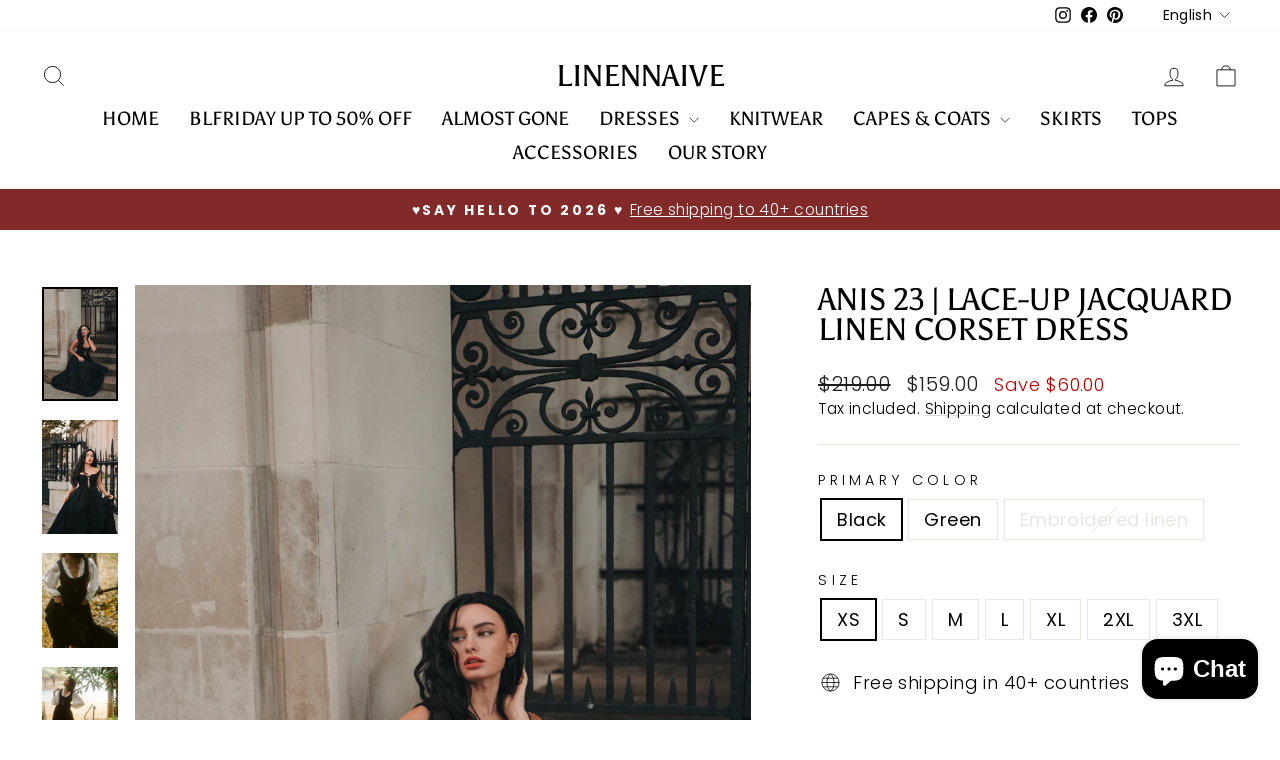

--- FILE ---
content_type: text/html; charset=utf-8
request_url: https://www.linennaive.com/collections/dress/products/corset-linen-dress-in-black-midi-dress-lace-up-dress-cocktail-dress-party-dress-linennaive
body_size: 67370
content:
<!doctype html>
<html class="no-js" lang="en" dir="ltr">
<head>
  <meta charset="utf-8">
  <meta http-equiv="X-UA-Compatible" content="IE=edge,chrome=1">
  <meta name="viewport" content="width=device-width,initial-scale=1">
  <meta name="theme-color" content="#111111">
  <link rel="canonical" href="https://www.linennaive.com/products/corset-linen-dress-in-black-midi-dress-lace-up-dress-cocktail-dress-party-dress-linennaive">
  <link rel="preconnect" href="https://cdn.shopify.com" crossorigin>
  <link rel="preconnect" href="https://fonts.shopifycdn.com" crossorigin>
  <link rel="dns-prefetch" href="https://productreviews.shopifycdn.com">
  <link rel="dns-prefetch" href="https://ajax.googleapis.com">
  <link rel="dns-prefetch" href="https://maps.googleapis.com">
  <link rel="dns-prefetch" href="https://maps.gstatic.com"><link rel="shortcut icon" href="//www.linennaive.com/cdn/shop/files/logo_32x32.jpg?v=1738451615" type="image/png" /><title>Anis 23 | Lace-up Jacquard Linen Corset Dress
&ndash; Linennaive
</title>
<meta name="description" content="Every detail of this dress exudes opulence and sophistication, from its subtle patterns to its refined silhouette.The delicate color weavings and enchanting jacquard patterns create a dreamlike aura, transporting you to a world of magic and imagination. Wearing this dress is like stepping into a fairy tale, where elega"><meta property="og:site_name" content="Linennaive">
  <meta property="og:url" content="https://www.linennaive.com/products/corset-linen-dress-in-black-midi-dress-lace-up-dress-cocktail-dress-party-dress-linennaive">
  <meta property="og:title" content="Anis 23 | Lace-up Jacquard Linen Corset Dress">
  <meta property="og:type" content="product">
  <meta property="og:description" content="Every detail of this dress exudes opulence and sophistication, from its subtle patterns to its refined silhouette.The delicate color weavings and enchanting jacquard patterns create a dreamlike aura, transporting you to a world of magic and imagination. Wearing this dress is like stepping into a fairy tale, where elega"><meta property="og:image" content="http://www.linennaive.com/cdn/shop/files/IMG_3924_69f228ac-a92c-4a13-b8ff-21f396bce0a1.jpg?v=1700822149">
    <meta property="og:image:secure_url" content="https://www.linennaive.com/cdn/shop/files/IMG_3924_69f228ac-a92c-4a13-b8ff-21f396bce0a1.jpg?v=1700822149">
    <meta property="og:image:width" content="4000">
    <meta property="og:image:height" content="6000"><meta name="twitter:site" content="@">
  <meta name="twitter:card" content="summary_large_image">
  <meta name="twitter:title" content="Anis 23 | Lace-up Jacquard Linen Corset Dress">
  <meta name="twitter:description" content="Every detail of this dress exudes opulence and sophistication, from its subtle patterns to its refined silhouette.The delicate color weavings and enchanting jacquard patterns create a dreamlike aura, transporting you to a world of magic and imagination. Wearing this dress is like stepping into a fairy tale, where elega">
<style data-shopify>@font-face {
  font-family: Asul;
  font-weight: 400;
  font-style: normal;
  font-display: swap;
  src: url("//www.linennaive.com/cdn/fonts/asul/asul_n4.814c5323104eaec8052c156ea81d27e4cc2ecc89.woff2") format("woff2"),
       url("//www.linennaive.com/cdn/fonts/asul/asul_n4.fad4580d0c2a0762bf2eec95df0ca1bba03e7345.woff") format("woff");
}

  @font-face {
  font-family: Poppins;
  font-weight: 300;
  font-style: normal;
  font-display: swap;
  src: url("//www.linennaive.com/cdn/fonts/poppins/poppins_n3.05f58335c3209cce17da4f1f1ab324ebe2982441.woff2") format("woff2"),
       url("//www.linennaive.com/cdn/fonts/poppins/poppins_n3.6971368e1f131d2c8ff8e3a44a36b577fdda3ff5.woff") format("woff");
}


  @font-face {
  font-family: Poppins;
  font-weight: 600;
  font-style: normal;
  font-display: swap;
  src: url("//www.linennaive.com/cdn/fonts/poppins/poppins_n6.aa29d4918bc243723d56b59572e18228ed0786f6.woff2") format("woff2"),
       url("//www.linennaive.com/cdn/fonts/poppins/poppins_n6.5f815d845fe073750885d5b7e619ee00e8111208.woff") format("woff");
}

  @font-face {
  font-family: Poppins;
  font-weight: 300;
  font-style: italic;
  font-display: swap;
  src: url("//www.linennaive.com/cdn/fonts/poppins/poppins_i3.8536b4423050219f608e17f134fe9ea3b01ed890.woff2") format("woff2"),
       url("//www.linennaive.com/cdn/fonts/poppins/poppins_i3.0f4433ada196bcabf726ed78f8e37e0995762f7f.woff") format("woff");
}

  @font-face {
  font-family: Poppins;
  font-weight: 600;
  font-style: italic;
  font-display: swap;
  src: url("//www.linennaive.com/cdn/fonts/poppins/poppins_i6.bb8044d6203f492888d626dafda3c2999253e8e9.woff2") format("woff2"),
       url("//www.linennaive.com/cdn/fonts/poppins/poppins_i6.e233dec1a61b1e7dead9f920159eda42280a02c3.woff") format("woff");
}

</style><link href="//www.linennaive.com/cdn/shop/t/23/assets/theme.css?v=93626464380700918791746541827" rel="stylesheet" type="text/css" media="all" />
<style data-shopify>:root {
    --typeHeaderPrimary: Asul;
    --typeHeaderFallback: serif;
    --typeHeaderSize: 36px;
    --typeHeaderWeight: 400;
    --typeHeaderLineHeight: 1;
    --typeHeaderSpacing: 0.0em;

    --typeBasePrimary:Poppins;
    --typeBaseFallback:sans-serif;
    --typeBaseSize: 18px;
    --typeBaseWeight: 300;
    --typeBaseSpacing: 0.025em;
    --typeBaseLineHeight: 1.4;
    --typeBaselineHeightMinus01: 1.3;

    --typeCollectionTitle: 20px;

    --iconWeight: 2px;
    --iconLinecaps: miter;

    
        --buttonRadius: 0;
    

    --colorGridOverlayOpacity: 0.1;
    --colorAnnouncement: #822929;
    --colorAnnouncementText: #ffffff;

    --colorBody: #ffffff;
    --colorBodyAlpha05: rgba(255, 255, 255, 0.05);
    --colorBodyDim: #f2f2f2;
    --colorBodyLightDim: #fafafa;
    --colorBodyMediumDim: #f5f5f5;


    --colorBorder: #e8e8e1;

    --colorBtnPrimary: #111111;
    --colorBtnPrimaryLight: #2b2b2b;
    --colorBtnPrimaryDim: #040404;
    --colorBtnPrimaryText: #ffffff;

    --colorCartDot: #ff4f33;

    --colorDrawers: #ffffff;
    --colorDrawersDim: #f2f2f2;
    --colorDrawerBorder: #e8e8e1;
    --colorDrawerText: #000000;
    --colorDrawerTextDark: #000000;
    --colorDrawerButton: #111111;
    --colorDrawerButtonText: #ffffff;

    --colorFooter: #ffffff;
    --colorFooterText: #000000;
    --colorFooterTextAlpha01: #000000;

    --colorGridOverlay: #000000;
    --colorGridOverlayOpacity: 0.1;

    --colorHeaderTextAlpha01: rgba(0, 0, 0, 0.1);

    --colorHeroText: #ffffff;

    --colorSmallImageBg: #ffffff;
    --colorLargeImageBg: #0f0f0f;

    --colorImageOverlay: #000000;
    --colorImageOverlayOpacity: 0.1;
    --colorImageOverlayTextShadow: 0.2;

    --colorLink: #000000;

    --colorModalBg: rgba(230, 230, 230, 0.6);

    --colorNav: #ffffff;
    --colorNavText: #000000;

    --colorPrice: #1c1d1d;

    --colorSaleTag: #1c1d1d;
    --colorSaleTagText: #ffffff;

    --colorTextBody: #000000;
    --colorTextBodyAlpha015: rgba(0, 0, 0, 0.15);
    --colorTextBodyAlpha005: rgba(0, 0, 0, 0.05);
    --colorTextBodyAlpha008: rgba(0, 0, 0, 0.08);
    --colorTextSavings: #C20000;

    --urlIcoSelect: url(//www.linennaive.com/cdn/shop/t/23/assets/ico-select.svg);
    --urlIcoSelectFooter: url(//www.linennaive.com/cdn/shop/t/23/assets/ico-select-footer.svg);
    --urlIcoSelectWhite: url(//www.linennaive.com/cdn/shop/t/23/assets/ico-select-white.svg);

    --grid-gutter: 17px;
    --drawer-gutter: 20px;

    --sizeChartMargin: 25px 0;
    --sizeChartIconMargin: 5px;

    --newsletterReminderPadding: 40px;

    /*Shop Pay Installments*/
    --color-body-text: #000000;
    --color-body: #ffffff;
    --color-bg: #ffffff;
    }

    .placeholder-content {
    background-image: linear-gradient(100deg, #ffffff 40%, #f7f7f7 63%, #ffffff 79%);
    }</style><script>
    document.documentElement.className = document.documentElement.className.replace('no-js', 'js');

    window.theme = window.theme || {};
    theme.routes = {
      home: "/",
      cart: "/cart.js",
      cartPage: "/cart",
      cartAdd: "/cart/add.js",
      cartChange: "/cart/change.js",
      search: "/search",
      predictiveSearch: "/search/suggest"
    };
    theme.strings = {
      soldOut: "Sold Out",
      unavailable: "Unavailable",
      inStockLabel: "In stock, ready to ship",
      oneStockLabel: "Low stock - [count] item left",
      otherStockLabel: "Low stock - [count] items left",
      willNotShipUntil: "Ready to ship [date]",
      willBeInStockAfter: "Back in stock [date]",
      waitingForStock: "Backordered, shipping soon",
      savePrice: "Save [saved_amount]",
      cartEmpty: "Your cart is currently empty.",
      cartTermsConfirmation: "You must agree with the terms and conditions of sales to check out",
      searchCollections: "Collections",
      searchPages: "Pages",
      searchArticles: "Articles",
      productFrom: "from ",
      maxQuantity: "You can only have [quantity] of [title] in your cart."
    };
    theme.settings = {
      cartType: "drawer",
      isCustomerTemplate: false,
      moneyFormat: "\u003cspan class=money\u003e${{amount}}\u003c\/span\u003e ",
      saveType: "dollar",
      productImageSize: "portrait",
      productImageCover: true,
      predictiveSearch: true,
      predictiveSearchType: null,
      predictiveSearchVendor: false,
      predictiveSearchPrice: false,
      quickView: true,
      themeName: 'Impulse',
      themeVersion: "7.6.2"
    };
  </script>

  <script>window.performance && window.performance.mark && window.performance.mark('shopify.content_for_header.start');</script><meta name="google-site-verification" content="ROObqubXG8tYH49WtyJOFjJbW88OoMVhrZzGs-GaIic">
<meta name="facebook-domain-verification" content="jeis0djh8r1yq1sd5hlolnt1oqr51e">
<meta name="facebook-domain-verification" content="k14w7venqd0ypxwdsp7sjzhldvm720">
<meta id="shopify-digital-wallet" name="shopify-digital-wallet" content="/10609328192/digital_wallets/dialog">
<meta name="shopify-checkout-api-token" content="081948079f7b0b3b65fbc77765b8282a">
<meta id="in-context-paypal-metadata" data-shop-id="10609328192" data-venmo-supported="false" data-environment="production" data-locale="en_US" data-paypal-v4="true" data-currency="USD">
<link rel="alternate" hreflang="x-default" href="https://www.linennaive.com/products/corset-linen-dress-in-black-midi-dress-lace-up-dress-cocktail-dress-party-dress-linennaive">
<link rel="alternate" hreflang="en" href="https://www.linennaive.com/products/corset-linen-dress-in-black-midi-dress-lace-up-dress-cocktail-dress-party-dress-linennaive">
<link rel="alternate" hreflang="ar" href="https://www.linennaive.com/ar/products/corset-linen-dress-in-black-midi-dress-lace-up-dress-cocktail-dress-party-dress-linennaive">
<link rel="alternate" hreflang="it" href="https://www.linennaive.com/it/products/corset-linen-dress-in-black-midi-dress-lace-up-dress-cocktail-dress-party-dress-linennaive">
<link rel="alternate" hreflang="en-GB" href="https://www.linennaive.com/en-gb/products/corset-linen-dress-in-black-midi-dress-lace-up-dress-cocktail-dress-party-dress-linennaive">
<link rel="alternate" hreflang="ar-GB" href="https://www.linennaive.com/ar-gb/products/corset-linen-dress-in-black-midi-dress-lace-up-dress-cocktail-dress-party-dress-linennaive">
<link rel="alternate" hreflang="it-GB" href="https://www.linennaive.com/it-gb/products/corset-linen-dress-in-black-midi-dress-lace-up-dress-cocktail-dress-party-dress-linennaive">
<link rel="alternate" type="application/json+oembed" href="https://www.linennaive.com/products/corset-linen-dress-in-black-midi-dress-lace-up-dress-cocktail-dress-party-dress-linennaive.oembed">
<script async="async" src="/checkouts/internal/preloads.js?locale=en-US"></script>
<script id="shopify-features" type="application/json">{"accessToken":"081948079f7b0b3b65fbc77765b8282a","betas":["rich-media-storefront-analytics"],"domain":"www.linennaive.com","predictiveSearch":true,"shopId":10609328192,"locale":"en"}</script>
<script>var Shopify = Shopify || {};
Shopify.shop = "linennaive.myshopify.com";
Shopify.locale = "en";
Shopify.currency = {"active":"USD","rate":"1.0"};
Shopify.country = "US";
Shopify.theme = {"name":"Updated copy of Impulse","id":142282883326,"schema_name":"Impulse","schema_version":"7.6.2","theme_store_id":857,"role":"main"};
Shopify.theme.handle = "null";
Shopify.theme.style = {"id":null,"handle":null};
Shopify.cdnHost = "www.linennaive.com/cdn";
Shopify.routes = Shopify.routes || {};
Shopify.routes.root = "/";</script>
<script type="module">!function(o){(o.Shopify=o.Shopify||{}).modules=!0}(window);</script>
<script>!function(o){function n(){var o=[];function n(){o.push(Array.prototype.slice.apply(arguments))}return n.q=o,n}var t=o.Shopify=o.Shopify||{};t.loadFeatures=n(),t.autoloadFeatures=n()}(window);</script>
<script id="shop-js-analytics" type="application/json">{"pageType":"product"}</script>
<script defer="defer" async type="module" src="//www.linennaive.com/cdn/shopifycloud/shop-js/modules/v2/client.init-shop-cart-sync_C5BV16lS.en.esm.js"></script>
<script defer="defer" async type="module" src="//www.linennaive.com/cdn/shopifycloud/shop-js/modules/v2/chunk.common_CygWptCX.esm.js"></script>
<script type="module">
  await import("//www.linennaive.com/cdn/shopifycloud/shop-js/modules/v2/client.init-shop-cart-sync_C5BV16lS.en.esm.js");
await import("//www.linennaive.com/cdn/shopifycloud/shop-js/modules/v2/chunk.common_CygWptCX.esm.js");

  window.Shopify.SignInWithShop?.initShopCartSync?.({"fedCMEnabled":true,"windoidEnabled":true});

</script>
<script>(function() {
  var isLoaded = false;
  function asyncLoad() {
    if (isLoaded) return;
    isLoaded = true;
    var urls = ["\/\/cdn.shopify.com\/proxy\/7276c5e313d5def0de7f0570f5688b7194f2ec447d035354d38f5bb1a5064c59\/size-charts-relentless.herokuapp.com\/js\/size-charts-relentless.js?shop=linennaive.myshopify.com\u0026sp-cache-control=cHVibGljLCBtYXgtYWdlPTkwMA","https:\/\/statics2.kudobuzz.com\/widgets\/widgetloader.js?uid=10935e7944b74e0cbaffb3a4e58d52f04beaae8589c46400e270179321e10ca2bdc20faeab6edfeb5dd39221930a320051\u0026shop=linennaive.myshopify.com","https:\/\/cks3.amplifiedcdn.com\/ckjs.production.min.js?unique_id=linennaive.myshopify.com\u0026shop=linennaive.myshopify.com","\/\/shopify.privy.com\/widget.js?shop=linennaive.myshopify.com","\/\/shopify.privy.com\/widget.js?shop=linennaive.myshopify.com","https:\/\/ccjs.amplifiedcdn.com\/ccjs.umd.js?unique_id=linennaive.myshopify.com\u0026shop=linennaive.myshopify.com","https:\/\/d1639lhkj5l89m.cloudfront.net\/js\/storefront\/uppromote.js?shop=linennaive.myshopify.com","https:\/\/d18eg7dreypte5.cloudfront.net\/browse-abandonment\/smsbump_timer.js?shop=linennaive.myshopify.com","https:\/\/omnisnippet1.com\/platforms\/shopify.js?source=scriptTag\u0026v=2025-05-15T05\u0026shop=linennaive.myshopify.com"];
    for (var i = 0; i < urls.length; i++) {
      var s = document.createElement('script');
      s.type = 'text/javascript';
      s.async = true;
      s.src = urls[i];
      var x = document.getElementsByTagName('script')[0];
      x.parentNode.insertBefore(s, x);
    }
  };
  if(window.attachEvent) {
    window.attachEvent('onload', asyncLoad);
  } else {
    window.addEventListener('load', asyncLoad, false);
  }
})();</script>
<script id="__st">var __st={"a":10609328192,"offset":-21600,"reqid":"254d55fc-04c2-43ca-8837-b4a443298281-1768619427","pageurl":"www.linennaive.com\/collections\/dress\/products\/corset-linen-dress-in-black-midi-dress-lace-up-dress-cocktail-dress-party-dress-linennaive","u":"41948477b150","p":"product","rtyp":"product","rid":8109719781630};</script>
<script>window.ShopifyPaypalV4VisibilityTracking = true;</script>
<script id="captcha-bootstrap">!function(){'use strict';const t='contact',e='account',n='new_comment',o=[[t,t],['blogs',n],['comments',n],[t,'customer']],c=[[e,'customer_login'],[e,'guest_login'],[e,'recover_customer_password'],[e,'create_customer']],r=t=>t.map((([t,e])=>`form[action*='/${t}']:not([data-nocaptcha='true']) input[name='form_type'][value='${e}']`)).join(','),a=t=>()=>t?[...document.querySelectorAll(t)].map((t=>t.form)):[];function s(){const t=[...o],e=r(t);return a(e)}const i='password',u='form_key',d=['recaptcha-v3-token','g-recaptcha-response','h-captcha-response',i],f=()=>{try{return window.sessionStorage}catch{return}},m='__shopify_v',_=t=>t.elements[u];function p(t,e,n=!1){try{const o=window.sessionStorage,c=JSON.parse(o.getItem(e)),{data:r}=function(t){const{data:e,action:n}=t;return t[m]||n?{data:e,action:n}:{data:t,action:n}}(c);for(const[e,n]of Object.entries(r))t.elements[e]&&(t.elements[e].value=n);n&&o.removeItem(e)}catch(o){console.error('form repopulation failed',{error:o})}}const l='form_type',E='cptcha';function T(t){t.dataset[E]=!0}const w=window,h=w.document,L='Shopify',v='ce_forms',y='captcha';let A=!1;((t,e)=>{const n=(g='f06e6c50-85a8-45c8-87d0-21a2b65856fe',I='https://cdn.shopify.com/shopifycloud/storefront-forms-hcaptcha/ce_storefront_forms_captcha_hcaptcha.v1.5.2.iife.js',D={infoText:'Protected by hCaptcha',privacyText:'Privacy',termsText:'Terms'},(t,e,n)=>{const o=w[L][v],c=o.bindForm;if(c)return c(t,g,e,D).then(n);var r;o.q.push([[t,g,e,D],n]),r=I,A||(h.body.append(Object.assign(h.createElement('script'),{id:'captcha-provider',async:!0,src:r})),A=!0)});var g,I,D;w[L]=w[L]||{},w[L][v]=w[L][v]||{},w[L][v].q=[],w[L][y]=w[L][y]||{},w[L][y].protect=function(t,e){n(t,void 0,e),T(t)},Object.freeze(w[L][y]),function(t,e,n,w,h,L){const[v,y,A,g]=function(t,e,n){const i=e?o:[],u=t?c:[],d=[...i,...u],f=r(d),m=r(i),_=r(d.filter((([t,e])=>n.includes(e))));return[a(f),a(m),a(_),s()]}(w,h,L),I=t=>{const e=t.target;return e instanceof HTMLFormElement?e:e&&e.form},D=t=>v().includes(t);t.addEventListener('submit',(t=>{const e=I(t);if(!e)return;const n=D(e)&&!e.dataset.hcaptchaBound&&!e.dataset.recaptchaBound,o=_(e),c=g().includes(e)&&(!o||!o.value);(n||c)&&t.preventDefault(),c&&!n&&(function(t){try{if(!f())return;!function(t){const e=f();if(!e)return;const n=_(t);if(!n)return;const o=n.value;o&&e.removeItem(o)}(t);const e=Array.from(Array(32),(()=>Math.random().toString(36)[2])).join('');!function(t,e){_(t)||t.append(Object.assign(document.createElement('input'),{type:'hidden',name:u})),t.elements[u].value=e}(t,e),function(t,e){const n=f();if(!n)return;const o=[...t.querySelectorAll(`input[type='${i}']`)].map((({name:t})=>t)),c=[...d,...o],r={};for(const[a,s]of new FormData(t).entries())c.includes(a)||(r[a]=s);n.setItem(e,JSON.stringify({[m]:1,action:t.action,data:r}))}(t,e)}catch(e){console.error('failed to persist form',e)}}(e),e.submit())}));const S=(t,e)=>{t&&!t.dataset[E]&&(n(t,e.some((e=>e===t))),T(t))};for(const o of['focusin','change'])t.addEventListener(o,(t=>{const e=I(t);D(e)&&S(e,y())}));const B=e.get('form_key'),M=e.get(l),P=B&&M;t.addEventListener('DOMContentLoaded',(()=>{const t=y();if(P)for(const e of t)e.elements[l].value===M&&p(e,B);[...new Set([...A(),...v().filter((t=>'true'===t.dataset.shopifyCaptcha))])].forEach((e=>S(e,t)))}))}(h,new URLSearchParams(w.location.search),n,t,e,['guest_login'])})(!0,!0)}();</script>
<script integrity="sha256-4kQ18oKyAcykRKYeNunJcIwy7WH5gtpwJnB7kiuLZ1E=" data-source-attribution="shopify.loadfeatures" defer="defer" src="//www.linennaive.com/cdn/shopifycloud/storefront/assets/storefront/load_feature-a0a9edcb.js" crossorigin="anonymous"></script>
<script data-source-attribution="shopify.dynamic_checkout.dynamic.init">var Shopify=Shopify||{};Shopify.PaymentButton=Shopify.PaymentButton||{isStorefrontPortableWallets:!0,init:function(){window.Shopify.PaymentButton.init=function(){};var t=document.createElement("script");t.src="https://www.linennaive.com/cdn/shopifycloud/portable-wallets/latest/portable-wallets.en.js",t.type="module",document.head.appendChild(t)}};
</script>
<script data-source-attribution="shopify.dynamic_checkout.buyer_consent">
  function portableWalletsHideBuyerConsent(e){var t=document.getElementById("shopify-buyer-consent"),n=document.getElementById("shopify-subscription-policy-button");t&&n&&(t.classList.add("hidden"),t.setAttribute("aria-hidden","true"),n.removeEventListener("click",e))}function portableWalletsShowBuyerConsent(e){var t=document.getElementById("shopify-buyer-consent"),n=document.getElementById("shopify-subscription-policy-button");t&&n&&(t.classList.remove("hidden"),t.removeAttribute("aria-hidden"),n.addEventListener("click",e))}window.Shopify?.PaymentButton&&(window.Shopify.PaymentButton.hideBuyerConsent=portableWalletsHideBuyerConsent,window.Shopify.PaymentButton.showBuyerConsent=portableWalletsShowBuyerConsent);
</script>
<script>
  function portableWalletsCleanup(e){e&&e.src&&console.error("Failed to load portable wallets script "+e.src);var t=document.querySelectorAll("shopify-accelerated-checkout .shopify-payment-button__skeleton, shopify-accelerated-checkout-cart .wallet-cart-button__skeleton"),e=document.getElementById("shopify-buyer-consent");for(let e=0;e<t.length;e++)t[e].remove();e&&e.remove()}function portableWalletsNotLoadedAsModule(e){e instanceof ErrorEvent&&"string"==typeof e.message&&e.message.includes("import.meta")&&"string"==typeof e.filename&&e.filename.includes("portable-wallets")&&(window.removeEventListener("error",portableWalletsNotLoadedAsModule),window.Shopify.PaymentButton.failedToLoad=e,"loading"===document.readyState?document.addEventListener("DOMContentLoaded",window.Shopify.PaymentButton.init):window.Shopify.PaymentButton.init())}window.addEventListener("error",portableWalletsNotLoadedAsModule);
</script>

<script type="module" src="https://www.linennaive.com/cdn/shopifycloud/portable-wallets/latest/portable-wallets.en.js" onError="portableWalletsCleanup(this)" crossorigin="anonymous"></script>
<script nomodule>
  document.addEventListener("DOMContentLoaded", portableWalletsCleanup);
</script>

<link id="shopify-accelerated-checkout-styles" rel="stylesheet" media="screen" href="https://www.linennaive.com/cdn/shopifycloud/portable-wallets/latest/accelerated-checkout-backwards-compat.css" crossorigin="anonymous">
<style id="shopify-accelerated-checkout-cart">
        #shopify-buyer-consent {
  margin-top: 1em;
  display: inline-block;
  width: 100%;
}

#shopify-buyer-consent.hidden {
  display: none;
}

#shopify-subscription-policy-button {
  background: none;
  border: none;
  padding: 0;
  text-decoration: underline;
  font-size: inherit;
  cursor: pointer;
}

#shopify-subscription-policy-button::before {
  box-shadow: none;
}

      </style>

<script>window.performance && window.performance.mark && window.performance.mark('shopify.content_for_header.end');</script>

  <script src="//www.linennaive.com/cdn/shop/t/23/assets/vendor-scripts-v11.js" defer="defer"></script><script src="//www.linennaive.com/cdn/shop/t/23/assets/theme.js?v=22325264162658116151746541827" defer="defer"></script>
<!-- BEGIN app block: shopify://apps/gift-box/blocks/head/f53ea332-e066-453a-9116-800349284dfb --><script>
const isProductPage = window.location.pathname.includes("/products/");

// Allow redirect only on product pages.
if (isProductPage) {
  const GHOST_PRODUCT_TYPE = "giftbox_ghost_product";
  // Use product handle to check the type of the product.
  const product_type = "Dress";
  if (product_type == GHOST_PRODUCT_TYPE) {
    // Redirect to the GP parent URL stored in the GP's metafields.
    const parent_product_url = '';
    if (parent_product_url === null || parent_product_url === '') {
      window.location.replace("/");
    } else {
      window.location.replace(parent_product_url);
    }
  }
}
</script>

<script
  src="https://giftbox.ds-cdn.com/static/main.js?shop=linennaive.myshopify.com"

></script>


<!-- END app block --><!-- BEGIN app block: shopify://apps/frequently-bought/blocks/app-embed-block/b1a8cbea-c844-4842-9529-7c62dbab1b1f --><script>
    window.codeblackbelt = window.codeblackbelt || {};
    window.codeblackbelt.shop = window.codeblackbelt.shop || 'linennaive.myshopify.com';
    
        window.codeblackbelt.productId = 8109719781630;</script><script src="//cdn.codeblackbelt.com/widgets/frequently-bought-together/main.min.js?version=2026011621-0600" async></script>
 <!-- END app block --><!-- BEGIN app block: shopify://apps/beast-currency-converter/blocks/doubly/267afa86-a419-4d5b-a61b-556038e7294d -->


	<script>
		var DoublyGlobalCurrency, catchXHR = true, bccAppVersion = 1;
       	var DoublyGlobal = {
			theme : 'no_theme',
			spanClass : 'money',
			cookieName : '_g1575277325',
			ratesUrl :  'https://init.grizzlyapps.com/9e32c84f0db4f7b1eb40c32bdb0bdea9',
			geoUrl : 'https://currency.grizzlyapps.com/83d400c612f9a099fab8f76dcab73a48',
			shopCurrency : 'USD',
            allowedCurrencies : '["USD","EUR","GBP","CAD","AUD","AFN","ALL","AZN","DZD","AOA","ARS","AMD","AWG","BSD","BHD","BDT","BBD","BYN","BZD","BMD","BTN","BTC","BOB","BAM","BWP","BRL","BND","BGN","BIF","KHR","CVE","XAF","XOF","XPF","CZK","KYD","CLP","CNY","COP","KMF","CDF","CRC","HRK","CUC","CUP","DKK","DJF","DOP","XCD","EGP","ERN","ETB","FKP","FJD","GMD","GEL","GHS","GIP","XAU","GTQ","GGP","GNF","GYD","HTG","HNL","HKD","HUF","ISK","XDR","INR","IDR","IRR","IQD","IMP","ILS","JMD","JPY","JEP","JOD","KZT","KES","KWD","KGS","LAK","LVL","LBP","LSL","LRD","LYD","LTL","MOP","MKD","MGA","MWK","MYR","MVR","MRO","MUR","MXN","MDL","MNT","MAD","MZN","MMK","NAD","NPR","ANG","TWD","NZD","NIO","NGN","KPW","NOK","OMR","PKR","PAB","PGK","PYG","PEN","PHP","PLN","QAR","RON","RUB","RWF","SHP","WST","STD","SVC","SAR","RSD","SCR","SLL","XAG","SGD","SBD","SOS","ZAR","KRW","LKR","SDG","SRD","SZL","SEK","CHF","SYP","TJS","TZS","THB","TOP","TTD","TND","TMT","TRY","UGX","UAH","AED","UYU","UZS","VUV","VEF","VND","YER","ZMW"]',
			countriesJSON : '{"0c9fbda2f60ec2898217462c14a8ca28":"AFN","77825ffc7ed510e4219e27367f50f427":"ALL","25a2b91d530da6d79800c24bec689d61":"USD","6916af863143143036e271f9117caadc":"DZD","36d215ec8ce6c5a767e678b13f50862b":"USD","fb911160ef95c46fb368ef2eff5570c0":"EUR","b3476dae9aa570b88a30abf70a978252":"AOA","0dcfbae12c14fe30dc542b8206e459bd":"XCD","78da38f7ae93bc36b6bd59ca89a8429e":"AZN","00bad30068c0f10b3b77506da947caa2":"ARS","ae7f19edb7b436fcaf57a36430c3d3b0":"AUD","33d5bb379aebcde4d167f033df2d382e":"EUR","9edd33fbd532c66cacf94af4db21dab7":"BSD","925c1d014fbf174114bb903bf2c7bac5":"BHD","7728cea5bac9cde9907b1085712ed9f2":"BDT","749b2ebf8d945c6cf6c5f048c72aaa2a":"AMD","51a5c332372cd72420a791368eece6f8":"BBD","a19904ce7ba5c44cb4d91748288eefe1":"EUR","35e59d62315172a2d1d54dc0dab770e2":"BMD","90719543ee7853da54814bea0989487b":"BTN","a64e8989e48fe1e7d05d23f4e8e9780c":"BOB","12a516dd73e5e53bd31569e4fcc041e6":"BAM","aedbb109003adaf6af69128c4e83cbe2":"BWP","10cfd19a20aae97470c9fbec788b71d6":"NOK","6b1966f4af75004e954a0de3c7fe7c1b":"BRL","a8958ab7798f4aef591661273c373f08":"BZD","950722fea3174745d7dfa0458b3cf71b":"USD","af5b357afe354e75e320a29e2b045978":"SBD","b53c1f894f02b24dcda710f846b6f0b3":"USD","1eb8a653b84f6acca0219cc54beac35f":"BND","181b4e020d6109051fc88ee13fb045ca":"BGN","3024a0f4e34ca7dc9ee76ebd3c519a83":"MMK","b69c9b470097833122f215cf0fa67382":"BIF","df9ace98f7da2dab53a04a99cf75a3de":"BYN","8d516a5655bcd1dd017b946ca6eed9d6":"KHR","1ea38124b279c2416df6b493978da030":"XAF","132df582bdd725b956df4dfe33711f28":"CAD","7322579988573acf8fd138830bc5e884":"CVE","51bc3879ab2a3f057693cb9ec6e45c94":"KYD","3a3cea975adfe6240593cd1e5388120d":"XAF","7bbd9b6a782e6e1e6a117129051aac32":"LKR","60b136c7758c1178ce48c292d65851e5":"XAF","c3c3ac331bcee531802bc9c1712f5c54":"CLP","92035c0407d62963eda165cda28d6114":"CNY","2bd18f873de9138c69de623ee7f04af9":"TWD","6810126b0ee4236a21f0ac1c4fdb6764":"AUD","bcf6ce5201899723a0a06792c6caeed3":"AUD","5a43428b67ab8a57bfbe1088c4b7f42f":"COP","f2b2534365ee9f71fbed5e2afcdca50a":"KMF","f773a4708bf9adfefd6298f12b062124":"EUR","f8ec5d9332715db4eb25a5347286e599":"XAF","92150c6fdab610675a24978b4cfbf368":"CDF","96b30a27a1720ddf1b08cc915d36acab":"NZD","7a7f88e4952e63bfcd9635168264fe45":"CRC","67a7fa7c3712d0f7a9dc50853047e144":"HRK","93d5e4bf2d22ead33ca93c5214b54463":"CUP","fa68eef805d5b746aadfc57d13dda9a9":"EUR","a8c576d30a24ac83a47745f71143946b":"CZK","2b08e971cdcf7ef71b19dc31bc06b34b":"XOF","05604cf68845e754896337a8f344e8fc":"DKK","6a7b45431588328067bcdea71dff5b2a":"XCD","1454a2d0108781f78149c88fc8f36d7b":"DOP","636307c6fe4c4b5f7f8c5d30fd69bd65":"USD","cbe09632afa1023daf096d3c95eb652e":"SVC","d30229b54be75d9af0c2e367659a444d":"XAF","3a17356976367ffbf3dd2cee9d9ebad1":"ETB","b263a08ae41abd42665413977d57598f":"ERN","1d1ad6b40e3d3a78667c18e8f9bcbd31":"EUR","037e3819826f61b753b5f5522720668b":"DKK","e27ad3455ba99e93fcca2d6002a07a96":"FKP","48bbd3a2d035cbaf0147d48d70177188":"GBP","a028125f469669a7318f1177d01951c7":"FJD","e23547145863c2b35236b8e0aed3a1ca":"EUR","20fffcb7953b3a667d99abc2ab8fa599":"EUR","df165264a8ef4d00ff49622f4bdbba44":"EUR","88754724b0746ba01695521f0b7bd554":"EUR","c0deda8719b6bb588d2affcdda0b55c9":"XPF","4b99e0aa7795a20b86ea71bb517e3c1f":"EUR","f622b9c2c0cbbc0ca896148c9c92d897":"DJF","8497791e5f8c69a8f6b5ac7b40407442":"XAF","5479ec9596d2508d9f10a91e35e624a5":"GEL","599a0c6d00669d5a18a073e813ad25c1":"GMD","2a3d1dea32681c822faadda2c7bedc93":"ILS","244b30c0daca97ac92f8dc4d7196a979":"EUR","7e23e62798f68cfe69f385cfc5d24bc2":"GHS","b6564c7e17cce6b08e8c28e9967777cf":"GIP","34bcc718cc321ae168c1f9fc4675d6db":"AUD","eadfe4ad5bf03256d8945fd987b9af1d":"EUR","ac960308358e08e9e02979c2f73640a1":"DKK","4e4fa68feb9fe6e476e4fc4c2b0c29cd":"XCD","9d94ac33984c098a1990dfab46d247ff":"EUR","092b02a88419e23d1756a310d95fdfd0":"USD","b204130dc52fe1ffb1fbcbd9ed9648db":"GTQ","372cb8311b845822dc0f94eef709b010":"GNF","57e542cde098aeba6a4cde0f240030ed":"GYD","6896dc1edf7162438bd6d2e24e81adc8":"HTG","efed88903dcd2f2f97398926dc5ea002":"AUD","f3c832d9f2faa0f2f2d6d8c73af455ca":"EUR","0de5a270cc68ef2a3a302d34e367752c":"HNL","ed0cea31460c29d419378320b9ba2add":"HKD","3566563af041eb64212d8e65c749fb85":"HUF","079927f1a99088814d8bc6a55445016f":"ISK","6401e1998d7987f15b52a3581165ff73":"INR","3c4dd418d1e359368054a5f1f9c9b049":"IDR","b65512eda9d25418e41fccdf473d5579":"IRR","807dba887c5c6e25089c209e0135b7be":"IQD","5b3d9c4d15449457901391acd80adbb1":"EUR","41e21e8c34d6aa3da5b718cf4231390d":"ILS","0dab797ef2bac38eacc418c9f8e15378":"EUR","8966da5d224a004f4cb84804a5f6c688":"XOF","5afe1f34ddec8ef4efc0d0a870cddd61":"JMD","bd9b17731f33daee1dcc16697cdd0cf2":"JPY","d5e688005a94a3e4757619a99f369013":"KZT","80205369a97c21e5b252abfa282346ed":"JOD","3edf06f0c8964eac1c6726937f7f352b":"KES","299afb61e687060e5e66bee8b29799f5":"KPW","04b22e7a99e35a4e6f6514b57cc97ae9":"KRW","0adfee7e28312e24433bcefe25145bce":"KWD","73b4c50df66f6a1a5798982a4039b0b0":"KGS","34b09239ed51e9a61f19a88ab3f7fcea":"LAK","cae77d8621fa4d86b0b92481880a5317":"LBP","bba28a0a3390f1867d6dbdb765c6a4dc":"LSL","77e8fb6bf8a842fbd6b34be76499ebfa":"EUR","d458e452b82fc3f8b22a793a46b9f98d":"LRD","1ae51d98f27604480f17d8fd97cac38a":"LYD","9165792285868d0cba002e56081bb192":"CHF","b7227de55a8695f5e7efe963c8f37580":"EUR","e1dc245d3be5a40f86acdc91ac12ea63":"EUR","1058307c74890a16402e5c523d45ccc4":"MOP","767899052385440a885d7de938daad01":"MGA","42afcbb9ee739cc47c7d1702eb6ce514":"MWK","275edfb0464d6ef42d4ab83e25f2c61f":"MYR","0920c810738edbd92221dc14a20fd857":"MVR","3d49572a28be2f390a459064d1a6fb86":"XOF","4e0781dfb39bff6f61a172fc36311361":"EUR","49216d21984ad4769256a4bda5b8e468":"EUR","7610e93ea7d4c45f7e396acd695cdabd":"MRO","76cae5901fbe4ffc09d33953adb034b1":"MUR","00837c88b2fca5736a8f9d3dc2b07bc5":"MXN","f363cf2859ce0362565e44f1893875a9":"EUR","1dccd443b3eb8235d5b5d5d6da8382dc":"MNT","6c9a5e308c5817eaef3edb3ecb7ad67c":"MDL","1eb3ae043c810aa530d470446f31feeb":"EUR","223989fc8d5283e598bde9d0073dd319":"XCD","f95322c1726fb8beb6a49e69f406062e":"MAD","ac1cd746ee4b708a441ff9e4fb36ac4c":"MZN","738079a8cc1ec3c3e2129b1e243fc759":"OMR","dfbe6bca2b81e38c0a9c080424b1d059":"NAD","c768fd9e960be7a96a15f3fe01180b75":"AUD","611b83f00e115fa1bd82798e0880237c":"NPR","ae260c648e19c69d011aaf48cf5f66ef":"EUR","27e53f66add17b02c21300e3e431c533":"ANG","718605db25ac86e0a81169c100c42433":"AWG","42df8577e98085941b5516769691614d":"ANG","ea5260e4f756a54ed674938e72b8468b":"USD","5825c0e889637e79beca81650c4c1ac3":"XPF","95f82d217678c6bcb292b8fc7682234f":"VUV","5b1e176938f4fc1e6522b9f9151d42d6":"NZD","4ec181c3cff3032f67d94739e0e8737d":"NIO","b3301ed2070ec7aceb5be3b5dcc07ad9":"XOF","cb1d6534badc367e8dd9d40ded713069":"NGN","0511d3f5aac43354944b18475222f917":"NZD","cc055af6be2b737d4707a96a552198ee":"AUD","3e08b5ba3280cdc6e122982b8d112784":"NOK","cac21d3c62a7eb45ee19b3ce11a5fbdf":"USD","8de2e7ca50fc23e4bd3bdad52af3037a":"USD","8ada16d7e26335f17caa2acb955e4c63":"USD","c2f8a60ae14932219e028d614e527959":"USD","e79c4eeea8288d0e262d1d406a7e66f8":"USD","58c5e67c7a17d3741c98f44625f55756":"PKR","e02107346a74b3d630cc6b3711a88536":"PAB","41a47e227563d31fdc856d695d3d1844":"PGK","6ed7fa60539658265859ef7d48f07785":"PYG","90d2c82a2026996f3108f8b150828939":"PEN","e0ee9955cb9435aa9069cb193c54ef08":"PHP","d5bb7b09f2c1d285f61754cdeb4fdd0a":"NZD","e47a66a04fc75e67aa65a0130d88c289":"PLN","fa5ec300d94ca4e8726f3324a7221e15":"EUR","da7dc0acf54f11a299598d5c1abc5961":"XOF","a846d0e7d02f0ec40f36262361c8dd18":"USD","bd68e4c39ab0b7db62f065768d28c62b":"USD","a16006c8c29e90446f0fde04b6e3e88f":"QAR","37e4065a1f7e35bfaef4bbf802897a2a":"EUR","1ccbbd574db7fd92d40a94c7f6725c49":"RON","de553067944fe9a58a174f50fef9f3d1":"RUB","5735bd62d4dc46c38a264768624c5330":"RWF","befcbbe1fc95eec06ccf45a9883d7577":"EUR","9b39639bd0ff46e7623c70ceef74ea51":"SHP","94244557185f84c304bb2373b3534fbc":"XCD","eef4bec625bc2eee7b9c43287bc6e0a9":"XCD","8589dd64d0c84007198df76e131cfc13":"XCD","390af7034abbeab1dea79b0a08e08eb0":"EUR","2bd9b35fa78df0a08155979123b82a6c":"EUR","c845f4e559f39bdfbad73b4ce8ee47bf":"XCD","87336adbbb2d9cf8aa8c3432a8b6925d":"EUR","ae6edefdd8d61735e296170da3e4ec21":"STD","717b8accc93f982d5200c72fc0bd6a2a":"SAR","707862748b5f9e173d8540eed312ed59":"XOF","3f7d04eb7ec8fd8019d5e92429ef11ea":"RSD","27143b90c8dcf38ec194a972b93872f5":"SCR","7ceef5912e0f9e67185881af9935da48":"SLL","7f882944ca9cab2763fbdaa377061464":"SGD","54e8c9819bcbc5b574fb44d54d25aa5a":"EUR","0adb4d2468afd4dbd61c49f7fd36d88b":"VND","924f2e3fa5749228c3c6e8ead75f30b1":"EUR","814976873ee98a5cde52aa91f8e57f42":"SOS","c1834a641b269e2d0a9403dd32baae92":"ZAR","9338d6e26cefddb2528d5b68a06d2717":"USD","1d945ab7aaaf4f9e4d9fd09ea7a949d6":"EUR","23b6672991ae7b379d36b7db29c38ac4":"SDG","a22d9decc47998b44a36a7484c37314e":"SDG","180727061ac3e6a234cf945cb8f119e3":"MAD","3028a629c4affcfdd5b29cc13d065120":"SRD","9a4a9bf6dc7ece97b8625b3f55acb3a2":"NOK","4e42c6cbde70d01c30fa7e227c5a6626":"SZL","25c82ed78d863c8047281fcfd229298a":"SEK","c12b0a6679d4199308210e66eca31c90":"CHF","458da6c10e2b4f09c726a02f06cc15ba":"SYP","c3c261b4d5c775fd0a8a4d58884eabc4":"TJS","237c77ef06d9f28471af18777229408b":"THB","5203b04ab35c5bce320c1ee96cd4e129":"XOF","e9374cb9412edd8f085935f54f91385a":"NZD","4e5207658c6cd6ddb48befc6c4f08682":"TOP","0a9590217a134adfc2371a7e7017b451":"TTD","1a88d8af6e9c7b3aa67835874f0e8769":"AED","596b519ddd104be1202b1680edd788ea":"TND","938f6a602f47ab11611eac75b7d96342":"TRY","4ae4f25295d016c86688f39f21ec4566":"TMT","ebee30ce4ec75b66d21f48b0924328f7":"USD","a7f615f9447cc59bfca778079a3814a3":"AUD","85bdaabd2818943bbc1b467e300a332e":"UGX","8c57fb99483a3e0c56a73bac38519d9a":"UAH","66d327f218b4073155d0b046381ff675":"MKD","4ea695c1a795ba52c92b9f0110aa7b2d":"EGP","9b8c63a775d413d2dd8b68fd572882b4":"GBP","3d44a52383e9ab002dbd337a751479a3":"GBP","cd079ceee5c703f20b34577fb9b368ab":"JEP","3c9ff57d6d41927b2c97b51af715b6ad":"GBP","7a042d8291ccfb63b31c0617e7a1baa1":"TZS","a7ce3de3b5af9a66c927e463f0230223":"USD","7b4a54aada8152200148585aadbce60e":"USD","76bbb5b1aa821625238326d161269297":"XOF","46f7033bc00aeb7b684f462ffb338f74":"UYU","d7e82bf061f52352d475f1affe3639db":"UZS","cfebc08fb2c603c307ec34e3ba26b0cf":"VEF","e7a84add1a61f63eb41939981e823bf1":"XPF","88207eabcca4cd20581678e66f05a864":"WST","ab1ac5bf7c0d655900deaee5707ff90c":"YER","745b69ef9b6a4cffad40699f6bbd6d45":"ZMW","88e80faafe1bfca1109be2d97aa40c54":"EUR"}',
			currencyMessage : 'All orders are processed in USD. While the content of your cart is currently displayed in <span class="selected-currency"></span>, you will checkout using USD at the most current exchange rate.',
            currencyFormat : 'money_with_currency_format',
			euroFormat : 'amount',
            removeDecimals : 0,
            roundDecimals : 1,
            roundTo : '99',
            autoSwitch : 1,
			showPriceOnHover : 1,
            showCurrencyMessage : true,
			hideConverter : '',
			forceJqueryLoad : false,
			beeketing : true,
			themeScript : '',
			customerScriptBefore : '',
			customerScriptAfter : '',
			debug: false
		};

		<!-- inline script: fixes + various plugin js functions -->
		DoublyGlobal.themeScript = "if(DoublyGlobal.debug) debugger;jQueryGrizzly('body>.doubly-wrapper').remove(); if(jQueryGrizzly('#shopify-section-header .toolbar__social').find('li').length != 0) { jQueryGrizzly('#shopify-section-header .toolbar__social').append('<li class=\"doubly-wrapper doubly-alpha\"><\/li>'); } else { jQueryGrizzly('.site-nav__icons a.js-drawer-open-cart').before('<div class=\"doubly-wrapper doubly-alpha doubly-header\"><\/div>'); } if(jQueryGrizzly('.site-footer').find('.payment-icons').length != 0) { jQueryGrizzly('.site-footer .payment-icons').before('<div class=\"doubly-wrapper doubly-beta\"><\/div>'); } else { jQueryGrizzly('.site-footer>.page-width .footer__small-text').first().before('<div class=\"doubly-wrapper doubly-beta\"><\/div>'); } jQueryGrizzly('#NavDrawer .drawer__title').prepend('<div class=\"doubly-wrapper doubly-gamma\"><\/div>'); function addDoublyMessage() { if (jQueryGrizzly('form.cart .doubly-message').length==0) { jQueryGrizzly('form.cart .cart__row .cart__checkout-wrapper').before('<div class=\"doubly-message\"><\/div>'); } if (jQueryGrizzly('#CartDrawer #CartContainer .doubly-message').length==0) { jQueryGrizzly('#CartDrawer #CartContainer .ajaxcart__note').last().after('<div class=\"doubly-message\"><\/div>'); } if (jQueryGrizzly('form#CartPageForm .doubly-message').length==0) { jQueryGrizzly('form#CartPageForm .cart__checkout-wrapper').before('<div class=\"doubly-message\"><\/div>'); } if (jQueryGrizzly('form#CartDrawerForm .doubly-message').length==0) { jQueryGrizzly('form#CartDrawerForm .cart__checkout-wrapper').before('<div class=\"doubly-message\"><\/div>'); } } addDoublyMessage(); jQueryGrizzly('head').append('<style> .doubly-wrapper { float:none; display:inline-block; } .doubly-wrapper.doubly-alpha:not(.doubly-header) { margin-left:10px; } .doubly-wrapper.doubly-beta { margin-top:10px; margin-bottom:25px; } @media screen and (min-width:769px) { .doubly-wrapper.doubly-beta, .doubly-wrapper.doubly-gamma { display:none; } } @media screen and (max-width:768px) { .doubly-wrapper.doubly-alpha, .doubly-wrapper.doubly-alpha-header { display:none; } } <\/style>'); function addSideCartQuantityConversion() { jQueryGrizzly('#CartDrawerForm .js-qty__wrapper button.js-qty__adjust, .ajaxcart__product .js-qty__wrapper button.js-qty__adjust').unbind('click.changeSideValues touchend.changeSideValues'); jQueryGrizzly('#CartDrawerForm .js-qty__wrapper button.js-qty__adjust, .ajaxcart__product .js-qty__wrapper button.js-qty__adjust').bind('click.changeSideValues touchend.changeSideValues', function() { setTimeout(function(){ DoublyCurrency.convertAll(jQueryGrizzly('[name=doubly-currencies]').val()); initExtraFeatures(); addSideCartQuantityConversion(); },500); setTimeout(function(){ DoublyCurrency.convertAll(jQueryGrizzly('[name=doubly-currencies]').val()); initExtraFeatures(); addSideCartQuantityConversion(); },1000); setTimeout(function(){ DoublyCurrency.convertAll(jQueryGrizzly('[name=doubly-currencies]').val()); initExtraFeatures(); addSideCartQuantityConversion(); },1500); }); } addSideCartQuantityConversion(); jQueryGrizzly('.product-single__form button.add-to-cart').bind('click.changeSideValues touchend.changeSideValues', function() { setTimeout(function(){ DoublyCurrency.convertAll(jQueryGrizzly('[name=doubly-currencies]').val()); initExtraFeatures(); addSideCartQuantityConversion(); },500); setTimeout(function(){ DoublyCurrency.convertAll(jQueryGrizzly('[name=doubly-currencies]').val()); initExtraFeatures(); addSideCartQuantityConversion(); },1000); setTimeout(function(){ DoublyCurrency.convertAll(jQueryGrizzly('[name=doubly-currencies]').val()); initExtraFeatures(); addSideCartQuantityConversion(); },2000); }); function addConversionBindings() { jQueryGrizzly('.variant-input>select').unbind('change.changeCurrency'); jQueryGrizzly('.variant-input>select').bind('change.changeCurrency', function() { setTimeout(function(){ DoublyCurrency.convertAll(jQueryGrizzly('[name=doubly-currencies]').val()); initExtraFeatures(); },10); }); jQueryGrizzly('.variant-input-wrap>select').unbind('change.changeCurrency'); jQueryGrizzly('.variant-input-wrap>select').bind('change.changeCurrency', function() { setTimeout(function(){ DoublyCurrency.convertAll(jQueryGrizzly('[name=doubly-currencies]').val()); initExtraFeatures(); },10); }); jQueryGrizzly('.variant-input-wrap>label.variant__button-label').unbind('click.changeCurrency touchend.changeCurrency'); jQueryGrizzly('.variant-input-wrap>label.variant__button-label').bind('click.changeCurrency touchend.changeCurrency', function() { setTimeout(function(){ DoublyCurrency.convertAll(jQueryGrizzly('[name=doubly-currencies]').val()); initExtraFeatures(); },10); }); jQueryGrizzly('.variant-input>label.variant__button-label').unbind('click.changeCurrency touchend.changeCurrency'); jQueryGrizzly('.variant-input>label.variant__button-label').bind('click.changeCurrency touchend.changeCurrency', function() { setTimeout(function(){ DoublyCurrency.convertAll(jQueryGrizzly('[name=doubly-currencies]').val()); initExtraFeatures(); },10); }); } addConversionBindings(); jQueryGrizzly('.grid-product__link .quick-product__btn').bind('click.changeCurrency touchend.changeCurrency', function() { setTimeout(function(){ addConversionBindings(); DoublyCurrency.convertAll(jQueryGrizzly('[name=doubly-currencies]').val()); initExtraFeatures(); },500); setTimeout(function(){ addConversionBindings(); DoublyCurrency.convertAll(jQueryGrizzly('[name=doubly-currencies]').val()); initExtraFeatures(); },1000); setTimeout(function(){ addConversionBindings(); DoublyCurrency.convertAll(jQueryGrizzly('[name=doubly-currencies]').val()); initExtraFeatures(); },1500); }); jQueryGrizzly(document).bind('ajaxComplete.sideCartMessage', function() { setTimeout(function(){ addDoublyMessage(); DoublyCurrency.convertAll(jQueryGrizzly('[name=doubly-currencies]').val()); initExtraFeatures(); },10); setTimeout(function(){ DoublyCurrency.convertAll(jQueryGrizzly('[name=doubly-currencies]').val()); initExtraFeatures(); },250); setTimeout(function(){ DoublyCurrency.convertAll(jQueryGrizzly('[name=doubly-currencies]').val()); initExtraFeatures(); },500); }); if(window.location.href.indexOf('\/checkouts') != -1 || window.location.href.indexOf('\/password') != -1 || window.location.href.indexOf('\/orders') != -1) { jQueryGrizzly('head').append('<style> .doubly-float, .doubly-wrapper { display:none !important; } <\/style>'); }";
                DoublyGlobal.addSelect = function(){
                    /* add select in select wrapper or body */  
                    if (jQueryGrizzly('.doubly-wrapper').length>0) { 
                        var doublyWrapper = '.doubly-wrapper';
                    } else if (jQueryGrizzly('.doubly-float').length==0) {
                        var doublyWrapper = '.doubly-float';
                        jQueryGrizzly('body').append('<div class="doubly-float"></div>');
                    }
                    document.querySelectorAll(doublyWrapper).forEach(function(el) {
                        el.insertAdjacentHTML('afterbegin', '<select class="currency-switcher" name="doubly-currencies"><option value="USD">USD</option><option value="EUR">EUR</option><option value="GBP">GBP</option><option value="CAD">CAD</option><option value="AUD">AUD</option><option value="AFN">AFN</option><option value="ALL">ALL</option><option value="AZN">AZN</option><option value="DZD">DZD</option><option value="AOA">AOA</option><option value="ARS">ARS</option><option value="AMD">AMD</option><option value="AWG">AWG</option><option value="BSD">BSD</option><option value="BHD">BHD</option><option value="BDT">BDT</option><option value="BBD">BBD</option><option value="BYN">BYN</option><option value="BZD">BZD</option><option value="BMD">BMD</option><option value="BTN">BTN</option><option value="BTC">BTC</option><option value="BOB">BOB</option><option value="BAM">BAM</option><option value="BWP">BWP</option><option value="BRL">BRL</option><option value="BND">BND</option><option value="BGN">BGN</option><option value="BIF">BIF</option><option value="KHR">KHR</option><option value="CVE">CVE</option><option value="XAF">XAF</option><option value="XOF">XOF</option><option value="XPF">XPF</option><option value="CZK">CZK</option><option value="KYD">KYD</option><option value="CLP">CLP</option><option value="CNY">CNY</option><option value="COP">COP</option><option value="KMF">KMF</option><option value="CDF">CDF</option><option value="CRC">CRC</option><option value="HRK">HRK</option><option value="CUC">CUC</option><option value="CUP">CUP</option><option value="DKK">DKK</option><option value="DJF">DJF</option><option value="DOP">DOP</option><option value="XCD">XCD</option><option value="EGP">EGP</option><option value="ERN">ERN</option><option value="ETB">ETB</option><option value="FKP">FKP</option><option value="FJD">FJD</option><option value="GMD">GMD</option><option value="GEL">GEL</option><option value="GHS">GHS</option><option value="GIP">GIP</option><option value="XAU">XAU</option><option value="GTQ">GTQ</option><option value="GGP">GGP</option><option value="GNF">GNF</option><option value="GYD">GYD</option><option value="HTG">HTG</option><option value="HNL">HNL</option><option value="HKD">HKD</option><option value="HUF">HUF</option><option value="ISK">ISK</option><option value="XDR">XDR</option><option value="INR">INR</option><option value="IDR">IDR</option><option value="IRR">IRR</option><option value="IQD">IQD</option><option value="IMP">IMP</option><option value="ILS">ILS</option><option value="JMD">JMD</option><option value="JPY">JPY</option><option value="JEP">JEP</option><option value="JOD">JOD</option><option value="KZT">KZT</option><option value="KES">KES</option><option value="KWD">KWD</option><option value="KGS">KGS</option><option value="LAK">LAK</option><option value="LVL">LVL</option><option value="LBP">LBP</option><option value="LSL">LSL</option><option value="LRD">LRD</option><option value="LYD">LYD</option><option value="LTL">LTL</option><option value="MOP">MOP</option><option value="MKD">MKD</option><option value="MGA">MGA</option><option value="MWK">MWK</option><option value="MYR">MYR</option><option value="MVR">MVR</option><option value="MRO">MRO</option><option value="MUR">MUR</option><option value="MXN">MXN</option><option value="MDL">MDL</option><option value="MNT">MNT</option><option value="MAD">MAD</option><option value="MZN">MZN</option><option value="MMK">MMK</option><option value="NAD">NAD</option><option value="NPR">NPR</option><option value="ANG">ANG</option><option value="TWD">TWD</option><option value="NZD">NZD</option><option value="NIO">NIO</option><option value="NGN">NGN</option><option value="KPW">KPW</option><option value="NOK">NOK</option><option value="OMR">OMR</option><option value="PKR">PKR</option><option value="PAB">PAB</option><option value="PGK">PGK</option><option value="PYG">PYG</option><option value="PEN">PEN</option><option value="PHP">PHP</option><option value="PLN">PLN</option><option value="QAR">QAR</option><option value="RON">RON</option><option value="RUB">RUB</option><option value="RWF">RWF</option><option value="SHP">SHP</option><option value="WST">WST</option><option value="STD">STD</option><option value="SVC">SVC</option><option value="SAR">SAR</option><option value="RSD">RSD</option><option value="SCR">SCR</option><option value="SLL">SLL</option><option value="XAG">XAG</option><option value="SGD">SGD</option><option value="SBD">SBD</option><option value="SOS">SOS</option><option value="ZAR">ZAR</option><option value="KRW">KRW</option><option value="LKR">LKR</option><option value="SDG">SDG</option><option value="SRD">SRD</option><option value="SZL">SZL</option><option value="SEK">SEK</option><option value="CHF">CHF</option><option value="SYP">SYP</option><option value="TJS">TJS</option><option value="TZS">TZS</option><option value="THB">THB</option><option value="TOP">TOP</option><option value="TTD">TTD</option><option value="TND">TND</option><option value="TMT">TMT</option><option value="TRY">TRY</option><option value="UGX">UGX</option><option value="UAH">UAH</option><option value="AED">AED</option><option value="UYU">UYU</option><option value="UZS">UZS</option><option value="VUV">VUV</option><option value="VEF">VEF</option><option value="VND">VND</option><option value="YER">YER</option><option value="ZMW">ZMW</option></select>');
                    });
                }
		var bbb = "";
	</script>
	
	
	<!-- inline styles -->
	<style> 
		
		
		.layered-currency-switcher{width:auto;float:right;padding:0 0 0 50px;margin:0px;}.layered-currency-switcher li{display:block;float:left;font-size:15px;margin:0px;}.layered-currency-switcher li button.currency-switcher-btn{width:auto;height:auto;margin-bottom:0px;background:#fff;font-family:Arial!important;line-height:18px;border:1px solid #dadada;border-radius:25px;color:#9a9a9a;float:left;font-weight:700;margin-left:-46px;min-width:90px;position:relative;text-align:center;text-decoration:none;padding:10px 11px 10px 49px}.price-on-hover,.price-on-hover-wrapper{font-size:15px!important;line-height:25px!important}.layered-currency-switcher li button.currency-switcher-btn:focus{outline:0;-webkit-outline:none;-moz-outline:none;-o-outline:none}.layered-currency-switcher li button.currency-switcher-btn:hover{background:#ddf6cf;border-color:#a9d092;color:#89b171}.layered-currency-switcher li button.currency-switcher-btn span{display:none}.layered-currency-switcher li button.currency-switcher-btn:first-child{border-radius:25px}.layered-currency-switcher li button.currency-switcher-btn.selected{background:#de4c39;border-color:#de4c39;color:#fff;z-index:99;padding-left:23px!important;padding-right:23px!important}.layered-currency-switcher li button.currency-switcher-btn.selected span{display:inline-block}.doubly,.money{position:relative; font-weight:inherit !important; font-size:inherit !important;text-decoration:inherit !important;}.price-on-hover-wrapper{position:absolute;left:-50%;text-align:center;width:200%;top:110%;z-index:100000000}.price-on-hover{background:#333;border-color:#FFF!important;padding:2px 5px 3px;font-weight:400;border-radius:5px;font-family:Helvetica Neue,Arial;color:#fff;border:0}.price-on-hover:after{content:\"\";position:absolute;left:50%;margin-left:-4px;margin-top:-2px;width:0;height:0;border-bottom:solid 4px #333;border-left:solid 4px transparent;border-right:solid 4px transparent}.doubly-message{margin:5px 0}.doubly-wrapper{float:right}.doubly-float{position:fixed;bottom:10px;left:10px;right:auto;z-index:100000;}select.currency-switcher{margin:0px; position:relative; top:auto;}.price-on-hover { background-color: #333333 !important; color: #FFFFFF !important; } .price-on-hover:after { border-bottom-color: #333333 !important;} .doubly-message { background-color: #333333 !important; color: #FFFFFF !important; border-radius:5px; padding:3px 10px; }
	</style>
	
	<script src="https://cdn.shopify.com/extensions/01997e3d-dbe8-7f57-a70f-4120f12c2b07/currency-54/assets/doubly.js" async data-no-instant></script>



<!-- END app block --><!-- BEGIN app block: shopify://apps/seowill-seoant-ai-seo/blocks/seoant-core/8e57283b-dcb0-4f7b-a947-fb5c57a0d59d -->
<!--SEOAnt Core By SEOAnt Teams, v0.1.6 START -->







    <!-- BEGIN app snippet: Product-JSON-LD --><!-- END app snippet -->


<!-- SON-LD generated By SEOAnt END -->



<!-- Start : SEOAnt BrokenLink Redirect --><script type="text/javascript">
    !function(t){var e={};function r(n){if(e[n])return e[n].exports;var o=e[n]={i:n,l:!1,exports:{}};return t[n].call(o.exports,o,o.exports,r),o.l=!0,o.exports}r.m=t,r.c=e,r.d=function(t,e,n){r.o(t,e)||Object.defineProperty(t,e,{enumerable:!0,get:n})},r.r=function(t){"undefined"!==typeof Symbol&&Symbol.toStringTag&&Object.defineProperty(t,Symbol.toStringTag,{value:"Module"}),Object.defineProperty(t,"__esModule",{value:!0})},r.t=function(t,e){if(1&e&&(t=r(t)),8&e)return t;if(4&e&&"object"===typeof t&&t&&t.__esModule)return t;var n=Object.create(null);if(r.r(n),Object.defineProperty(n,"default",{enumerable:!0,value:t}),2&e&&"string"!=typeof t)for(var o in t)r.d(n,o,function(e){return t[e]}.bind(null,o));return n},r.n=function(t){var e=t&&t.__esModule?function(){return t.default}:function(){return t};return r.d(e,"a",e),e},r.o=function(t,e){return Object.prototype.hasOwnProperty.call(t,e)},r.p="",r(r.s=11)}([function(t,e,r){"use strict";var n=r(2),o=Object.prototype.toString;function i(t){return"[object Array]"===o.call(t)}function a(t){return"undefined"===typeof t}function u(t){return null!==t&&"object"===typeof t}function s(t){return"[object Function]"===o.call(t)}function c(t,e){if(null!==t&&"undefined"!==typeof t)if("object"!==typeof t&&(t=[t]),i(t))for(var r=0,n=t.length;r<n;r++)e.call(null,t[r],r,t);else for(var o in t)Object.prototype.hasOwnProperty.call(t,o)&&e.call(null,t[o],o,t)}t.exports={isArray:i,isArrayBuffer:function(t){return"[object ArrayBuffer]"===o.call(t)},isBuffer:function(t){return null!==t&&!a(t)&&null!==t.constructor&&!a(t.constructor)&&"function"===typeof t.constructor.isBuffer&&t.constructor.isBuffer(t)},isFormData:function(t){return"undefined"!==typeof FormData&&t instanceof FormData},isArrayBufferView:function(t){return"undefined"!==typeof ArrayBuffer&&ArrayBuffer.isView?ArrayBuffer.isView(t):t&&t.buffer&&t.buffer instanceof ArrayBuffer},isString:function(t){return"string"===typeof t},isNumber:function(t){return"number"===typeof t},isObject:u,isUndefined:a,isDate:function(t){return"[object Date]"===o.call(t)},isFile:function(t){return"[object File]"===o.call(t)},isBlob:function(t){return"[object Blob]"===o.call(t)},isFunction:s,isStream:function(t){return u(t)&&s(t.pipe)},isURLSearchParams:function(t){return"undefined"!==typeof URLSearchParams&&t instanceof URLSearchParams},isStandardBrowserEnv:function(){return("undefined"===typeof navigator||"ReactNative"!==navigator.product&&"NativeScript"!==navigator.product&&"NS"!==navigator.product)&&("undefined"!==typeof window&&"undefined"!==typeof document)},forEach:c,merge:function t(){var e={};function r(r,n){"object"===typeof e[n]&&"object"===typeof r?e[n]=t(e[n],r):e[n]=r}for(var n=0,o=arguments.length;n<o;n++)c(arguments[n],r);return e},deepMerge:function t(){var e={};function r(r,n){"object"===typeof e[n]&&"object"===typeof r?e[n]=t(e[n],r):e[n]="object"===typeof r?t({},r):r}for(var n=0,o=arguments.length;n<o;n++)c(arguments[n],r);return e},extend:function(t,e,r){return c(e,(function(e,o){t[o]=r&&"function"===typeof e?n(e,r):e})),t},trim:function(t){return t.replace(/^\s*/,"").replace(/\s*$/,"")}}},function(t,e,r){t.exports=r(12)},function(t,e,r){"use strict";t.exports=function(t,e){return function(){for(var r=new Array(arguments.length),n=0;n<r.length;n++)r[n]=arguments[n];return t.apply(e,r)}}},function(t,e,r){"use strict";var n=r(0);function o(t){return encodeURIComponent(t).replace(/%40/gi,"@").replace(/%3A/gi,":").replace(/%24/g,"$").replace(/%2C/gi,",").replace(/%20/g,"+").replace(/%5B/gi,"[").replace(/%5D/gi,"]")}t.exports=function(t,e,r){if(!e)return t;var i;if(r)i=r(e);else if(n.isURLSearchParams(e))i=e.toString();else{var a=[];n.forEach(e,(function(t,e){null!==t&&"undefined"!==typeof t&&(n.isArray(t)?e+="[]":t=[t],n.forEach(t,(function(t){n.isDate(t)?t=t.toISOString():n.isObject(t)&&(t=JSON.stringify(t)),a.push(o(e)+"="+o(t))})))})),i=a.join("&")}if(i){var u=t.indexOf("#");-1!==u&&(t=t.slice(0,u)),t+=(-1===t.indexOf("?")?"?":"&")+i}return t}},function(t,e,r){"use strict";t.exports=function(t){return!(!t||!t.__CANCEL__)}},function(t,e,r){"use strict";(function(e){var n=r(0),o=r(19),i={"Content-Type":"application/x-www-form-urlencoded"};function a(t,e){!n.isUndefined(t)&&n.isUndefined(t["Content-Type"])&&(t["Content-Type"]=e)}var u={adapter:function(){var t;return("undefined"!==typeof XMLHttpRequest||"undefined"!==typeof e&&"[object process]"===Object.prototype.toString.call(e))&&(t=r(6)),t}(),transformRequest:[function(t,e){return o(e,"Accept"),o(e,"Content-Type"),n.isFormData(t)||n.isArrayBuffer(t)||n.isBuffer(t)||n.isStream(t)||n.isFile(t)||n.isBlob(t)?t:n.isArrayBufferView(t)?t.buffer:n.isURLSearchParams(t)?(a(e,"application/x-www-form-urlencoded;charset=utf-8"),t.toString()):n.isObject(t)?(a(e,"application/json;charset=utf-8"),JSON.stringify(t)):t}],transformResponse:[function(t){if("string"===typeof t)try{t=JSON.parse(t)}catch(e){}return t}],timeout:0,xsrfCookieName:"XSRF-TOKEN",xsrfHeaderName:"X-XSRF-TOKEN",maxContentLength:-1,validateStatus:function(t){return t>=200&&t<300},headers:{common:{Accept:"application/json, text/plain, */*"}}};n.forEach(["delete","get","head"],(function(t){u.headers[t]={}})),n.forEach(["post","put","patch"],(function(t){u.headers[t]=n.merge(i)})),t.exports=u}).call(this,r(18))},function(t,e,r){"use strict";var n=r(0),o=r(20),i=r(3),a=r(22),u=r(25),s=r(26),c=r(7);t.exports=function(t){return new Promise((function(e,f){var l=t.data,p=t.headers;n.isFormData(l)&&delete p["Content-Type"];var h=new XMLHttpRequest;if(t.auth){var d=t.auth.username||"",m=t.auth.password||"";p.Authorization="Basic "+btoa(d+":"+m)}var y=a(t.baseURL,t.url);if(h.open(t.method.toUpperCase(),i(y,t.params,t.paramsSerializer),!0),h.timeout=t.timeout,h.onreadystatechange=function(){if(h&&4===h.readyState&&(0!==h.status||h.responseURL&&0===h.responseURL.indexOf("file:"))){var r="getAllResponseHeaders"in h?u(h.getAllResponseHeaders()):null,n={data:t.responseType&&"text"!==t.responseType?h.response:h.responseText,status:h.status,statusText:h.statusText,headers:r,config:t,request:h};o(e,f,n),h=null}},h.onabort=function(){h&&(f(c("Request aborted",t,"ECONNABORTED",h)),h=null)},h.onerror=function(){f(c("Network Error",t,null,h)),h=null},h.ontimeout=function(){var e="timeout of "+t.timeout+"ms exceeded";t.timeoutErrorMessage&&(e=t.timeoutErrorMessage),f(c(e,t,"ECONNABORTED",h)),h=null},n.isStandardBrowserEnv()){var v=r(27),g=(t.withCredentials||s(y))&&t.xsrfCookieName?v.read(t.xsrfCookieName):void 0;g&&(p[t.xsrfHeaderName]=g)}if("setRequestHeader"in h&&n.forEach(p,(function(t,e){"undefined"===typeof l&&"content-type"===e.toLowerCase()?delete p[e]:h.setRequestHeader(e,t)})),n.isUndefined(t.withCredentials)||(h.withCredentials=!!t.withCredentials),t.responseType)try{h.responseType=t.responseType}catch(w){if("json"!==t.responseType)throw w}"function"===typeof t.onDownloadProgress&&h.addEventListener("progress",t.onDownloadProgress),"function"===typeof t.onUploadProgress&&h.upload&&h.upload.addEventListener("progress",t.onUploadProgress),t.cancelToken&&t.cancelToken.promise.then((function(t){h&&(h.abort(),f(t),h=null)})),void 0===l&&(l=null),h.send(l)}))}},function(t,e,r){"use strict";var n=r(21);t.exports=function(t,e,r,o,i){var a=new Error(t);return n(a,e,r,o,i)}},function(t,e,r){"use strict";var n=r(0);t.exports=function(t,e){e=e||{};var r={},o=["url","method","params","data"],i=["headers","auth","proxy"],a=["baseURL","url","transformRequest","transformResponse","paramsSerializer","timeout","withCredentials","adapter","responseType","xsrfCookieName","xsrfHeaderName","onUploadProgress","onDownloadProgress","maxContentLength","validateStatus","maxRedirects","httpAgent","httpsAgent","cancelToken","socketPath"];n.forEach(o,(function(t){"undefined"!==typeof e[t]&&(r[t]=e[t])})),n.forEach(i,(function(o){n.isObject(e[o])?r[o]=n.deepMerge(t[o],e[o]):"undefined"!==typeof e[o]?r[o]=e[o]:n.isObject(t[o])?r[o]=n.deepMerge(t[o]):"undefined"!==typeof t[o]&&(r[o]=t[o])})),n.forEach(a,(function(n){"undefined"!==typeof e[n]?r[n]=e[n]:"undefined"!==typeof t[n]&&(r[n]=t[n])}));var u=o.concat(i).concat(a),s=Object.keys(e).filter((function(t){return-1===u.indexOf(t)}));return n.forEach(s,(function(n){"undefined"!==typeof e[n]?r[n]=e[n]:"undefined"!==typeof t[n]&&(r[n]=t[n])})),r}},function(t,e,r){"use strict";function n(t){this.message=t}n.prototype.toString=function(){return"Cancel"+(this.message?": "+this.message:"")},n.prototype.__CANCEL__=!0,t.exports=n},function(t,e,r){t.exports=r(13)},function(t,e,r){t.exports=r(30)},function(t,e,r){var n=function(t){"use strict";var e=Object.prototype,r=e.hasOwnProperty,n="function"===typeof Symbol?Symbol:{},o=n.iterator||"@@iterator",i=n.asyncIterator||"@@asyncIterator",a=n.toStringTag||"@@toStringTag";function u(t,e,r){return Object.defineProperty(t,e,{value:r,enumerable:!0,configurable:!0,writable:!0}),t[e]}try{u({},"")}catch(S){u=function(t,e,r){return t[e]=r}}function s(t,e,r,n){var o=e&&e.prototype instanceof l?e:l,i=Object.create(o.prototype),a=new L(n||[]);return i._invoke=function(t,e,r){var n="suspendedStart";return function(o,i){if("executing"===n)throw new Error("Generator is already running");if("completed"===n){if("throw"===o)throw i;return j()}for(r.method=o,r.arg=i;;){var a=r.delegate;if(a){var u=x(a,r);if(u){if(u===f)continue;return u}}if("next"===r.method)r.sent=r._sent=r.arg;else if("throw"===r.method){if("suspendedStart"===n)throw n="completed",r.arg;r.dispatchException(r.arg)}else"return"===r.method&&r.abrupt("return",r.arg);n="executing";var s=c(t,e,r);if("normal"===s.type){if(n=r.done?"completed":"suspendedYield",s.arg===f)continue;return{value:s.arg,done:r.done}}"throw"===s.type&&(n="completed",r.method="throw",r.arg=s.arg)}}}(t,r,a),i}function c(t,e,r){try{return{type:"normal",arg:t.call(e,r)}}catch(S){return{type:"throw",arg:S}}}t.wrap=s;var f={};function l(){}function p(){}function h(){}var d={};d[o]=function(){return this};var m=Object.getPrototypeOf,y=m&&m(m(T([])));y&&y!==e&&r.call(y,o)&&(d=y);var v=h.prototype=l.prototype=Object.create(d);function g(t){["next","throw","return"].forEach((function(e){u(t,e,(function(t){return this._invoke(e,t)}))}))}function w(t,e){var n;this._invoke=function(o,i){function a(){return new e((function(n,a){!function n(o,i,a,u){var s=c(t[o],t,i);if("throw"!==s.type){var f=s.arg,l=f.value;return l&&"object"===typeof l&&r.call(l,"__await")?e.resolve(l.__await).then((function(t){n("next",t,a,u)}),(function(t){n("throw",t,a,u)})):e.resolve(l).then((function(t){f.value=t,a(f)}),(function(t){return n("throw",t,a,u)}))}u(s.arg)}(o,i,n,a)}))}return n=n?n.then(a,a):a()}}function x(t,e){var r=t.iterator[e.method];if(void 0===r){if(e.delegate=null,"throw"===e.method){if(t.iterator.return&&(e.method="return",e.arg=void 0,x(t,e),"throw"===e.method))return f;e.method="throw",e.arg=new TypeError("The iterator does not provide a 'throw' method")}return f}var n=c(r,t.iterator,e.arg);if("throw"===n.type)return e.method="throw",e.arg=n.arg,e.delegate=null,f;var o=n.arg;return o?o.done?(e[t.resultName]=o.value,e.next=t.nextLoc,"return"!==e.method&&(e.method="next",e.arg=void 0),e.delegate=null,f):o:(e.method="throw",e.arg=new TypeError("iterator result is not an object"),e.delegate=null,f)}function b(t){var e={tryLoc:t[0]};1 in t&&(e.catchLoc=t[1]),2 in t&&(e.finallyLoc=t[2],e.afterLoc=t[3]),this.tryEntries.push(e)}function E(t){var e=t.completion||{};e.type="normal",delete e.arg,t.completion=e}function L(t){this.tryEntries=[{tryLoc:"root"}],t.forEach(b,this),this.reset(!0)}function T(t){if(t){var e=t[o];if(e)return e.call(t);if("function"===typeof t.next)return t;if(!isNaN(t.length)){var n=-1,i=function e(){for(;++n<t.length;)if(r.call(t,n))return e.value=t[n],e.done=!1,e;return e.value=void 0,e.done=!0,e};return i.next=i}}return{next:j}}function j(){return{value:void 0,done:!0}}return p.prototype=v.constructor=h,h.constructor=p,p.displayName=u(h,a,"GeneratorFunction"),t.isGeneratorFunction=function(t){var e="function"===typeof t&&t.constructor;return!!e&&(e===p||"GeneratorFunction"===(e.displayName||e.name))},t.mark=function(t){return Object.setPrototypeOf?Object.setPrototypeOf(t,h):(t.__proto__=h,u(t,a,"GeneratorFunction")),t.prototype=Object.create(v),t},t.awrap=function(t){return{__await:t}},g(w.prototype),w.prototype[i]=function(){return this},t.AsyncIterator=w,t.async=function(e,r,n,o,i){void 0===i&&(i=Promise);var a=new w(s(e,r,n,o),i);return t.isGeneratorFunction(r)?a:a.next().then((function(t){return t.done?t.value:a.next()}))},g(v),u(v,a,"Generator"),v[o]=function(){return this},v.toString=function(){return"[object Generator]"},t.keys=function(t){var e=[];for(var r in t)e.push(r);return e.reverse(),function r(){for(;e.length;){var n=e.pop();if(n in t)return r.value=n,r.done=!1,r}return r.done=!0,r}},t.values=T,L.prototype={constructor:L,reset:function(t){if(this.prev=0,this.next=0,this.sent=this._sent=void 0,this.done=!1,this.delegate=null,this.method="next",this.arg=void 0,this.tryEntries.forEach(E),!t)for(var e in this)"t"===e.charAt(0)&&r.call(this,e)&&!isNaN(+e.slice(1))&&(this[e]=void 0)},stop:function(){this.done=!0;var t=this.tryEntries[0].completion;if("throw"===t.type)throw t.arg;return this.rval},dispatchException:function(t){if(this.done)throw t;var e=this;function n(r,n){return a.type="throw",a.arg=t,e.next=r,n&&(e.method="next",e.arg=void 0),!!n}for(var o=this.tryEntries.length-1;o>=0;--o){var i=this.tryEntries[o],a=i.completion;if("root"===i.tryLoc)return n("end");if(i.tryLoc<=this.prev){var u=r.call(i,"catchLoc"),s=r.call(i,"finallyLoc");if(u&&s){if(this.prev<i.catchLoc)return n(i.catchLoc,!0);if(this.prev<i.finallyLoc)return n(i.finallyLoc)}else if(u){if(this.prev<i.catchLoc)return n(i.catchLoc,!0)}else{if(!s)throw new Error("try statement without catch or finally");if(this.prev<i.finallyLoc)return n(i.finallyLoc)}}}},abrupt:function(t,e){for(var n=this.tryEntries.length-1;n>=0;--n){var o=this.tryEntries[n];if(o.tryLoc<=this.prev&&r.call(o,"finallyLoc")&&this.prev<o.finallyLoc){var i=o;break}}i&&("break"===t||"continue"===t)&&i.tryLoc<=e&&e<=i.finallyLoc&&(i=null);var a=i?i.completion:{};return a.type=t,a.arg=e,i?(this.method="next",this.next=i.finallyLoc,f):this.complete(a)},complete:function(t,e){if("throw"===t.type)throw t.arg;return"break"===t.type||"continue"===t.type?this.next=t.arg:"return"===t.type?(this.rval=this.arg=t.arg,this.method="return",this.next="end"):"normal"===t.type&&e&&(this.next=e),f},finish:function(t){for(var e=this.tryEntries.length-1;e>=0;--e){var r=this.tryEntries[e];if(r.finallyLoc===t)return this.complete(r.completion,r.afterLoc),E(r),f}},catch:function(t){for(var e=this.tryEntries.length-1;e>=0;--e){var r=this.tryEntries[e];if(r.tryLoc===t){var n=r.completion;if("throw"===n.type){var o=n.arg;E(r)}return o}}throw new Error("illegal catch attempt")},delegateYield:function(t,e,r){return this.delegate={iterator:T(t),resultName:e,nextLoc:r},"next"===this.method&&(this.arg=void 0),f}},t}(t.exports);try{regeneratorRuntime=n}catch(o){Function("r","regeneratorRuntime = r")(n)}},function(t,e,r){"use strict";var n=r(0),o=r(2),i=r(14),a=r(8);function u(t){var e=new i(t),r=o(i.prototype.request,e);return n.extend(r,i.prototype,e),n.extend(r,e),r}var s=u(r(5));s.Axios=i,s.create=function(t){return u(a(s.defaults,t))},s.Cancel=r(9),s.CancelToken=r(28),s.isCancel=r(4),s.all=function(t){return Promise.all(t)},s.spread=r(29),t.exports=s,t.exports.default=s},function(t,e,r){"use strict";var n=r(0),o=r(3),i=r(15),a=r(16),u=r(8);function s(t){this.defaults=t,this.interceptors={request:new i,response:new i}}s.prototype.request=function(t){"string"===typeof t?(t=arguments[1]||{}).url=arguments[0]:t=t||{},(t=u(this.defaults,t)).method?t.method=t.method.toLowerCase():this.defaults.method?t.method=this.defaults.method.toLowerCase():t.method="get";var e=[a,void 0],r=Promise.resolve(t);for(this.interceptors.request.forEach((function(t){e.unshift(t.fulfilled,t.rejected)})),this.interceptors.response.forEach((function(t){e.push(t.fulfilled,t.rejected)}));e.length;)r=r.then(e.shift(),e.shift());return r},s.prototype.getUri=function(t){return t=u(this.defaults,t),o(t.url,t.params,t.paramsSerializer).replace(/^\?/,"")},n.forEach(["delete","get","head","options"],(function(t){s.prototype[t]=function(e,r){return this.request(n.merge(r||{},{method:t,url:e}))}})),n.forEach(["post","put","patch"],(function(t){s.prototype[t]=function(e,r,o){return this.request(n.merge(o||{},{method:t,url:e,data:r}))}})),t.exports=s},function(t,e,r){"use strict";var n=r(0);function o(){this.handlers=[]}o.prototype.use=function(t,e){return this.handlers.push({fulfilled:t,rejected:e}),this.handlers.length-1},o.prototype.eject=function(t){this.handlers[t]&&(this.handlers[t]=null)},o.prototype.forEach=function(t){n.forEach(this.handlers,(function(e){null!==e&&t(e)}))},t.exports=o},function(t,e,r){"use strict";var n=r(0),o=r(17),i=r(4),a=r(5);function u(t){t.cancelToken&&t.cancelToken.throwIfRequested()}t.exports=function(t){return u(t),t.headers=t.headers||{},t.data=o(t.data,t.headers,t.transformRequest),t.headers=n.merge(t.headers.common||{},t.headers[t.method]||{},t.headers),n.forEach(["delete","get","head","post","put","patch","common"],(function(e){delete t.headers[e]})),(t.adapter||a.adapter)(t).then((function(e){return u(t),e.data=o(e.data,e.headers,t.transformResponse),e}),(function(e){return i(e)||(u(t),e&&e.response&&(e.response.data=o(e.response.data,e.response.headers,t.transformResponse))),Promise.reject(e)}))}},function(t,e,r){"use strict";var n=r(0);t.exports=function(t,e,r){return n.forEach(r,(function(r){t=r(t,e)})),t}},function(t,e){var r,n,o=t.exports={};function i(){throw new Error("setTimeout has not been defined")}function a(){throw new Error("clearTimeout has not been defined")}function u(t){if(r===setTimeout)return setTimeout(t,0);if((r===i||!r)&&setTimeout)return r=setTimeout,setTimeout(t,0);try{return r(t,0)}catch(e){try{return r.call(null,t,0)}catch(e){return r.call(this,t,0)}}}!function(){try{r="function"===typeof setTimeout?setTimeout:i}catch(t){r=i}try{n="function"===typeof clearTimeout?clearTimeout:a}catch(t){n=a}}();var s,c=[],f=!1,l=-1;function p(){f&&s&&(f=!1,s.length?c=s.concat(c):l=-1,c.length&&h())}function h(){if(!f){var t=u(p);f=!0;for(var e=c.length;e;){for(s=c,c=[];++l<e;)s&&s[l].run();l=-1,e=c.length}s=null,f=!1,function(t){if(n===clearTimeout)return clearTimeout(t);if((n===a||!n)&&clearTimeout)return n=clearTimeout,clearTimeout(t);try{n(t)}catch(e){try{return n.call(null,t)}catch(e){return n.call(this,t)}}}(t)}}function d(t,e){this.fun=t,this.array=e}function m(){}o.nextTick=function(t){var e=new Array(arguments.length-1);if(arguments.length>1)for(var r=1;r<arguments.length;r++)e[r-1]=arguments[r];c.push(new d(t,e)),1!==c.length||f||u(h)},d.prototype.run=function(){this.fun.apply(null,this.array)},o.title="browser",o.browser=!0,o.env={},o.argv=[],o.version="",o.versions={},o.on=m,o.addListener=m,o.once=m,o.off=m,o.removeListener=m,o.removeAllListeners=m,o.emit=m,o.prependListener=m,o.prependOnceListener=m,o.listeners=function(t){return[]},o.binding=function(t){throw new Error("process.binding is not supported")},o.cwd=function(){return"/"},o.chdir=function(t){throw new Error("process.chdir is not supported")},o.umask=function(){return 0}},function(t,e,r){"use strict";var n=r(0);t.exports=function(t,e){n.forEach(t,(function(r,n){n!==e&&n.toUpperCase()===e.toUpperCase()&&(t[e]=r,delete t[n])}))}},function(t,e,r){"use strict";var n=r(7);t.exports=function(t,e,r){var o=r.config.validateStatus;!o||o(r.status)?t(r):e(n("Request failed with status code "+r.status,r.config,null,r.request,r))}},function(t,e,r){"use strict";t.exports=function(t,e,r,n,o){return t.config=e,r&&(t.code=r),t.request=n,t.response=o,t.isAxiosError=!0,t.toJSON=function(){return{message:this.message,name:this.name,description:this.description,number:this.number,fileName:this.fileName,lineNumber:this.lineNumber,columnNumber:this.columnNumber,stack:this.stack,config:this.config,code:this.code}},t}},function(t,e,r){"use strict";var n=r(23),o=r(24);t.exports=function(t,e){return t&&!n(e)?o(t,e):e}},function(t,e,r){"use strict";t.exports=function(t){return/^([a-z][a-z\d\+\-\.]*:)?\/\//i.test(t)}},function(t,e,r){"use strict";t.exports=function(t,e){return e?t.replace(/\/+$/,"")+"/"+e.replace(/^\/+/,""):t}},function(t,e,r){"use strict";var n=r(0),o=["age","authorization","content-length","content-type","etag","expires","from","host","if-modified-since","if-unmodified-since","last-modified","location","max-forwards","proxy-authorization","referer","retry-after","user-agent"];t.exports=function(t){var e,r,i,a={};return t?(n.forEach(t.split("\n"),(function(t){if(i=t.indexOf(":"),e=n.trim(t.substr(0,i)).toLowerCase(),r=n.trim(t.substr(i+1)),e){if(a[e]&&o.indexOf(e)>=0)return;a[e]="set-cookie"===e?(a[e]?a[e]:[]).concat([r]):a[e]?a[e]+", "+r:r}})),a):a}},function(t,e,r){"use strict";var n=r(0);t.exports=n.isStandardBrowserEnv()?function(){var t,e=/(msie|trident)/i.test(navigator.userAgent),r=document.createElement("a");function o(t){var n=t;return e&&(r.setAttribute("href",n),n=r.href),r.setAttribute("href",n),{href:r.href,protocol:r.protocol?r.protocol.replace(/:$/,""):"",host:r.host,search:r.search?r.search.replace(/^\?/,""):"",hash:r.hash?r.hash.replace(/^#/,""):"",hostname:r.hostname,port:r.port,pathname:"/"===r.pathname.charAt(0)?r.pathname:"/"+r.pathname}}return t=o(window.location.href),function(e){var r=n.isString(e)?o(e):e;return r.protocol===t.protocol&&r.host===t.host}}():function(){return!0}},function(t,e,r){"use strict";var n=r(0);t.exports=n.isStandardBrowserEnv()?{write:function(t,e,r,o,i,a){var u=[];u.push(t+"="+encodeURIComponent(e)),n.isNumber(r)&&u.push("expires="+new Date(r).toGMTString()),n.isString(o)&&u.push("path="+o),n.isString(i)&&u.push("domain="+i),!0===a&&u.push("secure"),document.cookie=u.join("; ")},read:function(t){var e=document.cookie.match(new RegExp("(^|;\\s*)("+t+")=([^;]*)"));return e?decodeURIComponent(e[3]):null},remove:function(t){this.write(t,"",Date.now()-864e5)}}:{write:function(){},read:function(){return null},remove:function(){}}},function(t,e,r){"use strict";var n=r(9);function o(t){if("function"!==typeof t)throw new TypeError("executor must be a function.");var e;this.promise=new Promise((function(t){e=t}));var r=this;t((function(t){r.reason||(r.reason=new n(t),e(r.reason))}))}o.prototype.throwIfRequested=function(){if(this.reason)throw this.reason},o.source=function(){var t;return{token:new o((function(e){t=e})),cancel:t}},t.exports=o},function(t,e,r){"use strict";t.exports=function(t){return function(e){return t.apply(null,e)}}},function(t,e,r){"use strict";r.r(e);var n=r(1),o=r.n(n);function i(t,e,r,n,o,i,a){try{var u=t[i](a),s=u.value}catch(c){return void r(c)}u.done?e(s):Promise.resolve(s).then(n,o)}function a(t){return function(){var e=this,r=arguments;return new Promise((function(n,o){var a=t.apply(e,r);function u(t){i(a,n,o,u,s,"next",t)}function s(t){i(a,n,o,u,s,"throw",t)}u(void 0)}))}}var u=r(10),s=r.n(u);var c=function(t){return function(t){var e=arguments.length>1&&void 0!==arguments[1]?arguments[1]:{},r=arguments.length>2&&void 0!==arguments[2]?arguments[2]:"GET";return r=r.toUpperCase(),new Promise((function(n){var o;"GET"===r&&(o=s.a.get(t,{params:e})),o.then((function(t){n(t.data)}))}))}("https://api-app.seoant.com/api/v1/receive_id",t,"GET")};function f(){return(f=a(o.a.mark((function t(e,r,n){var i;return o.a.wrap((function(t){for(;;)switch(t.prev=t.next){case 0:return i={shop:e,code:r,seogid:n},t.next=3,c(i);case 3:t.sent;case 4:case"end":return t.stop()}}),t)})))).apply(this,arguments)}var l=window.location.href;if(-1!=l.indexOf("seogid")){var p=l.split("seogid");if(void 0!=p[1]){var h=window.location.pathname+window.location.search;window.history.pushState({},0,h),function(t,e,r){f.apply(this,arguments)}("linennaive.myshopify.com","",p[1])}}}]);
</script><!-- END : SEOAnt BrokenLink Redirect -->

<!-- Added By SEOAnt AMP. v0.0.1, START --><!-- Added By SEOAnt AMP END -->

<!-- Instant Page START --><!-- Instant Page END -->


<!-- Google search console START v1.0 --><!-- Google search console END v1.0 -->

<!-- Lazy Loading START --><!-- Lazy Loading END -->



<!-- Video Lazy START --><!-- Video Lazy END -->

<!--  SEOAnt Core End -->

<!-- END app block --><script src="https://cdn.shopify.com/extensions/7bc9bb47-adfa-4267-963e-cadee5096caf/inbox-1252/assets/inbox-chat-loader.js" type="text/javascript" defer="defer"></script>
<script src="https://cdn.shopify.com/extensions/019b0ca3-aa13-7aa2-a0b4-6cb667a1f6f7/essential-countdown-timer-55/assets/countdown_timer_essential_apps.min.js" type="text/javascript" defer="defer"></script>
<script src="https://cdn.shopify.com/extensions/019bb13b-e701-7f34-b935-c9e8620fd922/tms-prod-148/assets/tms-translator.min.js" type="text/javascript" defer="defer"></script>
<link href="https://monorail-edge.shopifysvc.com" rel="dns-prefetch">
<script>(function(){if ("sendBeacon" in navigator && "performance" in window) {try {var session_token_from_headers = performance.getEntriesByType('navigation')[0].serverTiming.find(x => x.name == '_s').description;} catch {var session_token_from_headers = undefined;}var session_cookie_matches = document.cookie.match(/_shopify_s=([^;]*)/);var session_token_from_cookie = session_cookie_matches && session_cookie_matches.length === 2 ? session_cookie_matches[1] : "";var session_token = session_token_from_headers || session_token_from_cookie || "";function handle_abandonment_event(e) {var entries = performance.getEntries().filter(function(entry) {return /monorail-edge.shopifysvc.com/.test(entry.name);});if (!window.abandonment_tracked && entries.length === 0) {window.abandonment_tracked = true;var currentMs = Date.now();var navigation_start = performance.timing.navigationStart;var payload = {shop_id: 10609328192,url: window.location.href,navigation_start,duration: currentMs - navigation_start,session_token,page_type: "product"};window.navigator.sendBeacon("https://monorail-edge.shopifysvc.com/v1/produce", JSON.stringify({schema_id: "online_store_buyer_site_abandonment/1.1",payload: payload,metadata: {event_created_at_ms: currentMs,event_sent_at_ms: currentMs}}));}}window.addEventListener('pagehide', handle_abandonment_event);}}());</script>
<script id="web-pixels-manager-setup">(function e(e,d,r,n,o){if(void 0===o&&(o={}),!Boolean(null===(a=null===(i=window.Shopify)||void 0===i?void 0:i.analytics)||void 0===a?void 0:a.replayQueue)){var i,a;window.Shopify=window.Shopify||{};var t=window.Shopify;t.analytics=t.analytics||{};var s=t.analytics;s.replayQueue=[],s.publish=function(e,d,r){return s.replayQueue.push([e,d,r]),!0};try{self.performance.mark("wpm:start")}catch(e){}var l=function(){var e={modern:/Edge?\/(1{2}[4-9]|1[2-9]\d|[2-9]\d{2}|\d{4,})\.\d+(\.\d+|)|Firefox\/(1{2}[4-9]|1[2-9]\d|[2-9]\d{2}|\d{4,})\.\d+(\.\d+|)|Chrom(ium|e)\/(9{2}|\d{3,})\.\d+(\.\d+|)|(Maci|X1{2}).+ Version\/(15\.\d+|(1[6-9]|[2-9]\d|\d{3,})\.\d+)([,.]\d+|)( \(\w+\)|)( Mobile\/\w+|) Safari\/|Chrome.+OPR\/(9{2}|\d{3,})\.\d+\.\d+|(CPU[ +]OS|iPhone[ +]OS|CPU[ +]iPhone|CPU IPhone OS|CPU iPad OS)[ +]+(15[._]\d+|(1[6-9]|[2-9]\d|\d{3,})[._]\d+)([._]\d+|)|Android:?[ /-](13[3-9]|1[4-9]\d|[2-9]\d{2}|\d{4,})(\.\d+|)(\.\d+|)|Android.+Firefox\/(13[5-9]|1[4-9]\d|[2-9]\d{2}|\d{4,})\.\d+(\.\d+|)|Android.+Chrom(ium|e)\/(13[3-9]|1[4-9]\d|[2-9]\d{2}|\d{4,})\.\d+(\.\d+|)|SamsungBrowser\/([2-9]\d|\d{3,})\.\d+/,legacy:/Edge?\/(1[6-9]|[2-9]\d|\d{3,})\.\d+(\.\d+|)|Firefox\/(5[4-9]|[6-9]\d|\d{3,})\.\d+(\.\d+|)|Chrom(ium|e)\/(5[1-9]|[6-9]\d|\d{3,})\.\d+(\.\d+|)([\d.]+$|.*Safari\/(?![\d.]+ Edge\/[\d.]+$))|(Maci|X1{2}).+ Version\/(10\.\d+|(1[1-9]|[2-9]\d|\d{3,})\.\d+)([,.]\d+|)( \(\w+\)|)( Mobile\/\w+|) Safari\/|Chrome.+OPR\/(3[89]|[4-9]\d|\d{3,})\.\d+\.\d+|(CPU[ +]OS|iPhone[ +]OS|CPU[ +]iPhone|CPU IPhone OS|CPU iPad OS)[ +]+(10[._]\d+|(1[1-9]|[2-9]\d|\d{3,})[._]\d+)([._]\d+|)|Android:?[ /-](13[3-9]|1[4-9]\d|[2-9]\d{2}|\d{4,})(\.\d+|)(\.\d+|)|Mobile Safari.+OPR\/([89]\d|\d{3,})\.\d+\.\d+|Android.+Firefox\/(13[5-9]|1[4-9]\d|[2-9]\d{2}|\d{4,})\.\d+(\.\d+|)|Android.+Chrom(ium|e)\/(13[3-9]|1[4-9]\d|[2-9]\d{2}|\d{4,})\.\d+(\.\d+|)|Android.+(UC? ?Browser|UCWEB|U3)[ /]?(15\.([5-9]|\d{2,})|(1[6-9]|[2-9]\d|\d{3,})\.\d+)\.\d+|SamsungBrowser\/(5\.\d+|([6-9]|\d{2,})\.\d+)|Android.+MQ{2}Browser\/(14(\.(9|\d{2,})|)|(1[5-9]|[2-9]\d|\d{3,})(\.\d+|))(\.\d+|)|K[Aa][Ii]OS\/(3\.\d+|([4-9]|\d{2,})\.\d+)(\.\d+|)/},d=e.modern,r=e.legacy,n=navigator.userAgent;return n.match(d)?"modern":n.match(r)?"legacy":"unknown"}(),u="modern"===l?"modern":"legacy",c=(null!=n?n:{modern:"",legacy:""})[u],f=function(e){return[e.baseUrl,"/wpm","/b",e.hashVersion,"modern"===e.buildTarget?"m":"l",".js"].join("")}({baseUrl:d,hashVersion:r,buildTarget:u}),m=function(e){var d=e.version,r=e.bundleTarget,n=e.surface,o=e.pageUrl,i=e.monorailEndpoint;return{emit:function(e){var a=e.status,t=e.errorMsg,s=(new Date).getTime(),l=JSON.stringify({metadata:{event_sent_at_ms:s},events:[{schema_id:"web_pixels_manager_load/3.1",payload:{version:d,bundle_target:r,page_url:o,status:a,surface:n,error_msg:t},metadata:{event_created_at_ms:s}}]});if(!i)return console&&console.warn&&console.warn("[Web Pixels Manager] No Monorail endpoint provided, skipping logging."),!1;try{return self.navigator.sendBeacon.bind(self.navigator)(i,l)}catch(e){}var u=new XMLHttpRequest;try{return u.open("POST",i,!0),u.setRequestHeader("Content-Type","text/plain"),u.send(l),!0}catch(e){return console&&console.warn&&console.warn("[Web Pixels Manager] Got an unhandled error while logging to Monorail."),!1}}}}({version:r,bundleTarget:l,surface:e.surface,pageUrl:self.location.href,monorailEndpoint:e.monorailEndpoint});try{o.browserTarget=l,function(e){var d=e.src,r=e.async,n=void 0===r||r,o=e.onload,i=e.onerror,a=e.sri,t=e.scriptDataAttributes,s=void 0===t?{}:t,l=document.createElement("script"),u=document.querySelector("head"),c=document.querySelector("body");if(l.async=n,l.src=d,a&&(l.integrity=a,l.crossOrigin="anonymous"),s)for(var f in s)if(Object.prototype.hasOwnProperty.call(s,f))try{l.dataset[f]=s[f]}catch(e){}if(o&&l.addEventListener("load",o),i&&l.addEventListener("error",i),u)u.appendChild(l);else{if(!c)throw new Error("Did not find a head or body element to append the script");c.appendChild(l)}}({src:f,async:!0,onload:function(){if(!function(){var e,d;return Boolean(null===(d=null===(e=window.Shopify)||void 0===e?void 0:e.analytics)||void 0===d?void 0:d.initialized)}()){var d=window.webPixelsManager.init(e)||void 0;if(d){var r=window.Shopify.analytics;r.replayQueue.forEach((function(e){var r=e[0],n=e[1],o=e[2];d.publishCustomEvent(r,n,o)})),r.replayQueue=[],r.publish=d.publishCustomEvent,r.visitor=d.visitor,r.initialized=!0}}},onerror:function(){return m.emit({status:"failed",errorMsg:"".concat(f," has failed to load")})},sri:function(e){var d=/^sha384-[A-Za-z0-9+/=]+$/;return"string"==typeof e&&d.test(e)}(c)?c:"",scriptDataAttributes:o}),m.emit({status:"loading"})}catch(e){m.emit({status:"failed",errorMsg:(null==e?void 0:e.message)||"Unknown error"})}}})({shopId: 10609328192,storefrontBaseUrl: "https://www.linennaive.com",extensionsBaseUrl: "https://extensions.shopifycdn.com/cdn/shopifycloud/web-pixels-manager",monorailEndpoint: "https://monorail-edge.shopifysvc.com/unstable/produce_batch",surface: "storefront-renderer",enabledBetaFlags: ["2dca8a86"],webPixelsConfigList: [{"id":"800784638","configuration":"{\"store\":\"linennaive.myshopify.com\"}","eventPayloadVersion":"v1","runtimeContext":"STRICT","scriptVersion":"8450b52b59e80bfb2255f1e069ee1acd","type":"APP","apiClientId":740217,"privacyPurposes":["ANALYTICS","MARKETING","SALE_OF_DATA"],"dataSharingAdjustments":{"protectedCustomerApprovalScopes":["read_customer_address","read_customer_email","read_customer_name","read_customer_personal_data","read_customer_phone"]}},{"id":"503349502","configuration":"{\"config\":\"{\\\"google_tag_ids\\\":[\\\"GT-MR45CN6\\\"],\\\"target_country\\\":\\\"US\\\",\\\"gtag_events\\\":[{\\\"type\\\":\\\"view_item\\\",\\\"action_label\\\":\\\"MC-WMB98EWXCR\\\"},{\\\"type\\\":\\\"purchase\\\",\\\"action_label\\\":\\\"MC-WMB98EWXCR\\\"},{\\\"type\\\":\\\"page_view\\\",\\\"action_label\\\":\\\"MC-WMB98EWXCR\\\"}],\\\"enable_monitoring_mode\\\":false}\"}","eventPayloadVersion":"v1","runtimeContext":"OPEN","scriptVersion":"b2a88bafab3e21179ed38636efcd8a93","type":"APP","apiClientId":1780363,"privacyPurposes":[],"dataSharingAdjustments":{"protectedCustomerApprovalScopes":["read_customer_address","read_customer_email","read_customer_name","read_customer_personal_data","read_customer_phone"]}},{"id":"278593790","configuration":"{\"apiURL\":\"https:\/\/api.omnisend.com\",\"appURL\":\"https:\/\/app.omnisend.com\",\"brandID\":\"66c2cc4e3038db5d85a5245e\",\"trackingURL\":\"https:\/\/wt.omnisendlink.com\"}","eventPayloadVersion":"v1","runtimeContext":"STRICT","scriptVersion":"aa9feb15e63a302383aa48b053211bbb","type":"APP","apiClientId":186001,"privacyPurposes":["ANALYTICS","MARKETING","SALE_OF_DATA"],"dataSharingAdjustments":{"protectedCustomerApprovalScopes":["read_customer_address","read_customer_email","read_customer_name","read_customer_personal_data","read_customer_phone"]}},{"id":"241565950","configuration":"{\"shopId\":\"158359\",\"env\":\"production\",\"metaData\":\"[]\"}","eventPayloadVersion":"v1","runtimeContext":"STRICT","scriptVersion":"8e11013497942cd9be82d03af35714e6","type":"APP","apiClientId":2773553,"privacyPurposes":[],"dataSharingAdjustments":{"protectedCustomerApprovalScopes":["read_customer_address","read_customer_email","read_customer_name","read_customer_personal_data","read_customer_phone"]}},{"id":"166822142","configuration":"{\"pixel_id\":\"2432092790370268\",\"pixel_type\":\"facebook_pixel\",\"metaapp_system_user_token\":\"-\"}","eventPayloadVersion":"v1","runtimeContext":"OPEN","scriptVersion":"ca16bc87fe92b6042fbaa3acc2fbdaa6","type":"APP","apiClientId":2329312,"privacyPurposes":["ANALYTICS","MARKETING","SALE_OF_DATA"],"dataSharingAdjustments":{"protectedCustomerApprovalScopes":["read_customer_address","read_customer_email","read_customer_name","read_customer_personal_data","read_customer_phone"]}},{"id":"56393982","eventPayloadVersion":"v1","runtimeContext":"LAX","scriptVersion":"1","type":"CUSTOM","privacyPurposes":["MARKETING"],"name":"Meta pixel (migrated)"},{"id":"shopify-app-pixel","configuration":"{}","eventPayloadVersion":"v1","runtimeContext":"STRICT","scriptVersion":"0450","apiClientId":"shopify-pixel","type":"APP","privacyPurposes":["ANALYTICS","MARKETING"]},{"id":"shopify-custom-pixel","eventPayloadVersion":"v1","runtimeContext":"LAX","scriptVersion":"0450","apiClientId":"shopify-pixel","type":"CUSTOM","privacyPurposes":["ANALYTICS","MARKETING"]}],isMerchantRequest: false,initData: {"shop":{"name":"Linennaive","paymentSettings":{"currencyCode":"USD"},"myshopifyDomain":"linennaive.myshopify.com","countryCode":"CN","storefrontUrl":"https:\/\/www.linennaive.com"},"customer":null,"cart":null,"checkout":null,"productVariants":[{"price":{"amount":159.0,"currencyCode":"USD"},"product":{"title":"Anis 23 | Lace-up Jacquard Linen Corset Dress","vendor":"Linennaive","id":"8109719781630","untranslatedTitle":"Anis 23 | Lace-up Jacquard Linen Corset Dress","url":"\/products\/corset-linen-dress-in-black-midi-dress-lace-up-dress-cocktail-dress-party-dress-linennaive","type":"Dress"},"id":"44178525618430","image":{"src":"\/\/www.linennaive.com\/cdn\/shop\/files\/IMG_3924_69f228ac-a92c-4a13-b8ff-21f396bce0a1.jpg?v=1700822149"},"sku":"A21403-XS","title":"Black \/ XS","untranslatedTitle":"Black \/ XS"},{"price":{"amount":159.0,"currencyCode":"USD"},"product":{"title":"Anis 23 | Lace-up Jacquard Linen Corset Dress","vendor":"Linennaive","id":"8109719781630","untranslatedTitle":"Anis 23 | Lace-up Jacquard Linen Corset Dress","url":"\/products\/corset-linen-dress-in-black-midi-dress-lace-up-dress-cocktail-dress-party-dress-linennaive","type":"Dress"},"id":"44178525651198","image":{"src":"\/\/www.linennaive.com\/cdn\/shop\/files\/IMG_3924_69f228ac-a92c-4a13-b8ff-21f396bce0a1.jpg?v=1700822149"},"sku":"A21403-S","title":"Black \/ S","untranslatedTitle":"Black \/ S"},{"price":{"amount":159.0,"currencyCode":"USD"},"product":{"title":"Anis 23 | Lace-up Jacquard Linen Corset Dress","vendor":"Linennaive","id":"8109719781630","untranslatedTitle":"Anis 23 | Lace-up Jacquard Linen Corset Dress","url":"\/products\/corset-linen-dress-in-black-midi-dress-lace-up-dress-cocktail-dress-party-dress-linennaive","type":"Dress"},"id":"44178525683966","image":{"src":"\/\/www.linennaive.com\/cdn\/shop\/files\/IMG_3924_69f228ac-a92c-4a13-b8ff-21f396bce0a1.jpg?v=1700822149"},"sku":"A21403-M","title":"Black \/ M","untranslatedTitle":"Black \/ M"},{"price":{"amount":159.0,"currencyCode":"USD"},"product":{"title":"Anis 23 | Lace-up Jacquard Linen Corset Dress","vendor":"Linennaive","id":"8109719781630","untranslatedTitle":"Anis 23 | Lace-up Jacquard Linen Corset Dress","url":"\/products\/corset-linen-dress-in-black-midi-dress-lace-up-dress-cocktail-dress-party-dress-linennaive","type":"Dress"},"id":"44178525716734","image":{"src":"\/\/www.linennaive.com\/cdn\/shop\/files\/IMG_3924_69f228ac-a92c-4a13-b8ff-21f396bce0a1.jpg?v=1700822149"},"sku":"A21403-L","title":"Black \/ L","untranslatedTitle":"Black \/ L"},{"price":{"amount":159.0,"currencyCode":"USD"},"product":{"title":"Anis 23 | Lace-up Jacquard Linen Corset Dress","vendor":"Linennaive","id":"8109719781630","untranslatedTitle":"Anis 23 | Lace-up Jacquard Linen Corset Dress","url":"\/products\/corset-linen-dress-in-black-midi-dress-lace-up-dress-cocktail-dress-party-dress-linennaive","type":"Dress"},"id":"44178525749502","image":{"src":"\/\/www.linennaive.com\/cdn\/shop\/files\/IMG_3924_69f228ac-a92c-4a13-b8ff-21f396bce0a1.jpg?v=1700822149"},"sku":"A21403-XL","title":"Black \/ XL","untranslatedTitle":"Black \/ XL"},{"price":{"amount":159.0,"currencyCode":"USD"},"product":{"title":"Anis 23 | Lace-up Jacquard Linen Corset Dress","vendor":"Linennaive","id":"8109719781630","untranslatedTitle":"Anis 23 | Lace-up Jacquard Linen Corset Dress","url":"\/products\/corset-linen-dress-in-black-midi-dress-lace-up-dress-cocktail-dress-party-dress-linennaive","type":"Dress"},"id":"44178525782270","image":{"src":"\/\/www.linennaive.com\/cdn\/shop\/files\/IMG_3924_69f228ac-a92c-4a13-b8ff-21f396bce0a1.jpg?v=1700822149"},"sku":"A21403-CC","title":"Black \/ 2XL","untranslatedTitle":"Black \/ 2XL"},{"price":{"amount":159.0,"currencyCode":"USD"},"product":{"title":"Anis 23 | Lace-up Jacquard Linen Corset Dress","vendor":"Linennaive","id":"8109719781630","untranslatedTitle":"Anis 23 | Lace-up Jacquard Linen Corset Dress","url":"\/products\/corset-linen-dress-in-black-midi-dress-lace-up-dress-cocktail-dress-party-dress-linennaive","type":"Dress"},"id":"44178525815038","image":{"src":"\/\/www.linennaive.com\/cdn\/shop\/files\/IMG_3924_69f228ac-a92c-4a13-b8ff-21f396bce0a1.jpg?v=1700822149"},"sku":"A21403-CC","title":"Black \/ 3XL","untranslatedTitle":"Black \/ 3XL"},{"price":{"amount":159.0,"currencyCode":"USD"},"product":{"title":"Anis 23 | Lace-up Jacquard Linen Corset Dress","vendor":"Linennaive","id":"8109719781630","untranslatedTitle":"Anis 23 | Lace-up Jacquard Linen Corset Dress","url":"\/products\/corset-linen-dress-in-black-midi-dress-lace-up-dress-cocktail-dress-party-dress-linennaive","type":"Dress"},"id":"44178526077182","image":{"src":"\/\/www.linennaive.com\/cdn\/shop\/files\/1_b7a43e26-ff86-4ae1-a022-3d716e252ba2.jpg?v=1700619742"},"sku":"A21380-XS","title":"Green \/ XS","untranslatedTitle":"Green \/ XS"},{"price":{"amount":159.0,"currencyCode":"USD"},"product":{"title":"Anis 23 | Lace-up Jacquard Linen Corset Dress","vendor":"Linennaive","id":"8109719781630","untranslatedTitle":"Anis 23 | Lace-up Jacquard Linen Corset Dress","url":"\/products\/corset-linen-dress-in-black-midi-dress-lace-up-dress-cocktail-dress-party-dress-linennaive","type":"Dress"},"id":"44178526109950","image":{"src":"\/\/www.linennaive.com\/cdn\/shop\/files\/1_b7a43e26-ff86-4ae1-a022-3d716e252ba2.jpg?v=1700619742"},"sku":"A21380-S","title":"Green \/ S","untranslatedTitle":"Green \/ S"},{"price":{"amount":159.0,"currencyCode":"USD"},"product":{"title":"Anis 23 | Lace-up Jacquard Linen Corset Dress","vendor":"Linennaive","id":"8109719781630","untranslatedTitle":"Anis 23 | Lace-up Jacquard Linen Corset Dress","url":"\/products\/corset-linen-dress-in-black-midi-dress-lace-up-dress-cocktail-dress-party-dress-linennaive","type":"Dress"},"id":"44178526142718","image":{"src":"\/\/www.linennaive.com\/cdn\/shop\/files\/1_b7a43e26-ff86-4ae1-a022-3d716e252ba2.jpg?v=1700619742"},"sku":"A21380-M","title":"Green \/ M","untranslatedTitle":"Green \/ M"},{"price":{"amount":159.0,"currencyCode":"USD"},"product":{"title":"Anis 23 | Lace-up Jacquard Linen Corset Dress","vendor":"Linennaive","id":"8109719781630","untranslatedTitle":"Anis 23 | Lace-up Jacquard Linen Corset Dress","url":"\/products\/corset-linen-dress-in-black-midi-dress-lace-up-dress-cocktail-dress-party-dress-linennaive","type":"Dress"},"id":"44178526175486","image":{"src":"\/\/www.linennaive.com\/cdn\/shop\/files\/1_b7a43e26-ff86-4ae1-a022-3d716e252ba2.jpg?v=1700619742"},"sku":"A21380-L","title":"Green \/ L","untranslatedTitle":"Green \/ L"},{"price":{"amount":159.0,"currencyCode":"USD"},"product":{"title":"Anis 23 | Lace-up Jacquard Linen Corset Dress","vendor":"Linennaive","id":"8109719781630","untranslatedTitle":"Anis 23 | Lace-up Jacquard Linen Corset Dress","url":"\/products\/corset-linen-dress-in-black-midi-dress-lace-up-dress-cocktail-dress-party-dress-linennaive","type":"Dress"},"id":"44178526208254","image":{"src":"\/\/www.linennaive.com\/cdn\/shop\/files\/1_b7a43e26-ff86-4ae1-a022-3d716e252ba2.jpg?v=1700619742"},"sku":"A21380-XL","title":"Green \/ XL","untranslatedTitle":"Green \/ XL"},{"price":{"amount":159.0,"currencyCode":"USD"},"product":{"title":"Anis 23 | Lace-up Jacquard Linen Corset Dress","vendor":"Linennaive","id":"8109719781630","untranslatedTitle":"Anis 23 | Lace-up Jacquard Linen Corset Dress","url":"\/products\/corset-linen-dress-in-black-midi-dress-lace-up-dress-cocktail-dress-party-dress-linennaive","type":"Dress"},"id":"44178526241022","image":{"src":"\/\/www.linennaive.com\/cdn\/shop\/files\/1_b7a43e26-ff86-4ae1-a022-3d716e252ba2.jpg?v=1700619742"},"sku":"A21380-CC","title":"Green \/ 2XL","untranslatedTitle":"Green \/ 2XL"},{"price":{"amount":159.0,"currencyCode":"USD"},"product":{"title":"Anis 23 | Lace-up Jacquard Linen Corset Dress","vendor":"Linennaive","id":"8109719781630","untranslatedTitle":"Anis 23 | Lace-up Jacquard Linen Corset Dress","url":"\/products\/corset-linen-dress-in-black-midi-dress-lace-up-dress-cocktail-dress-party-dress-linennaive","type":"Dress"},"id":"44178526273790","image":{"src":"\/\/www.linennaive.com\/cdn\/shop\/files\/1_b7a43e26-ff86-4ae1-a022-3d716e252ba2.jpg?v=1700619742"},"sku":"A21380-CC","title":"Green \/ 3XL","untranslatedTitle":"Green \/ 3XL"},{"price":{"amount":159.0,"currencyCode":"USD"},"product":{"title":"Anis 23 | Lace-up Jacquard Linen Corset Dress","vendor":"Linennaive","id":"8109719781630","untranslatedTitle":"Anis 23 | Lace-up Jacquard Linen Corset Dress","url":"\/products\/corset-linen-dress-in-black-midi-dress-lace-up-dress-cocktail-dress-party-dress-linennaive","type":"Dress"},"id":"44888530288894","image":{"src":"\/\/www.linennaive.com\/cdn\/shop\/files\/1_caa0a382-2ee6-442b-94f1-c66e1791bc56.jpg?v=1711605662"},"sku":"A21476-XS","title":"Embroidered linen \/ XS","untranslatedTitle":"Embroidered linen \/ XS"},{"price":{"amount":159.0,"currencyCode":"USD"},"product":{"title":"Anis 23 | Lace-up Jacquard Linen Corset Dress","vendor":"Linennaive","id":"8109719781630","untranslatedTitle":"Anis 23 | Lace-up Jacquard Linen Corset Dress","url":"\/products\/corset-linen-dress-in-black-midi-dress-lace-up-dress-cocktail-dress-party-dress-linennaive","type":"Dress"},"id":"44888530321662","image":{"src":"\/\/www.linennaive.com\/cdn\/shop\/files\/1_caa0a382-2ee6-442b-94f1-c66e1791bc56.jpg?v=1711605662"},"sku":"A21476-S","title":"Embroidered linen \/ S","untranslatedTitle":"Embroidered linen \/ S"},{"price":{"amount":159.0,"currencyCode":"USD"},"product":{"title":"Anis 23 | Lace-up Jacquard Linen Corset Dress","vendor":"Linennaive","id":"8109719781630","untranslatedTitle":"Anis 23 | Lace-up Jacquard Linen Corset Dress","url":"\/products\/corset-linen-dress-in-black-midi-dress-lace-up-dress-cocktail-dress-party-dress-linennaive","type":"Dress"},"id":"44888530354430","image":{"src":"\/\/www.linennaive.com\/cdn\/shop\/files\/1_caa0a382-2ee6-442b-94f1-c66e1791bc56.jpg?v=1711605662"},"sku":"A21476-M","title":"Embroidered linen \/ M","untranslatedTitle":"Embroidered linen \/ M"},{"price":{"amount":159.0,"currencyCode":"USD"},"product":{"title":"Anis 23 | Lace-up Jacquard Linen Corset Dress","vendor":"Linennaive","id":"8109719781630","untranslatedTitle":"Anis 23 | Lace-up Jacquard Linen Corset Dress","url":"\/products\/corset-linen-dress-in-black-midi-dress-lace-up-dress-cocktail-dress-party-dress-linennaive","type":"Dress"},"id":"44888530387198","image":{"src":"\/\/www.linennaive.com\/cdn\/shop\/files\/1_caa0a382-2ee6-442b-94f1-c66e1791bc56.jpg?v=1711605662"},"sku":"A21476-L","title":"Embroidered linen \/ L","untranslatedTitle":"Embroidered linen \/ L"},{"price":{"amount":159.0,"currencyCode":"USD"},"product":{"title":"Anis 23 | Lace-up Jacquard Linen Corset Dress","vendor":"Linennaive","id":"8109719781630","untranslatedTitle":"Anis 23 | Lace-up Jacquard Linen Corset Dress","url":"\/products\/corset-linen-dress-in-black-midi-dress-lace-up-dress-cocktail-dress-party-dress-linennaive","type":"Dress"},"id":"44888530419966","image":{"src":"\/\/www.linennaive.com\/cdn\/shop\/files\/1_caa0a382-2ee6-442b-94f1-c66e1791bc56.jpg?v=1711605662"},"sku":"A21476-XL","title":"Embroidered linen \/ XL","untranslatedTitle":"Embroidered linen \/ XL"},{"price":{"amount":159.0,"currencyCode":"USD"},"product":{"title":"Anis 23 | Lace-up Jacquard Linen Corset Dress","vendor":"Linennaive","id":"8109719781630","untranslatedTitle":"Anis 23 | Lace-up Jacquard Linen Corset Dress","url":"\/products\/corset-linen-dress-in-black-midi-dress-lace-up-dress-cocktail-dress-party-dress-linennaive","type":"Dress"},"id":"44888530452734","image":{"src":"\/\/www.linennaive.com\/cdn\/shop\/files\/1_caa0a382-2ee6-442b-94f1-c66e1791bc56.jpg?v=1711605662"},"sku":"A21476-CC","title":"Embroidered linen \/ 2XL","untranslatedTitle":"Embroidered linen \/ 2XL"},{"price":{"amount":159.0,"currencyCode":"USD"},"product":{"title":"Anis 23 | Lace-up Jacquard Linen Corset Dress","vendor":"Linennaive","id":"8109719781630","untranslatedTitle":"Anis 23 | Lace-up Jacquard Linen Corset Dress","url":"\/products\/corset-linen-dress-in-black-midi-dress-lace-up-dress-cocktail-dress-party-dress-linennaive","type":"Dress"},"id":"44888530485502","image":{"src":"\/\/www.linennaive.com\/cdn\/shop\/files\/1_caa0a382-2ee6-442b-94f1-c66e1791bc56.jpg?v=1711605662"},"sku":"A21476-CC","title":"Embroidered linen \/ 3XL","untranslatedTitle":"Embroidered linen \/ 3XL"}],"purchasingCompany":null},},"https://www.linennaive.com/cdn","fcfee988w5aeb613cpc8e4bc33m6693e112",{"modern":"","legacy":""},{"shopId":"10609328192","storefrontBaseUrl":"https:\/\/www.linennaive.com","extensionBaseUrl":"https:\/\/extensions.shopifycdn.com\/cdn\/shopifycloud\/web-pixels-manager","surface":"storefront-renderer","enabledBetaFlags":"[\"2dca8a86\"]","isMerchantRequest":"false","hashVersion":"fcfee988w5aeb613cpc8e4bc33m6693e112","publish":"custom","events":"[[\"page_viewed\",{}],[\"product_viewed\",{\"productVariant\":{\"price\":{\"amount\":159.0,\"currencyCode\":\"USD\"},\"product\":{\"title\":\"Anis 23 | Lace-up Jacquard Linen Corset Dress\",\"vendor\":\"Linennaive\",\"id\":\"8109719781630\",\"untranslatedTitle\":\"Anis 23 | Lace-up Jacquard Linen Corset Dress\",\"url\":\"\/products\/corset-linen-dress-in-black-midi-dress-lace-up-dress-cocktail-dress-party-dress-linennaive\",\"type\":\"Dress\"},\"id\":\"44178525618430\",\"image\":{\"src\":\"\/\/www.linennaive.com\/cdn\/shop\/files\/IMG_3924_69f228ac-a92c-4a13-b8ff-21f396bce0a1.jpg?v=1700822149\"},\"sku\":\"A21403-XS\",\"title\":\"Black \/ XS\",\"untranslatedTitle\":\"Black \/ XS\"}}]]"});</script><script>
  window.ShopifyAnalytics = window.ShopifyAnalytics || {};
  window.ShopifyAnalytics.meta = window.ShopifyAnalytics.meta || {};
  window.ShopifyAnalytics.meta.currency = 'USD';
  var meta = {"product":{"id":8109719781630,"gid":"gid:\/\/shopify\/Product\/8109719781630","vendor":"Linennaive","type":"Dress","handle":"corset-linen-dress-in-black-midi-dress-lace-up-dress-cocktail-dress-party-dress-linennaive","variants":[{"id":44178525618430,"price":15900,"name":"Anis 23 | Lace-up Jacquard Linen Corset Dress - Black \/ XS","public_title":"Black \/ XS","sku":"A21403-XS"},{"id":44178525651198,"price":15900,"name":"Anis 23 | Lace-up Jacquard Linen Corset Dress - Black \/ S","public_title":"Black \/ S","sku":"A21403-S"},{"id":44178525683966,"price":15900,"name":"Anis 23 | Lace-up Jacquard Linen Corset Dress - Black \/ M","public_title":"Black \/ M","sku":"A21403-M"},{"id":44178525716734,"price":15900,"name":"Anis 23 | Lace-up Jacquard Linen Corset Dress - Black \/ L","public_title":"Black \/ L","sku":"A21403-L"},{"id":44178525749502,"price":15900,"name":"Anis 23 | Lace-up Jacquard Linen Corset Dress - Black \/ XL","public_title":"Black \/ XL","sku":"A21403-XL"},{"id":44178525782270,"price":15900,"name":"Anis 23 | Lace-up Jacquard Linen Corset Dress - Black \/ 2XL","public_title":"Black \/ 2XL","sku":"A21403-CC"},{"id":44178525815038,"price":15900,"name":"Anis 23 | Lace-up Jacquard Linen Corset Dress - Black \/ 3XL","public_title":"Black \/ 3XL","sku":"A21403-CC"},{"id":44178526077182,"price":15900,"name":"Anis 23 | Lace-up Jacquard Linen Corset Dress - Green \/ XS","public_title":"Green \/ XS","sku":"A21380-XS"},{"id":44178526109950,"price":15900,"name":"Anis 23 | Lace-up Jacquard Linen Corset Dress - Green \/ S","public_title":"Green \/ S","sku":"A21380-S"},{"id":44178526142718,"price":15900,"name":"Anis 23 | Lace-up Jacquard Linen Corset Dress - Green \/ M","public_title":"Green \/ M","sku":"A21380-M"},{"id":44178526175486,"price":15900,"name":"Anis 23 | Lace-up Jacquard Linen Corset Dress - Green \/ L","public_title":"Green \/ L","sku":"A21380-L"},{"id":44178526208254,"price":15900,"name":"Anis 23 | Lace-up Jacquard Linen Corset Dress - Green \/ XL","public_title":"Green \/ XL","sku":"A21380-XL"},{"id":44178526241022,"price":15900,"name":"Anis 23 | Lace-up Jacquard Linen Corset Dress - Green \/ 2XL","public_title":"Green \/ 2XL","sku":"A21380-CC"},{"id":44178526273790,"price":15900,"name":"Anis 23 | Lace-up Jacquard Linen Corset Dress - Green \/ 3XL","public_title":"Green \/ 3XL","sku":"A21380-CC"},{"id":44888530288894,"price":15900,"name":"Anis 23 | Lace-up Jacquard Linen Corset Dress - Embroidered linen \/ XS","public_title":"Embroidered linen \/ XS","sku":"A21476-XS"},{"id":44888530321662,"price":15900,"name":"Anis 23 | Lace-up Jacquard Linen Corset Dress - Embroidered linen \/ S","public_title":"Embroidered linen \/ S","sku":"A21476-S"},{"id":44888530354430,"price":15900,"name":"Anis 23 | Lace-up Jacquard Linen Corset Dress - Embroidered linen \/ M","public_title":"Embroidered linen \/ M","sku":"A21476-M"},{"id":44888530387198,"price":15900,"name":"Anis 23 | Lace-up Jacquard Linen Corset Dress - Embroidered linen \/ L","public_title":"Embroidered linen \/ L","sku":"A21476-L"},{"id":44888530419966,"price":15900,"name":"Anis 23 | Lace-up Jacquard Linen Corset Dress - Embroidered linen \/ XL","public_title":"Embroidered linen \/ XL","sku":"A21476-XL"},{"id":44888530452734,"price":15900,"name":"Anis 23 | Lace-up Jacquard Linen Corset Dress - Embroidered linen \/ 2XL","public_title":"Embroidered linen \/ 2XL","sku":"A21476-CC"},{"id":44888530485502,"price":15900,"name":"Anis 23 | Lace-up Jacquard Linen Corset Dress - Embroidered linen \/ 3XL","public_title":"Embroidered linen \/ 3XL","sku":"A21476-CC"}],"remote":false},"page":{"pageType":"product","resourceType":"product","resourceId":8109719781630,"requestId":"254d55fc-04c2-43ca-8837-b4a443298281-1768619427"}};
  for (var attr in meta) {
    window.ShopifyAnalytics.meta[attr] = meta[attr];
  }
</script>
<script class="analytics">
  (function () {
    var customDocumentWrite = function(content) {
      var jquery = null;

      if (window.jQuery) {
        jquery = window.jQuery;
      } else if (window.Checkout && window.Checkout.$) {
        jquery = window.Checkout.$;
      }

      if (jquery) {
        jquery('body').append(content);
      }
    };

    var hasLoggedConversion = function(token) {
      if (token) {
        return document.cookie.indexOf('loggedConversion=' + token) !== -1;
      }
      return false;
    }

    var setCookieIfConversion = function(token) {
      if (token) {
        var twoMonthsFromNow = new Date(Date.now());
        twoMonthsFromNow.setMonth(twoMonthsFromNow.getMonth() + 2);

        document.cookie = 'loggedConversion=' + token + '; expires=' + twoMonthsFromNow;
      }
    }

    var trekkie = window.ShopifyAnalytics.lib = window.trekkie = window.trekkie || [];
    if (trekkie.integrations) {
      return;
    }
    trekkie.methods = [
      'identify',
      'page',
      'ready',
      'track',
      'trackForm',
      'trackLink'
    ];
    trekkie.factory = function(method) {
      return function() {
        var args = Array.prototype.slice.call(arguments);
        args.unshift(method);
        trekkie.push(args);
        return trekkie;
      };
    };
    for (var i = 0; i < trekkie.methods.length; i++) {
      var key = trekkie.methods[i];
      trekkie[key] = trekkie.factory(key);
    }
    trekkie.load = function(config) {
      trekkie.config = config || {};
      trekkie.config.initialDocumentCookie = document.cookie;
      var first = document.getElementsByTagName('script')[0];
      var script = document.createElement('script');
      script.type = 'text/javascript';
      script.onerror = function(e) {
        var scriptFallback = document.createElement('script');
        scriptFallback.type = 'text/javascript';
        scriptFallback.onerror = function(error) {
                var Monorail = {
      produce: function produce(monorailDomain, schemaId, payload) {
        var currentMs = new Date().getTime();
        var event = {
          schema_id: schemaId,
          payload: payload,
          metadata: {
            event_created_at_ms: currentMs,
            event_sent_at_ms: currentMs
          }
        };
        return Monorail.sendRequest("https://" + monorailDomain + "/v1/produce", JSON.stringify(event));
      },
      sendRequest: function sendRequest(endpointUrl, payload) {
        // Try the sendBeacon API
        if (window && window.navigator && typeof window.navigator.sendBeacon === 'function' && typeof window.Blob === 'function' && !Monorail.isIos12()) {
          var blobData = new window.Blob([payload], {
            type: 'text/plain'
          });

          if (window.navigator.sendBeacon(endpointUrl, blobData)) {
            return true;
          } // sendBeacon was not successful

        } // XHR beacon

        var xhr = new XMLHttpRequest();

        try {
          xhr.open('POST', endpointUrl);
          xhr.setRequestHeader('Content-Type', 'text/plain');
          xhr.send(payload);
        } catch (e) {
          console.log(e);
        }

        return false;
      },
      isIos12: function isIos12() {
        return window.navigator.userAgent.lastIndexOf('iPhone; CPU iPhone OS 12_') !== -1 || window.navigator.userAgent.lastIndexOf('iPad; CPU OS 12_') !== -1;
      }
    };
    Monorail.produce('monorail-edge.shopifysvc.com',
      'trekkie_storefront_load_errors/1.1',
      {shop_id: 10609328192,
      theme_id: 142282883326,
      app_name: "storefront",
      context_url: window.location.href,
      source_url: "//www.linennaive.com/cdn/s/trekkie.storefront.cd680fe47e6c39ca5d5df5f0a32d569bc48c0f27.min.js"});

        };
        scriptFallback.async = true;
        scriptFallback.src = '//www.linennaive.com/cdn/s/trekkie.storefront.cd680fe47e6c39ca5d5df5f0a32d569bc48c0f27.min.js';
        first.parentNode.insertBefore(scriptFallback, first);
      };
      script.async = true;
      script.src = '//www.linennaive.com/cdn/s/trekkie.storefront.cd680fe47e6c39ca5d5df5f0a32d569bc48c0f27.min.js';
      first.parentNode.insertBefore(script, first);
    };
    trekkie.load(
      {"Trekkie":{"appName":"storefront","development":false,"defaultAttributes":{"shopId":10609328192,"isMerchantRequest":null,"themeId":142282883326,"themeCityHash":"5467142317660513768","contentLanguage":"en","currency":"USD","eventMetadataId":"9731071f-5f8d-4d4e-8d9c-131abf2bad5e"},"isServerSideCookieWritingEnabled":true,"monorailRegion":"shop_domain","enabledBetaFlags":["65f19447"]},"Session Attribution":{},"S2S":{"facebookCapiEnabled":true,"source":"trekkie-storefront-renderer","apiClientId":580111}}
    );

    var loaded = false;
    trekkie.ready(function() {
      if (loaded) return;
      loaded = true;

      window.ShopifyAnalytics.lib = window.trekkie;

      var originalDocumentWrite = document.write;
      document.write = customDocumentWrite;
      try { window.ShopifyAnalytics.merchantGoogleAnalytics.call(this); } catch(error) {};
      document.write = originalDocumentWrite;

      window.ShopifyAnalytics.lib.page(null,{"pageType":"product","resourceType":"product","resourceId":8109719781630,"requestId":"254d55fc-04c2-43ca-8837-b4a443298281-1768619427","shopifyEmitted":true});

      var match = window.location.pathname.match(/checkouts\/(.+)\/(thank_you|post_purchase)/)
      var token = match? match[1]: undefined;
      if (!hasLoggedConversion(token)) {
        setCookieIfConversion(token);
        window.ShopifyAnalytics.lib.track("Viewed Product",{"currency":"USD","variantId":44178525618430,"productId":8109719781630,"productGid":"gid:\/\/shopify\/Product\/8109719781630","name":"Anis 23 | Lace-up Jacquard Linen Corset Dress - Black \/ XS","price":"159.00","sku":"A21403-XS","brand":"Linennaive","variant":"Black \/ XS","category":"Dress","nonInteraction":true,"remote":false},undefined,undefined,{"shopifyEmitted":true});
      window.ShopifyAnalytics.lib.track("monorail:\/\/trekkie_storefront_viewed_product\/1.1",{"currency":"USD","variantId":44178525618430,"productId":8109719781630,"productGid":"gid:\/\/shopify\/Product\/8109719781630","name":"Anis 23 | Lace-up Jacquard Linen Corset Dress - Black \/ XS","price":"159.00","sku":"A21403-XS","brand":"Linennaive","variant":"Black \/ XS","category":"Dress","nonInteraction":true,"remote":false,"referer":"https:\/\/www.linennaive.com\/collections\/dress\/products\/corset-linen-dress-in-black-midi-dress-lace-up-dress-cocktail-dress-party-dress-linennaive"});
      }
    });


        var eventsListenerScript = document.createElement('script');
        eventsListenerScript.async = true;
        eventsListenerScript.src = "//www.linennaive.com/cdn/shopifycloud/storefront/assets/shop_events_listener-3da45d37.js";
        document.getElementsByTagName('head')[0].appendChild(eventsListenerScript);

})();</script>
<script
  defer
  src="https://www.linennaive.com/cdn/shopifycloud/perf-kit/shopify-perf-kit-3.0.4.min.js"
  data-application="storefront-renderer"
  data-shop-id="10609328192"
  data-render-region="gcp-us-central1"
  data-page-type="product"
  data-theme-instance-id="142282883326"
  data-theme-name="Impulse"
  data-theme-version="7.6.2"
  data-monorail-region="shop_domain"
  data-resource-timing-sampling-rate="10"
  data-shs="true"
  data-shs-beacon="true"
  data-shs-export-with-fetch="true"
  data-shs-logs-sample-rate="1"
  data-shs-beacon-endpoint="https://www.linennaive.com/api/collect"
></script>
</head>

<body class="template-product" data-center-text="true" data-button_style="square" data-type_header_capitalize="true" data-type_headers_align_text="true" data-type_product_capitalize="true" data-swatch_style="round" >

  <a class="in-page-link visually-hidden skip-link" href="#MainContent">Skip to content</a>

  <div id="PageContainer" class="page-container">
    <div class="transition-body"><!-- BEGIN sections: header-group -->
<div id="shopify-section-sections--17873602871550__header" class="shopify-section shopify-section-group-header-group">

<div id="NavDrawer" class="drawer drawer--left">
  <div class="drawer__contents">
    <div class="drawer__fixed-header">
      <div class="drawer__header appear-animation appear-delay-1">
        <div class="h2 drawer__title"></div>
        <div class="drawer__close">
          <button type="button" class="drawer__close-button js-drawer-close">
            <svg aria-hidden="true" focusable="false" role="presentation" class="icon icon-close" viewBox="0 0 64 64"><title>icon-X</title><path d="m19 17.61 27.12 27.13m0-27.12L19 44.74"/></svg>
            <span class="icon__fallback-text">Close menu</span>
          </button>
        </div>
      </div>
    </div>
    <div class="drawer__scrollable">
      <ul class="mobile-nav mobile-nav--heading-style" role="navigation" aria-label="Primary"><li class="mobile-nav__item appear-animation appear-delay-2"><a href="/" class="mobile-nav__link mobile-nav__link--top-level">Home</a></li><li class="mobile-nav__item appear-animation appear-delay-3"><a href="/collections/2024-blkfriday-bestsellers-1" class="mobile-nav__link mobile-nav__link--top-level">BLFriday Up to 50% Off</a></li><li class="mobile-nav__item appear-animation appear-delay-4"><a href="/collections/clearance-sale" class="mobile-nav__link mobile-nav__link--top-level">Almost Gone</a></li><li class="mobile-nav__item appear-animation appear-delay-5"><div class="mobile-nav__has-sublist"><a href="/collections/dress"
                    class="mobile-nav__link mobile-nav__link--top-level"
                    id="Label-collections-dress4"
                    data-active="true">
                    Dresses
                  </a>
                  <div class="mobile-nav__toggle">
                    <button type="button"
                      aria-controls="Linklist-collections-dress4" aria-open="true"
                      aria-labelledby="Label-collections-dress4"
                      class="collapsible-trigger collapsible--auto-height is-open"><span class="collapsible-trigger__icon collapsible-trigger__icon--open" role="presentation">
  <svg aria-hidden="true" focusable="false" role="presentation" class="icon icon--wide icon-chevron-down" viewBox="0 0 28 16"><path d="m1.57 1.59 12.76 12.77L27.1 1.59" stroke-width="2" stroke="#000" fill="none"/></svg>
</span>
</button>
                  </div></div><div id="Linklist-collections-dress4"
                class="mobile-nav__sublist collapsible-content collapsible-content--all is-open"
                style="height: auto;">
                <div class="collapsible-content__inner">
                  <ul class="mobile-nav__sublist"><li class="mobile-nav__item">
                        <div class="mobile-nav__child-item"><a href="/collections/dress"
                              class="mobile-nav__link"
                              id="Sublabel-collections-dress1"
                              data-active="true">
                              All Dresses
                            </a></div></li><li class="mobile-nav__item">
                        <div class="mobile-nav__child-item"><a href="/collections/dress"
                              class="mobile-nav__link"
                              id="Sublabel-collections-dress2"
                              data-active="true">
                              100% Linen Dresses
                            </a></div></li><li class="mobile-nav__item">
                        <div class="mobile-nav__child-item"><a href="/collections/wool-dresses-1"
                              class="mobile-nav__link"
                              id="Sublabel-collections-wool-dresses-13"
                              >
                              Wool Dresses
                            </a></div></li><li class="mobile-nav__item">
                        <div class="mobile-nav__child-item"><a href="/collections/white-dresses-and-shirts"
                              class="mobile-nav__link"
                              id="Sublabel-collections-white-dresses-and-shirts4"
                              >
                              * White Dresses
                            </a></div></li><li class="mobile-nav__item">
                        <div class="mobile-nav__child-item"><a href="/collections/undyed-linen-dresses"
                              class="mobile-nav__link"
                              id="Sublabel-collections-undyed-linen-dresses5"
                              >
                              * Natural Hue Linen Dresses
                            </a></div></li><li class="mobile-nav__item">
                        <div class="mobile-nav__child-item"><a href="/collections/maternity-dress"
                              class="mobile-nav__link"
                              id="Sublabel-collections-maternity-dress6"
                              >
                              * Maternity dress
                            </a></div></li></ul>
                </div>
              </div></li><li class="mobile-nav__item appear-animation appear-delay-6"><a href="/collections/knitwear" class="mobile-nav__link mobile-nav__link--top-level">Knitwear</a></li><li class="mobile-nav__item appear-animation appear-delay-7"><div class="mobile-nav__has-sublist"><a href="/collections/coat"
                    class="mobile-nav__link mobile-nav__link--top-level"
                    id="Label-collections-coat6"
                    >
                    Capes & Coats
                  </a>
                  <div class="mobile-nav__toggle">
                    <button type="button"
                      aria-controls="Linklist-collections-coat6"
                      aria-labelledby="Label-collections-coat6"
                      class="collapsible-trigger collapsible--auto-height"><span class="collapsible-trigger__icon collapsible-trigger__icon--open" role="presentation">
  <svg aria-hidden="true" focusable="false" role="presentation" class="icon icon--wide icon-chevron-down" viewBox="0 0 28 16"><path d="m1.57 1.59 12.76 12.77L27.1 1.59" stroke-width="2" stroke="#000" fill="none"/></svg>
</span>
</button>
                  </div></div><div id="Linklist-collections-coat6"
                class="mobile-nav__sublist collapsible-content collapsible-content--all"
                >
                <div class="collapsible-content__inner">
                  <ul class="mobile-nav__sublist"><li class="mobile-nav__item">
                        <div class="mobile-nav__child-item"><a href="/collections/coat"
                              class="mobile-nav__link"
                              id="Sublabel-collections-coat1"
                              >
                              All Coats
                            </a></div></li><li class="mobile-nav__item">
                        <div class="mobile-nav__child-item"><a href="/collections/100-wool-clothing"
                              class="mobile-nav__link"
                              id="Sublabel-collections-100-wool-clothing2"
                              >
                              100% Wool Capsule
                            </a></div></li></ul>
                </div>
              </div></li><li class="mobile-nav__item appear-animation appear-delay-8"><a href="/collections/skirt" class="mobile-nav__link mobile-nav__link--top-level">Skirts</a></li><li class="mobile-nav__item appear-animation appear-delay-9"><a href="/collections/tops" class="mobile-nav__link mobile-nav__link--top-level">Tops</a></li><li class="mobile-nav__item appear-animation appear-delay-10"><a href="/collections/accessories" class="mobile-nav__link mobile-nav__link--top-level">Accessories</a></li><li class="mobile-nav__item appear-animation appear-delay-11"><a href="/blogs/news" class="mobile-nav__link mobile-nav__link--top-level">Our Story</a></li><li class="mobile-nav__item mobile-nav__item--secondary">
            <div class="grid"><div class="grid__item one-half appear-animation appear-delay-12">
                  <a href="/account" class="mobile-nav__link">Log in
</a>
                </div></div>
          </li></ul><ul class="mobile-nav__social appear-animation appear-delay-13"><li class="mobile-nav__social-item">
            <a target="_blank" rel="noopener" href="https://www.instagram.com/linennaive" title="Linennaive on Instagram">
              <svg aria-hidden="true" focusable="false" role="presentation" class="icon icon-instagram" viewBox="0 0 32 32"><title>instagram</title><path fill="#444" d="M16 3.094c4.206 0 4.7.019 6.363.094 1.538.069 2.369.325 2.925.544.738.287 1.262.625 1.813 1.175s.894 1.075 1.175 1.813c.212.556.475 1.387.544 2.925.075 1.662.094 2.156.094 6.363s-.019 4.7-.094 6.363c-.069 1.538-.325 2.369-.544 2.925-.288.738-.625 1.262-1.175 1.813s-1.075.894-1.813 1.175c-.556.212-1.387.475-2.925.544-1.663.075-2.156.094-6.363.094s-4.7-.019-6.363-.094c-1.537-.069-2.369-.325-2.925-.544-.737-.288-1.263-.625-1.813-1.175s-.894-1.075-1.175-1.813c-.212-.556-.475-1.387-.544-2.925-.075-1.663-.094-2.156-.094-6.363s.019-4.7.094-6.363c.069-1.537.325-2.369.544-2.925.287-.737.625-1.263 1.175-1.813s1.075-.894 1.813-1.175c.556-.212 1.388-.475 2.925-.544 1.662-.081 2.156-.094 6.363-.094zm0-2.838c-4.275 0-4.813.019-6.494.094-1.675.075-2.819.344-3.819.731-1.037.4-1.913.944-2.788 1.819S1.486 4.656 1.08 5.688c-.387 1-.656 2.144-.731 3.825-.075 1.675-.094 2.213-.094 6.488s.019 4.813.094 6.494c.075 1.675.344 2.819.731 3.825.4 1.038.944 1.913 1.819 2.788s1.756 1.413 2.788 1.819c1 .387 2.144.656 3.825.731s2.213.094 6.494.094 4.813-.019 6.494-.094c1.675-.075 2.819-.344 3.825-.731 1.038-.4 1.913-.944 2.788-1.819s1.413-1.756 1.819-2.788c.387-1 .656-2.144.731-3.825s.094-2.212.094-6.494-.019-4.813-.094-6.494c-.075-1.675-.344-2.819-.731-3.825-.4-1.038-.944-1.913-1.819-2.788s-1.756-1.413-2.788-1.819c-1-.387-2.144-.656-3.825-.731C20.812.275 20.275.256 16 .256z"/><path fill="#444" d="M16 7.912a8.088 8.088 0 0 0 0 16.175c4.463 0 8.087-3.625 8.087-8.088s-3.625-8.088-8.088-8.088zm0 13.338a5.25 5.25 0 1 1 0-10.5 5.25 5.25 0 1 1 0 10.5zM26.294 7.594a1.887 1.887 0 1 1-3.774.002 1.887 1.887 0 0 1 3.774-.003z"/></svg>
              <span class="icon__fallback-text">Instagram</span>
            </a>
          </li><li class="mobile-nav__social-item">
            <a target="_blank" rel="noopener" href="https://www.facebook.com/Linennaive" title="Linennaive on Facebook">
              <svg aria-hidden="true" focusable="false" role="presentation" class="icon icon-facebook" viewBox="0 0 14222 14222"><path d="M14222 7112c0 3549.352-2600.418 6491.344-6000 7024.72V9168h1657l315-2056H8222V5778c0-562 275-1111 1159-1111h897V2917s-814-139-1592-139c-1624 0-2686 984-2686 2767v1567H4194v2056h1806v4968.72C2600.418 13603.344 0 10661.352 0 7112 0 3184.703 3183.703 1 7111 1s7111 3183.703 7111 7111Zm-8222 7025c362 57 733 86 1111 86-377.945 0-749.003-29.485-1111-86.28Zm2222 0v-.28a7107.458 7107.458 0 0 1-167.717 24.267A7407.158 7407.158 0 0 0 8222 14137Zm-167.717 23.987C7745.664 14201.89 7430.797 14223 7111 14223c319.843 0 634.675-21.479 943.283-62.013Z"/></svg>
              <span class="icon__fallback-text">Facebook</span>
            </a>
          </li><li class="mobile-nav__social-item">
            <a target="_blank" rel="noopener" href="https://www.pinterest.com/linennaive/" title="Linennaive on Pinterest">
              <svg aria-hidden="true" focusable="false" role="presentation" class="icon icon-pinterest" viewBox="0 0 256 256"><path d="M0 128.002c0 52.414 31.518 97.442 76.619 117.239-.36-8.938-.064-19.668 2.228-29.393 2.461-10.391 16.47-69.748 16.47-69.748s-4.089-8.173-4.089-20.252c0-18.969 10.994-33.136 24.686-33.136 11.643 0 17.268 8.745 17.268 19.217 0 11.704-7.465 29.211-11.304 45.426-3.207 13.578 6.808 24.653 20.203 24.653 24.252 0 40.586-31.149 40.586-68.055 0-28.054-18.895-49.052-53.262-49.052-38.828 0-63.017 28.956-63.017 61.3 0 11.152 3.288 19.016 8.438 25.106 2.368 2.797 2.697 3.922 1.84 7.134-.614 2.355-2.024 8.025-2.608 10.272-.852 3.242-3.479 4.401-6.409 3.204-17.884-7.301-26.213-26.886-26.213-48.902 0-36.361 30.666-79.961 91.482-79.961 48.87 0 81.035 35.364 81.035 73.325 0 50.213-27.916 87.726-69.066 87.726-13.819 0-26.818-7.47-31.271-15.955 0 0-7.431 29.492-9.005 35.187-2.714 9.869-8.026 19.733-12.883 27.421a127.897 127.897 0 0 0 36.277 5.249c70.684 0 127.996-57.309 127.996-128.005C256.001 57.309 198.689 0 128.005 0 57.314 0 0 57.309 0 128.002Z"/></svg>
              <span class="icon__fallback-text">Pinterest</span>
            </a>
          </li></ul>
    </div>
  </div>
</div>
<div id="CartDrawer" class="drawer drawer--right">
    <form id="CartDrawerForm" action="/cart" method="post" novalidate class="drawer__contents" data-location="cart-drawer">
      <div class="drawer__fixed-header">
        <div class="drawer__header appear-animation appear-delay-1">
          <div class="h2 drawer__title">Cart</div>
          <div class="drawer__close">
            <button type="button" class="drawer__close-button js-drawer-close">
              <svg aria-hidden="true" focusable="false" role="presentation" class="icon icon-close" viewBox="0 0 64 64"><title>icon-X</title><path d="m19 17.61 27.12 27.13m0-27.12L19 44.74"/></svg>
              <span class="icon__fallback-text">Close cart</span>
            </button>
          </div>
        </div>
      </div>

      <div class="drawer__inner">
        <div class="drawer__scrollable">
          <div data-products class="appear-animation appear-delay-2"></div>

          
        </div>

        <div class="drawer__footer appear-animation appear-delay-4">
          <div data-discounts>
            
          </div>

          <div class="cart__item-sub cart__item-row">
            <div class="ajaxcart__subtotal">Subtotal</div>
            <div data-subtotal><span class=money>$0.00</span> </div>
          </div>

          <div class="cart__item-row text-center">
            <small>
              Shipping, taxes, and discount codes calculated at checkout.<br />
            </small>
          </div>

          

          <div class="cart__checkout-wrapper">
            <button type="submit" name="checkout" data-terms-required="false" class="btn cart__checkout">
              Check out
            </button>

            
          </div>
        </div>
      </div>

      <div class="drawer__cart-empty appear-animation appear-delay-2">
        <div class="drawer__scrollable">
          Your cart is currently empty.
        </div>
      </div>
    </form>
  </div><style>
  .site-nav__link,
  .site-nav__dropdown-link:not(.site-nav__dropdown-link--top-level) {
    font-size: 19px;
  }
  
    .site-nav__link, .mobile-nav__link--top-level {
      text-transform: uppercase;
      letter-spacing: 0.2em;
    }
    .mobile-nav__link--top-level {
      font-size: 1.1em;
    }
  

  

  
.site-header {
      box-shadow: 0 0 1px rgba(0,0,0,0.2);
    }

    .toolbar + .header-sticky-wrapper .site-header {
      border-top: 0;
    }</style>

<div data-section-id="sections--17873602871550__header" data-section-type="header"><div class="toolbar small--hide">
  <div class="page-width">
    <div class="toolbar__content"><div class="toolbar__item">
          <ul class="no-bullets social-icons inline-list toolbar__social"><li>
      <a target="_blank" rel="noopener" href="https://www.instagram.com/linennaive" title="Linennaive on Instagram">
        <svg aria-hidden="true" focusable="false" role="presentation" class="icon icon-instagram" viewBox="0 0 32 32"><title>instagram</title><path fill="#444" d="M16 3.094c4.206 0 4.7.019 6.363.094 1.538.069 2.369.325 2.925.544.738.287 1.262.625 1.813 1.175s.894 1.075 1.175 1.813c.212.556.475 1.387.544 2.925.075 1.662.094 2.156.094 6.363s-.019 4.7-.094 6.363c-.069 1.538-.325 2.369-.544 2.925-.288.738-.625 1.262-1.175 1.813s-1.075.894-1.813 1.175c-.556.212-1.387.475-2.925.544-1.663.075-2.156.094-6.363.094s-4.7-.019-6.363-.094c-1.537-.069-2.369-.325-2.925-.544-.737-.288-1.263-.625-1.813-1.175s-.894-1.075-1.175-1.813c-.212-.556-.475-1.387-.544-2.925-.075-1.663-.094-2.156-.094-6.363s.019-4.7.094-6.363c.069-1.537.325-2.369.544-2.925.287-.737.625-1.263 1.175-1.813s1.075-.894 1.813-1.175c.556-.212 1.388-.475 2.925-.544 1.662-.081 2.156-.094 6.363-.094zm0-2.838c-4.275 0-4.813.019-6.494.094-1.675.075-2.819.344-3.819.731-1.037.4-1.913.944-2.788 1.819S1.486 4.656 1.08 5.688c-.387 1-.656 2.144-.731 3.825-.075 1.675-.094 2.213-.094 6.488s.019 4.813.094 6.494c.075 1.675.344 2.819.731 3.825.4 1.038.944 1.913 1.819 2.788s1.756 1.413 2.788 1.819c1 .387 2.144.656 3.825.731s2.213.094 6.494.094 4.813-.019 6.494-.094c1.675-.075 2.819-.344 3.825-.731 1.038-.4 1.913-.944 2.788-1.819s1.413-1.756 1.819-2.788c.387-1 .656-2.144.731-3.825s.094-2.212.094-6.494-.019-4.813-.094-6.494c-.075-1.675-.344-2.819-.731-3.825-.4-1.038-.944-1.913-1.819-2.788s-1.756-1.413-2.788-1.819c-1-.387-2.144-.656-3.825-.731C20.812.275 20.275.256 16 .256z"/><path fill="#444" d="M16 7.912a8.088 8.088 0 0 0 0 16.175c4.463 0 8.087-3.625 8.087-8.088s-3.625-8.088-8.088-8.088zm0 13.338a5.25 5.25 0 1 1 0-10.5 5.25 5.25 0 1 1 0 10.5zM26.294 7.594a1.887 1.887 0 1 1-3.774.002 1.887 1.887 0 0 1 3.774-.003z"/></svg>
        <span class="icon__fallback-text">Instagram</span>
      </a>
    </li><li>
      <a target="_blank" rel="noopener" href="https://www.facebook.com/Linennaive" title="Linennaive on Facebook">
        <svg aria-hidden="true" focusable="false" role="presentation" class="icon icon-facebook" viewBox="0 0 14222 14222"><path d="M14222 7112c0 3549.352-2600.418 6491.344-6000 7024.72V9168h1657l315-2056H8222V5778c0-562 275-1111 1159-1111h897V2917s-814-139-1592-139c-1624 0-2686 984-2686 2767v1567H4194v2056h1806v4968.72C2600.418 13603.344 0 10661.352 0 7112 0 3184.703 3183.703 1 7111 1s7111 3183.703 7111 7111Zm-8222 7025c362 57 733 86 1111 86-377.945 0-749.003-29.485-1111-86.28Zm2222 0v-.28a7107.458 7107.458 0 0 1-167.717 24.267A7407.158 7407.158 0 0 0 8222 14137Zm-167.717 23.987C7745.664 14201.89 7430.797 14223 7111 14223c319.843 0 634.675-21.479 943.283-62.013Z"/></svg>
        <span class="icon__fallback-text">Facebook</span>
      </a>
    </li><li>
      <a target="_blank" rel="noopener" href="https://www.pinterest.com/linennaive/" title="Linennaive on Pinterest">
        <svg aria-hidden="true" focusable="false" role="presentation" class="icon icon-pinterest" viewBox="0 0 256 256"><path d="M0 128.002c0 52.414 31.518 97.442 76.619 117.239-.36-8.938-.064-19.668 2.228-29.393 2.461-10.391 16.47-69.748 16.47-69.748s-4.089-8.173-4.089-20.252c0-18.969 10.994-33.136 24.686-33.136 11.643 0 17.268 8.745 17.268 19.217 0 11.704-7.465 29.211-11.304 45.426-3.207 13.578 6.808 24.653 20.203 24.653 24.252 0 40.586-31.149 40.586-68.055 0-28.054-18.895-49.052-53.262-49.052-38.828 0-63.017 28.956-63.017 61.3 0 11.152 3.288 19.016 8.438 25.106 2.368 2.797 2.697 3.922 1.84 7.134-.614 2.355-2.024 8.025-2.608 10.272-.852 3.242-3.479 4.401-6.409 3.204-17.884-7.301-26.213-26.886-26.213-48.902 0-36.361 30.666-79.961 91.482-79.961 48.87 0 81.035 35.364 81.035 73.325 0 50.213-27.916 87.726-69.066 87.726-13.819 0-26.818-7.47-31.271-15.955 0 0-7.431 29.492-9.005 35.187-2.714 9.869-8.026 19.733-12.883 27.421a127.897 127.897 0 0 0 36.277 5.249c70.684 0 127.996-57.309 127.996-128.005C256.001 57.309 198.689 0 128.005 0 57.314 0 0 57.309 0 128.002Z"/></svg>
        <span class="icon__fallback-text">Pinterest</span>
      </a>
    </li></ul>

        </div><div class="toolbar__item"><form method="post" action="/localization" id="localization_formtoolbar" accept-charset="UTF-8" class="multi-selectors" enctype="multipart/form-data" data-disclosure-form=""><input type="hidden" name="form_type" value="localization" /><input type="hidden" name="utf8" value="✓" /><input type="hidden" name="_method" value="put" /><input type="hidden" name="return_to" value="/collections/dress/products/corset-linen-dress-in-black-midi-dress-lace-up-dress-cocktail-dress-party-dress-linennaive" /><div class="multi-selectors__item">
      <h2 class="visually-hidden" id="LangHeading-toolbar">
        Language
      </h2>

      <div class="disclosure" data-disclosure-locale>
        <button type="button" class="faux-select disclosure__toggle" aria-expanded="false" aria-controls="LangList-toolbar" aria-describedby="LangHeading-toolbar" data-disclosure-toggle>
          <span class="disclosure-list__label">
            English
          </span>
          <svg aria-hidden="true" focusable="false" role="presentation" class="icon icon--wide icon-chevron-down" viewBox="0 0 28 16"><path d="m1.57 1.59 12.76 12.77L27.1 1.59" stroke-width="2" stroke="#000" fill="none"/></svg>
        </button>
        <ul id="LangList-toolbar" class="disclosure-list disclosure-list--down disclosure-list--left" data-disclosure-list><li class="disclosure-list__item disclosure-list__item--current">
              <a class="disclosure-list__option" href="#" lang="en" aria-current="true" data-value="en" data-disclosure-option>
                <span class="disclosure-list__label">
                  English
                </span>
              </a>
            </li><li class="disclosure-list__item">
              <a class="disclosure-list__option" href="#" lang="ar" data-value="ar" data-disclosure-option>
                <span class="disclosure-list__label">
                  العربية
                </span>
              </a>
            </li><li class="disclosure-list__item">
              <a class="disclosure-list__option" href="#" lang="it" data-value="it" data-disclosure-option>
                <span class="disclosure-list__label">
                  Italiano
                </span>
              </a>
            </li></ul>
        <input type="hidden" name="locale_code" id="LocaleSelector-toolbar" value="en" data-disclosure-input/>
      </div>
    </div></form></div></div>

  </div>
</div>
<div class="header-sticky-wrapper">
    <div id="HeaderWrapper" class="header-wrapper"><header
        id="SiteHeader"
        class="site-header site-header--heading-style"
        data-sticky="true"
        data-overlay="false">
        <div class="page-width">
          <div
            class="header-layout header-layout--center"
            data-logo-align="center"><div class="header-item header-item--left header-item--navigation"><div class="site-nav small--hide">
                      <a href="/search" class="site-nav__link site-nav__link--icon js-search-header">
                        <svg aria-hidden="true" focusable="false" role="presentation" class="icon icon-search" viewBox="0 0 64 64"><title>icon-search</title><path d="M47.16 28.58A18.58 18.58 0 1 1 28.58 10a18.58 18.58 0 0 1 18.58 18.58ZM54 54 41.94 42"/></svg>
                        <span class="icon__fallback-text">Search</span>
                      </a>
                    </div><div class="site-nav medium-up--hide">
                  <button
                    type="button"
                    class="site-nav__link site-nav__link--icon js-drawer-open-nav"
                    aria-controls="NavDrawer">
                    <svg aria-hidden="true" focusable="false" role="presentation" class="icon icon-hamburger" viewBox="0 0 64 64"><title>icon-hamburger</title><path d="M7 15h51M7 32h43M7 49h51"/></svg>
                    <span class="icon__fallback-text">Site navigation</span>
                  </button>
                </div>
              </div><div class="header-item header-item--logo"><style data-shopify>.header-item--logo,
    .header-layout--left-center .header-item--logo,
    .header-layout--left-center .header-item--icons {
      -webkit-box-flex: 0 1 110px;
      -ms-flex: 0 1 110px;
      flex: 0 1 110px;
    }

    @media only screen and (min-width: 769px) {
      .header-item--logo,
      .header-layout--left-center .header-item--logo,
      .header-layout--left-center .header-item--icons {
        -webkit-box-flex: 0 0 140px;
        -ms-flex: 0 0 140px;
        flex: 0 0 140px;
      }
    }

    .site-header__logo a {
      width: 110px;
    }
    .is-light .site-header__logo .logo--inverted {
      width: 110px;
    }
    @media only screen and (min-width: 769px) {
      .site-header__logo a {
        width: 140px;
      }

      .is-light .site-header__logo .logo--inverted {
        width: 140px;
      }
    }</style><div class="h1 site-header__logo" itemscope itemtype="http://schema.org/Organization" ><a href="/" itemprop="url">Linennaive</a></div></div><div class="header-item header-item--icons"><div class="site-nav">
  <div class="site-nav__icons"><a class="site-nav__link site-nav__link--icon small--hide" href="/account">
        <svg aria-hidden="true" focusable="false" role="presentation" class="icon icon-user" viewBox="0 0 64 64"><title>account</title><path d="M35 39.84v-2.53c3.3-1.91 6-6.66 6-11.41 0-7.63 0-13.82-9-13.82s-9 6.19-9 13.82c0 4.75 2.7 9.51 6 11.41v2.53c-10.18.85-18 6-18 12.16h42c0-6.19-7.82-11.31-18-12.16Z"/></svg>
        <span class="icon__fallback-text">Log in
</span>
      </a><a href="/search" class="site-nav__link site-nav__link--icon js-search-header medium-up--hide">
        <svg aria-hidden="true" focusable="false" role="presentation" class="icon icon-search" viewBox="0 0 64 64"><title>icon-search</title><path d="M47.16 28.58A18.58 18.58 0 1 1 28.58 10a18.58 18.58 0 0 1 18.58 18.58ZM54 54 41.94 42"/></svg>
        <span class="icon__fallback-text">Search</span>
      </a><a href="/cart" class="site-nav__link site-nav__link--icon js-drawer-open-cart" aria-controls="CartDrawer" data-icon="bag-minimal">
      <span class="cart-link"><svg aria-hidden="true" focusable="false" role="presentation" class="icon icon-bag-minimal" viewBox="0 0 64 64"><title>icon-bag-minimal</title><path stroke="null" fill-opacity="null" stroke-opacity="null" fill="null" d="M11.375 17.863h41.25v36.75h-41.25z"/><path stroke="null" d="M22.25 18c0-7.105 4.35-9 9.75-9s9.75 1.895 9.75 9"/></svg><span class="icon__fallback-text">Cart</span>
        <span class="cart-link__bubble"></span>
      </span>
    </a>
  </div>
</div>
</div>
          </div><div class="text-center"><ul
  class="site-nav site-navigation small--hide"
><li class="site-nav__item site-nav__expanded-item">
      
        <a
          href="/"
          class="site-nav__link site-nav__link--underline"
        >
          Home
        </a>
      

    </li><li class="site-nav__item site-nav__expanded-item">
      
        <a
          href="/collections/2024-blkfriday-bestsellers-1"
          class="site-nav__link site-nav__link--underline"
        >
          BLFriday Up to 50% Off
        </a>
      

    </li><li class="site-nav__item site-nav__expanded-item">
      
        <a
          href="/collections/clearance-sale"
          class="site-nav__link site-nav__link--underline"
        >
          Almost Gone
        </a>
      

    </li><li class="site-nav__item site-nav__expanded-item site-nav--has-dropdown">
      
        <details
          data-hover="true"
          id="site-nav-item--4"
          class="site-nav__details"
        >
          <summary
            data-link="/collections/dress"
            aria-expanded="false"
            aria-controls="site-nav-item--4"
            class="site-nav__link site-nav__link--underline site-nav__link--has-dropdown"
          >
            Dresses <svg aria-hidden="true" focusable="false" role="presentation" class="icon icon--wide icon-chevron-down" viewBox="0 0 28 16"><path d="m1.57 1.59 12.76 12.77L27.1 1.59" stroke-width="2" stroke="#000" fill="none"/></svg>
          </summary>
      
<ul class="site-nav__dropdown text-left"><li class="">
                <a href="/collections/dress" class="site-nav__dropdown-link site-nav__dropdown-link--second-level">
                  All Dresses
</a></li><li class="">
                <a href="/collections/dress" class="site-nav__dropdown-link site-nav__dropdown-link--second-level">
                  100% Linen Dresses
</a></li><li class="">
                <a href="/collections/wool-dresses-1" class="site-nav__dropdown-link site-nav__dropdown-link--second-level">
                  Wool Dresses
</a></li><li class="">
                <a href="/collections/white-dresses-and-shirts" class="site-nav__dropdown-link site-nav__dropdown-link--second-level">
                  * White Dresses
</a></li><li class="">
                <a href="/collections/undyed-linen-dresses" class="site-nav__dropdown-link site-nav__dropdown-link--second-level">
                  * Natural Hue Linen Dresses
</a></li><li class="">
                <a href="/collections/maternity-dress" class="site-nav__dropdown-link site-nav__dropdown-link--second-level">
                  * Maternity dress
</a></li></ul>
        </details>
      
    </li><li class="site-nav__item site-nav__expanded-item">
      
        <a
          href="/collections/knitwear"
          class="site-nav__link site-nav__link--underline"
        >
          Knitwear
        </a>
      

    </li><li class="site-nav__item site-nav__expanded-item site-nav--has-dropdown">
      
        <details
          data-hover="true"
          id="site-nav-item--6"
          class="site-nav__details"
        >
          <summary
            data-link="/collections/coat"
            aria-expanded="false"
            aria-controls="site-nav-item--6"
            class="site-nav__link site-nav__link--underline site-nav__link--has-dropdown"
          >
            Capes & Coats <svg aria-hidden="true" focusable="false" role="presentation" class="icon icon--wide icon-chevron-down" viewBox="0 0 28 16"><path d="m1.57 1.59 12.76 12.77L27.1 1.59" stroke-width="2" stroke="#000" fill="none"/></svg>
          </summary>
      
<ul class="site-nav__dropdown text-left"><li class="">
                <a href="/collections/coat" class="site-nav__dropdown-link site-nav__dropdown-link--second-level">
                  All Coats
</a></li><li class="">
                <a href="/collections/100-wool-clothing" class="site-nav__dropdown-link site-nav__dropdown-link--second-level">
                  100% Wool Capsule
</a></li></ul>
        </details>
      
    </li><li class="site-nav__item site-nav__expanded-item">
      
        <a
          href="/collections/skirt"
          class="site-nav__link site-nav__link--underline"
        >
          Skirts
        </a>
      

    </li><li class="site-nav__item site-nav__expanded-item">
      
        <a
          href="/collections/tops"
          class="site-nav__link site-nav__link--underline"
        >
          Tops
        </a>
      

    </li><li class="site-nav__item site-nav__expanded-item">
      
        <a
          href="/collections/accessories"
          class="site-nav__link site-nav__link--underline"
        >
          Accessories
        </a>
      

    </li><li class="site-nav__item site-nav__expanded-item">
      
        <a
          href="/blogs/news"
          class="site-nav__link site-nav__link--underline"
        >
          Our Story
        </a>
      

    </li></ul>
</div></div>
        <div class="site-header__search-container">
          <div class="site-header__search">
            <div class="page-width">
              <predictive-search data-context="header" data-enabled="true" data-dark="false">
  <div class="predictive__screen" data-screen></div>
  <form action="/search" method="get" role="search">
    <label for="Search" class="hidden-label">Search</label>
    <div class="search__input-wrap">
      <input
        class="search__input"
        id="Search"
        type="search"
        name="q"
        value=""
        role="combobox"
        aria-expanded="false"
        aria-owns="predictive-search-results"
        aria-controls="predictive-search-results"
        aria-haspopup="listbox"
        aria-autocomplete="list"
        autocorrect="off"
        autocomplete="off"
        autocapitalize="off"
        spellcheck="false"
        placeholder="Search"
        tabindex="0"
      >
      <input name="options[prefix]" type="hidden" value="last">
      <button class="btn--search" type="submit">
        <svg aria-hidden="true" focusable="false" role="presentation" class="icon icon-search" viewBox="0 0 64 64"><defs><style>.cls-1{fill:none;stroke:#000;stroke-miterlimit:10;stroke-width:2px}</style></defs><path class="cls-1" d="M47.16 28.58A18.58 18.58 0 1 1 28.58 10a18.58 18.58 0 0 1 18.58 18.58zM54 54L41.94 42"/></svg>
        <span class="icon__fallback-text">Search</span>
      </button>
    </div>

    <button class="btn--close-search">
      <svg aria-hidden="true" focusable="false" role="presentation" class="icon icon-close" viewBox="0 0 64 64"><defs><style>.cls-1{fill:none;stroke:#000;stroke-miterlimit:10;stroke-width:2px}</style></defs><path class="cls-1" d="M19 17.61l27.12 27.13m0-27.13L19 44.74"/></svg>
    </button>
    <div id="predictive-search" class="search__results" tabindex="-1"></div>
  </form>
</predictive-search>

            </div>
          </div>
        </div>
      </header>
    </div>
  </div>
</div>


</div><div id="shopify-section-sections--17873602871550__announcement" class="shopify-section shopify-section-group-header-group"><style></style>
  <div class="announcement-bar">
    <div class="page-width">
      <div class="slideshow-wrapper">
        <button type="button" class="visually-hidden slideshow__pause" data-id="sections--17873602871550__announcement" aria-live="polite">
          <span class="slideshow__pause-stop">
            <svg aria-hidden="true" focusable="false" role="presentation" class="icon icon-pause" viewBox="0 0 10 13"><path d="M0 0h3v13H0zm7 0h3v13H7z" fill-rule="evenodd"/></svg>
            <span class="icon__fallback-text">Pause slideshow</span>
          </span>
          <span class="slideshow__pause-play">
            <svg aria-hidden="true" focusable="false" role="presentation" class="icon icon-play" viewBox="18.24 17.35 24.52 28.3"><path fill="#323232" d="M22.1 19.151v25.5l20.4-13.489-20.4-12.011z"/></svg>
            <span class="icon__fallback-text">Play slideshow</span>
          </span>
        </button>

        <div
          id="AnnouncementSlider"
          class="announcement-slider"
          data-compact="true"
          data-block-count="1"><div
                id="AnnouncementSlide-announcement-0"
                class="announcement-slider__slide"
                data-index="0"
                
              ><a class="announcement-link" href="/collections/2024-blkfriday-bestsellers-1"><span class="announcement-text">♥Say Hello to 2026 ♥</span><span class="announcement-link-text">Free shipping to 40+ countries</span></a></div></div>
      </div>
    </div>
  </div>




</div>
<!-- END sections: header-group --><!-- BEGIN sections: popup-group -->

<!-- END sections: popup-group --><main class="main-content" id="MainContent">
        <div id="shopify-section-template--17873602674942__main" class="shopify-section">
<div id="ProductSection-template--17873602674942__main-8109719781630"
  class="product-section"
  data-section-id="template--17873602674942__main"
  data-product-id="8109719781630"
  data-section-type="product"
  data-product-handle="corset-linen-dress-in-black-midi-dress-lace-up-dress-cocktail-dress-party-dress-linennaive"
  data-product-title="Anis 23 | Lace-up Jacquard Linen Corset Dress"
  data-product-url="/collections/dress/products/corset-linen-dress-in-black-midi-dress-lace-up-dress-cocktail-dress-party-dress-linennaive"
  data-aspect-ratio="150.00000000000003"
  data-img-url="//www.linennaive.com/cdn/shop/files/IMG_3924_69f228ac-a92c-4a13-b8ff-21f396bce0a1_{width}x.jpg?v=1700822149"
  
    data-history="true"
  
  data-modal="false"><script type="application/ld+json">
  {
    "@context": "http://schema.org",
    "@type": "Product",
    "offers": [{
          "@type" : "Offer","sku": "A21403-XS","availability" : "http://schema.org/InStock",
          "price" : 159.0,
          "priceCurrency" : "USD",
          "priceValidUntil": "2026-01-26",
          "url" : "https:\/\/www.linennaive.com\/products\/corset-linen-dress-in-black-midi-dress-lace-up-dress-cocktail-dress-party-dress-linennaive?variant=44178525618430"
        },
{
          "@type" : "Offer","sku": "A21403-S","availability" : "http://schema.org/InStock",
          "price" : 159.0,
          "priceCurrency" : "USD",
          "priceValidUntil": "2026-01-26",
          "url" : "https:\/\/www.linennaive.com\/products\/corset-linen-dress-in-black-midi-dress-lace-up-dress-cocktail-dress-party-dress-linennaive?variant=44178525651198"
        },
{
          "@type" : "Offer","sku": "A21403-M","availability" : "http://schema.org/InStock",
          "price" : 159.0,
          "priceCurrency" : "USD",
          "priceValidUntil": "2026-01-26",
          "url" : "https:\/\/www.linennaive.com\/products\/corset-linen-dress-in-black-midi-dress-lace-up-dress-cocktail-dress-party-dress-linennaive?variant=44178525683966"
        },
{
          "@type" : "Offer","sku": "A21403-L","availability" : "http://schema.org/InStock",
          "price" : 159.0,
          "priceCurrency" : "USD",
          "priceValidUntil": "2026-01-26",
          "url" : "https:\/\/www.linennaive.com\/products\/corset-linen-dress-in-black-midi-dress-lace-up-dress-cocktail-dress-party-dress-linennaive?variant=44178525716734"
        },
{
          "@type" : "Offer","sku": "A21403-XL","availability" : "http://schema.org/InStock",
          "price" : 159.0,
          "priceCurrency" : "USD",
          "priceValidUntil": "2026-01-26",
          "url" : "https:\/\/www.linennaive.com\/products\/corset-linen-dress-in-black-midi-dress-lace-up-dress-cocktail-dress-party-dress-linennaive?variant=44178525749502"
        },
{
          "@type" : "Offer","sku": "A21403-CC","availability" : "http://schema.org/InStock",
          "price" : 159.0,
          "priceCurrency" : "USD",
          "priceValidUntil": "2026-01-26",
          "url" : "https:\/\/www.linennaive.com\/products\/corset-linen-dress-in-black-midi-dress-lace-up-dress-cocktail-dress-party-dress-linennaive?variant=44178525782270"
        },
{
          "@type" : "Offer","sku": "A21403-CC","availability" : "http://schema.org/InStock",
          "price" : 159.0,
          "priceCurrency" : "USD",
          "priceValidUntil": "2026-01-26",
          "url" : "https:\/\/www.linennaive.com\/products\/corset-linen-dress-in-black-midi-dress-lace-up-dress-cocktail-dress-party-dress-linennaive?variant=44178525815038"
        },
{
          "@type" : "Offer","sku": "A21380-XS","availability" : "http://schema.org/InStock",
          "price" : 159.0,
          "priceCurrency" : "USD",
          "priceValidUntil": "2026-01-26",
          "url" : "https:\/\/www.linennaive.com\/products\/corset-linen-dress-in-black-midi-dress-lace-up-dress-cocktail-dress-party-dress-linennaive?variant=44178526077182"
        },
{
          "@type" : "Offer","sku": "A21380-S","availability" : "http://schema.org/InStock",
          "price" : 159.0,
          "priceCurrency" : "USD",
          "priceValidUntil": "2026-01-26",
          "url" : "https:\/\/www.linennaive.com\/products\/corset-linen-dress-in-black-midi-dress-lace-up-dress-cocktail-dress-party-dress-linennaive?variant=44178526109950"
        },
{
          "@type" : "Offer","sku": "A21380-M","availability" : "http://schema.org/InStock",
          "price" : 159.0,
          "priceCurrency" : "USD",
          "priceValidUntil": "2026-01-26",
          "url" : "https:\/\/www.linennaive.com\/products\/corset-linen-dress-in-black-midi-dress-lace-up-dress-cocktail-dress-party-dress-linennaive?variant=44178526142718"
        },
{
          "@type" : "Offer","sku": "A21380-L","availability" : "http://schema.org/InStock",
          "price" : 159.0,
          "priceCurrency" : "USD",
          "priceValidUntil": "2026-01-26",
          "url" : "https:\/\/www.linennaive.com\/products\/corset-linen-dress-in-black-midi-dress-lace-up-dress-cocktail-dress-party-dress-linennaive?variant=44178526175486"
        },
{
          "@type" : "Offer","sku": "A21380-XL","availability" : "http://schema.org/InStock",
          "price" : 159.0,
          "priceCurrency" : "USD",
          "priceValidUntil": "2026-01-26",
          "url" : "https:\/\/www.linennaive.com\/products\/corset-linen-dress-in-black-midi-dress-lace-up-dress-cocktail-dress-party-dress-linennaive?variant=44178526208254"
        },
{
          "@type" : "Offer","sku": "A21380-CC","availability" : "http://schema.org/InStock",
          "price" : 159.0,
          "priceCurrency" : "USD",
          "priceValidUntil": "2026-01-26",
          "url" : "https:\/\/www.linennaive.com\/products\/corset-linen-dress-in-black-midi-dress-lace-up-dress-cocktail-dress-party-dress-linennaive?variant=44178526241022"
        },
{
          "@type" : "Offer","sku": "A21380-CC","availability" : "http://schema.org/InStock",
          "price" : 159.0,
          "priceCurrency" : "USD",
          "priceValidUntil": "2026-01-26",
          "url" : "https:\/\/www.linennaive.com\/products\/corset-linen-dress-in-black-midi-dress-lace-up-dress-cocktail-dress-party-dress-linennaive?variant=44178526273790"
        },
{
          "@type" : "Offer","sku": "A21476-XS","availability" : "http://schema.org/OutOfStock",
          "price" : 159.0,
          "priceCurrency" : "USD",
          "priceValidUntil": "2026-01-26",
          "url" : "https:\/\/www.linennaive.com\/products\/corset-linen-dress-in-black-midi-dress-lace-up-dress-cocktail-dress-party-dress-linennaive?variant=44888530288894"
        },
{
          "@type" : "Offer","sku": "A21476-S","availability" : "http://schema.org/OutOfStock",
          "price" : 159.0,
          "priceCurrency" : "USD",
          "priceValidUntil": "2026-01-26",
          "url" : "https:\/\/www.linennaive.com\/products\/corset-linen-dress-in-black-midi-dress-lace-up-dress-cocktail-dress-party-dress-linennaive?variant=44888530321662"
        },
{
          "@type" : "Offer","sku": "A21476-M","availability" : "http://schema.org/OutOfStock",
          "price" : 159.0,
          "priceCurrency" : "USD",
          "priceValidUntil": "2026-01-26",
          "url" : "https:\/\/www.linennaive.com\/products\/corset-linen-dress-in-black-midi-dress-lace-up-dress-cocktail-dress-party-dress-linennaive?variant=44888530354430"
        },
{
          "@type" : "Offer","sku": "A21476-L","availability" : "http://schema.org/OutOfStock",
          "price" : 159.0,
          "priceCurrency" : "USD",
          "priceValidUntil": "2026-01-26",
          "url" : "https:\/\/www.linennaive.com\/products\/corset-linen-dress-in-black-midi-dress-lace-up-dress-cocktail-dress-party-dress-linennaive?variant=44888530387198"
        },
{
          "@type" : "Offer","sku": "A21476-XL","availability" : "http://schema.org/OutOfStock",
          "price" : 159.0,
          "priceCurrency" : "USD",
          "priceValidUntil": "2026-01-26",
          "url" : "https:\/\/www.linennaive.com\/products\/corset-linen-dress-in-black-midi-dress-lace-up-dress-cocktail-dress-party-dress-linennaive?variant=44888530419966"
        },
{
          "@type" : "Offer","sku": "A21476-CC","availability" : "http://schema.org/OutOfStock",
          "price" : 159.0,
          "priceCurrency" : "USD",
          "priceValidUntil": "2026-01-26",
          "url" : "https:\/\/www.linennaive.com\/products\/corset-linen-dress-in-black-midi-dress-lace-up-dress-cocktail-dress-party-dress-linennaive?variant=44888530452734"
        },
{
          "@type" : "Offer","sku": "A21476-CC","availability" : "http://schema.org/OutOfStock",
          "price" : 159.0,
          "priceCurrency" : "USD",
          "priceValidUntil": "2026-01-26",
          "url" : "https:\/\/www.linennaive.com\/products\/corset-linen-dress-in-black-midi-dress-lace-up-dress-cocktail-dress-party-dress-linennaive?variant=44888530485502"
        }
],
    "brand": "Linennaive",
    "sku": "A21403-XS",
    "name": "Anis 23 | Lace-up Jacquard Linen Corset Dress",
    "description": "Every detail of this dress exudes opulence and sophistication, from its subtle patterns to its refined silhouette.The delicate color weavings and enchanting jacquard patterns create a dreamlike aura, transporting you to a world of magic and imagination. Wearing this dress is like stepping into a fairy tale, where elegance meets fantasy.The delicate texture of the linen fabric brings an ethereal charm to this dress, allowing it to flow effortlessly with the body's movements. the lace up detail adds a romantic touch to the piece.This garment combines a sense of refined beauty with absolute comfort, making it the perfect choice for any occasion. 【Fabric】Main: 100% linen, around 180g\/gram. Corset: 100% jacquard linen, around 220g\/gram.Timeless classic - jacquard linen.The fabric has a lovely texture to it. The intricate patterns and textures created through the jacquard weaving technique make this linen fabric truly unique. not only boasts a luxurious touch but also offers a visually captivating and refined appeal. ",
    "category": "",
    "url": "https://www.linennaive.com/products/corset-linen-dress-in-black-midi-dress-lace-up-dress-cocktail-dress-party-dress-linennaive","image": {
      "@type": "ImageObject",
      "url": "https://www.linennaive.com/cdn/shop/files/IMG_3924_69f228ac-a92c-4a13-b8ff-21f396bce0a1_1024x1024.jpg?v=1700822149",
      "image": "https://www.linennaive.com/cdn/shop/files/IMG_3924_69f228ac-a92c-4a13-b8ff-21f396bce0a1_1024x1024.jpg?v=1700822149",
      "name": "Anis 23 | Lace-up Jacquard Linen Corset Dress",
      "width": 1024,
      "height": 1024
    }
  }
</script>
<div class="page-content page-content--product">
    <div class="page-width">

      <div class="grid grid--product-images--partial"><div class="grid__item medium-up--three-fifths product-single__sticky">
<div
    data-product-images
    data-zoom="true"
    data-has-slideshow="true">
    <div class="product__photos product__photos-template--17873602674942__main product__photos--beside">

      <div class="product__main-photos" data-aos data-product-single-media-group>
        <div
          data-product-photos
          data-zoom="true"
          class="product-slideshow"
          id="ProductPhotos-template--17873602674942__main"
        >
<div
  class="product-main-slide starting-slide"
  data-index="0"
  >

  <div data-product-image-main class="product-image-main"><div class="image-wrap" style="height: 0; padding-bottom: 150.00000000000003%;">



<image-element data-aos="image-fade-in" data-aos-offset="150">


  

  
  <img src="//www.linennaive.com/cdn/shop/files/IMG_3924_69f228ac-a92c-4a13-b8ff-21f396bce0a1.jpg?v=1700822149&width=1080"
    width="1080"
    height="1620.0000000000002"
    class="photoswipe__image
 image-element"
    loading="eager"
    alt="Anis 23 | Lace-up Jacquard Linen Corset Dress"
    srcset="
      //www.linennaive.com/cdn/shop/files/IMG_3924_69f228ac-a92c-4a13-b8ff-21f396bce0a1.jpg?v=1700822149&width=360 360w,
    
      //www.linennaive.com/cdn/shop/files/IMG_3924_69f228ac-a92c-4a13-b8ff-21f396bce0a1.jpg?v=1700822149&width=540  540w,
    
      //www.linennaive.com/cdn/shop/files/IMG_3924_69f228ac-a92c-4a13-b8ff-21f396bce0a1.jpg?v=1700822149&width=720  720w,
    
      //www.linennaive.com/cdn/shop/files/IMG_3924_69f228ac-a92c-4a13-b8ff-21f396bce0a1.jpg?v=1700822149&width=900  900w,
    
      //www.linennaive.com/cdn/shop/files/IMG_3924_69f228ac-a92c-4a13-b8ff-21f396bce0a1.jpg?v=1700822149&width=1080  1080w,
    
"
    data-photoswipe-src="//www.linennaive.com/cdn/shop/files/IMG_3924_69f228ac-a92c-4a13-b8ff-21f396bce0a1.jpg?v=1700822149&width=1800"
    data-photoswipe-width="4000"
    data-photoswipe-height="6000"
    data-index="1"
    sizes="(min-width: 769px) 60vw, 75vw"
  >


</image-element>
<button type="button" class="btn btn--body btn--circle js-photoswipe__zoom product__photo-zoom">
            <svg aria-hidden="true" focusable="false" role="presentation" class="icon icon-search" viewBox="0 0 64 64"><title>icon-search</title><path d="M47.16 28.58A18.58 18.58 0 1 1 28.58 10a18.58 18.58 0 0 1 18.58 18.58ZM54 54 41.94 42"/></svg>
            <span class="icon__fallback-text">Close (esc)</span>
          </button></div></div>

</div>

<div
  class="product-main-slide secondary-slide"
  data-index="1"
  >

  <div data-product-image-main class="product-image-main"><div class="image-wrap" style="height: 0; padding-bottom: 150.01301744337414%;">



<image-element data-aos="image-fade-in" data-aos-offset="150">


  

  
  <img src="//www.linennaive.com/cdn/shop/files/IMG_3923.jpg?v=1700822149&width=1080"
    width="1080"
    height="1620.1405883884406"
    class="photoswipe__image
 image-element"
    loading="eager"
    alt="Anis 23 | Lace-up Jacquard Linen Corset Dress"
    srcset="
      //www.linennaive.com/cdn/shop/files/IMG_3923.jpg?v=1700822149&width=360 360w,
    
      //www.linennaive.com/cdn/shop/files/IMG_3923.jpg?v=1700822149&width=540  540w,
    
      //www.linennaive.com/cdn/shop/files/IMG_3923.jpg?v=1700822149&width=720  720w,
    
      //www.linennaive.com/cdn/shop/files/IMG_3923.jpg?v=1700822149&width=900  900w,
    
      //www.linennaive.com/cdn/shop/files/IMG_3923.jpg?v=1700822149&width=1080  1080w,
    
"
    data-photoswipe-src="//www.linennaive.com/cdn/shop/files/IMG_3923.jpg?v=1700822149&width=1800"
    data-photoswipe-width="3841"
    data-photoswipe-height="5762"
    data-index="2"
    sizes="(min-width: 769px) 60vw, 75vw"
  >


</image-element>
<button type="button" class="btn btn--body btn--circle js-photoswipe__zoom product__photo-zoom">
            <svg aria-hidden="true" focusable="false" role="presentation" class="icon icon-search" viewBox="0 0 64 64"><title>icon-search</title><path d="M47.16 28.58A18.58 18.58 0 1 1 28.58 10a18.58 18.58 0 0 1 18.58 18.58ZM54 54 41.94 42"/></svg>
            <span class="icon__fallback-text">Close (esc)</span>
          </button></div></div>

</div>

<div
  class="product-main-slide secondary-slide"
  data-index="2"
  >

  <div data-product-image-main class="product-image-main"><div class="image-wrap" style="height: 0; padding-bottom: 124.93055555555554%;">



<image-element data-aos="image-fade-in" data-aos-offset="150">


  

  
  <img src="//www.linennaive.com/cdn/shop/files/20231024110627_e61f4cc6-2ddd-4542-a9fe-12dfb30fcf14.jpg?v=1700822149&width=1080"
    width="1080"
    height="1349.25"
    class="photoswipe__image
 image-element"
    loading="eager"
    alt="Anis 23 | Lace-up Jacquard Linen Corset Dress"
    srcset="
      //www.linennaive.com/cdn/shop/files/20231024110627_e61f4cc6-2ddd-4542-a9fe-12dfb30fcf14.jpg?v=1700822149&width=360 360w,
    
      //www.linennaive.com/cdn/shop/files/20231024110627_e61f4cc6-2ddd-4542-a9fe-12dfb30fcf14.jpg?v=1700822149&width=540  540w,
    
      //www.linennaive.com/cdn/shop/files/20231024110627_e61f4cc6-2ddd-4542-a9fe-12dfb30fcf14.jpg?v=1700822149&width=720  720w,
    
      //www.linennaive.com/cdn/shop/files/20231024110627_e61f4cc6-2ddd-4542-a9fe-12dfb30fcf14.jpg?v=1700822149&width=900  900w,
    
      //www.linennaive.com/cdn/shop/files/20231024110627_e61f4cc6-2ddd-4542-a9fe-12dfb30fcf14.jpg?v=1700822149&width=1080  1080w,
    
"
    data-photoswipe-src="//www.linennaive.com/cdn/shop/files/20231024110627_e61f4cc6-2ddd-4542-a9fe-12dfb30fcf14.jpg?v=1700822149&width=1800"
    data-photoswipe-width="1440"
    data-photoswipe-height="1799"
    data-index="3"
    sizes="(min-width: 769px) 60vw, 75vw"
  >


</image-element>
<button type="button" class="btn btn--body btn--circle js-photoswipe__zoom product__photo-zoom">
            <svg aria-hidden="true" focusable="false" role="presentation" class="icon icon-search" viewBox="0 0 64 64"><title>icon-search</title><path d="M47.16 28.58A18.58 18.58 0 1 1 28.58 10a18.58 18.58 0 0 1 18.58 18.58ZM54 54 41.94 42"/></svg>
            <span class="icon__fallback-text">Close (esc)</span>
          </button></div></div>

</div>

<div
  class="product-main-slide secondary-slide"
  data-index="3"
  >

  <div data-product-image-main class="product-image-main"><div class="image-wrap" style="height: 0; padding-bottom: 124.93055555555554%;">



<image-element data-aos="image-fade-in" data-aos-offset="150">


  

  
  <img src="//www.linennaive.com/cdn/shop/files/20231024110636.jpg?v=1700822149&width=1080"
    width="1080"
    height="1349.25"
    class="photoswipe__image
 image-element"
    loading="eager"
    alt="Anis 23 | Lace-up Jacquard Linen Corset Dress"
    srcset="
      //www.linennaive.com/cdn/shop/files/20231024110636.jpg?v=1700822149&width=360 360w,
    
      //www.linennaive.com/cdn/shop/files/20231024110636.jpg?v=1700822149&width=540  540w,
    
      //www.linennaive.com/cdn/shop/files/20231024110636.jpg?v=1700822149&width=720  720w,
    
      //www.linennaive.com/cdn/shop/files/20231024110636.jpg?v=1700822149&width=900  900w,
    
      //www.linennaive.com/cdn/shop/files/20231024110636.jpg?v=1700822149&width=1080  1080w,
    
"
    data-photoswipe-src="//www.linennaive.com/cdn/shop/files/20231024110636.jpg?v=1700822149&width=1800"
    data-photoswipe-width="1440"
    data-photoswipe-height="1799"
    data-index="4"
    sizes="(min-width: 769px) 60vw, 75vw"
  >


</image-element>
<button type="button" class="btn btn--body btn--circle js-photoswipe__zoom product__photo-zoom">
            <svg aria-hidden="true" focusable="false" role="presentation" class="icon icon-search" viewBox="0 0 64 64"><title>icon-search</title><path d="M47.16 28.58A18.58 18.58 0 1 1 28.58 10a18.58 18.58 0 0 1 18.58 18.58ZM54 54 41.94 42"/></svg>
            <span class="icon__fallback-text">Close (esc)</span>
          </button></div></div>

</div>

<div
  class="product-main-slide secondary-slide"
  data-index="4"
  >

  <div data-product-image-main class="product-image-main"><div class="image-wrap" style="height: 0; padding-bottom: 134.29705215419503%;">



<image-element data-aos="image-fade-in" data-aos-offset="150">


  

  
  <img src="//www.linennaive.com/cdn/shop/products/il_fullxfull.5223780296_aur4.jpg?v=1700822149&width=1080"
    width="1080"
    height="1450.4081632653063"
    class="photoswipe__image
 image-element"
    loading="eager"
    alt="Anis 23 | Lace-up Jacquard Linen Corset Dress"
    srcset="
      //www.linennaive.com/cdn/shop/products/il_fullxfull.5223780296_aur4.jpg?v=1700822149&width=360 360w,
    
      //www.linennaive.com/cdn/shop/products/il_fullxfull.5223780296_aur4.jpg?v=1700822149&width=540  540w,
    
      //www.linennaive.com/cdn/shop/products/il_fullxfull.5223780296_aur4.jpg?v=1700822149&width=720  720w,
    
      //www.linennaive.com/cdn/shop/products/il_fullxfull.5223780296_aur4.jpg?v=1700822149&width=900  900w,
    
      //www.linennaive.com/cdn/shop/products/il_fullxfull.5223780296_aur4.jpg?v=1700822149&width=1080  1080w,
    
"
    data-photoswipe-src="//www.linennaive.com/cdn/shop/products/il_fullxfull.5223780296_aur4.jpg?v=1700822149&width=1800"
    data-photoswipe-width="1764"
    data-photoswipe-height="2369"
    data-index="5"
    sizes="(min-width: 769px) 60vw, 75vw"
  >


</image-element>
<button type="button" class="btn btn--body btn--circle js-photoswipe__zoom product__photo-zoom">
            <svg aria-hidden="true" focusable="false" role="presentation" class="icon icon-search" viewBox="0 0 64 64"><title>icon-search</title><path d="M47.16 28.58A18.58 18.58 0 1 1 28.58 10a18.58 18.58 0 0 1 18.58 18.58ZM54 54 41.94 42"/></svg>
            <span class="icon__fallback-text">Close (esc)</span>
          </button></div></div>

</div>

<div
  class="product-main-slide secondary-slide"
  data-index="5"
  >

  <div data-product-image-main class="product-image-main"><div class="image-wrap" style="height: 0; padding-bottom: 133.35%;">



<image-element data-aos="image-fade-in" data-aos-offset="150">


  

  
  <img src="//www.linennaive.com/cdn/shop/products/il_fullxfull.5271983215_p0br.jpg?v=1700822149&width=1080"
    width="1080"
    height="1440.1799999999998"
    class="photoswipe__image
 image-element"
    loading="eager"
    alt="Anis 23 | Lace-up Jacquard Linen Corset Dress"
    srcset="
      //www.linennaive.com/cdn/shop/products/il_fullxfull.5271983215_p0br.jpg?v=1700822149&width=360 360w,
    
      //www.linennaive.com/cdn/shop/products/il_fullxfull.5271983215_p0br.jpg?v=1700822149&width=540  540w,
    
      //www.linennaive.com/cdn/shop/products/il_fullxfull.5271983215_p0br.jpg?v=1700822149&width=720  720w,
    
      //www.linennaive.com/cdn/shop/products/il_fullxfull.5271983215_p0br.jpg?v=1700822149&width=900  900w,
    
      //www.linennaive.com/cdn/shop/products/il_fullxfull.5271983215_p0br.jpg?v=1700822149&width=1080  1080w,
    
"
    data-photoswipe-src="//www.linennaive.com/cdn/shop/products/il_fullxfull.5271983215_p0br.jpg?v=1700822149&width=1800"
    data-photoswipe-width="2000"
    data-photoswipe-height="2667"
    data-index="6"
    sizes="(min-width: 769px) 60vw, 75vw"
  >


</image-element>
<button type="button" class="btn btn--body btn--circle js-photoswipe__zoom product__photo-zoom">
            <svg aria-hidden="true" focusable="false" role="presentation" class="icon icon-search" viewBox="0 0 64 64"><title>icon-search</title><path d="M47.16 28.58A18.58 18.58 0 1 1 28.58 10a18.58 18.58 0 0 1 18.58 18.58ZM54 54 41.94 42"/></svg>
            <span class="icon__fallback-text">Close (esc)</span>
          </button></div></div>

</div>

<div
  class="product-main-slide secondary-slide"
  data-index="6"
  >

  <div data-product-image-main class="product-image-main"><div class="image-wrap" style="height: 0; padding-bottom: 125.0%;">



<image-element data-aos="image-fade-in" data-aos-offset="150">


  

  
  <img src="//www.linennaive.com/cdn/shop/files/20231024110643.jpg?v=1700822149&width=1080"
    width="1080"
    height="1350.0"
    class="photoswipe__image
 image-element"
    loading="eager"
    alt="Anis 23 | Lace-up Jacquard Linen Corset Dress"
    srcset="
      //www.linennaive.com/cdn/shop/files/20231024110643.jpg?v=1700822149&width=360 360w,
    
      //www.linennaive.com/cdn/shop/files/20231024110643.jpg?v=1700822149&width=540  540w,
    
      //www.linennaive.com/cdn/shop/files/20231024110643.jpg?v=1700822149&width=720  720w,
    
      //www.linennaive.com/cdn/shop/files/20231024110643.jpg?v=1700822149&width=900  900w,
    
      //www.linennaive.com/cdn/shop/files/20231024110643.jpg?v=1700822149&width=1080  1080w,
    
"
    data-photoswipe-src="//www.linennaive.com/cdn/shop/files/20231024110643.jpg?v=1700822149&width=1800"
    data-photoswipe-width="1440"
    data-photoswipe-height="1800"
    data-index="7"
    sizes="(min-width: 769px) 60vw, 75vw"
  >


</image-element>
<button type="button" class="btn btn--body btn--circle js-photoswipe__zoom product__photo-zoom">
            <svg aria-hidden="true" focusable="false" role="presentation" class="icon icon-search" viewBox="0 0 64 64"><title>icon-search</title><path d="M47.16 28.58A18.58 18.58 0 1 1 28.58 10a18.58 18.58 0 0 1 18.58 18.58ZM54 54 41.94 42"/></svg>
            <span class="icon__fallback-text">Close (esc)</span>
          </button></div></div>

</div>

<div
  class="product-main-slide secondary-slide"
  data-index="7"
  >

  <div data-product-image-main class="product-image-main"><div class="image-wrap" style="height: 0; padding-bottom: 133.35%;">



<image-element data-aos="image-fade-in" data-aos-offset="150">


  

  
  <img src="//www.linennaive.com/cdn/shop/products/il_fullxfull.5223780306_37nl.jpg?v=1700822149&width=1080"
    width="1080"
    height="1440.1799999999998"
    class="photoswipe__image
 image-element"
    loading="eager"
    alt="Anis 23 | Lace-up Jacquard Linen Corset Dress"
    srcset="
      //www.linennaive.com/cdn/shop/products/il_fullxfull.5223780306_37nl.jpg?v=1700822149&width=360 360w,
    
      //www.linennaive.com/cdn/shop/products/il_fullxfull.5223780306_37nl.jpg?v=1700822149&width=540  540w,
    
      //www.linennaive.com/cdn/shop/products/il_fullxfull.5223780306_37nl.jpg?v=1700822149&width=720  720w,
    
      //www.linennaive.com/cdn/shop/products/il_fullxfull.5223780306_37nl.jpg?v=1700822149&width=900  900w,
    
      //www.linennaive.com/cdn/shop/products/il_fullxfull.5223780306_37nl.jpg?v=1700822149&width=1080  1080w,
    
"
    data-photoswipe-src="//www.linennaive.com/cdn/shop/products/il_fullxfull.5223780306_37nl.jpg?v=1700822149&width=1800"
    data-photoswipe-width="2000"
    data-photoswipe-height="2667"
    data-index="8"
    sizes="(min-width: 769px) 60vw, 75vw"
  >


</image-element>
<button type="button" class="btn btn--body btn--circle js-photoswipe__zoom product__photo-zoom">
            <svg aria-hidden="true" focusable="false" role="presentation" class="icon icon-search" viewBox="0 0 64 64"><title>icon-search</title><path d="M47.16 28.58A18.58 18.58 0 1 1 28.58 10a18.58 18.58 0 0 1 18.58 18.58ZM54 54 41.94 42"/></svg>
            <span class="icon__fallback-text">Close (esc)</span>
          </button></div></div>

</div>

<div
  class="product-main-slide secondary-slide"
  data-index="8"
  >

  <div data-product-image-main class="product-image-main"><div class="image-wrap" style="height: 0; padding-bottom: 133.35%;">



<image-element data-aos="image-fade-in" data-aos-offset="150">


  

  
  <img src="//www.linennaive.com/cdn/shop/products/il_fullxfull.5271983153_kyv0.jpg?v=1700619742&width=1080"
    width="1080"
    height="1440.1799999999998"
    class="photoswipe__image
 image-element"
    loading="eager"
    alt="Anis 23 | Lace-up Jacquard Linen Corset Dress"
    srcset="
      //www.linennaive.com/cdn/shop/products/il_fullxfull.5271983153_kyv0.jpg?v=1700619742&width=360 360w,
    
      //www.linennaive.com/cdn/shop/products/il_fullxfull.5271983153_kyv0.jpg?v=1700619742&width=540  540w,
    
      //www.linennaive.com/cdn/shop/products/il_fullxfull.5271983153_kyv0.jpg?v=1700619742&width=720  720w,
    
      //www.linennaive.com/cdn/shop/products/il_fullxfull.5271983153_kyv0.jpg?v=1700619742&width=900  900w,
    
      //www.linennaive.com/cdn/shop/products/il_fullxfull.5271983153_kyv0.jpg?v=1700619742&width=1080  1080w,
    
"
    data-photoswipe-src="//www.linennaive.com/cdn/shop/products/il_fullxfull.5271983153_kyv0.jpg?v=1700619742&width=1800"
    data-photoswipe-width="2000"
    data-photoswipe-height="2667"
    data-index="9"
    sizes="(min-width: 769px) 60vw, 75vw"
  >


</image-element>
<button type="button" class="btn btn--body btn--circle js-photoswipe__zoom product__photo-zoom">
            <svg aria-hidden="true" focusable="false" role="presentation" class="icon icon-search" viewBox="0 0 64 64"><title>icon-search</title><path d="M47.16 28.58A18.58 18.58 0 1 1 28.58 10a18.58 18.58 0 0 1 18.58 18.58ZM54 54 41.94 42"/></svg>
            <span class="icon__fallback-text">Close (esc)</span>
          </button></div></div>

</div>

<div
  class="product-main-slide secondary-slide"
  data-index="9"
  >

  <div data-product-image-main class="product-image-main"><div class="image-wrap" style="height: 0; padding-bottom: 133.35%;">



<image-element data-aos="image-fade-in" data-aos-offset="150">


  

  
  <img src="//www.linennaive.com/cdn/shop/products/il_fullxfull.5223780338_b6d8.jpg?v=1700619742&width=1080"
    width="1080"
    height="1440.1799999999998"
    class="photoswipe__image
 image-element"
    loading="eager"
    alt="Anis 23 | Lace-up Jacquard Linen Corset Dress"
    srcset="
      //www.linennaive.com/cdn/shop/products/il_fullxfull.5223780338_b6d8.jpg?v=1700619742&width=360 360w,
    
      //www.linennaive.com/cdn/shop/products/il_fullxfull.5223780338_b6d8.jpg?v=1700619742&width=540  540w,
    
      //www.linennaive.com/cdn/shop/products/il_fullxfull.5223780338_b6d8.jpg?v=1700619742&width=720  720w,
    
      //www.linennaive.com/cdn/shop/products/il_fullxfull.5223780338_b6d8.jpg?v=1700619742&width=900  900w,
    
      //www.linennaive.com/cdn/shop/products/il_fullxfull.5223780338_b6d8.jpg?v=1700619742&width=1080  1080w,
    
"
    data-photoswipe-src="//www.linennaive.com/cdn/shop/products/il_fullxfull.5223780338_b6d8.jpg?v=1700619742&width=1800"
    data-photoswipe-width="2000"
    data-photoswipe-height="2667"
    data-index="10"
    sizes="(min-width: 769px) 60vw, 75vw"
  >


</image-element>
<button type="button" class="btn btn--body btn--circle js-photoswipe__zoom product__photo-zoom">
            <svg aria-hidden="true" focusable="false" role="presentation" class="icon icon-search" viewBox="0 0 64 64"><title>icon-search</title><path d="M47.16 28.58A18.58 18.58 0 1 1 28.58 10a18.58 18.58 0 0 1 18.58 18.58ZM54 54 41.94 42"/></svg>
            <span class="icon__fallback-text">Close (esc)</span>
          </button></div></div>

</div>

<div
  class="product-main-slide secondary-slide"
  data-index="10"
  >

  <div data-product-image-main class="product-image-main"><div class="image-wrap" style="height: 0; padding-bottom: 133.35%;">



<image-element data-aos="image-fade-in" data-aos-offset="150">


  

  
  <img src="//www.linennaive.com/cdn/shop/products/il_fullxfull.5223780360_mcky.jpg?v=1700619742&width=1080"
    width="1080"
    height="1440.1799999999998"
    class="photoswipe__image
 image-element"
    loading="eager"
    alt="Anis 23 | Lace-up Jacquard Linen Corset Dress"
    srcset="
      //www.linennaive.com/cdn/shop/products/il_fullxfull.5223780360_mcky.jpg?v=1700619742&width=360 360w,
    
      //www.linennaive.com/cdn/shop/products/il_fullxfull.5223780360_mcky.jpg?v=1700619742&width=540  540w,
    
      //www.linennaive.com/cdn/shop/products/il_fullxfull.5223780360_mcky.jpg?v=1700619742&width=720  720w,
    
      //www.linennaive.com/cdn/shop/products/il_fullxfull.5223780360_mcky.jpg?v=1700619742&width=900  900w,
    
      //www.linennaive.com/cdn/shop/products/il_fullxfull.5223780360_mcky.jpg?v=1700619742&width=1080  1080w,
    
"
    data-photoswipe-src="//www.linennaive.com/cdn/shop/products/il_fullxfull.5223780360_mcky.jpg?v=1700619742&width=1800"
    data-photoswipe-width="2000"
    data-photoswipe-height="2667"
    data-index="11"
    sizes="(min-width: 769px) 60vw, 75vw"
  >


</image-element>
<button type="button" class="btn btn--body btn--circle js-photoswipe__zoom product__photo-zoom">
            <svg aria-hidden="true" focusable="false" role="presentation" class="icon icon-search" viewBox="0 0 64 64"><title>icon-search</title><path d="M47.16 28.58A18.58 18.58 0 1 1 28.58 10a18.58 18.58 0 0 1 18.58 18.58ZM54 54 41.94 42"/></svg>
            <span class="icon__fallback-text">Close (esc)</span>
          </button></div></div>

</div>

<div
  class="product-main-slide secondary-slide"
  data-index="11"
  >

  <div data-product-image-main class="product-image-main"><div class="image-wrap" style="height: 0; padding-bottom: 133.35%;">



<image-element data-aos="image-fade-in" data-aos-offset="150">


  

  
  <img src="//www.linennaive.com/cdn/shop/products/il_fullxfull.5223780434_86s6.jpg?v=1700619742&width=1080"
    width="1080"
    height="1440.1799999999998"
    class="photoswipe__image
 image-element"
    loading="eager"
    alt="Anis 23 | Lace-up Jacquard Linen Corset Dress"
    srcset="
      //www.linennaive.com/cdn/shop/products/il_fullxfull.5223780434_86s6.jpg?v=1700619742&width=360 360w,
    
      //www.linennaive.com/cdn/shop/products/il_fullxfull.5223780434_86s6.jpg?v=1700619742&width=540  540w,
    
      //www.linennaive.com/cdn/shop/products/il_fullxfull.5223780434_86s6.jpg?v=1700619742&width=720  720w,
    
      //www.linennaive.com/cdn/shop/products/il_fullxfull.5223780434_86s6.jpg?v=1700619742&width=900  900w,
    
      //www.linennaive.com/cdn/shop/products/il_fullxfull.5223780434_86s6.jpg?v=1700619742&width=1080  1080w,
    
"
    data-photoswipe-src="//www.linennaive.com/cdn/shop/products/il_fullxfull.5223780434_86s6.jpg?v=1700619742&width=1800"
    data-photoswipe-width="2000"
    data-photoswipe-height="2667"
    data-index="12"
    sizes="(min-width: 769px) 60vw, 75vw"
  >


</image-element>
<button type="button" class="btn btn--body btn--circle js-photoswipe__zoom product__photo-zoom">
            <svg aria-hidden="true" focusable="false" role="presentation" class="icon icon-search" viewBox="0 0 64 64"><title>icon-search</title><path d="M47.16 28.58A18.58 18.58 0 1 1 28.58 10a18.58 18.58 0 0 1 18.58 18.58ZM54 54 41.94 42"/></svg>
            <span class="icon__fallback-text">Close (esc)</span>
          </button></div></div>

</div>

<div
  class="product-main-slide secondary-slide"
  data-index="12"
  >

  <div data-product-image-main class="product-image-main"><div class="image-wrap" style="height: 0; padding-bottom: 133.35%;">



<image-element data-aos="image-fade-in" data-aos-offset="150">


  

  
  <img src="//www.linennaive.com/cdn/shop/products/il_fullxfull.5223780324_rce2.jpg?v=1700619742&width=1080"
    width="1080"
    height="1440.1799999999998"
    class="photoswipe__image
 image-element"
    loading="eager"
    alt="Anis 23 | Lace-up Jacquard Linen Corset Dress"
    srcset="
      //www.linennaive.com/cdn/shop/products/il_fullxfull.5223780324_rce2.jpg?v=1700619742&width=360 360w,
    
      //www.linennaive.com/cdn/shop/products/il_fullxfull.5223780324_rce2.jpg?v=1700619742&width=540  540w,
    
      //www.linennaive.com/cdn/shop/products/il_fullxfull.5223780324_rce2.jpg?v=1700619742&width=720  720w,
    
      //www.linennaive.com/cdn/shop/products/il_fullxfull.5223780324_rce2.jpg?v=1700619742&width=900  900w,
    
      //www.linennaive.com/cdn/shop/products/il_fullxfull.5223780324_rce2.jpg?v=1700619742&width=1080  1080w,
    
"
    data-photoswipe-src="//www.linennaive.com/cdn/shop/products/il_fullxfull.5223780324_rce2.jpg?v=1700619742&width=1800"
    data-photoswipe-width="2000"
    data-photoswipe-height="2667"
    data-index="13"
    sizes="(min-width: 769px) 60vw, 75vw"
  >


</image-element>
<button type="button" class="btn btn--body btn--circle js-photoswipe__zoom product__photo-zoom">
            <svg aria-hidden="true" focusable="false" role="presentation" class="icon icon-search" viewBox="0 0 64 64"><title>icon-search</title><path d="M47.16 28.58A18.58 18.58 0 1 1 28.58 10a18.58 18.58 0 0 1 18.58 18.58ZM54 54 41.94 42"/></svg>
            <span class="icon__fallback-text">Close (esc)</span>
          </button></div></div>

</div>

<div
  class="product-main-slide secondary-slide"
  data-index="13"
  >

  <div data-product-image-main class="product-image-main"><div class="image-wrap" style="height: 0; padding-bottom: 133.35%;">



<image-element data-aos="image-fade-in" data-aos-offset="150">


  

  
  <img src="//www.linennaive.com/cdn/shop/products/il_fullxfull.5271983155_adiu.jpg?v=1700619742&width=1080"
    width="1080"
    height="1440.1799999999998"
    class="photoswipe__image
 image-element"
    loading="eager"
    alt="Anis 23 | Lace-up Jacquard Linen Corset Dress"
    srcset="
      //www.linennaive.com/cdn/shop/products/il_fullxfull.5271983155_adiu.jpg?v=1700619742&width=360 360w,
    
      //www.linennaive.com/cdn/shop/products/il_fullxfull.5271983155_adiu.jpg?v=1700619742&width=540  540w,
    
      //www.linennaive.com/cdn/shop/products/il_fullxfull.5271983155_adiu.jpg?v=1700619742&width=720  720w,
    
      //www.linennaive.com/cdn/shop/products/il_fullxfull.5271983155_adiu.jpg?v=1700619742&width=900  900w,
    
      //www.linennaive.com/cdn/shop/products/il_fullxfull.5271983155_adiu.jpg?v=1700619742&width=1080  1080w,
    
"
    data-photoswipe-src="//www.linennaive.com/cdn/shop/products/il_fullxfull.5271983155_adiu.jpg?v=1700619742&width=1800"
    data-photoswipe-width="2000"
    data-photoswipe-height="2667"
    data-index="14"
    sizes="(min-width: 769px) 60vw, 75vw"
  >


</image-element>
<button type="button" class="btn btn--body btn--circle js-photoswipe__zoom product__photo-zoom">
            <svg aria-hidden="true" focusable="false" role="presentation" class="icon icon-search" viewBox="0 0 64 64"><title>icon-search</title><path d="M47.16 28.58A18.58 18.58 0 1 1 28.58 10a18.58 18.58 0 0 1 18.58 18.58ZM54 54 41.94 42"/></svg>
            <span class="icon__fallback-text">Close (esc)</span>
          </button></div></div>

</div>

<div
  class="product-main-slide secondary-slide"
  data-index="14"
  >

  <div data-product-image-main class="product-image-main"><div class="image-wrap" style="height: 0; padding-bottom: 133.35%;">



<image-element data-aos="image-fade-in" data-aos-offset="150">


  

  
  <img src="//www.linennaive.com/cdn/shop/products/il_fullxfull.5271983135_kc61.jpg?v=1700619742&width=1080"
    width="1080"
    height="1440.1799999999998"
    class="photoswipe__image
 image-element"
    loading="eager"
    alt="Anis 23 | Lace-up Jacquard Linen Corset Dress"
    srcset="
      //www.linennaive.com/cdn/shop/products/il_fullxfull.5271983135_kc61.jpg?v=1700619742&width=360 360w,
    
      //www.linennaive.com/cdn/shop/products/il_fullxfull.5271983135_kc61.jpg?v=1700619742&width=540  540w,
    
      //www.linennaive.com/cdn/shop/products/il_fullxfull.5271983135_kc61.jpg?v=1700619742&width=720  720w,
    
      //www.linennaive.com/cdn/shop/products/il_fullxfull.5271983135_kc61.jpg?v=1700619742&width=900  900w,
    
      //www.linennaive.com/cdn/shop/products/il_fullxfull.5271983135_kc61.jpg?v=1700619742&width=1080  1080w,
    
"
    data-photoswipe-src="//www.linennaive.com/cdn/shop/products/il_fullxfull.5271983135_kc61.jpg?v=1700619742&width=1800"
    data-photoswipe-width="2000"
    data-photoswipe-height="2667"
    data-index="15"
    sizes="(min-width: 769px) 60vw, 75vw"
  >


</image-element>
<button type="button" class="btn btn--body btn--circle js-photoswipe__zoom product__photo-zoom">
            <svg aria-hidden="true" focusable="false" role="presentation" class="icon icon-search" viewBox="0 0 64 64"><title>icon-search</title><path d="M47.16 28.58A18.58 18.58 0 1 1 28.58 10a18.58 18.58 0 0 1 18.58 18.58ZM54 54 41.94 42"/></svg>
            <span class="icon__fallback-text">Close (esc)</span>
          </button></div></div>

</div>

<div
  class="product-main-slide secondary-slide"
  data-index="15"
  >

  <div data-product-image-main class="product-image-main"><div class="image-wrap" style="height: 0; padding-bottom: 133.35%;">



<image-element data-aos="image-fade-in" data-aos-offset="150">


  

  
  <img src="//www.linennaive.com/cdn/shop/files/11_b6e446e6-4eb5-476b-a5f9-2afb9368c08d.jpg?v=1700619742&width=1080"
    width="1080"
    height="1440.1799999999998"
    class="photoswipe__image
 image-element"
    loading="eager"
    alt="Anis 23 | Lace-up Jacquard Linen Corset Dress"
    srcset="
      //www.linennaive.com/cdn/shop/files/11_b6e446e6-4eb5-476b-a5f9-2afb9368c08d.jpg?v=1700619742&width=360 360w,
    
      //www.linennaive.com/cdn/shop/files/11_b6e446e6-4eb5-476b-a5f9-2afb9368c08d.jpg?v=1700619742&width=540  540w,
    
      //www.linennaive.com/cdn/shop/files/11_b6e446e6-4eb5-476b-a5f9-2afb9368c08d.jpg?v=1700619742&width=720  720w,
    
      //www.linennaive.com/cdn/shop/files/11_b6e446e6-4eb5-476b-a5f9-2afb9368c08d.jpg?v=1700619742&width=900  900w,
    
      //www.linennaive.com/cdn/shop/files/11_b6e446e6-4eb5-476b-a5f9-2afb9368c08d.jpg?v=1700619742&width=1080  1080w,
    
"
    data-photoswipe-src="//www.linennaive.com/cdn/shop/files/11_b6e446e6-4eb5-476b-a5f9-2afb9368c08d.jpg?v=1700619742&width=1800"
    data-photoswipe-width="2000"
    data-photoswipe-height="2667"
    data-index="16"
    sizes="(min-width: 769px) 60vw, 75vw"
  >


</image-element>
<button type="button" class="btn btn--body btn--circle js-photoswipe__zoom product__photo-zoom">
            <svg aria-hidden="true" focusable="false" role="presentation" class="icon icon-search" viewBox="0 0 64 64"><title>icon-search</title><path d="M47.16 28.58A18.58 18.58 0 1 1 28.58 10a18.58 18.58 0 0 1 18.58 18.58ZM54 54 41.94 42"/></svg>
            <span class="icon__fallback-text">Close (esc)</span>
          </button></div></div>

</div>

<div
  class="product-main-slide secondary-slide"
  data-index="16"
  >

  <div data-product-image-main class="product-image-main"><div class="image-wrap" style="height: 0; padding-bottom: 133.35%;">



<image-element data-aos="image-fade-in" data-aos-offset="150">


  

  
  <img src="//www.linennaive.com/cdn/shop/files/1_b7a43e26-ff86-4ae1-a022-3d716e252ba2.jpg?v=1700619742&width=1080"
    width="1080"
    height="1440.1799999999998"
    class="photoswipe__image
 image-element"
    loading="eager"
    alt="Anis 23 | Lace-up Jacquard Linen Corset Dress"
    srcset="
      //www.linennaive.com/cdn/shop/files/1_b7a43e26-ff86-4ae1-a022-3d716e252ba2.jpg?v=1700619742&width=360 360w,
    
      //www.linennaive.com/cdn/shop/files/1_b7a43e26-ff86-4ae1-a022-3d716e252ba2.jpg?v=1700619742&width=540  540w,
    
      //www.linennaive.com/cdn/shop/files/1_b7a43e26-ff86-4ae1-a022-3d716e252ba2.jpg?v=1700619742&width=720  720w,
    
      //www.linennaive.com/cdn/shop/files/1_b7a43e26-ff86-4ae1-a022-3d716e252ba2.jpg?v=1700619742&width=900  900w,
    
      //www.linennaive.com/cdn/shop/files/1_b7a43e26-ff86-4ae1-a022-3d716e252ba2.jpg?v=1700619742&width=1080  1080w,
    
"
    data-photoswipe-src="//www.linennaive.com/cdn/shop/files/1_b7a43e26-ff86-4ae1-a022-3d716e252ba2.jpg?v=1700619742&width=1800"
    data-photoswipe-width="2000"
    data-photoswipe-height="2667"
    data-index="17"
    sizes="(min-width: 769px) 60vw, 75vw"
  >


</image-element>
<button type="button" class="btn btn--body btn--circle js-photoswipe__zoom product__photo-zoom">
            <svg aria-hidden="true" focusable="false" role="presentation" class="icon icon-search" viewBox="0 0 64 64"><title>icon-search</title><path d="M47.16 28.58A18.58 18.58 0 1 1 28.58 10a18.58 18.58 0 0 1 18.58 18.58ZM54 54 41.94 42"/></svg>
            <span class="icon__fallback-text">Close (esc)</span>
          </button></div></div>

</div>

<div
  class="product-main-slide secondary-slide"
  data-index="17"
  >

  <div data-product-image-main class="product-image-main"><div class="image-wrap" style="height: 0; padding-bottom: 133.35%;">



<image-element data-aos="image-fade-in" data-aos-offset="150">


  

  
  <img src="//www.linennaive.com/cdn/shop/files/2_d97d01cc-ff9c-4d01-9634-fe96da692853.jpg?v=1700619742&width=1080"
    width="1080"
    height="1440.1799999999998"
    class="photoswipe__image
 image-element"
    loading="eager"
    alt="Anis 23 | Lace-up Jacquard Linen Corset Dress"
    srcset="
      //www.linennaive.com/cdn/shop/files/2_d97d01cc-ff9c-4d01-9634-fe96da692853.jpg?v=1700619742&width=360 360w,
    
      //www.linennaive.com/cdn/shop/files/2_d97d01cc-ff9c-4d01-9634-fe96da692853.jpg?v=1700619742&width=540  540w,
    
      //www.linennaive.com/cdn/shop/files/2_d97d01cc-ff9c-4d01-9634-fe96da692853.jpg?v=1700619742&width=720  720w,
    
      //www.linennaive.com/cdn/shop/files/2_d97d01cc-ff9c-4d01-9634-fe96da692853.jpg?v=1700619742&width=900  900w,
    
      //www.linennaive.com/cdn/shop/files/2_d97d01cc-ff9c-4d01-9634-fe96da692853.jpg?v=1700619742&width=1080  1080w,
    
"
    data-photoswipe-src="//www.linennaive.com/cdn/shop/files/2_d97d01cc-ff9c-4d01-9634-fe96da692853.jpg?v=1700619742&width=1800"
    data-photoswipe-width="2000"
    data-photoswipe-height="2667"
    data-index="18"
    sizes="(min-width: 769px) 60vw, 75vw"
  >


</image-element>
<button type="button" class="btn btn--body btn--circle js-photoswipe__zoom product__photo-zoom">
            <svg aria-hidden="true" focusable="false" role="presentation" class="icon icon-search" viewBox="0 0 64 64"><title>icon-search</title><path d="M47.16 28.58A18.58 18.58 0 1 1 28.58 10a18.58 18.58 0 0 1 18.58 18.58ZM54 54 41.94 42"/></svg>
            <span class="icon__fallback-text">Close (esc)</span>
          </button></div></div>

</div>

<div
  class="product-main-slide secondary-slide"
  data-index="18"
  >

  <div data-product-image-main class="product-image-main"><div class="image-wrap" style="height: 0; padding-bottom: 133.35%;">



<image-element data-aos="image-fade-in" data-aos-offset="150">


  

  
  <img src="//www.linennaive.com/cdn/shop/files/5_b02a8e97-92de-498c-b437-123111b1609b.jpg?v=1700619742&width=1080"
    width="1080"
    height="1440.1799999999998"
    class="photoswipe__image
 image-element"
    loading="eager"
    alt="Anis 23 | Lace-up Jacquard Linen Corset Dress"
    srcset="
      //www.linennaive.com/cdn/shop/files/5_b02a8e97-92de-498c-b437-123111b1609b.jpg?v=1700619742&width=360 360w,
    
      //www.linennaive.com/cdn/shop/files/5_b02a8e97-92de-498c-b437-123111b1609b.jpg?v=1700619742&width=540  540w,
    
      //www.linennaive.com/cdn/shop/files/5_b02a8e97-92de-498c-b437-123111b1609b.jpg?v=1700619742&width=720  720w,
    
      //www.linennaive.com/cdn/shop/files/5_b02a8e97-92de-498c-b437-123111b1609b.jpg?v=1700619742&width=900  900w,
    
      //www.linennaive.com/cdn/shop/files/5_b02a8e97-92de-498c-b437-123111b1609b.jpg?v=1700619742&width=1080  1080w,
    
"
    data-photoswipe-src="//www.linennaive.com/cdn/shop/files/5_b02a8e97-92de-498c-b437-123111b1609b.jpg?v=1700619742&width=1800"
    data-photoswipe-width="2000"
    data-photoswipe-height="2667"
    data-index="19"
    sizes="(min-width: 769px) 60vw, 75vw"
  >


</image-element>
<button type="button" class="btn btn--body btn--circle js-photoswipe__zoom product__photo-zoom">
            <svg aria-hidden="true" focusable="false" role="presentation" class="icon icon-search" viewBox="0 0 64 64"><title>icon-search</title><path d="M47.16 28.58A18.58 18.58 0 1 1 28.58 10a18.58 18.58 0 0 1 18.58 18.58ZM54 54 41.94 42"/></svg>
            <span class="icon__fallback-text">Close (esc)</span>
          </button></div></div>

</div>

<div
  class="product-main-slide secondary-slide"
  data-index="19"
  >

  <div data-product-image-main class="product-image-main"><div class="image-wrap" style="height: 0; padding-bottom: 133.33333333333334%;">



<image-element data-aos="image-fade-in" data-aos-offset="150">


  

  
  <img src="//www.linennaive.com/cdn/shop/files/1_caa0a382-2ee6-442b-94f1-c66e1791bc56.jpg?v=1711605662&width=1080"
    width="1080"
    height="1440.0"
    class="photoswipe__image
 image-element"
    loading="eager"
    alt="Anis 23 | Lace-up Jacquard Linen Corset Dress"
    srcset="
      //www.linennaive.com/cdn/shop/files/1_caa0a382-2ee6-442b-94f1-c66e1791bc56.jpg?v=1711605662&width=360 360w,
    
      //www.linennaive.com/cdn/shop/files/1_caa0a382-2ee6-442b-94f1-c66e1791bc56.jpg?v=1711605662&width=540  540w,
    
      //www.linennaive.com/cdn/shop/files/1_caa0a382-2ee6-442b-94f1-c66e1791bc56.jpg?v=1711605662&width=720  720w,
    
      //www.linennaive.com/cdn/shop/files/1_caa0a382-2ee6-442b-94f1-c66e1791bc56.jpg?v=1711605662&width=900  900w,
    
      //www.linennaive.com/cdn/shop/files/1_caa0a382-2ee6-442b-94f1-c66e1791bc56.jpg?v=1711605662&width=1080  1080w,
    
"
    data-photoswipe-src="//www.linennaive.com/cdn/shop/files/1_caa0a382-2ee6-442b-94f1-c66e1791bc56.jpg?v=1711605662&width=1800"
    data-photoswipe-width="3000"
    data-photoswipe-height="4000"
    data-index="20"
    sizes="(min-width: 769px) 60vw, 75vw"
  >


</image-element>
<button type="button" class="btn btn--body btn--circle js-photoswipe__zoom product__photo-zoom">
            <svg aria-hidden="true" focusable="false" role="presentation" class="icon icon-search" viewBox="0 0 64 64"><title>icon-search</title><path d="M47.16 28.58A18.58 18.58 0 1 1 28.58 10a18.58 18.58 0 0 1 18.58 18.58ZM54 54 41.94 42"/></svg>
            <span class="icon__fallback-text">Close (esc)</span>
          </button></div></div>

</div>

<div
  class="product-main-slide secondary-slide"
  data-index="20"
  >

  <div data-product-image-main class="product-image-main"><div class="image-wrap" style="height: 0; padding-bottom: 133.33333333333334%;">



<image-element data-aos="image-fade-in" data-aos-offset="150">


  

  
  <img src="//www.linennaive.com/cdn/shop/files/3_ed303593-dba5-479a-a572-623ea64f9f11.jpg?v=1711605652&width=1080"
    width="1080"
    height="1440.0"
    class="photoswipe__image
 image-element"
    loading="eager"
    alt="Anis 23 | Lace-up Jacquard Linen Corset Dress"
    srcset="
      //www.linennaive.com/cdn/shop/files/3_ed303593-dba5-479a-a572-623ea64f9f11.jpg?v=1711605652&width=360 360w,
    
      //www.linennaive.com/cdn/shop/files/3_ed303593-dba5-479a-a572-623ea64f9f11.jpg?v=1711605652&width=540  540w,
    
      //www.linennaive.com/cdn/shop/files/3_ed303593-dba5-479a-a572-623ea64f9f11.jpg?v=1711605652&width=720  720w,
    
      //www.linennaive.com/cdn/shop/files/3_ed303593-dba5-479a-a572-623ea64f9f11.jpg?v=1711605652&width=900  900w,
    
      //www.linennaive.com/cdn/shop/files/3_ed303593-dba5-479a-a572-623ea64f9f11.jpg?v=1711605652&width=1080  1080w,
    
"
    data-photoswipe-src="//www.linennaive.com/cdn/shop/files/3_ed303593-dba5-479a-a572-623ea64f9f11.jpg?v=1711605652&width=1800"
    data-photoswipe-width="3000"
    data-photoswipe-height="4000"
    data-index="21"
    sizes="(min-width: 769px) 60vw, 75vw"
  >


</image-element>
<button type="button" class="btn btn--body btn--circle js-photoswipe__zoom product__photo-zoom">
            <svg aria-hidden="true" focusable="false" role="presentation" class="icon icon-search" viewBox="0 0 64 64"><title>icon-search</title><path d="M47.16 28.58A18.58 18.58 0 1 1 28.58 10a18.58 18.58 0 0 1 18.58 18.58ZM54 54 41.94 42"/></svg>
            <span class="icon__fallback-text">Close (esc)</span>
          </button></div></div>

</div>
</div></div>

      <div
        data-product-thumbs
        class="product__thumbs product__thumbs--beside product__thumbs-placement--left small--hide"
        data-position="beside"
        data-arrows="false"
        data-aos><div class="product__thumbs--scroller"><div class="product__thumb-item"
                data-index="0"
                >
                <a
                  href="//www.linennaive.com/cdn/shop/files/IMG_3924_69f228ac-a92c-4a13-b8ff-21f396bce0a1_1800x1800.jpg?v=1700822149"
                  data-product-thumb
                  class="product__thumb"
                  data-index="0"
                  data-id="33120096190718">
                  <div class="image-wrap image-wrap__thumbnail" style="height: 0; padding-bottom: 150.00000000000003%;">



<image-element data-aos="image-fade-in" data-aos-offset="150">


  
<img src="//www.linennaive.com/cdn/shop/files/IMG_3924_69f228ac-a92c-4a13-b8ff-21f396bce0a1.jpg?v=1700822149&amp;width=720" alt="Anis 23 | Lace-up Jacquard Linen Corset Dress" srcset="//www.linennaive.com/cdn/shop/files/IMG_3924_69f228ac-a92c-4a13-b8ff-21f396bce0a1.jpg?v=1700822149&amp;width=120 120w, //www.linennaive.com/cdn/shop/files/IMG_3924_69f228ac-a92c-4a13-b8ff-21f396bce0a1.jpg?v=1700822149&amp;width=360 360w, //www.linennaive.com/cdn/shop/files/IMG_3924_69f228ac-a92c-4a13-b8ff-21f396bce0a1.jpg?v=1700822149&amp;width=540 540w, //www.linennaive.com/cdn/shop/files/IMG_3924_69f228ac-a92c-4a13-b8ff-21f396bce0a1.jpg?v=1700822149&amp;width=720 720w" width="720" height="1080.0" loading="eager" class=" image-element" sizes="(min-width: 769px) 80px, 100vw">
  


</image-element>
</div>
                </a>
              </div><div class="product__thumb-item"
                data-index="1"
                >
                <a
                  href="//www.linennaive.com/cdn/shop/files/IMG_3923_1800x1800.jpg?v=1700822149"
                  data-product-thumb
                  class="product__thumb"
                  data-index="1"
                  data-id="33120096157950">
                  <div class="image-wrap image-wrap__thumbnail" style="height: 0; padding-bottom: 150.01301744337414%;">



<image-element data-aos="image-fade-in" data-aos-offset="150">


  
<img src="//www.linennaive.com/cdn/shop/files/IMG_3923.jpg?v=1700822149&amp;width=720" alt="Anis 23 | Lace-up Jacquard Linen Corset Dress" srcset="//www.linennaive.com/cdn/shop/files/IMG_3923.jpg?v=1700822149&amp;width=120 120w, //www.linennaive.com/cdn/shop/files/IMG_3923.jpg?v=1700822149&amp;width=360 360w, //www.linennaive.com/cdn/shop/files/IMG_3923.jpg?v=1700822149&amp;width=540 540w, //www.linennaive.com/cdn/shop/files/IMG_3923.jpg?v=1700822149&amp;width=720 720w" width="720" height="1080.0937255922938" loading="eager" class=" image-element" sizes="(min-width: 769px) 80px, 100vw">
  


</image-element>
</div>
                </a>
              </div><div class="product__thumb-item"
                data-index="2"
                >
                <a
                  href="//www.linennaive.com/cdn/shop/files/20231024110627_e61f4cc6-2ddd-4542-a9fe-12dfb30fcf14_1800x1800.jpg?v=1700822149"
                  data-product-thumb
                  class="product__thumb"
                  data-index="2"
                  data-id="32963688464638">
                  <div class="image-wrap image-wrap__thumbnail" style="height: 0; padding-bottom: 124.93055555555554%;">



<image-element data-aos="image-fade-in" data-aos-offset="150">


  
<img src="//www.linennaive.com/cdn/shop/files/20231024110627_e61f4cc6-2ddd-4542-a9fe-12dfb30fcf14.jpg?v=1700822149&amp;width=720" alt="Anis 23 | Lace-up Jacquard Linen Corset Dress" srcset="//www.linennaive.com/cdn/shop/files/20231024110627_e61f4cc6-2ddd-4542-a9fe-12dfb30fcf14.jpg?v=1700822149&amp;width=120 120w, //www.linennaive.com/cdn/shop/files/20231024110627_e61f4cc6-2ddd-4542-a9fe-12dfb30fcf14.jpg?v=1700822149&amp;width=360 360w, //www.linennaive.com/cdn/shop/files/20231024110627_e61f4cc6-2ddd-4542-a9fe-12dfb30fcf14.jpg?v=1700822149&amp;width=540 540w, //www.linennaive.com/cdn/shop/files/20231024110627_e61f4cc6-2ddd-4542-a9fe-12dfb30fcf14.jpg?v=1700822149&amp;width=720 720w" width="720" height="899.5" loading="eager" class=" image-element" sizes="(min-width: 769px) 80px, 100vw">
  


</image-element>
</div>
                </a>
              </div><div class="product__thumb-item"
                data-index="3"
                >
                <a
                  href="//www.linennaive.com/cdn/shop/files/20231024110636_1800x1800.jpg?v=1700822149"
                  data-product-thumb
                  class="product__thumb"
                  data-index="3"
                  data-id="32963688431870">
                  <div class="image-wrap image-wrap__thumbnail" style="height: 0; padding-bottom: 124.93055555555554%;">



<image-element data-aos="image-fade-in" data-aos-offset="150">


  
<img src="//www.linennaive.com/cdn/shop/files/20231024110636.jpg?v=1700822149&amp;width=720" alt="Anis 23 | Lace-up Jacquard Linen Corset Dress" srcset="//www.linennaive.com/cdn/shop/files/20231024110636.jpg?v=1700822149&amp;width=120 120w, //www.linennaive.com/cdn/shop/files/20231024110636.jpg?v=1700822149&amp;width=360 360w, //www.linennaive.com/cdn/shop/files/20231024110636.jpg?v=1700822149&amp;width=540 540w, //www.linennaive.com/cdn/shop/files/20231024110636.jpg?v=1700822149&amp;width=720 720w" width="720" height="899.5" loading="eager" class=" image-element" sizes="(min-width: 769px) 80px, 100vw">
  


</image-element>
</div>
                </a>
              </div><div class="product__thumb-item"
                data-index="4"
                >
                <a
                  href="//www.linennaive.com/cdn/shop/products/il_fullxfull.5223780296_aur4_1800x1800.jpg?v=1700822149"
                  data-product-thumb
                  class="product__thumb"
                  data-index="4"
                  data-id="32700372844798">
                  <div class="image-wrap image-wrap__thumbnail" style="height: 0; padding-bottom: 134.29705215419503%;">



<image-element data-aos="image-fade-in" data-aos-offset="150">


  
<img src="//www.linennaive.com/cdn/shop/products/il_fullxfull.5223780296_aur4.jpg?v=1700822149&amp;width=720" alt="Anis 23 | Lace-up Jacquard Linen Corset Dress" srcset="//www.linennaive.com/cdn/shop/products/il_fullxfull.5223780296_aur4.jpg?v=1700822149&amp;width=120 120w, //www.linennaive.com/cdn/shop/products/il_fullxfull.5223780296_aur4.jpg?v=1700822149&amp;width=360 360w, //www.linennaive.com/cdn/shop/products/il_fullxfull.5223780296_aur4.jpg?v=1700822149&amp;width=540 540w, //www.linennaive.com/cdn/shop/products/il_fullxfull.5223780296_aur4.jpg?v=1700822149&amp;width=720 720w" width="720" height="966.9387755102041" loading="eager" class=" image-element" sizes="(min-width: 769px) 80px, 100vw">
  


</image-element>
</div>
                </a>
              </div><div class="product__thumb-item"
                data-index="5"
                >
                <a
                  href="//www.linennaive.com/cdn/shop/products/il_fullxfull.5271983215_p0br_1800x1800.jpg?v=1700822149"
                  data-product-thumb
                  class="product__thumb"
                  data-index="5"
                  data-id="32700372943102">
                  <div class="image-wrap image-wrap__thumbnail" style="height: 0; padding-bottom: 133.35%;">



<image-element data-aos="image-fade-in" data-aos-offset="150">


  
<img src="//www.linennaive.com/cdn/shop/products/il_fullxfull.5271983215_p0br.jpg?v=1700822149&amp;width=720" alt="Anis 23 | Lace-up Jacquard Linen Corset Dress" srcset="//www.linennaive.com/cdn/shop/products/il_fullxfull.5271983215_p0br.jpg?v=1700822149&amp;width=120 120w, //www.linennaive.com/cdn/shop/products/il_fullxfull.5271983215_p0br.jpg?v=1700822149&amp;width=360 360w, //www.linennaive.com/cdn/shop/products/il_fullxfull.5271983215_p0br.jpg?v=1700822149&amp;width=540 540w, //www.linennaive.com/cdn/shop/products/il_fullxfull.5271983215_p0br.jpg?v=1700822149&amp;width=720 720w" width="720" height="960.1199999999999" loading="eager" class=" image-element" sizes="(min-width: 769px) 80px, 100vw">
  


</image-element>
</div>
                </a>
              </div><div class="product__thumb-item"
                data-index="6"
                >
                <a
                  href="//www.linennaive.com/cdn/shop/files/20231024110643_1800x1800.jpg?v=1700822149"
                  data-product-thumb
                  class="product__thumb"
                  data-index="6"
                  data-id="32963688399102">
                  <div class="image-wrap image-wrap__thumbnail" style="height: 0; padding-bottom: 125.0%;">



<image-element data-aos="image-fade-in" data-aos-offset="150">


  
<img src="//www.linennaive.com/cdn/shop/files/20231024110643.jpg?v=1700822149&amp;width=720" alt="Anis 23 | Lace-up Jacquard Linen Corset Dress" srcset="//www.linennaive.com/cdn/shop/files/20231024110643.jpg?v=1700822149&amp;width=120 120w, //www.linennaive.com/cdn/shop/files/20231024110643.jpg?v=1700822149&amp;width=360 360w, //www.linennaive.com/cdn/shop/files/20231024110643.jpg?v=1700822149&amp;width=540 540w, //www.linennaive.com/cdn/shop/files/20231024110643.jpg?v=1700822149&amp;width=720 720w" width="720" height="900.0" loading="eager" class=" image-element" sizes="(min-width: 769px) 80px, 100vw">
  


</image-element>
</div>
                </a>
              </div><div class="product__thumb-item"
                data-index="7"
                >
                <a
                  href="//www.linennaive.com/cdn/shop/products/il_fullxfull.5223780306_37nl_1800x1800.jpg?v=1700822149"
                  data-product-thumb
                  class="product__thumb"
                  data-index="7"
                  data-id="32700372746494">
                  <div class="image-wrap image-wrap__thumbnail" style="height: 0; padding-bottom: 133.35%;">



<image-element data-aos="image-fade-in" data-aos-offset="150">


  
<img src="//www.linennaive.com/cdn/shop/products/il_fullxfull.5223780306_37nl.jpg?v=1700822149&amp;width=720" alt="Anis 23 | Lace-up Jacquard Linen Corset Dress" srcset="//www.linennaive.com/cdn/shop/products/il_fullxfull.5223780306_37nl.jpg?v=1700822149&amp;width=120 120w, //www.linennaive.com/cdn/shop/products/il_fullxfull.5223780306_37nl.jpg?v=1700822149&amp;width=360 360w, //www.linennaive.com/cdn/shop/products/il_fullxfull.5223780306_37nl.jpg?v=1700822149&amp;width=540 540w, //www.linennaive.com/cdn/shop/products/il_fullxfull.5223780306_37nl.jpg?v=1700822149&amp;width=720 720w" width="720" height="960.1199999999999" loading="eager" class=" image-element" sizes="(min-width: 769px) 80px, 100vw">
  


</image-element>
</div>
                </a>
              </div><div class="product__thumb-item"
                data-index="8"
                >
                <a
                  href="//www.linennaive.com/cdn/shop/products/il_fullxfull.5271983153_kyv0_1800x1800.jpg?v=1700619742"
                  data-product-thumb
                  class="product__thumb"
                  data-index="8"
                  data-id="32700372779262">
                  <div class="image-wrap image-wrap__thumbnail" style="height: 0; padding-bottom: 133.35%;">



<image-element data-aos="image-fade-in" data-aos-offset="150">


  
<img src="//www.linennaive.com/cdn/shop/products/il_fullxfull.5271983153_kyv0.jpg?v=1700619742&amp;width=720" alt="Anis 23 | Lace-up Jacquard Linen Corset Dress" srcset="//www.linennaive.com/cdn/shop/products/il_fullxfull.5271983153_kyv0.jpg?v=1700619742&amp;width=120 120w, //www.linennaive.com/cdn/shop/products/il_fullxfull.5271983153_kyv0.jpg?v=1700619742&amp;width=360 360w, //www.linennaive.com/cdn/shop/products/il_fullxfull.5271983153_kyv0.jpg?v=1700619742&amp;width=540 540w, //www.linennaive.com/cdn/shop/products/il_fullxfull.5271983153_kyv0.jpg?v=1700619742&amp;width=720 720w" width="720" height="960.1199999999999" loading="eager" class=" image-element" sizes="(min-width: 769px) 80px, 100vw">
  


</image-element>
</div>
                </a>
              </div><div class="product__thumb-item"
                data-index="9"
                >
                <a
                  href="//www.linennaive.com/cdn/shop/products/il_fullxfull.5223780338_b6d8_1800x1800.jpg?v=1700619742"
                  data-product-thumb
                  class="product__thumb"
                  data-index="9"
                  data-id="32700372812030">
                  <div class="image-wrap image-wrap__thumbnail" style="height: 0; padding-bottom: 133.35%;">



<image-element data-aos="image-fade-in" data-aos-offset="150">


  
<img src="//www.linennaive.com/cdn/shop/products/il_fullxfull.5223780338_b6d8.jpg?v=1700619742&amp;width=720" alt="Anis 23 | Lace-up Jacquard Linen Corset Dress" srcset="//www.linennaive.com/cdn/shop/products/il_fullxfull.5223780338_b6d8.jpg?v=1700619742&amp;width=120 120w, //www.linennaive.com/cdn/shop/products/il_fullxfull.5223780338_b6d8.jpg?v=1700619742&amp;width=360 360w, //www.linennaive.com/cdn/shop/products/il_fullxfull.5223780338_b6d8.jpg?v=1700619742&amp;width=540 540w, //www.linennaive.com/cdn/shop/products/il_fullxfull.5223780338_b6d8.jpg?v=1700619742&amp;width=720 720w" width="720" height="960.1199999999999" loading="eager" class=" image-element" sizes="(min-width: 769px) 80px, 100vw">
  


</image-element>
</div>
                </a>
              </div><div class="product__thumb-item"
                data-index="10"
                >
                <a
                  href="//www.linennaive.com/cdn/shop/products/il_fullxfull.5223780360_mcky_1800x1800.jpg?v=1700619742"
                  data-product-thumb
                  class="product__thumb"
                  data-index="10"
                  data-id="32700372877566">
                  <div class="image-wrap image-wrap__thumbnail" style="height: 0; padding-bottom: 133.35%;">



<image-element data-aos="image-fade-in" data-aos-offset="150">


  
<img src="//www.linennaive.com/cdn/shop/products/il_fullxfull.5223780360_mcky.jpg?v=1700619742&amp;width=720" alt="Anis 23 | Lace-up Jacquard Linen Corset Dress" srcset="//www.linennaive.com/cdn/shop/products/il_fullxfull.5223780360_mcky.jpg?v=1700619742&amp;width=120 120w, //www.linennaive.com/cdn/shop/products/il_fullxfull.5223780360_mcky.jpg?v=1700619742&amp;width=360 360w, //www.linennaive.com/cdn/shop/products/il_fullxfull.5223780360_mcky.jpg?v=1700619742&amp;width=540 540w, //www.linennaive.com/cdn/shop/products/il_fullxfull.5223780360_mcky.jpg?v=1700619742&amp;width=720 720w" width="720" height="960.1199999999999" loading="eager" class=" image-element" sizes="(min-width: 769px) 80px, 100vw">
  


</image-element>
</div>
                </a>
              </div><div class="product__thumb-item"
                data-index="11"
                >
                <a
                  href="//www.linennaive.com/cdn/shop/products/il_fullxfull.5223780434_86s6_1800x1800.jpg?v=1700619742"
                  data-product-thumb
                  class="product__thumb"
                  data-index="11"
                  data-id="32700372975870">
                  <div class="image-wrap image-wrap__thumbnail" style="height: 0; padding-bottom: 133.35%;">



<image-element data-aos="image-fade-in" data-aos-offset="150">


  
<img src="//www.linennaive.com/cdn/shop/products/il_fullxfull.5223780434_86s6.jpg?v=1700619742&amp;width=720" alt="Anis 23 | Lace-up Jacquard Linen Corset Dress" srcset="//www.linennaive.com/cdn/shop/products/il_fullxfull.5223780434_86s6.jpg?v=1700619742&amp;width=120 120w, //www.linennaive.com/cdn/shop/products/il_fullxfull.5223780434_86s6.jpg?v=1700619742&amp;width=360 360w, //www.linennaive.com/cdn/shop/products/il_fullxfull.5223780434_86s6.jpg?v=1700619742&amp;width=540 540w, //www.linennaive.com/cdn/shop/products/il_fullxfull.5223780434_86s6.jpg?v=1700619742&amp;width=720 720w" width="720" height="960.1199999999999" loading="eager" class=" image-element" sizes="(min-width: 769px) 80px, 100vw">
  


</image-element>
</div>
                </a>
              </div><div class="product__thumb-item"
                data-index="12"
                >
                <a
                  href="//www.linennaive.com/cdn/shop/products/il_fullxfull.5223780324_rce2_1800x1800.jpg?v=1700619742"
                  data-product-thumb
                  class="product__thumb"
                  data-index="12"
                  data-id="32700373008638">
                  <div class="image-wrap image-wrap__thumbnail" style="height: 0; padding-bottom: 133.35%;">



<image-element data-aos="image-fade-in" data-aos-offset="150">


  
<img src="//www.linennaive.com/cdn/shop/products/il_fullxfull.5223780324_rce2.jpg?v=1700619742&amp;width=720" alt="Anis 23 | Lace-up Jacquard Linen Corset Dress" srcset="//www.linennaive.com/cdn/shop/products/il_fullxfull.5223780324_rce2.jpg?v=1700619742&amp;width=120 120w, //www.linennaive.com/cdn/shop/products/il_fullxfull.5223780324_rce2.jpg?v=1700619742&amp;width=360 360w, //www.linennaive.com/cdn/shop/products/il_fullxfull.5223780324_rce2.jpg?v=1700619742&amp;width=540 540w, //www.linennaive.com/cdn/shop/products/il_fullxfull.5223780324_rce2.jpg?v=1700619742&amp;width=720 720w" width="720" height="960.1199999999999" loading="eager" class=" image-element" sizes="(min-width: 769px) 80px, 100vw">
  


</image-element>
</div>
                </a>
              </div><div class="product__thumb-item"
                data-index="13"
                >
                <a
                  href="//www.linennaive.com/cdn/shop/products/il_fullxfull.5271983155_adiu_1800x1800.jpg?v=1700619742"
                  data-product-thumb
                  class="product__thumb"
                  data-index="13"
                  data-id="32700373074174">
                  <div class="image-wrap image-wrap__thumbnail" style="height: 0; padding-bottom: 133.35%;">



<image-element data-aos="image-fade-in" data-aos-offset="150">


  
<img src="//www.linennaive.com/cdn/shop/products/il_fullxfull.5271983155_adiu.jpg?v=1700619742&amp;width=720" alt="Anis 23 | Lace-up Jacquard Linen Corset Dress" srcset="//www.linennaive.com/cdn/shop/products/il_fullxfull.5271983155_adiu.jpg?v=1700619742&amp;width=120 120w, //www.linennaive.com/cdn/shop/products/il_fullxfull.5271983155_adiu.jpg?v=1700619742&amp;width=360 360w, //www.linennaive.com/cdn/shop/products/il_fullxfull.5271983155_adiu.jpg?v=1700619742&amp;width=540 540w, //www.linennaive.com/cdn/shop/products/il_fullxfull.5271983155_adiu.jpg?v=1700619742&amp;width=720 720w" width="720" height="960.1199999999999" loading="eager" class=" image-element" sizes="(min-width: 769px) 80px, 100vw">
  


</image-element>
</div>
                </a>
              </div><div class="product__thumb-item"
                data-index="14"
                >
                <a
                  href="//www.linennaive.com/cdn/shop/products/il_fullxfull.5271983135_kc61_1800x1800.jpg?v=1700619742"
                  data-product-thumb
                  class="product__thumb"
                  data-index="14"
                  data-id="32700373041406">
                  <div class="image-wrap image-wrap__thumbnail" style="height: 0; padding-bottom: 133.35%;">



<image-element data-aos="image-fade-in" data-aos-offset="150">


  
<img src="//www.linennaive.com/cdn/shop/products/il_fullxfull.5271983135_kc61.jpg?v=1700619742&amp;width=720" alt="Anis 23 | Lace-up Jacquard Linen Corset Dress" srcset="//www.linennaive.com/cdn/shop/products/il_fullxfull.5271983135_kc61.jpg?v=1700619742&amp;width=120 120w, //www.linennaive.com/cdn/shop/products/il_fullxfull.5271983135_kc61.jpg?v=1700619742&amp;width=360 360w, //www.linennaive.com/cdn/shop/products/il_fullxfull.5271983135_kc61.jpg?v=1700619742&amp;width=540 540w, //www.linennaive.com/cdn/shop/products/il_fullxfull.5271983135_kc61.jpg?v=1700619742&amp;width=720 720w" width="720" height="960.1199999999999" loading="eager" class=" image-element" sizes="(min-width: 769px) 80px, 100vw">
  


</image-element>
</div>
                </a>
              </div><div class="product__thumb-item"
                data-index="15"
                >
                <a
                  href="//www.linennaive.com/cdn/shop/files/11_b6e446e6-4eb5-476b-a5f9-2afb9368c08d_1800x1800.jpg?v=1700619742"
                  data-product-thumb
                  class="product__thumb"
                  data-index="15"
                  data-id="32700568535294">
                  <div class="image-wrap image-wrap__thumbnail" style="height: 0; padding-bottom: 133.35%;">



<image-element data-aos="image-fade-in" data-aos-offset="150">


  
<img src="//www.linennaive.com/cdn/shop/files/11_b6e446e6-4eb5-476b-a5f9-2afb9368c08d.jpg?v=1700619742&amp;width=720" alt="Anis 23 | Lace-up Jacquard Linen Corset Dress" srcset="//www.linennaive.com/cdn/shop/files/11_b6e446e6-4eb5-476b-a5f9-2afb9368c08d.jpg?v=1700619742&amp;width=120 120w, //www.linennaive.com/cdn/shop/files/11_b6e446e6-4eb5-476b-a5f9-2afb9368c08d.jpg?v=1700619742&amp;width=360 360w, //www.linennaive.com/cdn/shop/files/11_b6e446e6-4eb5-476b-a5f9-2afb9368c08d.jpg?v=1700619742&amp;width=540 540w, //www.linennaive.com/cdn/shop/files/11_b6e446e6-4eb5-476b-a5f9-2afb9368c08d.jpg?v=1700619742&amp;width=720 720w" width="720" height="960.1199999999999" loading="eager" class=" image-element" sizes="(min-width: 769px) 80px, 100vw">
  


</image-element>
</div>
                </a>
              </div><div class="product__thumb-item"
                data-index="16"
                >
                <a
                  href="//www.linennaive.com/cdn/shop/files/1_b7a43e26-ff86-4ae1-a022-3d716e252ba2_1800x1800.jpg?v=1700619742"
                  data-product-thumb
                  class="product__thumb"
                  data-index="16"
                  data-id="32700570501374">
                  <div class="image-wrap image-wrap__thumbnail" style="height: 0; padding-bottom: 133.35%;">



<image-element data-aos="image-fade-in" data-aos-offset="150">


  
<img src="//www.linennaive.com/cdn/shop/files/1_b7a43e26-ff86-4ae1-a022-3d716e252ba2.jpg?v=1700619742&amp;width=720" alt="Anis 23 | Lace-up Jacquard Linen Corset Dress" srcset="//www.linennaive.com/cdn/shop/files/1_b7a43e26-ff86-4ae1-a022-3d716e252ba2.jpg?v=1700619742&amp;width=120 120w, //www.linennaive.com/cdn/shop/files/1_b7a43e26-ff86-4ae1-a022-3d716e252ba2.jpg?v=1700619742&amp;width=360 360w, //www.linennaive.com/cdn/shop/files/1_b7a43e26-ff86-4ae1-a022-3d716e252ba2.jpg?v=1700619742&amp;width=540 540w, //www.linennaive.com/cdn/shop/files/1_b7a43e26-ff86-4ae1-a022-3d716e252ba2.jpg?v=1700619742&amp;width=720 720w" width="720" height="960.1199999999999" loading="eager" class=" image-element" sizes="(min-width: 769px) 80px, 100vw">
  


</image-element>
</div>
                </a>
              </div><div class="product__thumb-item"
                data-index="17"
                >
                <a
                  href="//www.linennaive.com/cdn/shop/files/2_d97d01cc-ff9c-4d01-9634-fe96da692853_1800x1800.jpg?v=1700619742"
                  data-product-thumb
                  class="product__thumb"
                  data-index="17"
                  data-id="32700570534142">
                  <div class="image-wrap image-wrap__thumbnail" style="height: 0; padding-bottom: 133.35%;">



<image-element data-aos="image-fade-in" data-aos-offset="150">


  
<img src="//www.linennaive.com/cdn/shop/files/2_d97d01cc-ff9c-4d01-9634-fe96da692853.jpg?v=1700619742&amp;width=720" alt="Anis 23 | Lace-up Jacquard Linen Corset Dress" srcset="//www.linennaive.com/cdn/shop/files/2_d97d01cc-ff9c-4d01-9634-fe96da692853.jpg?v=1700619742&amp;width=120 120w, //www.linennaive.com/cdn/shop/files/2_d97d01cc-ff9c-4d01-9634-fe96da692853.jpg?v=1700619742&amp;width=360 360w, //www.linennaive.com/cdn/shop/files/2_d97d01cc-ff9c-4d01-9634-fe96da692853.jpg?v=1700619742&amp;width=540 540w, //www.linennaive.com/cdn/shop/files/2_d97d01cc-ff9c-4d01-9634-fe96da692853.jpg?v=1700619742&amp;width=720 720w" width="720" height="960.1199999999999" loading="eager" class=" image-element" sizes="(min-width: 769px) 80px, 100vw">
  


</image-element>
</div>
                </a>
              </div><div class="product__thumb-item"
                data-index="18"
                >
                <a
                  href="//www.linennaive.com/cdn/shop/files/5_b02a8e97-92de-498c-b437-123111b1609b_1800x1800.jpg?v=1700619742"
                  data-product-thumb
                  class="product__thumb"
                  data-index="18"
                  data-id="32700570566910">
                  <div class="image-wrap image-wrap__thumbnail" style="height: 0; padding-bottom: 133.35%;">



<image-element data-aos="image-fade-in" data-aos-offset="150">


  
<img src="//www.linennaive.com/cdn/shop/files/5_b02a8e97-92de-498c-b437-123111b1609b.jpg?v=1700619742&amp;width=720" alt="Anis 23 | Lace-up Jacquard Linen Corset Dress" srcset="//www.linennaive.com/cdn/shop/files/5_b02a8e97-92de-498c-b437-123111b1609b.jpg?v=1700619742&amp;width=120 120w, //www.linennaive.com/cdn/shop/files/5_b02a8e97-92de-498c-b437-123111b1609b.jpg?v=1700619742&amp;width=360 360w, //www.linennaive.com/cdn/shop/files/5_b02a8e97-92de-498c-b437-123111b1609b.jpg?v=1700619742&amp;width=540 540w, //www.linennaive.com/cdn/shop/files/5_b02a8e97-92de-498c-b437-123111b1609b.jpg?v=1700619742&amp;width=720 720w" width="720" height="960.1199999999999" loading="eager" class=" image-element" sizes="(min-width: 769px) 80px, 100vw">
  


</image-element>
</div>
                </a>
              </div><div class="product__thumb-item"
                data-index="19"
                >
                <a
                  href="//www.linennaive.com/cdn/shop/files/1_caa0a382-2ee6-442b-94f1-c66e1791bc56_1800x1800.jpg?v=1711605662"
                  data-product-thumb
                  class="product__thumb"
                  data-index="19"
                  data-id="34014740447486">
                  <div class="image-wrap image-wrap__thumbnail" style="height: 0; padding-bottom: 133.33333333333334%;">



<image-element data-aos="image-fade-in" data-aos-offset="150">


  
<img src="//www.linennaive.com/cdn/shop/files/1_caa0a382-2ee6-442b-94f1-c66e1791bc56.jpg?v=1711605662&amp;width=720" alt="Anis 23 | Lace-up Jacquard Linen Corset Dress" srcset="//www.linennaive.com/cdn/shop/files/1_caa0a382-2ee6-442b-94f1-c66e1791bc56.jpg?v=1711605662&amp;width=120 120w, //www.linennaive.com/cdn/shop/files/1_caa0a382-2ee6-442b-94f1-c66e1791bc56.jpg?v=1711605662&amp;width=360 360w, //www.linennaive.com/cdn/shop/files/1_caa0a382-2ee6-442b-94f1-c66e1791bc56.jpg?v=1711605662&amp;width=540 540w, //www.linennaive.com/cdn/shop/files/1_caa0a382-2ee6-442b-94f1-c66e1791bc56.jpg?v=1711605662&amp;width=720 720w" width="720" height="960.0" loading="eager" class=" image-element" sizes="(min-width: 769px) 80px, 100vw">
  


</image-element>
</div>
                </a>
              </div><div class="product__thumb-item"
                data-index="20"
                >
                <a
                  href="//www.linennaive.com/cdn/shop/files/3_ed303593-dba5-479a-a572-623ea64f9f11_1800x1800.jpg?v=1711605652"
                  data-product-thumb
                  class="product__thumb"
                  data-index="20"
                  data-id="34014740480254">
                  <div class="image-wrap image-wrap__thumbnail" style="height: 0; padding-bottom: 133.33333333333334%;">



<image-element data-aos="image-fade-in" data-aos-offset="150">


  
<img src="//www.linennaive.com/cdn/shop/files/3_ed303593-dba5-479a-a572-623ea64f9f11.jpg?v=1711605652&amp;width=720" alt="Anis 23 | Lace-up Jacquard Linen Corset Dress" srcset="//www.linennaive.com/cdn/shop/files/3_ed303593-dba5-479a-a572-623ea64f9f11.jpg?v=1711605652&amp;width=120 120w, //www.linennaive.com/cdn/shop/files/3_ed303593-dba5-479a-a572-623ea64f9f11.jpg?v=1711605652&amp;width=360 360w, //www.linennaive.com/cdn/shop/files/3_ed303593-dba5-479a-a572-623ea64f9f11.jpg?v=1711605652&amp;width=540 540w, //www.linennaive.com/cdn/shop/files/3_ed303593-dba5-479a-a572-623ea64f9f11.jpg?v=1711605652&amp;width=720 720w" width="720" height="960.0" loading="eager" class=" image-element" sizes="(min-width: 769px) 80px, 100vw">
  


</image-element>
</div>
                </a>
              </div></div></div>
    </div>
  </div>

  

  <script type="application/json" id="ModelJson-template--17873602674942__main">
    []
  </script></div><div class="grid__item medium-up--two-fifths">

          <div class="product-single__meta">
            <div class="product-block product-block--header"><h1 class="h2 product-single__title">Anis 23 | Lace-up Jacquard Linen Corset Dress
</h1></div>

            <div data-product-blocks><div class="product-block product-block--price" ><span
                          data-a11y-price
                          class="visually-hidden"
                          aria-hidden="false">
                            Regular price
                        </span>
                        <span data-product-price-wrap class="">
                          <span data-compare-price class="product__price product__price--compare"><span class=money>$219.00</span> 
</span>
                        </span>
                        <span data-compare-price-a11y class="visually-hidden">Sale price</span><span data-product-price
                        class="product__price on-sale"><span class=money>$159.00</span> 
</span><span data-save-price class="product__price-savings">Save <span class=money>$60.00</span> 
</span><div
                        data-unit-price-wrapper
                        class="product__unit-price product__unit-price--spacing  hide"><span data-unit-price></span>/<span data-unit-base></span>
                      </div><div class="product__policies rte small--text-center">Tax included.
<a href='/policies/shipping-policy'>Shipping</a> calculated at checkout.
</div></div><div class="product-block" ><hr></div><div class="product-block" data-dynamic-variants-enabled ><div class="variant-wrapper js" data-type="button">
  <label class="variant__label"
    for="ProductSelect-template--17873602674942__main-8109719781630-option-0">
    Primary color
</label><fieldset class="variant-input-wrap"
    name="Primary color"
    data-index="option1"
    data-handle="primary-color"
    id="ProductSelect-template--17873602674942__main-8109719781630-option-0">
    <legend class="hide">Primary color</legend><div
        class="variant-input"
        data-index="option1"
        data-value="Black">
        <input type="radio"
          form="AddToCartForm-template--17873602674942__main-8109719781630"
           checked="checked"
          value="Black"
          data-index="option1"
          name="Primary color"
          data-variant-input
          class=""
          
          
          id="ProductSelect-template--17873602674942__main-8109719781630-option-primary-color-Black"><label
            for="ProductSelect-template--17873602674942__main-8109719781630-option-primary-color-Black"
            class="variant__button-label">Black</label></div><div
        class="variant-input"
        data-index="option1"
        data-value="Green">
        <input type="radio"
          form="AddToCartForm-template--17873602674942__main-8109719781630"
          
          value="Green"
          data-index="option1"
          name="Primary color"
          data-variant-input
          class=""
          
          
          id="ProductSelect-template--17873602674942__main-8109719781630-option-primary-color-Green"><label
            for="ProductSelect-template--17873602674942__main-8109719781630-option-primary-color-Green"
            class="variant__button-label">Green</label></div><div
        class="variant-input"
        data-index="option1"
        data-value="Embroidered linen">
        <input type="radio"
          form="AddToCartForm-template--17873602674942__main-8109719781630"
          
          value="Embroidered linen"
          data-index="option1"
          name="Primary color"
          data-variant-input
          class=""
          
          
          id="ProductSelect-template--17873602674942__main-8109719781630-option-primary-color-Embroidered+linen"><label
            for="ProductSelect-template--17873602674942__main-8109719781630-option-primary-color-Embroidered+linen"
            class="variant__button-label">Embroidered linen</label></div></fieldset>
</div>
<div class="variant-wrapper js" data-type="button">
  <label class="variant__label"
    for="ProductSelect-template--17873602674942__main-8109719781630-option-1">
    Size
</label><fieldset class="variant-input-wrap"
    name="Size"
    data-index="option2"
    data-handle="size"
    id="ProductSelect-template--17873602674942__main-8109719781630-option-1">
    <legend class="hide">Size</legend><div
        class="variant-input"
        data-index="option2"
        data-value="XS">
        <input type="radio"
          form="AddToCartForm-template--17873602674942__main-8109719781630"
           checked="checked"
          value="XS"
          data-index="option2"
          name="Size"
          data-variant-input
          class=""
          
          
          id="ProductSelect-template--17873602674942__main-8109719781630-option-size-XS"><label
            for="ProductSelect-template--17873602674942__main-8109719781630-option-size-XS"
            class="variant__button-label">XS</label></div><div
        class="variant-input"
        data-index="option2"
        data-value="S">
        <input type="radio"
          form="AddToCartForm-template--17873602674942__main-8109719781630"
          
          value="S"
          data-index="option2"
          name="Size"
          data-variant-input
          class=""
          
          
          id="ProductSelect-template--17873602674942__main-8109719781630-option-size-S"><label
            for="ProductSelect-template--17873602674942__main-8109719781630-option-size-S"
            class="variant__button-label">S</label></div><div
        class="variant-input"
        data-index="option2"
        data-value="M">
        <input type="radio"
          form="AddToCartForm-template--17873602674942__main-8109719781630"
          
          value="M"
          data-index="option2"
          name="Size"
          data-variant-input
          class=""
          
          
          id="ProductSelect-template--17873602674942__main-8109719781630-option-size-M"><label
            for="ProductSelect-template--17873602674942__main-8109719781630-option-size-M"
            class="variant__button-label">M</label></div><div
        class="variant-input"
        data-index="option2"
        data-value="L">
        <input type="radio"
          form="AddToCartForm-template--17873602674942__main-8109719781630"
          
          value="L"
          data-index="option2"
          name="Size"
          data-variant-input
          class=""
          
          
          id="ProductSelect-template--17873602674942__main-8109719781630-option-size-L"><label
            for="ProductSelect-template--17873602674942__main-8109719781630-option-size-L"
            class="variant__button-label">L</label></div><div
        class="variant-input"
        data-index="option2"
        data-value="XL">
        <input type="radio"
          form="AddToCartForm-template--17873602674942__main-8109719781630"
          
          value="XL"
          data-index="option2"
          name="Size"
          data-variant-input
          class=""
          
          
          id="ProductSelect-template--17873602674942__main-8109719781630-option-size-XL"><label
            for="ProductSelect-template--17873602674942__main-8109719781630-option-size-XL"
            class="variant__button-label">XL</label></div><div
        class="variant-input"
        data-index="option2"
        data-value="2XL">
        <input type="radio"
          form="AddToCartForm-template--17873602674942__main-8109719781630"
          
          value="2XL"
          data-index="option2"
          name="Size"
          data-variant-input
          class=""
          
          
          id="ProductSelect-template--17873602674942__main-8109719781630-option-size-2XL"><label
            for="ProductSelect-template--17873602674942__main-8109719781630-option-size-2XL"
            class="variant__button-label">2XL</label></div><div
        class="variant-input"
        data-index="option2"
        data-value="3XL">
        <input type="radio"
          form="AddToCartForm-template--17873602674942__main-8109719781630"
          
          value="3XL"
          data-index="option2"
          name="Size"
          data-variant-input
          class=""
          
          
          id="ProductSelect-template--17873602674942__main-8109719781630-option-size-3XL"><label
            for="ProductSelect-template--17873602674942__main-8109719781630-option-size-3XL"
            class="variant__button-label">3XL</label></div></fieldset>
</div>
</div><div class="product-block product-block--sales-point" >
                        <ul class="sales-points">
                          <li class="sales-point">
                            <span class="icon-and-text">
                               <svg aria-hidden="true" focusable="false" role="presentation" class="icon icon-globe" viewBox="0 0 64 64"><circle cx="32" cy="32" r="22"/><path d="M13 21h38M10 32h44M13 43h38M32 10c-12 8-12 37 0 44m0-44c12 8 12 37 0 44"/></svg>
                                
                              <span>Free shipping in 40+ countries</span>
                            </span>
                          </li>
                        </ul>
                      </div><div class="product-block" ><div class="product-block"><form method="post" action="/cart/add" id="AddToCartForm-template--17873602674942__main-8109719781630" accept-charset="UTF-8" class="product-single__form" enctype="multipart/form-data"><input type="hidden" name="form_type" value="product" /><input type="hidden" name="utf8" value="✓" /><div class="payment-buttons"><button
      type="submit"
      name="add"
      data-add-to-cart
      class="btn btn--full add-to-cart btn--secondary"
      >
      <span data-add-to-cart-text data-default-text="Add to cart">
        Add to cart
      </span>
    </button><div data-shopify="payment-button" class="shopify-payment-button"> <shopify-accelerated-checkout recommended="{&quot;supports_subs&quot;:false,&quot;supports_def_opts&quot;:false,&quot;name&quot;:&quot;paypal&quot;,&quot;wallet_params&quot;:{&quot;shopId&quot;:10609328192,&quot;countryCode&quot;:&quot;CN&quot;,&quot;merchantName&quot;:&quot;Linennaive&quot;,&quot;phoneRequired&quot;:true,&quot;companyRequired&quot;:false,&quot;shippingType&quot;:&quot;shipping&quot;,&quot;shopifyPaymentsEnabled&quot;:false,&quot;hasManagedSellingPlanState&quot;:null,&quot;requiresBillingAgreement&quot;:false,&quot;merchantId&quot;:&quot;ZNJYDFFZDGPKG&quot;,&quot;sdkUrl&quot;:&quot;https://www.paypal.com/sdk/js?components=buttons\u0026commit=false\u0026currency=USD\u0026locale=en_US\u0026client-id=AfUEYT7nO4BwZQERn9Vym5TbHAG08ptiKa9gm8OARBYgoqiAJIjllRjeIMI4g294KAH1JdTnkzubt1fr\u0026merchant-id=ZNJYDFFZDGPKG\u0026intent=authorize&quot;}}" fallback="{&quot;supports_subs&quot;:true,&quot;supports_def_opts&quot;:true,&quot;name&quot;:&quot;buy_it_now&quot;,&quot;wallet_params&quot;:{}}" access-token="081948079f7b0b3b65fbc77765b8282a" buyer-country="US" buyer-locale="en" buyer-currency="USD" variant-params="[{&quot;id&quot;:44178525618430,&quot;requiresShipping&quot;:true},{&quot;id&quot;:44178525651198,&quot;requiresShipping&quot;:true},{&quot;id&quot;:44178525683966,&quot;requiresShipping&quot;:true},{&quot;id&quot;:44178525716734,&quot;requiresShipping&quot;:true},{&quot;id&quot;:44178525749502,&quot;requiresShipping&quot;:true},{&quot;id&quot;:44178525782270,&quot;requiresShipping&quot;:true},{&quot;id&quot;:44178525815038,&quot;requiresShipping&quot;:true},{&quot;id&quot;:44178526077182,&quot;requiresShipping&quot;:true},{&quot;id&quot;:44178526109950,&quot;requiresShipping&quot;:true},{&quot;id&quot;:44178526142718,&quot;requiresShipping&quot;:true},{&quot;id&quot;:44178526175486,&quot;requiresShipping&quot;:true},{&quot;id&quot;:44178526208254,&quot;requiresShipping&quot;:true},{&quot;id&quot;:44178526241022,&quot;requiresShipping&quot;:true},{&quot;id&quot;:44178526273790,&quot;requiresShipping&quot;:true},{&quot;id&quot;:44888530288894,&quot;requiresShipping&quot;:true},{&quot;id&quot;:44888530321662,&quot;requiresShipping&quot;:true},{&quot;id&quot;:44888530354430,&quot;requiresShipping&quot;:true},{&quot;id&quot;:44888530387198,&quot;requiresShipping&quot;:true},{&quot;id&quot;:44888530419966,&quot;requiresShipping&quot;:true},{&quot;id&quot;:44888530452734,&quot;requiresShipping&quot;:true},{&quot;id&quot;:44888530485502,&quot;requiresShipping&quot;:true}]" shop-id="10609328192" enabled-flags="[&quot;ae0f5bf6&quot;]" > <div class="shopify-payment-button__button" role="button" disabled aria-hidden="true" style="background-color: transparent; border: none"> <div class="shopify-payment-button__skeleton">&nbsp;</div> </div> <div class="shopify-payment-button__more-options shopify-payment-button__skeleton" role="button" disabled aria-hidden="true">&nbsp;</div> </shopify-accelerated-checkout> <small id="shopify-buyer-consent" class="hidden" aria-hidden="true" data-consent-type="subscription"> This item is a recurring or deferred purchase. By continuing, I agree to the <span id="shopify-subscription-policy-button">cancellation policy</span> and authorize you to charge my payment method at the prices, frequency and dates listed on this page until my order is fulfilled or I cancel, if permitted. </small> </div>
</div><div class="shopify-payment-terms product__policies"></div>

  <select name="id" data-product-select class="product-single__variants no-js"><option 
          selected="selected"
          value="44178525618430">
          Black / XS - <span class=money>$159.00 USD</span> 
        </option><option 
          value="44178525651198">
          Black / S - <span class=money>$159.00 USD</span> 
        </option><option 
          value="44178525683966">
          Black / M - <span class=money>$159.00 USD</span> 
        </option><option 
          value="44178525716734">
          Black / L - <span class=money>$159.00 USD</span> 
        </option><option 
          value="44178525749502">
          Black / XL - <span class=money>$159.00 USD</span> 
        </option><option 
          value="44178525782270">
          Black / 2XL - <span class=money>$159.00 USD</span> 
        </option><option 
          value="44178525815038">
          Black / 3XL - <span class=money>$159.00 USD</span> 
        </option><option 
          value="44178526077182">
          Green / XS - <span class=money>$159.00 USD</span> 
        </option><option 
          value="44178526109950">
          Green / S - <span class=money>$159.00 USD</span> 
        </option><option 
          value="44178526142718">
          Green / M - <span class=money>$159.00 USD</span> 
        </option><option 
          value="44178526175486">
          Green / L - <span class=money>$159.00 USD</span> 
        </option><option 
          value="44178526208254">
          Green / XL - <span class=money>$159.00 USD</span> 
        </option><option 
          value="44178526241022">
          Green / 2XL - <span class=money>$159.00 USD</span> 
        </option><option 
          value="44178526273790">
          Green / 3XL - <span class=money>$159.00 USD</span> 
        </option><option disabled="disabled">
          Embroidered linen / XS - Sold Out
        </option><option disabled="disabled">
          Embroidered linen / S - Sold Out
        </option><option disabled="disabled">
          Embroidered linen / M - Sold Out
        </option><option disabled="disabled">
          Embroidered linen / L - Sold Out
        </option><option disabled="disabled">
          Embroidered linen / XL - Sold Out
        </option><option disabled="disabled">
          Embroidered linen / 2XL - Sold Out
        </option><option disabled="disabled">
          Embroidered linen / 3XL - Sold Out
        </option></select><input type="hidden" name="product-id" value="8109719781630" /><input type="hidden" name="section-id" value="template--17873602674942__main" /></form></div><div data-store-availability-holder
                          data-product-name="Anis 23 | Lace-up Jacquard Linen Corset Dress"
                          data-base-url="https://www.linennaive.com/"
                          ></div></div><div class="product-block" >
<div class="rte">
    
Every detail of this dress exudes opulence and sophistication, from its subtle patterns to its refined silhouette.<br>The delicate color weavings and enchanting jacquard patterns create a dreamlike aura, transporting you to a world of magic and imagination. Wearing this dress is like stepping into a fairy tale, where elegance meets fantasy.<br>The delicate texture of the linen fabric brings an ethereal charm to this dress, allowing it to flow effortlessly with the body's movements. the lace up detail adds a romantic touch to the piece.<br>This garment combines a sense of refined beauty with absolute comfort, making it the perfect choice for any occasion. <br><br>【Fabric】<br>Main: 100% linen, around 180g/gram. <br>Corset: 100% jacquard linen, around 220g/gram.<br>Timeless classic - jacquard linen.<br>The fabric has a lovely texture to it. The intricate patterns and textures created through the jacquard weaving technique make this linen fabric truly unique. not only boasts a luxurious touch but also offers a visually captivating and refined appeal. <br><br><br>

  </div></div>
                    
                    
                      <div class="product-block product-block--tab" ><div class="collapsibles-wrapper collapsibles-wrapper--border-bottom">
    <button type="button"
      class="label collapsible-trigger collapsible-trigger-btn collapsible-trigger-btn--borders collapsible--auto-height" aria-controls="Product-content-tab8109719781630"
      >
      Shipping & Returns
<span class="collapsible-trigger__icon collapsible-trigger__icon--open" role="presentation">
  <svg aria-hidden="true" focusable="false" role="presentation" class="icon icon--wide icon-chevron-down" viewBox="0 0 28 16"><path d="m1.57 1.59 12.76 12.77L27.1 1.59" stroke-width="2" stroke="#000" fill="none"/></svg>
</span>
</button>
    <div id="Product-content-tab8109719781630"
      class="collapsible-content collapsible-content--all"
      >
      <div class="collapsible-content__inner rte">
        
                      <p><strong>Production timelines:<br/></strong>Most products are ready to ship. For some very popular products that may be in short supply,  it will takes 1-2 weeks for manufacturing.Duration of the production varies depending on our workload and the number of orders in a queue. Feel free to contact us at any time. </p><p><strong>Shipping: </strong><br/>Free standard shipping in more than 60+ countries. Delivery depends on the destination country and the chosen shipping method. National post delivers: US: (7-25 days ) in Europe (5-20 days). Other countries: (10-20 days.) </p><p>15 days return & exchange policy.  Visit our <a href="https://www.linennaive.com/pages/return-exchange" target="_blank" title="https://www.linennaive.com/pages/return-exchange">Returns Policy.</a></p>
                      
                    
      </div>
    </div>
  </div></div>
                    
<div class="product-block product-block--tab" >
                      
<div class="collapsibles-wrapper collapsibles-wrapper--border-bottom"><form method="post" action="/contact#contact-contact8109719781630" id="contact-contact8109719781630" accept-charset="UTF-8" class="contact-form"><input type="hidden" name="form_type" value="contact" /><input type="hidden" name="utf8" value="✓" /><button type="button" class="label collapsible-trigger collapsible-trigger-btn collapsible-trigger-btn--borders collapsible--auto-height" aria-controls="Product-content-contact8109719781630">
      Ask a question
<span class="collapsible-trigger__icon collapsible-trigger__icon--open" role="presentation">
  <svg aria-hidden="true" focusable="false" role="presentation" class="icon icon--wide icon-chevron-down" viewBox="0 0 28 16"><path d="m1.57 1.59 12.76 12.77L27.1 1.59" stroke-width="2" stroke="#000" fill="none"/></svg>
</span>
</button>
    <div id="Product-content-contact8109719781630" class="collapsible-content collapsible-content--all">
      <div class="collapsible-content__inner rte">
        <div class="form-vertical">
          <input type="hidden" name="contact[product]" value="Product question for: https://www.linennaive.com/products/corset-linen-dress-in-black-midi-dress-lace-up-dress-cocktail-dress-party-dress-linennaive">

          <div class="grid grid--small">
            <div class="grid__item medium-up--one-half">
              <label for="ContactFormName-contact8109719781630">Name</label>
              <input type="text" id="ContactFormName-contact8109719781630" class="input-full" name="contact[name]" autocapitalize="words" value="">
            </div>

            <div class="grid__item medium-up--one-half">
              <label for="ContactFormEmail-contact8109719781630">Email</label>
              <input type="email" id="ContactFormEmail-contact8109719781630" class="input-full" name="contact[email]" autocorrect="off" autocapitalize="off" value="">
            </div>
          </div><label for="ContactFormMessage-contact8109719781630">Message</label>
          <textarea rows="5" id="ContactFormMessage-contact8109719781630" class="input-full" name="contact[body]"></textarea>

          <label for="tab-contact-submit-contact8109719781630" class="hidden-label">Send</label>
          <button type="submit" id="tab-contact-submit-contact8109719781630" class="btn">
            Send
          </button>

          
          <p data-spam-detection-disclaimer="">This site is protected by hCaptcha and the hCaptcha <a href="https://hcaptcha.com/privacy">Privacy Policy</a> and <a href="https://hcaptcha.com/terms">Terms of Service</a> apply.</p>

        </div>
      </div>
    </div></form></div>
</div><div class="product-block" >
                      <div class="aos-animate" style="max-width: 1995px; margin: 0 auto;">
                        <div class="image-wrap " style="height: 0; padding-bottom: 100.0%;">



<image-element data-aos="image-fade-in" data-aos-offset="150">


  
<img src="//www.linennaive.com/cdn/shop/files/1_8cd21785-371a-4e0f-ae53-76b6ec9d444c.jpg?v=1764321767&amp;width=1024" alt="" srcset="//www.linennaive.com/cdn/shop/files/1_8cd21785-371a-4e0f-ae53-76b6ec9d444c.jpg?v=1764321767&amp;width=360 360w, //www.linennaive.com/cdn/shop/files/1_8cd21785-371a-4e0f-ae53-76b6ec9d444c.jpg?v=1764321767&amp;width=540 540w, //www.linennaive.com/cdn/shop/files/1_8cd21785-371a-4e0f-ae53-76b6ec9d444c.jpg?v=1764321767&amp;width=700 700w, //www.linennaive.com/cdn/shop/files/1_8cd21785-371a-4e0f-ae53-76b6ec9d444c.jpg?v=1764321767&amp;width=1024 1024w" width="1024" height="1024.0" loading="lazy" class=" image-element" sizes="(min-width: 769px) 40vw, 100vw">
  


</image-element>
</div>
                      </div>
                    </div><div class="product-block" ><div class="social-sharing"><a target="_blank" rel="noopener" href="//www.facebook.com/sharer.php?u=https://www.linennaive.com/products/corset-linen-dress-in-black-midi-dress-lace-up-dress-cocktail-dress-party-dress-linennaive" class="social-sharing__link" title="Share on Facebook">
      <svg aria-hidden="true" focusable="false" role="presentation" class="icon icon-facebook" viewBox="0 0 14222 14222"><path d="M14222 7112c0 3549.352-2600.418 6491.344-6000 7024.72V9168h1657l315-2056H8222V5778c0-562 275-1111 1159-1111h897V2917s-814-139-1592-139c-1624 0-2686 984-2686 2767v1567H4194v2056h1806v4968.72C2600.418 13603.344 0 10661.352 0 7112 0 3184.703 3183.703 1 7111 1s7111 3183.703 7111 7111Zm-8222 7025c362 57 733 86 1111 86-377.945 0-749.003-29.485-1111-86.28Zm2222 0v-.28a7107.458 7107.458 0 0 1-167.717 24.267A7407.158 7407.158 0 0 0 8222 14137Zm-167.717 23.987C7745.664 14201.89 7430.797 14223 7111 14223c319.843 0 634.675-21.479 943.283-62.013Z"/></svg>
      <span class="social-sharing__title" aria-hidden="true">Share</span>
      <span class="visually-hidden">Share on Facebook</span>
    </a><a target="_blank" rel="noopener" href="//twitter.com/share?text=Anis%2023%20%7C%20Lace-up%20Jacquard%20Linen%20Corset%20Dress&amp;url=https://www.linennaive.com/products/corset-linen-dress-in-black-midi-dress-lace-up-dress-cocktail-dress-party-dress-linennaive" class="social-sharing__link" title="Tweet on X">
      <svg aria-hidden="true" focusable="false" role="presentation" class="icon icon-twitter" viewBox="0 0 20 20"><path d="M11.095 5.514c.1-.167.158-.3.249-.409A986.714 986.714 0 0 1 14.67 1.11c.43-.514.876-.614 1.35-.327.53.32.609.932.166 1.485-.477.598-.978 1.178-1.467 1.766-.772.927-1.538 1.862-2.322 2.78-.184.216-.21.358-.038.609 2.158 3.157 4.304 6.323 6.448 9.49.18.266.345.55.463.845.435 1.093-.138 2.07-1.319 2.157-1.61.118-3.226.142-4.829-.11-.95-.15-1.607-.758-2.13-1.513-1.15-1.66-2.28-3.334-3.42-5.002-.071-.105-.155-.203-.289-.377-.086.124-.14.214-.207.295a4455.405 4455.405 0 0 1-4.44 5.31 3.698 3.698 0 0 1-.387.42c-.351.308-.85.304-1.217.008-.353-.286-.466-.811-.194-1.194.352-.495.75-.96 1.139-1.43 1.328-1.6 2.66-3.2 4-4.79.184-.219.16-.371.011-.59a1936.237 1936.237 0 0 1-5.324-7.87c-.205-.304-.4-.63-.533-.97C-.27 1.092.28.095 1.357.045c1.514-.07 3.037-.046 4.553.008 1.13.04 1.915.732 2.532 1.62.791 1.14 1.57 2.287 2.354 3.43.066.096.136.19.297.414l.002-.003Zm-8.888-3.6c.098.168.16.293.237.407 3.38 4.967 6.762 9.933 10.14 14.903.331.487.757.792 1.357.804 1.004.017 2.008.028 3.011.037.065 0 .13-.039.24-.076-.113-.184-.205-.345-.309-.5-2.271-3.352-4.54-6.706-6.816-10.054-1.101-1.62-2.224-3.227-3.324-4.847-.337-.495-.8-.693-1.37-.702-.897-.011-1.793-.02-2.69-.024-.138 0-.276.029-.473.05l-.003.002Z"/></svg>
      <span class="social-sharing__title" aria-hidden="true">Share</span>
      <span class="visually-hidden">Tweet on X</span>
    </a><a target="_blank" rel="noopener" href="//pinterest.com/pin/create/button/?url=https://www.linennaive.com/products/corset-linen-dress-in-black-midi-dress-lace-up-dress-cocktail-dress-party-dress-linennaive&amp;media=//www.linennaive.com/cdn/shop/files/IMG_3924_69f228ac-a92c-4a13-b8ff-21f396bce0a1_1024x1024.jpg?v=1700822149&amp;description=Anis%2023%20%7C%20Lace-up%20Jacquard%20Linen%20Corset%20Dress" class="social-sharing__link" title="Pin on Pinterest">
      <svg aria-hidden="true" focusable="false" role="presentation" class="icon icon-pinterest" viewBox="0 0 256 256"><path d="M0 128.002c0 52.414 31.518 97.442 76.619 117.239-.36-8.938-.064-19.668 2.228-29.393 2.461-10.391 16.47-69.748 16.47-69.748s-4.089-8.173-4.089-20.252c0-18.969 10.994-33.136 24.686-33.136 11.643 0 17.268 8.745 17.268 19.217 0 11.704-7.465 29.211-11.304 45.426-3.207 13.578 6.808 24.653 20.203 24.653 24.252 0 40.586-31.149 40.586-68.055 0-28.054-18.895-49.052-53.262-49.052-38.828 0-63.017 28.956-63.017 61.3 0 11.152 3.288 19.016 8.438 25.106 2.368 2.797 2.697 3.922 1.84 7.134-.614 2.355-2.024 8.025-2.608 10.272-.852 3.242-3.479 4.401-6.409 3.204-17.884-7.301-26.213-26.886-26.213-48.902 0-36.361 30.666-79.961 91.482-79.961 48.87 0 81.035 35.364 81.035 73.325 0 50.213-27.916 87.726-69.066 87.726-13.819 0-26.818-7.47-31.271-15.955 0 0-7.431 29.492-9.005 35.187-2.714 9.869-8.026 19.733-12.883 27.421a127.897 127.897 0 0 0 36.277 5.249c70.684 0 127.996-57.309 127.996-128.005C256.001 57.309 198.689 0 128.005 0 57.314 0 0 57.309 0 128.002Z"/></svg>
      <span class="social-sharing__title" aria-hidden="true">Pin it</span>
      <span class="visually-hidden">Pin on Pinterest</span>
    </a></div>
</div></div><textarea class="hide" aria-hidden="true" aria-label="Product JSON" data-variant-json>
                [{"id":44178525618430,"title":"Black \/ XS","option1":"Black","option2":"XS","option3":null,"sku":"A21403-XS","requires_shipping":true,"taxable":true,"featured_image":{"id":40453099454718,"product_id":8109719781630,"position":1,"created_at":"2023-11-21T20:22:09-06:00","updated_at":"2023-11-24T04:35:49-06:00","alt":null,"width":4000,"height":6000,"src":"\/\/www.linennaive.com\/cdn\/shop\/files\/IMG_3924_69f228ac-a92c-4a13-b8ff-21f396bce0a1.jpg?v=1700822149","variant_ids":[44178525618430,44178525651198,44178525683966,44178525716734,44178525749502,44178525782270,44178525815038]},"available":true,"name":"Anis 23 | Lace-up Jacquard Linen Corset Dress - Black \/ XS","public_title":"Black \/ XS","options":["Black","XS"],"price":15900,"weight":0,"compare_at_price":21900,"inventory_management":"shopify","barcode":null,"featured_media":{"alt":null,"id":33120096190718,"position":1,"preview_image":{"aspect_ratio":0.667,"height":6000,"width":4000,"src":"\/\/www.linennaive.com\/cdn\/shop\/files\/IMG_3924_69f228ac-a92c-4a13-b8ff-21f396bce0a1.jpg?v=1700822149"}},"requires_selling_plan":false,"selling_plan_allocations":[]},{"id":44178525651198,"title":"Black \/ S","option1":"Black","option2":"S","option3":null,"sku":"A21403-S","requires_shipping":true,"taxable":true,"featured_image":{"id":40453099454718,"product_id":8109719781630,"position":1,"created_at":"2023-11-21T20:22:09-06:00","updated_at":"2023-11-24T04:35:49-06:00","alt":null,"width":4000,"height":6000,"src":"\/\/www.linennaive.com\/cdn\/shop\/files\/IMG_3924_69f228ac-a92c-4a13-b8ff-21f396bce0a1.jpg?v=1700822149","variant_ids":[44178525618430,44178525651198,44178525683966,44178525716734,44178525749502,44178525782270,44178525815038]},"available":true,"name":"Anis 23 | Lace-up Jacquard Linen Corset Dress - Black \/ S","public_title":"Black \/ S","options":["Black","S"],"price":15900,"weight":0,"compare_at_price":21900,"inventory_management":"shopify","barcode":null,"featured_media":{"alt":null,"id":33120096190718,"position":1,"preview_image":{"aspect_ratio":0.667,"height":6000,"width":4000,"src":"\/\/www.linennaive.com\/cdn\/shop\/files\/IMG_3924_69f228ac-a92c-4a13-b8ff-21f396bce0a1.jpg?v=1700822149"}},"requires_selling_plan":false,"selling_plan_allocations":[]},{"id":44178525683966,"title":"Black \/ M","option1":"Black","option2":"M","option3":null,"sku":"A21403-M","requires_shipping":true,"taxable":true,"featured_image":{"id":40453099454718,"product_id":8109719781630,"position":1,"created_at":"2023-11-21T20:22:09-06:00","updated_at":"2023-11-24T04:35:49-06:00","alt":null,"width":4000,"height":6000,"src":"\/\/www.linennaive.com\/cdn\/shop\/files\/IMG_3924_69f228ac-a92c-4a13-b8ff-21f396bce0a1.jpg?v=1700822149","variant_ids":[44178525618430,44178525651198,44178525683966,44178525716734,44178525749502,44178525782270,44178525815038]},"available":true,"name":"Anis 23 | Lace-up Jacquard Linen Corset Dress - Black \/ M","public_title":"Black \/ M","options":["Black","M"],"price":15900,"weight":0,"compare_at_price":21900,"inventory_management":"shopify","barcode":null,"featured_media":{"alt":null,"id":33120096190718,"position":1,"preview_image":{"aspect_ratio":0.667,"height":6000,"width":4000,"src":"\/\/www.linennaive.com\/cdn\/shop\/files\/IMG_3924_69f228ac-a92c-4a13-b8ff-21f396bce0a1.jpg?v=1700822149"}},"requires_selling_plan":false,"selling_plan_allocations":[]},{"id":44178525716734,"title":"Black \/ L","option1":"Black","option2":"L","option3":null,"sku":"A21403-L","requires_shipping":true,"taxable":true,"featured_image":{"id":40453099454718,"product_id":8109719781630,"position":1,"created_at":"2023-11-21T20:22:09-06:00","updated_at":"2023-11-24T04:35:49-06:00","alt":null,"width":4000,"height":6000,"src":"\/\/www.linennaive.com\/cdn\/shop\/files\/IMG_3924_69f228ac-a92c-4a13-b8ff-21f396bce0a1.jpg?v=1700822149","variant_ids":[44178525618430,44178525651198,44178525683966,44178525716734,44178525749502,44178525782270,44178525815038]},"available":true,"name":"Anis 23 | Lace-up Jacquard Linen Corset Dress - Black \/ L","public_title":"Black \/ L","options":["Black","L"],"price":15900,"weight":0,"compare_at_price":21900,"inventory_management":"shopify","barcode":null,"featured_media":{"alt":null,"id":33120096190718,"position":1,"preview_image":{"aspect_ratio":0.667,"height":6000,"width":4000,"src":"\/\/www.linennaive.com\/cdn\/shop\/files\/IMG_3924_69f228ac-a92c-4a13-b8ff-21f396bce0a1.jpg?v=1700822149"}},"requires_selling_plan":false,"selling_plan_allocations":[]},{"id":44178525749502,"title":"Black \/ XL","option1":"Black","option2":"XL","option3":null,"sku":"A21403-XL","requires_shipping":true,"taxable":true,"featured_image":{"id":40453099454718,"product_id":8109719781630,"position":1,"created_at":"2023-11-21T20:22:09-06:00","updated_at":"2023-11-24T04:35:49-06:00","alt":null,"width":4000,"height":6000,"src":"\/\/www.linennaive.com\/cdn\/shop\/files\/IMG_3924_69f228ac-a92c-4a13-b8ff-21f396bce0a1.jpg?v=1700822149","variant_ids":[44178525618430,44178525651198,44178525683966,44178525716734,44178525749502,44178525782270,44178525815038]},"available":true,"name":"Anis 23 | Lace-up Jacquard Linen Corset Dress - Black \/ XL","public_title":"Black \/ XL","options":["Black","XL"],"price":15900,"weight":0,"compare_at_price":21900,"inventory_management":"shopify","barcode":null,"featured_media":{"alt":null,"id":33120096190718,"position":1,"preview_image":{"aspect_ratio":0.667,"height":6000,"width":4000,"src":"\/\/www.linennaive.com\/cdn\/shop\/files\/IMG_3924_69f228ac-a92c-4a13-b8ff-21f396bce0a1.jpg?v=1700822149"}},"requires_selling_plan":false,"selling_plan_allocations":[]},{"id":44178525782270,"title":"Black \/ 2XL","option1":"Black","option2":"2XL","option3":null,"sku":"A21403-CC","requires_shipping":true,"taxable":true,"featured_image":{"id":40453099454718,"product_id":8109719781630,"position":1,"created_at":"2023-11-21T20:22:09-06:00","updated_at":"2023-11-24T04:35:49-06:00","alt":null,"width":4000,"height":6000,"src":"\/\/www.linennaive.com\/cdn\/shop\/files\/IMG_3924_69f228ac-a92c-4a13-b8ff-21f396bce0a1.jpg?v=1700822149","variant_ids":[44178525618430,44178525651198,44178525683966,44178525716734,44178525749502,44178525782270,44178525815038]},"available":true,"name":"Anis 23 | Lace-up Jacquard Linen Corset Dress - Black \/ 2XL","public_title":"Black \/ 2XL","options":["Black","2XL"],"price":15900,"weight":0,"compare_at_price":21900,"inventory_management":"shopify","barcode":null,"featured_media":{"alt":null,"id":33120096190718,"position":1,"preview_image":{"aspect_ratio":0.667,"height":6000,"width":4000,"src":"\/\/www.linennaive.com\/cdn\/shop\/files\/IMG_3924_69f228ac-a92c-4a13-b8ff-21f396bce0a1.jpg?v=1700822149"}},"requires_selling_plan":false,"selling_plan_allocations":[]},{"id":44178525815038,"title":"Black \/ 3XL","option1":"Black","option2":"3XL","option3":null,"sku":"A21403-CC","requires_shipping":true,"taxable":true,"featured_image":{"id":40453099454718,"product_id":8109719781630,"position":1,"created_at":"2023-11-21T20:22:09-06:00","updated_at":"2023-11-24T04:35:49-06:00","alt":null,"width":4000,"height":6000,"src":"\/\/www.linennaive.com\/cdn\/shop\/files\/IMG_3924_69f228ac-a92c-4a13-b8ff-21f396bce0a1.jpg?v=1700822149","variant_ids":[44178525618430,44178525651198,44178525683966,44178525716734,44178525749502,44178525782270,44178525815038]},"available":true,"name":"Anis 23 | Lace-up Jacquard Linen Corset Dress - Black \/ 3XL","public_title":"Black \/ 3XL","options":["Black","3XL"],"price":15900,"weight":0,"compare_at_price":21900,"inventory_management":"shopify","barcode":null,"featured_media":{"alt":null,"id":33120096190718,"position":1,"preview_image":{"aspect_ratio":0.667,"height":6000,"width":4000,"src":"\/\/www.linennaive.com\/cdn\/shop\/files\/IMG_3924_69f228ac-a92c-4a13-b8ff-21f396bce0a1.jpg?v=1700822149"}},"requires_selling_plan":false,"selling_plan_allocations":[]},{"id":44178526077182,"title":"Green \/ XS","option1":"Green","option2":"XS","option3":null,"sku":"A21380-XS","requires_shipping":true,"taxable":true,"featured_image":{"id":40080075096318,"product_id":8109719781630,"position":17,"created_at":"2023-08-25T23:28:45-05:00","updated_at":"2023-11-21T20:22:22-06:00","alt":null,"width":2000,"height":2667,"src":"\/\/www.linennaive.com\/cdn\/shop\/files\/1_b7a43e26-ff86-4ae1-a022-3d716e252ba2.jpg?v=1700619742","variant_ids":[44178526077182,44178526109950,44178526142718,44178526175486,44178526208254,44178526241022,44178526273790]},"available":true,"name":"Anis 23 | Lace-up Jacquard Linen Corset Dress - Green \/ XS","public_title":"Green \/ XS","options":["Green","XS"],"price":15900,"weight":0,"compare_at_price":21900,"inventory_management":"shopify","barcode":null,"featured_media":{"alt":null,"id":32700570501374,"position":17,"preview_image":{"aspect_ratio":0.75,"height":2667,"width":2000,"src":"\/\/www.linennaive.com\/cdn\/shop\/files\/1_b7a43e26-ff86-4ae1-a022-3d716e252ba2.jpg?v=1700619742"}},"requires_selling_plan":false,"selling_plan_allocations":[]},{"id":44178526109950,"title":"Green \/ S","option1":"Green","option2":"S","option3":null,"sku":"A21380-S","requires_shipping":true,"taxable":true,"featured_image":{"id":40080075096318,"product_id":8109719781630,"position":17,"created_at":"2023-08-25T23:28:45-05:00","updated_at":"2023-11-21T20:22:22-06:00","alt":null,"width":2000,"height":2667,"src":"\/\/www.linennaive.com\/cdn\/shop\/files\/1_b7a43e26-ff86-4ae1-a022-3d716e252ba2.jpg?v=1700619742","variant_ids":[44178526077182,44178526109950,44178526142718,44178526175486,44178526208254,44178526241022,44178526273790]},"available":true,"name":"Anis 23 | Lace-up Jacquard Linen Corset Dress - Green \/ S","public_title":"Green \/ S","options":["Green","S"],"price":15900,"weight":0,"compare_at_price":21900,"inventory_management":"shopify","barcode":null,"featured_media":{"alt":null,"id":32700570501374,"position":17,"preview_image":{"aspect_ratio":0.75,"height":2667,"width":2000,"src":"\/\/www.linennaive.com\/cdn\/shop\/files\/1_b7a43e26-ff86-4ae1-a022-3d716e252ba2.jpg?v=1700619742"}},"requires_selling_plan":false,"selling_plan_allocations":[]},{"id":44178526142718,"title":"Green \/ M","option1":"Green","option2":"M","option3":null,"sku":"A21380-M","requires_shipping":true,"taxable":true,"featured_image":{"id":40080075096318,"product_id":8109719781630,"position":17,"created_at":"2023-08-25T23:28:45-05:00","updated_at":"2023-11-21T20:22:22-06:00","alt":null,"width":2000,"height":2667,"src":"\/\/www.linennaive.com\/cdn\/shop\/files\/1_b7a43e26-ff86-4ae1-a022-3d716e252ba2.jpg?v=1700619742","variant_ids":[44178526077182,44178526109950,44178526142718,44178526175486,44178526208254,44178526241022,44178526273790]},"available":true,"name":"Anis 23 | Lace-up Jacquard Linen Corset Dress - Green \/ M","public_title":"Green \/ M","options":["Green","M"],"price":15900,"weight":0,"compare_at_price":21900,"inventory_management":"shopify","barcode":null,"featured_media":{"alt":null,"id":32700570501374,"position":17,"preview_image":{"aspect_ratio":0.75,"height":2667,"width":2000,"src":"\/\/www.linennaive.com\/cdn\/shop\/files\/1_b7a43e26-ff86-4ae1-a022-3d716e252ba2.jpg?v=1700619742"}},"requires_selling_plan":false,"selling_plan_allocations":[]},{"id":44178526175486,"title":"Green \/ L","option1":"Green","option2":"L","option3":null,"sku":"A21380-L","requires_shipping":true,"taxable":true,"featured_image":{"id":40080075096318,"product_id":8109719781630,"position":17,"created_at":"2023-08-25T23:28:45-05:00","updated_at":"2023-11-21T20:22:22-06:00","alt":null,"width":2000,"height":2667,"src":"\/\/www.linennaive.com\/cdn\/shop\/files\/1_b7a43e26-ff86-4ae1-a022-3d716e252ba2.jpg?v=1700619742","variant_ids":[44178526077182,44178526109950,44178526142718,44178526175486,44178526208254,44178526241022,44178526273790]},"available":true,"name":"Anis 23 | Lace-up Jacquard Linen Corset Dress - Green \/ L","public_title":"Green \/ L","options":["Green","L"],"price":15900,"weight":0,"compare_at_price":21900,"inventory_management":"shopify","barcode":null,"featured_media":{"alt":null,"id":32700570501374,"position":17,"preview_image":{"aspect_ratio":0.75,"height":2667,"width":2000,"src":"\/\/www.linennaive.com\/cdn\/shop\/files\/1_b7a43e26-ff86-4ae1-a022-3d716e252ba2.jpg?v=1700619742"}},"requires_selling_plan":false,"selling_plan_allocations":[]},{"id":44178526208254,"title":"Green \/ XL","option1":"Green","option2":"XL","option3":null,"sku":"A21380-XL","requires_shipping":true,"taxable":true,"featured_image":{"id":40080075096318,"product_id":8109719781630,"position":17,"created_at":"2023-08-25T23:28:45-05:00","updated_at":"2023-11-21T20:22:22-06:00","alt":null,"width":2000,"height":2667,"src":"\/\/www.linennaive.com\/cdn\/shop\/files\/1_b7a43e26-ff86-4ae1-a022-3d716e252ba2.jpg?v=1700619742","variant_ids":[44178526077182,44178526109950,44178526142718,44178526175486,44178526208254,44178526241022,44178526273790]},"available":true,"name":"Anis 23 | Lace-up Jacquard Linen Corset Dress - Green \/ XL","public_title":"Green \/ XL","options":["Green","XL"],"price":15900,"weight":0,"compare_at_price":21900,"inventory_management":"shopify","barcode":null,"featured_media":{"alt":null,"id":32700570501374,"position":17,"preview_image":{"aspect_ratio":0.75,"height":2667,"width":2000,"src":"\/\/www.linennaive.com\/cdn\/shop\/files\/1_b7a43e26-ff86-4ae1-a022-3d716e252ba2.jpg?v=1700619742"}},"requires_selling_plan":false,"selling_plan_allocations":[]},{"id":44178526241022,"title":"Green \/ 2XL","option1":"Green","option2":"2XL","option3":null,"sku":"A21380-CC","requires_shipping":true,"taxable":true,"featured_image":{"id":40080075096318,"product_id":8109719781630,"position":17,"created_at":"2023-08-25T23:28:45-05:00","updated_at":"2023-11-21T20:22:22-06:00","alt":null,"width":2000,"height":2667,"src":"\/\/www.linennaive.com\/cdn\/shop\/files\/1_b7a43e26-ff86-4ae1-a022-3d716e252ba2.jpg?v=1700619742","variant_ids":[44178526077182,44178526109950,44178526142718,44178526175486,44178526208254,44178526241022,44178526273790]},"available":true,"name":"Anis 23 | Lace-up Jacquard Linen Corset Dress - Green \/ 2XL","public_title":"Green \/ 2XL","options":["Green","2XL"],"price":15900,"weight":0,"compare_at_price":21900,"inventory_management":"shopify","barcode":null,"featured_media":{"alt":null,"id":32700570501374,"position":17,"preview_image":{"aspect_ratio":0.75,"height":2667,"width":2000,"src":"\/\/www.linennaive.com\/cdn\/shop\/files\/1_b7a43e26-ff86-4ae1-a022-3d716e252ba2.jpg?v=1700619742"}},"requires_selling_plan":false,"selling_plan_allocations":[]},{"id":44178526273790,"title":"Green \/ 3XL","option1":"Green","option2":"3XL","option3":null,"sku":"A21380-CC","requires_shipping":true,"taxable":true,"featured_image":{"id":40080075096318,"product_id":8109719781630,"position":17,"created_at":"2023-08-25T23:28:45-05:00","updated_at":"2023-11-21T20:22:22-06:00","alt":null,"width":2000,"height":2667,"src":"\/\/www.linennaive.com\/cdn\/shop\/files\/1_b7a43e26-ff86-4ae1-a022-3d716e252ba2.jpg?v=1700619742","variant_ids":[44178526077182,44178526109950,44178526142718,44178526175486,44178526208254,44178526241022,44178526273790]},"available":true,"name":"Anis 23 | Lace-up Jacquard Linen Corset Dress - Green \/ 3XL","public_title":"Green \/ 3XL","options":["Green","3XL"],"price":15900,"weight":0,"compare_at_price":21900,"inventory_management":"shopify","barcode":null,"featured_media":{"alt":null,"id":32700570501374,"position":17,"preview_image":{"aspect_ratio":0.75,"height":2667,"width":2000,"src":"\/\/www.linennaive.com\/cdn\/shop\/files\/1_b7a43e26-ff86-4ae1-a022-3d716e252ba2.jpg?v=1700619742"}},"requires_selling_plan":false,"selling_plan_allocations":[]},{"id":44888530288894,"title":"Embroidered linen \/ XS","option1":"Embroidered linen","option2":"XS","option3":null,"sku":"A21476-XS","requires_shipping":true,"taxable":true,"featured_image":{"id":41278249500926,"product_id":8109719781630,"position":20,"created_at":"2024-03-28T01:00:15-05:00","updated_at":"2024-03-28T01:01:02-05:00","alt":null,"width":3000,"height":4000,"src":"\/\/www.linennaive.com\/cdn\/shop\/files\/1_caa0a382-2ee6-442b-94f1-c66e1791bc56.jpg?v=1711605662","variant_ids":[44888530288894,44888530321662,44888530354430,44888530387198,44888530419966,44888530452734,44888530485502]},"available":false,"name":"Anis 23 | Lace-up Jacquard Linen Corset Dress - Embroidered linen \/ XS","public_title":"Embroidered linen \/ XS","options":["Embroidered linen","XS"],"price":15900,"weight":0,"compare_at_price":21900,"inventory_management":"shopify","barcode":"","featured_media":{"alt":null,"id":34014740447486,"position":20,"preview_image":{"aspect_ratio":0.75,"height":4000,"width":3000,"src":"\/\/www.linennaive.com\/cdn\/shop\/files\/1_caa0a382-2ee6-442b-94f1-c66e1791bc56.jpg?v=1711605662"}},"requires_selling_plan":false,"selling_plan_allocations":[]},{"id":44888530321662,"title":"Embroidered linen \/ S","option1":"Embroidered linen","option2":"S","option3":null,"sku":"A21476-S","requires_shipping":true,"taxable":true,"featured_image":{"id":41278249500926,"product_id":8109719781630,"position":20,"created_at":"2024-03-28T01:00:15-05:00","updated_at":"2024-03-28T01:01:02-05:00","alt":null,"width":3000,"height":4000,"src":"\/\/www.linennaive.com\/cdn\/shop\/files\/1_caa0a382-2ee6-442b-94f1-c66e1791bc56.jpg?v=1711605662","variant_ids":[44888530288894,44888530321662,44888530354430,44888530387198,44888530419966,44888530452734,44888530485502]},"available":false,"name":"Anis 23 | Lace-up Jacquard Linen Corset Dress - Embroidered linen \/ S","public_title":"Embroidered linen \/ S","options":["Embroidered linen","S"],"price":15900,"weight":0,"compare_at_price":21900,"inventory_management":"shopify","barcode":"","featured_media":{"alt":null,"id":34014740447486,"position":20,"preview_image":{"aspect_ratio":0.75,"height":4000,"width":3000,"src":"\/\/www.linennaive.com\/cdn\/shop\/files\/1_caa0a382-2ee6-442b-94f1-c66e1791bc56.jpg?v=1711605662"}},"requires_selling_plan":false,"selling_plan_allocations":[]},{"id":44888530354430,"title":"Embroidered linen \/ M","option1":"Embroidered linen","option2":"M","option3":null,"sku":"A21476-M","requires_shipping":true,"taxable":true,"featured_image":{"id":41278249500926,"product_id":8109719781630,"position":20,"created_at":"2024-03-28T01:00:15-05:00","updated_at":"2024-03-28T01:01:02-05:00","alt":null,"width":3000,"height":4000,"src":"\/\/www.linennaive.com\/cdn\/shop\/files\/1_caa0a382-2ee6-442b-94f1-c66e1791bc56.jpg?v=1711605662","variant_ids":[44888530288894,44888530321662,44888530354430,44888530387198,44888530419966,44888530452734,44888530485502]},"available":false,"name":"Anis 23 | Lace-up Jacquard Linen Corset Dress - Embroidered linen \/ M","public_title":"Embroidered linen \/ M","options":["Embroidered linen","M"],"price":15900,"weight":0,"compare_at_price":21900,"inventory_management":"shopify","barcode":"","featured_media":{"alt":null,"id":34014740447486,"position":20,"preview_image":{"aspect_ratio":0.75,"height":4000,"width":3000,"src":"\/\/www.linennaive.com\/cdn\/shop\/files\/1_caa0a382-2ee6-442b-94f1-c66e1791bc56.jpg?v=1711605662"}},"requires_selling_plan":false,"selling_plan_allocations":[]},{"id":44888530387198,"title":"Embroidered linen \/ L","option1":"Embroidered linen","option2":"L","option3":null,"sku":"A21476-L","requires_shipping":true,"taxable":true,"featured_image":{"id":41278249500926,"product_id":8109719781630,"position":20,"created_at":"2024-03-28T01:00:15-05:00","updated_at":"2024-03-28T01:01:02-05:00","alt":null,"width":3000,"height":4000,"src":"\/\/www.linennaive.com\/cdn\/shop\/files\/1_caa0a382-2ee6-442b-94f1-c66e1791bc56.jpg?v=1711605662","variant_ids":[44888530288894,44888530321662,44888530354430,44888530387198,44888530419966,44888530452734,44888530485502]},"available":false,"name":"Anis 23 | Lace-up Jacquard Linen Corset Dress - Embroidered linen \/ L","public_title":"Embroidered linen \/ L","options":["Embroidered linen","L"],"price":15900,"weight":0,"compare_at_price":21900,"inventory_management":"shopify","barcode":"","featured_media":{"alt":null,"id":34014740447486,"position":20,"preview_image":{"aspect_ratio":0.75,"height":4000,"width":3000,"src":"\/\/www.linennaive.com\/cdn\/shop\/files\/1_caa0a382-2ee6-442b-94f1-c66e1791bc56.jpg?v=1711605662"}},"requires_selling_plan":false,"selling_plan_allocations":[]},{"id":44888530419966,"title":"Embroidered linen \/ XL","option1":"Embroidered linen","option2":"XL","option3":null,"sku":"A21476-XL","requires_shipping":true,"taxable":true,"featured_image":{"id":41278249500926,"product_id":8109719781630,"position":20,"created_at":"2024-03-28T01:00:15-05:00","updated_at":"2024-03-28T01:01:02-05:00","alt":null,"width":3000,"height":4000,"src":"\/\/www.linennaive.com\/cdn\/shop\/files\/1_caa0a382-2ee6-442b-94f1-c66e1791bc56.jpg?v=1711605662","variant_ids":[44888530288894,44888530321662,44888530354430,44888530387198,44888530419966,44888530452734,44888530485502]},"available":false,"name":"Anis 23 | Lace-up Jacquard Linen Corset Dress - Embroidered linen \/ XL","public_title":"Embroidered linen \/ XL","options":["Embroidered linen","XL"],"price":15900,"weight":0,"compare_at_price":21900,"inventory_management":"shopify","barcode":"","featured_media":{"alt":null,"id":34014740447486,"position":20,"preview_image":{"aspect_ratio":0.75,"height":4000,"width":3000,"src":"\/\/www.linennaive.com\/cdn\/shop\/files\/1_caa0a382-2ee6-442b-94f1-c66e1791bc56.jpg?v=1711605662"}},"requires_selling_plan":false,"selling_plan_allocations":[]},{"id":44888530452734,"title":"Embroidered linen \/ 2XL","option1":"Embroidered linen","option2":"2XL","option3":null,"sku":"A21476-CC","requires_shipping":true,"taxable":true,"featured_image":{"id":41278249500926,"product_id":8109719781630,"position":20,"created_at":"2024-03-28T01:00:15-05:00","updated_at":"2024-03-28T01:01:02-05:00","alt":null,"width":3000,"height":4000,"src":"\/\/www.linennaive.com\/cdn\/shop\/files\/1_caa0a382-2ee6-442b-94f1-c66e1791bc56.jpg?v=1711605662","variant_ids":[44888530288894,44888530321662,44888530354430,44888530387198,44888530419966,44888530452734,44888530485502]},"available":false,"name":"Anis 23 | Lace-up Jacquard Linen Corset Dress - Embroidered linen \/ 2XL","public_title":"Embroidered linen \/ 2XL","options":["Embroidered linen","2XL"],"price":15900,"weight":0,"compare_at_price":21900,"inventory_management":"shopify","barcode":"","featured_media":{"alt":null,"id":34014740447486,"position":20,"preview_image":{"aspect_ratio":0.75,"height":4000,"width":3000,"src":"\/\/www.linennaive.com\/cdn\/shop\/files\/1_caa0a382-2ee6-442b-94f1-c66e1791bc56.jpg?v=1711605662"}},"requires_selling_plan":false,"selling_plan_allocations":[]},{"id":44888530485502,"title":"Embroidered linen \/ 3XL","option1":"Embroidered linen","option2":"3XL","option3":null,"sku":"A21476-CC","requires_shipping":true,"taxable":true,"featured_image":{"id":41278249500926,"product_id":8109719781630,"position":20,"created_at":"2024-03-28T01:00:15-05:00","updated_at":"2024-03-28T01:01:02-05:00","alt":null,"width":3000,"height":4000,"src":"\/\/www.linennaive.com\/cdn\/shop\/files\/1_caa0a382-2ee6-442b-94f1-c66e1791bc56.jpg?v=1711605662","variant_ids":[44888530288894,44888530321662,44888530354430,44888530387198,44888530419966,44888530452734,44888530485502]},"available":false,"name":"Anis 23 | Lace-up Jacquard Linen Corset Dress - Embroidered linen \/ 3XL","public_title":"Embroidered linen \/ 3XL","options":["Embroidered linen","3XL"],"price":15900,"weight":0,"compare_at_price":21900,"inventory_management":"shopify","barcode":"","featured_media":{"alt":null,"id":34014740447486,"position":20,"preview_image":{"aspect_ratio":0.75,"height":4000,"width":3000,"src":"\/\/www.linennaive.com\/cdn\/shop\/files\/1_caa0a382-2ee6-442b-94f1-c66e1791bc56.jpg?v=1711605662"}},"requires_selling_plan":false,"selling_plan_allocations":[]}]
              </textarea><textarea class="hide" aria-hidden="true" aria-label="Variant JSON" data-current-variant-json>
                  {"id":44178525618430,"title":"Black \/ XS","option1":"Black","option2":"XS","option3":null,"sku":"A21403-XS","requires_shipping":true,"taxable":true,"featured_image":{"id":40453099454718,"product_id":8109719781630,"position":1,"created_at":"2023-11-21T20:22:09-06:00","updated_at":"2023-11-24T04:35:49-06:00","alt":null,"width":4000,"height":6000,"src":"\/\/www.linennaive.com\/cdn\/shop\/files\/IMG_3924_69f228ac-a92c-4a13-b8ff-21f396bce0a1.jpg?v=1700822149","variant_ids":[44178525618430,44178525651198,44178525683966,44178525716734,44178525749502,44178525782270,44178525815038]},"available":true,"name":"Anis 23 | Lace-up Jacquard Linen Corset Dress - Black \/ XS","public_title":"Black \/ XS","options":["Black","XS"],"price":15900,"weight":0,"compare_at_price":21900,"inventory_management":"shopify","barcode":null,"featured_media":{"alt":null,"id":33120096190718,"position":1,"preview_image":{"aspect_ratio":0.667,"height":6000,"width":4000,"src":"\/\/www.linennaive.com\/cdn\/shop\/files\/IMG_3924_69f228ac-a92c-4a13-b8ff-21f396bce0a1.jpg?v=1700822149"}},"requires_selling_plan":false,"selling_plan_allocations":[]}
                </textarea></div>
        </div></div>
    </div>
  </div>
</div>

</div><div id="shopify-section-template--17873602674942__rich_text_UBPbAK" class="shopify-section index-section"><div class="text-center page-width page-width--narrow"><div class="theme-block" ><h2></h2></div><div class="theme-block" ><div class="rte"><div class="enlarge-text"><p>Over 400000 customers trusted us that we deliver what we promise: mastering 100% linen  fiber and the highest-quality clothing. Read all our reviews:</p>
</div></div></div></div>
</div><section id="shopify-section-template--17873602674942__167462933232617601" class="shopify-section"><div class="index-section"><div class="page-width"><div id="shopify-block-ATDFTUWxIM1JJam5UR__a91cb13a-6920-49b3-95d7-6e04d3cbdbe8" class="shopify-block shopify-app-block"><script data-kb-reviews-type="kudobuzz-product-reviews" type="application/json">
{"data":[{"id":"691ad62750192b83b693ede1","business_id":"5f8961fcd2188907b0429af7","external_unique_id":["8109719781630"],"archived_product_ids":[],"external_order_id":"68ee3ea00ea42d94f6fc9e8c","is_business":false,"state":{"updated_at":"2025-11-17T08:00:39.428Z","type":"published"},"platform":"kudobuzz","source":"apm","message":"Pretty good tho a bit difficult to close the zipper by myself","rating":5,"vote":{},"reviewer":{"id":"691ad62750192b83b693eddf","external_reviewer_id":"quentin48@live.fr","channel":"email","display_name":"Romane Noubel","email":"quentin48@live.fr","verified":true,"created_at":"2025-11-17T08:00:39.354Z","updated_at":"2025-11-17T08:00:39.354Z"},"images":[],"criteria":[],"comments":[],"created_at":"2025-11-17T08:00:39.429Z","updated_at":"2025-11-17T08:00:39.429Z","created_at_platform":"2025-11-17T08:00:38.778Z","external_review_id":{},"external_channel_id":[],"media":[],"is_featured":false,"topics":[],"keywords":[],"linked_entities":[],"likes":0,"dislikes":0},{"id":"68f640a1492f62b6eff70991","business_id":"5f8961fcd2188907b0429af7","external_unique_id":["8109719781630"],"archived_product_ids":[],"external_order_id":"68b598a1b52219b4009c84ee","is_business":false,"ip":"2a02:c7c:7d84:b600:747a:462b:8686:a67e","country":"FR","browser":"Chrome","device":"Android","country_code":"FR","state":{"updated_at":"2025-10-20T14:01:05.388Z","type":"published"},"platform":"kudobuzz","source":"apm","message":"Lovely dress, well made lots of fabric and of course I was very very happy to find it had pockets! Would defo recommend. ","rating":5,"vote":{},"reviewer":{"id":"68f6409ddfd2986282e64c11","external_reviewer_id":"tamarazeegers@yahoo.co.uk","channel":"email","display_name":"Tamara Zeegers","image":{"profile_url":"https://www.gravatar.com/avatar/d61b537f3efe8584060ca1078ca07839"},"email":"tamarazeegers@yahoo.co.uk","verified":true,"created_at":"2025-10-20T14:01:01.141Z","updated_at":"2025-10-20T14:01:01.141Z"},"images":[],"criteria":[],"comments":[],"created_at":"2025-10-20T14:01:05.389Z","updated_at":"2025-10-20T14:01:09.526Z","created_at_platform":"2025-10-20T14:01:04.897Z","external_review_id":{},"external_channel_id":[],"media":[],"is_featured":false,"topics":[],"keywords":[],"linked_entities":[],"likes":0,"dislikes":0},{"id":"68f6409ddfd2986282e64c13","business_id":"5f8961fcd2188907b0429af7","external_unique_id":["8109719781630"],"archived_product_ids":[],"external_order_id":"68b598a1b52219b4009c84ee","is_business":false,"state":{"updated_at":"2025-10-20T14:01:01.227Z","type":"published"},"platform":"kudobuzz","source":"apm","message":"Lovely dress, well made lots of fabric and of course I was very very happy to find it had pockets! Would defo recommend. ","rating":5,"vote":{},"reviewer":{"id":"68f6409ddfd2986282e64c11","external_reviewer_id":"tamarazeegers@yahoo.co.uk","channel":"email","display_name":"Tamara Zeegers","image":{"profile_url":"https://www.gravatar.com/avatar/d61b537f3efe8584060ca1078ca07839"},"email":"tamarazeegers@yahoo.co.uk","verified":true,"created_at":"2025-10-20T14:01:01.141Z","updated_at":"2025-10-20T14:01:01.141Z"},"images":[],"criteria":[],"comments":[],"created_at":"2025-10-20T14:01:01.228Z","updated_at":"2025-10-20T14:01:01.228Z","created_at_platform":"2025-10-20T14:01:00.687Z","external_review_id":{},"external_channel_id":[],"media":[],"is_featured":false,"topics":[],"keywords":[],"linked_entities":[],"likes":0,"dislikes":0},{"id":"68c15296b8c14ba8cc289f7d","business_id":"5f8961fcd2188907b0429af7","external_unique_id":["8109719781630"],"archived_product_ids":[],"external_order_id":"68a4948f03dcd3272275f78e","is_business":false,"ip":"2a01:e11:1405:77d0:bd22:5416:7ed9:5be4","country":"FR","browser":"Chrome","device":"Android","country_code":"FR","state":{"updated_at":"2025-09-10T10:27:34.790Z","type":"published"},"platform":"kudobuzz","source":"apm","message":".","rating":5,"vote":{},"reviewer":{"id":"68c15296b8c14ba8cc289f7b","external_reviewer_id":"cecilelamour44@gmail.com","channel":"email","display_name":"David Dagmi","email":"ginosarwolf@gmail.com","verified":true,"created_at":"2025-09-10T10:27:34.706Z","updated_at":"2025-09-10T10:27:34.706Z"},"images":[],"criteria":[],"comments":[],"created_at":"2025-09-10T10:27:34.792Z","updated_at":"2025-09-10T10:27:59.799Z","created_at_platform":"2025-09-10T10:27:31.989Z","external_review_id":{},"external_channel_id":[],"media":[],"is_featured":false,"topics":[],"keywords":[],"linked_entities":[]},{"id":"687a049b3032064a3d499d0e","business_id":"5f8961fcd2188907b0429af7","external_unique_id":["8109719781630"],"archived_product_ids":[],"external_order_id":"6851be9d1f4e59fced05a0e5","is_business":false,"ip":"143.179.103.20","country":"NL","browser":"Edge","device":"Microsoft Windows","country_code":"NL","state":{"updated_at":"2025-07-18T08:23:55.241Z","type":"published"},"platform":"kudobuzz","source":"apm","message":"I adore this dress. Ive gotten so many compliments on it. If this dress comes out in more colours I would definitely buy it again. Its great quality. I love these dresses. ","rating":5,"vote":{},"reviewer":{"id":"687a049b3032064a3d499d0c","external_reviewer_id":"vaylasteinmann@gmail.com","channel":"email","display_name":"V G E Steinmann","email":"vaylasteinmann@gmail.com","verified":true,"created_at":"2025-07-18T08:23:55.179Z","updated_at":"2025-07-18T08:23:55.179Z"},"images":[],"criteria":[],"comments":[],"created_at":"2025-07-18T08:23:55.242Z","updated_at":"2025-07-18T08:23:57.901Z","created_at_platform":"2025-07-18T08:23:54.831Z","external_review_id":{},"external_channel_id":[],"media":[],"is_featured":false,"topics":[],"keywords":[],"linked_entities":[]}],"metadata":{"count":43,"average":"4.9","rating":{"4":4,"5":39}}}
</script>


<div data-kb-widget-type="kb-product-widget" data-kb-product-id="8109719781630"></div>



</div>
</div></div>
</section><section id="shopify-section-template--17873602674942__17241510800c1d10b8" class="shopify-section"><div class="index-section"><div class="page-width"><div id="shopify-block-AT3ZrTDB2TU9EMDM2S__kudobuzz_product_reviews_ugc_fullpage_widget_FJ9MVR" class="shopify-block shopify-app-block"><script data-kb-reviews-type="kudobuzz-business-reviews" type="application/json">
{"data":[{"id":"696913ed8357bb3fe7087fcf","business_id":"5f8961fcd2188907b0429af7","external_unique_id":["9059522248958"],"archived_product_ids":[],"external_order_id":"69281e2cef7abc912e1e143c","is_business":false,"ip":"78.211.45.11","country":"FR","browser":"Chrome","device":"Android","country_code":"FR","state":{"updated_at":"2026-01-15T16:21:01.278Z","type":"published"},"platform":"kudobuzz","source":"apm","message":"Beautiful coat, just as I expected.","rating":5,"vote":{},"reviewer":{"id":"696913ed8357bb3fe7087fcd","external_reviewer_id":"anna.kajic@hotmail.com","channel":"email","display_name":"Alesia Rudi","email":"alesiar1206@gmail.com","verified":true,"created_at":"2026-01-15T16:21:01.177Z","updated_at":"2026-01-15T16:21:01.177Z"},"images":[],"criteria":[],"comments":[],"created_at":"2026-01-15T16:21:01.279Z","updated_at":"2026-01-15T16:21:06.121Z","created_at_platform":"2026-01-15T16:21:00.305Z","external_review_id":{},"external_channel_id":[],"media":[],"is_featured":false,"topics":[],"keywords":[],"linked_entities":[],"likes":0,"dislikes":0},{"id":"6967176ac19c7a0ec199a7d4","business_id":"5f8961fcd2188907b0429af7","external_unique_id":["8979834994942"],"archived_product_ids":[],"external_order_id":"69111c7c722af39053bf5772","is_business":false,"ip":"2001:569:5302:9300:6183:2ca9:3894:90bd","country":"AU","browser":"Chrome","device":"Microsoft Windows","country_code":"AU","state":{"updated_at":"2026-01-14T04:11:22.379Z","type":"published"},"platform":"kudobuzz","source":"apm","message":"Quality is really nice but it fits really large on the waist part","rating":4,"vote":{},"reviewer":{"id":"6967176ac19c7a0ec199a7d2","external_reviewer_id":"sydny819@gmail.com","channel":"email","display_name":"Clarisse Milcent","email":"blateuse85@hotmail.fr","verified":true,"created_at":"2026-01-14T04:11:22.280Z","updated_at":"2026-01-14T04:11:22.280Z"},"images":[],"criteria":[],"comments":[],"created_at":"2026-01-14T04:11:22.380Z","updated_at":"2026-01-14T04:11:25.660Z","created_at_platform":"2026-01-14T04:11:21.524Z","external_review_id":{},"external_channel_id":[],"media":[],"is_featured":false,"topics":[],"keywords":[],"linked_entities":[],"likes":0,"dislikes":1},{"id":"6966a4d63e643073da5aca75","business_id":"5f8961fcd2188907b0429af7","external_unique_id":["8653976273150"],"archived_product_ids":[],"external_order_id":"69299c9a3695fa35fc3a17b7","is_business":false,"ip":"188.167.109.250","country":"SK","browser":"Safari","device":"iPhone","country_code":"SK","state":{"updated_at":"2026-01-13T20:02:30.552Z","type":"published"},"platform":"kudobuzz","source":"apm","message":"Looks great","rating":5,"vote":{},"reviewer":{"id":"6966a4d63e643073da5aca72","external_reviewer_id":"tofixtheshadows@gmail.com","channel":"email","display_name":"Stanislav Caniga","email":"kambala_cisterna_9z@icloud.com","verified":true,"created_at":"2026-01-13T20:02:30.289Z","updated_at":"2026-01-13T20:02:30.289Z"},"images":[],"criteria":[],"comments":[],"created_at":"2026-01-13T20:02:30.556Z","updated_at":"2026-01-13T20:02:34.219Z","created_at_platform":"2026-01-13T20:02:29.949Z","external_review_id":{},"external_channel_id":[],"media":[],"is_featured":false,"topics":[],"keywords":[],"linked_entities":[],"likes":0,"dislikes":0},{"id":"6966a3d37404dd8ad0d38c96","business_id":"5f8961fcd2188907b0429af7","external_unique_id":["8979834994942"],"archived_product_ids":[],"external_order_id":"69450310870824494a90e8d6","is_business":false,"ip":"2a04:4540:c900:8e00:c7b5:d05f:4bb:4ef2","country":"FR","browser":"Chrome","device":"Android","country_code":"FR","state":{"updated_at":"2026-01-13T19:58:11.102Z","type":"published"},"platform":"kudobuzz","source":"apm","message":"Fits perfectly fine. Warm and cozy for a cold winter ","rating":5,"vote":{},"reviewer":{"id":"6966a3d37404dd8ad0d38c93","external_reviewer_id":"KellyRE@twc.com","channel":"email","display_name":"Melissa Volkmer","email":"melissa.vol336@gmail.com","verified":true,"created_at":"2026-01-13T19:58:11.070Z","updated_at":"2026-01-13T19:58:11.070Z"},"images":[],"criteria":[],"comments":[],"created_at":"2026-01-13T19:58:11.103Z","updated_at":"2026-01-13T19:58:27.067Z","created_at_platform":"2026-01-13T19:58:10.488Z","external_review_id":{},"external_channel_id":[],"media":[],"is_featured":false,"topics":[],"keywords":[],"linked_entities":[],"likes":1,"dislikes":0},{"id":"69668b56bf035c9697eb8736","business_id":"5f8961fcd2188907b0429af7","external_unique_id":["8975392506110"],"archived_product_ids":[],"external_order_id":"6909fbe408975f9eae7a22c5","is_business":false,"ip":"185.11.239.237","country":"ES","browser":"Safari","device":"Apple Mac","country_code":"ES","state":{"updated_at":"2026-01-13T18:13:42.105Z","type":"published"},"platform":"kudobuzz","source":"apm","message":"Very good. The quality is very good and it fits perfect. Thank you!","rating":5,"vote":{},"reviewer":{"id":"69668b32b4ff2593ebca9df8","external_reviewer_id":"orbitap@gmail.com","channel":"email","display_name":"Paloma Villela","image":{"profile_url":"https://www.gravatar.com/avatar/9f005bf6f2c6fe998680c105a8751b67"},"email":"orbitap@gmail.com","verified":true,"created_at":"2026-01-13T18:13:06.507Z","updated_at":"2026-01-13T18:13:06.507Z"},"images":[],"criteria":[],"comments":[],"created_at":"2026-01-13T18:13:42.106Z","updated_at":"2026-01-13T18:13:45.033Z","created_at_platform":"2026-01-13T18:13:35.184Z","external_review_id":{},"external_channel_id":[],"media":[],"is_featured":false,"topics":[],"keywords":[],"linked_entities":[],"likes":0,"dislikes":0},{"id":"69668b56b4ff2593ebca9e22","business_id":"5f8961fcd2188907b0429af7","external_unique_id":["8975392506110"],"archived_product_ids":[],"external_order_id":"6909fbe408975f9eae7a22c5","is_business":false,"state":{"updated_at":"2026-01-13T18:13:42.126Z","type":"published"},"platform":"kudobuzz","source":"apm","message":"Very good. The quality is very good and it fits perfect. Thank you!","rating":5,"vote":{},"reviewer":{"id":"69668b32b4ff2593ebca9df8","external_reviewer_id":"orbitap@gmail.com","channel":"email","display_name":"Paloma Villela","image":{"profile_url":"https://www.gravatar.com/avatar/9f005bf6f2c6fe998680c105a8751b67"},"email":"orbitap@gmail.com","verified":true,"created_at":"2026-01-13T18:13:06.507Z","updated_at":"2026-01-13T18:13:06.507Z"},"images":[],"criteria":[],"comments":[],"created_at":"2026-01-13T18:13:42.127Z","updated_at":"2026-01-13T18:13:42.127Z","created_at_platform":"2026-01-13T18:13:06.003Z","external_review_id":{},"external_channel_id":[],"media":[],"is_featured":false,"topics":[],"keywords":[],"linked_entities":[],"likes":0,"dislikes":0},{"id":"69663cfb413522b600d6768b","business_id":"5f8961fcd2188907b0429af7","external_unique_id":["9065896935678"],"archived_product_ids":[],"external_order_id":"69340b627237ae16de320060","is_business":false,"ip":"194.230.144.192","country":"CH","browser":"Safari","device":"iPhone","country_code":"CH","state":{"updated_at":"2026-01-13T12:39:23.727Z","type":"published"},"platform":"kudobuzz","source":"apm","message":"Well i did not get that belt sadly but the coat i got is amazing","rating":4,"vote":{},"reviewer":{"id":"69663cfb413522b600d67689","external_reviewer_id":"eleanorhgadams@gmail.com","channel":"email","display_name":"Lisa Studer","email":"l.studer@gawnet.ch","verified":true,"created_at":"2026-01-13T12:39:23.632Z","updated_at":"2026-01-13T12:39:23.632Z"},"images":[],"criteria":[],"comments":[],"created_at":"2026-01-13T12:39:23.728Z","updated_at":"2026-01-13T12:58:02.614Z","created_at_platform":"2026-01-13T12:39:23.130Z","external_review_id":{},"external_channel_id":[],"media":[],"is_featured":false,"topics":[],"keywords":[],"linked_entities":[],"likes":0,"dislikes":0},{"id":"69663a64a9e0c653f64ff154","business_id":"5f8961fcd2188907b0429af7","external_unique_id":["8119236460798"],"archived_product_ids":[],"external_order_id":"693cf3449c949f4ff1b57f10","is_business":false,"ip":"2600:1016:b027:5b58:b993:3448:f868:e7d3","country":"AU","browser":"Chrome","device":"Android","country_code":"AU","state":{"updated_at":"2026-01-13T12:28:20.930Z","type":"published"},"platform":"kudobuzz","source":"apm","message":"Arms are a little tight but it came exactly as I expected otherwise. ","rating":4,"vote":{},"reviewer":{"id":"69663a64a9e0c653f64ff152","external_reviewer_id":"varvara.tasits@gmail.com","channel":"email","display_name":"Andrea Boone","email":"missmaddhatters@gmail.com","verified":true,"created_at":"2026-01-13T12:28:20.609Z","updated_at":"2026-01-13T12:28:20.609Z"},"images":[],"criteria":[],"comments":[],"created_at":"2026-01-13T12:28:21.010Z","updated_at":"2026-01-13T12:28:26.700Z","created_at_platform":"2026-01-13T12:28:19.110Z","external_review_id":{},"external_channel_id":[],"media":[],"is_featured":false,"topics":[],"keywords":[],"linked_entities":[],"likes":0,"dislikes":0},{"id":"696619f866ae68f5d16aa89c","business_id":"5f8961fcd2188907b0429af7","external_unique_id":["8119236460798"],"archived_product_ids":[],"external_order_id":"6914ba097c212a9d4470e519","is_business":false,"ip":"87.0.124.139","country":"IT","browser":"Chrome","device":"Apple Mac","country_code":"IT","state":{"updated_at":"2026-01-13T10:10:00.021Z","type":"published"},"platform":"kudobuzz","source":"apm","message":"I love all the items I purchased so far! They're elegant, warm, cozy, fit me very well and they're so well made and accurate in design and details. Thanks so much! And also the customer care service is great!!","rating":5,"vote":{},"reviewer":{"id":"696619f766ae68f5d16aa89a","external_reviewer_id":"marta.lombardi1@gmail.com","channel":"email","display_name":"Marta Lombardi","email":"marta.lombardi1@gmail.com","verified":true,"created_at":"2026-01-13T10:09:59.938Z","updated_at":"2026-01-13T10:09:59.938Z"},"images":[],"criteria":[],"comments":[],"created_at":"2026-01-13T10:10:00.021Z","updated_at":"2026-01-13T10:10:34.997Z","created_at_platform":"2026-01-13T10:09:59.448Z","external_review_id":{},"external_channel_id":[],"media":[],"is_featured":false,"topics":[],"keywords":[],"linked_entities":[],"likes":0,"dislikes":0},{"id":"696603f3590fbfa2812d3b5b","business_id":"5f8961fcd2188907b0429af7","external_unique_id":["9058832089342"],"archived_product_ids":[],"external_order_id":"69257dca027eaa0e076e5d0c","is_business":false,"ip":"2a02:21b4:c40d:fb00:1957:e671:7888:a512","country":"FR","browser":"Safari","device":"iPhone","country_code":"FR","state":{"updated_at":"2026-01-13T08:36:03.176Z","type":"published"},"platform":"kudobuzz","source":"apm","message":"The dress is stunning😍 took a bit longer to arrive than I thought but overall I would definitely order again","rating":5,"vote":{},"reviewer":{"id":"696603f3590fbfa2812d3b59","external_reviewer_id":"kalleontour@yahoo.se","channel":"email","display_name":"Jasmin Žužo","email":"jasminstofer1@gmail.com","verified":true,"created_at":"2026-01-13T08:36:03.126Z","updated_at":"2026-01-13T08:36:03.126Z"},"images":[],"criteria":[],"comments":[],"created_at":"2026-01-13T08:36:03.176Z","updated_at":"2026-01-13T08:36:06.551Z","created_at_platform":"2026-01-13T08:36:02.759Z","external_review_id":{},"external_channel_id":[],"media":[],"is_featured":false,"topics":[],"keywords":[],"linked_entities":[],"likes":0,"dislikes":0}],"metadata":{"count":2795,"average":"4.8","rating":{"3":73,"4":536,"5":2186}}}
</script>

<div data-kb-widget-type="kb-fullpage-widget"></div>


</div>
</div></div>
</section><div id="shopify-section-template--17873602674942__advanced_content_BbhwNH" class="shopify-section"><div class="index-section"><div class="page-width"><div class="custom-content"><div class="custom__item one-whole align--center" >
      <div class="custom__item-inner custom__item-inner--image"><div class="aos-animate"><div class="image-wrap" style="height: 0; padding-bottom: 36.17021276595745%;">



<image-element data-aos="image-fade-in" data-aos-offset="150">


  
<img src="//www.linennaive.com/cdn/shop/files/b2fb71ee423790198b696de3a7041d26.jpg?v=1738436754&amp;width=1600" alt="" srcset="//www.linennaive.com/cdn/shop/files/b2fb71ee423790198b696de3a7041d26.jpg?v=1738436754&amp;width=360 360w, //www.linennaive.com/cdn/shop/files/b2fb71ee423790198b696de3a7041d26.jpg?v=1738436754&amp;width=540 540w, //www.linennaive.com/cdn/shop/files/b2fb71ee423790198b696de3a7041d26.jpg?v=1738436754&amp;width=720 720w, //www.linennaive.com/cdn/shop/files/b2fb71ee423790198b696de3a7041d26.jpg?v=1738436754&amp;width=900 900w, //www.linennaive.com/cdn/shop/files/b2fb71ee423790198b696de3a7041d26.jpg?v=1738436754&amp;width=1080 1080w, //www.linennaive.com/cdn/shop/files/b2fb71ee423790198b696de3a7041d26.jpg?v=1738436754&amp;width=1600 1600w" width="1600" height="578.7234042553192" loading="lazy" class=" image-element" sizes="(min-width: 769px) 100vw, 100vw">
  


</image-element>
</div></div></div>
    </div></div></div></div>
</div>
      </main><!-- BEGIN sections: footer-group -->
<div id="shopify-section-sections--17873602838782__footer-promotions" class="shopify-section shopify-section-group-footer-group index-section--footer"><div class="index-section">
      <div class="section--divider">
        <div class="page-width footer-promotions">
          <div class="grid grid--flush-bottom"><div class="grid__item medium-up--one-half"  data-aos="row-of-3"><a href="/collections/coat" class="article__grid-image" aria-label="Winter Coats"><div class="image-wrap svg-mask svg-mask--portrait" style="height: 0; padding-bottom: 149.95766299745978%;">



<image-element data-aos="image-fade-in" data-aos-offset="150">


  
<img src="//www.linennaive.com/cdn/shop/files/20251226213247_772_350.jpg?v=1766936883&amp;width=1080" alt="" srcset="//www.linennaive.com/cdn/shop/files/20251226213247_772_350.jpg?v=1766936883&amp;width=180 180w, //www.linennaive.com/cdn/shop/files/20251226213247_772_350.jpg?v=1766936883&amp;width=360 360w, //www.linennaive.com/cdn/shop/files/20251226213247_772_350.jpg?v=1766936883&amp;width=540 540w, //www.linennaive.com/cdn/shop/files/20251226213247_772_350.jpg?v=1766936883&amp;width=720 720w, //www.linennaive.com/cdn/shop/files/20251226213247_772_350.jpg?v=1766936883&amp;width=900 900w, //www.linennaive.com/cdn/shop/files/20251226213247_772_350.jpg?v=1766936883&amp;width=1080 1080w" width="1080" height="1619.5427603725657" loading="lazy" class=" image-element" sizes="(min-width: 769px) 50vw, 100vw">
  


</image-element>
</div></a><h2 class="h3">Winter Coats</h2><a href="/collections/coat" class="btn btn--secondary btn--small">
                    Discover the items
                  </a></div><div class="grid__item medium-up--one-half"  data-aos="row-of-3"><a href="/collections/2024-blkfriday-bestsellers-1" class="article__grid-image" aria-label="Shop new arrivals"><div class="image-wrap " style="height: 0; padding-bottom: 149.97000599880025%;">



<image-element data-aos="image-fade-in" data-aos-offset="150">


  
<img src="//www.linennaive.com/cdn/shop/files/1._612a55b5-a084-4b4b-b597-facd69788403.jpg?v=1763722480&amp;width=1080" alt="" srcset="//www.linennaive.com/cdn/shop/files/1._612a55b5-a084-4b4b-b597-facd69788403.jpg?v=1763722480&amp;width=180 180w, //www.linennaive.com/cdn/shop/files/1._612a55b5-a084-4b4b-b597-facd69788403.jpg?v=1763722480&amp;width=360 360w, //www.linennaive.com/cdn/shop/files/1._612a55b5-a084-4b4b-b597-facd69788403.jpg?v=1763722480&amp;width=540 540w, //www.linennaive.com/cdn/shop/files/1._612a55b5-a084-4b4b-b597-facd69788403.jpg?v=1763722480&amp;width=720 720w, //www.linennaive.com/cdn/shop/files/1._612a55b5-a084-4b4b-b597-facd69788403.jpg?v=1763722480&amp;width=900 900w, //www.linennaive.com/cdn/shop/files/1._612a55b5-a084-4b4b-b597-facd69788403.jpg?v=1763722480&amp;width=1080 1080w" width="1080" height="1619.6760647870426" loading="lazy" class=" image-element" sizes="(min-width: 769px) 50vw, 100vw">
  


</image-element>
</div></a><h2 class="h3">Shop new arrivals</h2><a href="/collections/2024-blkfriday-bestsellers-1" class="btn btn--secondary btn--small">
                    Discover the items
                  </a></div></div>
        </div>
      </div>
    </div>
</div><div id="shopify-section-sections--17873602838782__footer" class="shopify-section shopify-section-group-footer-group"><style data-shopify>.site-footer {
      border-top: 1px solid #e8e8e1;
    }</style><footer class="site-footer" data-section-id="sections--17873602838782__footer" data-section-type="footer-section">
  <div class="page-width">

    <div class="grid"><div  class="grid__item footer__item--1494292487693" data-type="newsletter"><style data-shopify>@media only screen and (min-width: 769px) and (max-width: 959px) {
              .footer__item--1494292487693 {
                width: 50%;
                padding-top: 40px;
              }
              .footer__item--1494292487693:nth-child(2n + 1) {
                clear: left;
              }
            }
            @media only screen and (min-width: 960px) {
              .footer__item--1494292487693 {
                width: 50%;
              }

            }</style><div class="footer__item-padding"><h2 class="h4 footer__title small--hide">Sign up and save</h2>
    <button type="button" class="h4 footer__title collapsible-trigger collapsible-trigger-btn medium-up--hide" aria-controls="Footer-1494292487693">
      Sign up and save
<span class="collapsible-trigger__icon collapsible-trigger__icon--open" role="presentation">
  <svg aria-hidden="true" focusable="false" role="presentation" class="icon icon--wide icon-chevron-down" viewBox="0 0 28 16"><path d="m1.57 1.59 12.76 12.77L27.1 1.59" stroke-width="2" stroke="#000" fill="none"/></svg>
</span>
</button><div
    
      id="Footer-1494292487693" class="collapsible-content collapsible-content--small"
    >
    <div class="collapsible-content__inner">
      <div class="footer__collapsible"><p>Subscribe to get special offers, free giveaways, and once-in-a-lifetime deals.</p>
<form method="post" action="/contact#newsletter-footer" id="newsletter-footer" accept-charset="UTF-8" class="contact-form"><input type="hidden" name="form_type" value="customer" /><input type="hidden" name="utf8" value="✓" /><label for="Email-1494292487693" class="hidden-label">Enter your email</label>
          <label for="newsletter-submit-1494292487693" class="hidden-label">Subscribe</label>
          <input type="hidden" name="contact[tags]" value="prospect,newsletter">
          <input type="hidden" name="contact[context]" value="footer">
          <div class="footer__newsletter">
            <input type="email" value="" placeholder="Enter your email" name="contact[email]" id="Email-1494292487693" class="footer__newsletter-input" autocorrect="off" autocapitalize="off" required>
            <button type="submit" id="newsletter-submit-1494292487693" class="footer__newsletter-btn" name="commit">
              <svg aria-hidden="true" focusable="false" role="presentation" class="icon icon-email" viewBox="0 0 64 64"><title>icon-email</title><path d="M63 52H1V12h62ZM1 12l25.68 24h9.72L63 12M21.82 31.68 1.56 51.16m60.78.78L41.27 31.68"/></svg>
              <span class="footer__newsletter-btn-label">
                Subscribe
              </span>
            </button>
          </div></form><ul class="no-bullets social-icons footer__social"><li>
      <a target="_blank" rel="noopener" href="https://www.instagram.com/linennaive" title="Linennaive on Instagram">
        <svg aria-hidden="true" focusable="false" role="presentation" class="icon icon-instagram" viewBox="0 0 32 32"><title>instagram</title><path fill="#444" d="M16 3.094c4.206 0 4.7.019 6.363.094 1.538.069 2.369.325 2.925.544.738.287 1.262.625 1.813 1.175s.894 1.075 1.175 1.813c.212.556.475 1.387.544 2.925.075 1.662.094 2.156.094 6.363s-.019 4.7-.094 6.363c-.069 1.538-.325 2.369-.544 2.925-.288.738-.625 1.262-1.175 1.813s-1.075.894-1.813 1.175c-.556.212-1.387.475-2.925.544-1.663.075-2.156.094-6.363.094s-4.7-.019-6.363-.094c-1.537-.069-2.369-.325-2.925-.544-.737-.288-1.263-.625-1.813-1.175s-.894-1.075-1.175-1.813c-.212-.556-.475-1.387-.544-2.925-.075-1.663-.094-2.156-.094-6.363s.019-4.7.094-6.363c.069-1.537.325-2.369.544-2.925.287-.737.625-1.263 1.175-1.813s1.075-.894 1.813-1.175c.556-.212 1.388-.475 2.925-.544 1.662-.081 2.156-.094 6.363-.094zm0-2.838c-4.275 0-4.813.019-6.494.094-1.675.075-2.819.344-3.819.731-1.037.4-1.913.944-2.788 1.819S1.486 4.656 1.08 5.688c-.387 1-.656 2.144-.731 3.825-.075 1.675-.094 2.213-.094 6.488s.019 4.813.094 6.494c.075 1.675.344 2.819.731 3.825.4 1.038.944 1.913 1.819 2.788s1.756 1.413 2.788 1.819c1 .387 2.144.656 3.825.731s2.213.094 6.494.094 4.813-.019 6.494-.094c1.675-.075 2.819-.344 3.825-.731 1.038-.4 1.913-.944 2.788-1.819s1.413-1.756 1.819-2.788c.387-1 .656-2.144.731-3.825s.094-2.212.094-6.494-.019-4.813-.094-6.494c-.075-1.675-.344-2.819-.731-3.825-.4-1.038-.944-1.913-1.819-2.788s-1.756-1.413-2.788-1.819c-1-.387-2.144-.656-3.825-.731C20.812.275 20.275.256 16 .256z"/><path fill="#444" d="M16 7.912a8.088 8.088 0 0 0 0 16.175c4.463 0 8.087-3.625 8.087-8.088s-3.625-8.088-8.088-8.088zm0 13.338a5.25 5.25 0 1 1 0-10.5 5.25 5.25 0 1 1 0 10.5zM26.294 7.594a1.887 1.887 0 1 1-3.774.002 1.887 1.887 0 0 1 3.774-.003z"/></svg>
        <span class="icon__fallback-text">Instagram</span>
      </a>
    </li><li>
      <a target="_blank" rel="noopener" href="https://www.facebook.com/Linennaive" title="Linennaive on Facebook">
        <svg aria-hidden="true" focusable="false" role="presentation" class="icon icon-facebook" viewBox="0 0 14222 14222"><path d="M14222 7112c0 3549.352-2600.418 6491.344-6000 7024.72V9168h1657l315-2056H8222V5778c0-562 275-1111 1159-1111h897V2917s-814-139-1592-139c-1624 0-2686 984-2686 2767v1567H4194v2056h1806v4968.72C2600.418 13603.344 0 10661.352 0 7112 0 3184.703 3183.703 1 7111 1s7111 3183.703 7111 7111Zm-8222 7025c362 57 733 86 1111 86-377.945 0-749.003-29.485-1111-86.28Zm2222 0v-.28a7107.458 7107.458 0 0 1-167.717 24.267A7407.158 7407.158 0 0 0 8222 14137Zm-167.717 23.987C7745.664 14201.89 7430.797 14223 7111 14223c319.843 0 634.675-21.479 943.283-62.013Z"/></svg>
        <span class="icon__fallback-text">Facebook</span>
      </a>
    </li><li>
      <a target="_blank" rel="noopener" href="https://www.pinterest.com/linennaive/" title="Linennaive on Pinterest">
        <svg aria-hidden="true" focusable="false" role="presentation" class="icon icon-pinterest" viewBox="0 0 256 256"><path d="M0 128.002c0 52.414 31.518 97.442 76.619 117.239-.36-8.938-.064-19.668 2.228-29.393 2.461-10.391 16.47-69.748 16.47-69.748s-4.089-8.173-4.089-20.252c0-18.969 10.994-33.136 24.686-33.136 11.643 0 17.268 8.745 17.268 19.217 0 11.704-7.465 29.211-11.304 45.426-3.207 13.578 6.808 24.653 20.203 24.653 24.252 0 40.586-31.149 40.586-68.055 0-28.054-18.895-49.052-53.262-49.052-38.828 0-63.017 28.956-63.017 61.3 0 11.152 3.288 19.016 8.438 25.106 2.368 2.797 2.697 3.922 1.84 7.134-.614 2.355-2.024 8.025-2.608 10.272-.852 3.242-3.479 4.401-6.409 3.204-17.884-7.301-26.213-26.886-26.213-48.902 0-36.361 30.666-79.961 91.482-79.961 48.87 0 81.035 35.364 81.035 73.325 0 50.213-27.916 87.726-69.066 87.726-13.819 0-26.818-7.47-31.271-15.955 0 0-7.431 29.492-9.005 35.187-2.714 9.869-8.026 19.733-12.883 27.421a127.897 127.897 0 0 0 36.277 5.249c70.684 0 127.996-57.309 127.996-128.005C256.001 57.309 198.689 0 128.005 0 57.314 0 0 57.309 0 128.002Z"/></svg>
        <span class="icon__fallback-text">Pinterest</span>
      </a>
    </li></ul>


      </div>
    </div>
  </div>
</div>
</div><div  class="grid__item footer__item--1494301487049" data-type="menu"><style data-shopify>@media only screen and (min-width: 769px) and (max-width: 959px) {
              .footer__item--1494301487049 {
                width: 50%;
                padding-top: 40px;
              }
              .footer__item--1494301487049:nth-child(2n + 1) {
                clear: left;
              }
            }
            @media only screen and (min-width: 960px) {
              .footer__item--1494301487049 {
                width: 21%;
              }

            }</style><h2 class="h4 footer__title small--hide">
      Customer Care
    </h2>
    <button type="button" class="h4 footer__title collapsible-trigger collapsible-trigger-btn medium-up--hide" aria-controls="Footer-1494301487049">
      Customer Care
<span class="collapsible-trigger__icon collapsible-trigger__icon--open" role="presentation">
  <svg aria-hidden="true" focusable="false" role="presentation" class="icon icon--wide icon-chevron-down" viewBox="0 0 28 16"><path d="m1.57 1.59 12.76 12.77L27.1 1.59" stroke-width="2" stroke="#000" fill="none"/></svg>
</span>
</button><div
    
      id="Footer-1494301487049" class="collapsible-content collapsible-content--small"
    >
    <div class="collapsible-content__inner">
      <div class="footer__collapsible">
        <ul class="no-bullets site-footer__linklist"><li><a href="/pages/about-linennaive">About Us</a></li><li><a href="/blogs/news">Our Blog</a></li><li><a href="/pages/our-material">Our Materials</a></li><li><a href="/pages/linennaive-animal-welfare-policy">Animal Welfare Policy</a></li><li><a href="/pages/shipping">Shipping Guide</a></li><li><a href="/pages/size-guide">Size Guide</a></li><li><a href="/pages/return-exchange">Return & Exchange</a></li><li><a href="/pages/contact-us">Contact Us</a></li><li><a href="/pages/private-policy">Private Policy</a></li><li><a href="/pages/terms-of-use">Terms of Use</a></li></ul>
      </div>
    </div>
  </div></div><div  class="grid__item footer__item--71f26321-7f23-42b8-b9af-06959e037570" data-type="custom"><style data-shopify>@media only screen and (min-width: 769px) and (max-width: 959px) {
              .footer__item--71f26321-7f23-42b8-b9af-06959e037570 {
                width: 50%;
                padding-top: 40px;
              }
              .footer__item--71f26321-7f23-42b8-b9af-06959e037570:nth-child(2n + 1) {
                clear: left;
              }
            }
            @media only screen and (min-width: 960px) {
              .footer__item--71f26321-7f23-42b8-b9af-06959e037570 {
                width: 26%;
              }

            }</style><div class="footer__item-padding"><h2 class="h4 footer__title small--hide">Contact US</h2>
    <button type="button" class="h4 footer__title collapsible-trigger collapsible-trigger-btn medium-up--hide" aria-controls="Footer-71f26321-7f23-42b8-b9af-06959e037570">
      Contact US
<span class="collapsible-trigger__icon collapsible-trigger__icon--open" role="presentation">
  <svg aria-hidden="true" focusable="false" role="presentation" class="icon icon--wide icon-chevron-down" viewBox="0 0 28 16"><path d="m1.57 1.59 12.76 12.77L27.1 1.59" stroke-width="2" stroke="#000" fill="none"/></svg>
</span>
</button><div
    
      id="Footer-71f26321-7f23-42b8-b9af-06959e037570" class="collapsible-content collapsible-content--small"
    >
    <div class="collapsible-content__inner">
      <div class="footer__collapsible"><div class="image-wrap text-spacing" style="height: 0; padding-bottom: 100.0%;">



<image-element data-aos="image-fade-in" data-aos-offset="150">


  
<img src="//www.linennaive.com/cdn/shop/files/ef741a03dc76a31d002bf3e2840c8d3d_40809fec-5b69-4d97-829b-c5565736b0a1.jpg?v=1738451981&amp;width=1600" alt="" srcset="//www.linennaive.com/cdn/shop/files/ef741a03dc76a31d002bf3e2840c8d3d_40809fec-5b69-4d97-829b-c5565736b0a1.jpg?v=1738451981&amp;width=360 360w, //www.linennaive.com/cdn/shop/files/ef741a03dc76a31d002bf3e2840c8d3d_40809fec-5b69-4d97-829b-c5565736b0a1.jpg?v=1738451981&amp;width=540 540w, //www.linennaive.com/cdn/shop/files/ef741a03dc76a31d002bf3e2840c8d3d_40809fec-5b69-4d97-829b-c5565736b0a1.jpg?v=1738451981&amp;width=720 720w, //www.linennaive.com/cdn/shop/files/ef741a03dc76a31d002bf3e2840c8d3d_40809fec-5b69-4d97-829b-c5565736b0a1.jpg?v=1738451981&amp;width=900 900w, //www.linennaive.com/cdn/shop/files/ef741a03dc76a31d002bf3e2840c8d3d_40809fec-5b69-4d97-829b-c5565736b0a1.jpg?v=1738451981&amp;width=1080 1080w, //www.linennaive.com/cdn/shop/files/ef741a03dc76a31d002bf3e2840c8d3d_40809fec-5b69-4d97-829b-c5565736b0a1.jpg?v=1738451981&amp;width=1600 1600w" width="1600" height="1600.0" loading="lazy" class=" image-element" sizes="(min-width: 769px) 26vw, 100vw" role="presentation">
  


</image-element>
</div><p>Online Chat box</p><p>Ins DM (@Linennaive)</p><p>FB Messenger</p>
      </div>
    </div>
  </div>
</div>
</div></div><div class="footer__section"><form method="post" action="/localization" id="localization_formfooter" accept-charset="UTF-8" class="multi-selectors" enctype="multipart/form-data" data-disclosure-form=""><input type="hidden" name="form_type" value="localization" /><input type="hidden" name="utf8" value="✓" /><input type="hidden" name="_method" value="put" /><input type="hidden" name="return_to" value="/collections/dress/products/corset-linen-dress-in-black-midi-dress-lace-up-dress-cocktail-dress-party-dress-linennaive" /><div class="multi-selectors__item">
      <h2 class="visually-hidden" id="LangHeading-footer">
        Language
      </h2>

      <div class="disclosure" data-disclosure-locale>
        <button type="button" class="faux-select disclosure__toggle" aria-expanded="false" aria-controls="LangList-footer" aria-describedby="LangHeading-footer" data-disclosure-toggle>
          <span class="disclosure-list__label">
            English
          </span>
          <svg aria-hidden="true" focusable="false" role="presentation" class="icon icon--wide icon-chevron-down" viewBox="0 0 28 16"><path d="m1.57 1.59 12.76 12.77L27.1 1.59" stroke-width="2" stroke="#000" fill="none"/></svg>
        </button>
        <ul id="LangList-footer" class="disclosure-list" data-disclosure-list><li class="disclosure-list__item disclosure-list__item--current">
              <a class="disclosure-list__option" href="#" lang="en" aria-current="true" data-value="en" data-disclosure-option>
                <span class="disclosure-list__label">
                  English
                </span>
              </a>
            </li><li class="disclosure-list__item">
              <a class="disclosure-list__option" href="#" lang="ar" data-value="ar" data-disclosure-option>
                <span class="disclosure-list__label">
                  العربية
                </span>
              </a>
            </li><li class="disclosure-list__item">
              <a class="disclosure-list__option" href="#" lang="it" data-value="it" data-disclosure-option>
                <span class="disclosure-list__label">
                  Italiano
                </span>
              </a>
            </li></ul>
        <input type="hidden" name="locale_code" id="LocaleSelector-footer" value="en" data-disclosure-input/>
      </div>
    </div></form></div><p class="footer__small-text">
        &copy; 2026 Linennaive
</p><p class="footer__small-text"><a target="_blank" rel="nofollow" href="https://www.shopify.com?utm_campaign=poweredby&amp;utm_medium=shopify&amp;utm_source=onlinestore">Powered by Shopify</a></p>

  </div>
</footer>


</div>
<!-- END sections: footer-group --></div>
  </div><div id="VideoModal" class="modal modal--solid">
  <div class="modal__inner">
    <div class="modal__centered page-width text-center">
      <div class="modal__centered-content">
        <div class="video-wrapper video-wrapper--modal">
          <div id="VideoHolder"></div>
        </div>
      </div>
    </div>
  </div>

  <button type="button" class="modal__close js-modal-close text-link">
    <svg aria-hidden="true" focusable="false" role="presentation" class="icon icon-close" viewBox="0 0 64 64"><title>icon-X</title><path d="m19 17.61 27.12 27.13m0-27.12L19 44.74"/></svg>
    <span class="icon__fallback-text">"Close (esc)"</span>
  </button>
</div>
<div class="pswp" tabindex="-1" role="dialog" aria-hidden="true">
  <div class="pswp__bg"></div>
  <div class="pswp__scroll-wrap">
    <div class="pswp__container">
      <div class="pswp__item"></div>
      <div class="pswp__item"></div>
      <div class="pswp__item"></div>
    </div>

    <div class="pswp__ui pswp__ui--hidden">
      <button class="btn btn--body btn--circle pswp__button pswp__button--arrow--left" title="Previous">
        <svg aria-hidden="true" focusable="false" role="presentation" class="icon icon-chevron-left" viewBox="0 0 284.49 498.98"><path d="M249.49 0a35 35 0 0 1 24.75 59.75L84.49 249.49l189.75 189.74a35.002 35.002 0 1 1-49.5 49.5L10.25 274.24a35 35 0 0 1 0-49.5L224.74 10.25A34.89 34.89 0 0 1 249.49 0Z"/></svg>
      </button>

      <button class="btn btn--body btn--circle btn--large pswp__button pswp__button--close" title="Close (esc)">
        <svg aria-hidden="true" focusable="false" role="presentation" class="icon icon-close" viewBox="0 0 64 64"><title>icon-X</title><path d="m19 17.61 27.12 27.13m0-27.12L19 44.74"/></svg>
      </button>

      <button class="btn btn--body btn--circle pswp__button pswp__button--arrow--right" title="Next">
        <svg aria-hidden="true" focusable="false" role="presentation" class="icon icon-chevron-right" viewBox="0 0 284.49 498.98"><title>icon-chevron</title><path d="M35 498.98a35 35 0 0 1-24.75-59.75l189.74-189.74L10.25 59.75a35.002 35.002 0 0 1 49.5-49.5l214.49 214.49a35 35 0 0 1 0 49.5L59.75 488.73A34.89 34.89 0 0 1 35 498.98Z"/></svg>
      </button>
    </div>
  </div>
</div>
<tool-tip data-tool-tip="">
  <div class="tool-tip__inner" data-tool-tip-inner>
    <button class="tool-tip__close" data-tool-tip-close=""><svg aria-hidden="true" focusable="false" role="presentation" class="icon icon-close" viewBox="0 0 64 64"><title>icon-X</title><path d="m19 17.61 27.12 27.13m0-27.12L19 44.74"/></svg></button>
    <div data-tool-tip-title>Anis 23 | Lace-up Jacquard Linen Corset Dress</div>
    <div class="tool-tip__content" data-tool-tip-content>
    </div>
  </div>
</tool-tip>

  <template id="naturalImageMarkup">
    <div class="image-wrap" style="height: 0;">
      <image-element data-aos="image-fade-in" data-aos-offset="150">
        <img class="grid-product__image image-element" width height src srcset loading="lazy" alt>
      </image-element>
    </div>
  </template>
  <template id="fixedRatioImageMarkup">
    <div class="grid__image-ratio">
      <image-element data-aos="image-fade-in" data-aos-offset="150">
        <img class="image-element" width height src srcset loading="lazy" alt>
      </image-element>
    </div>
  </template>
<div id="shopify-block-Aajk0TllTV2lJZTdoT__15683396631634586217" class="shopify-block shopify-app-block"><script
  id="chat-button-container"
  data-horizontal-position=bottom_right
  data-vertical-position=lowest
  data-icon=chat_bubble
  data-text=chat_with_us
  data-color=#000000
  data-secondary-color=#FFFFFF
  data-ternary-color=#6A6A6A
  
    data-greeting-message=%F0%9F%91%8B+Hi%2C+message+us+with+any+questions.+We%27re+happy+to+help%21
  
  data-domain=www.linennaive.com
  data-shop-domain=www.linennaive.com
  data-external-identifier=dmvVglrn0rW2ZM4UvgJHu_oer7hmyqiWnowVouOUCtI
  
>
</script>


</div><div id="shopify-block-AM0JIZ1hhYzgwcENia__11254466806377166470" class="shopify-block shopify-app-block">

<script>
var sizeChartsRelentless = window.sizeChartsRelentless || {};
sizeChartsRelentless.metafield = sizeChartsRelentless.metafield || {};
sizeChartsRelentless.blocks = sizeChartsRelentless.blocks || {};


	sizeChartsRelentless.product = {"id":8109719781630,"title":"Anis 23 | Lace-up Jacquard Linen Corset Dress","handle":"corset-linen-dress-in-black-midi-dress-lace-up-dress-cocktail-dress-party-dress-linennaive","description":"Every detail of this dress exudes opulence and sophistication, from its subtle patterns to its refined silhouette.\u003cbr\u003eThe delicate color weavings and enchanting jacquard patterns create a dreamlike aura, transporting you to a world of magic and imagination. Wearing this dress is like stepping into a fairy tale, where elegance meets fantasy.\u003cbr\u003eThe delicate texture of the linen fabric brings an ethereal charm to this dress, allowing it to flow effortlessly with the body's movements. the lace up detail adds a romantic touch to the piece.\u003cbr\u003eThis garment combines a sense of refined beauty with absolute comfort, making it the perfect choice for any occasion. \u003cbr\u003e\u003cbr\u003e【Fabric】\u003cbr\u003eMain: 100% linen, around 180g\/gram. \u003cbr\u003eCorset: 100% jacquard linen, around 220g\/gram.\u003cbr\u003eTimeless classic - jacquard linen.\u003cbr\u003eThe fabric has a lovely texture to it. The intricate patterns and textures created through the jacquard weaving technique make this linen fabric truly unique. not only boasts a luxurious touch but also offers a visually captivating and refined appeal. \u003cbr\u003e\u003cbr\u003e\u003cbr\u003e","published_at":"2023-08-26T01:14:36-05:00","created_at":"2023-08-25T21:02:44-05:00","vendor":"Linennaive","type":"Dress","tags":["boho dress","bridal dress","cocktail dress","corset dress","dior dress","dress","empire dress","evening dress","fit and flared dress","flared dress","green linen dress","lace up dress","linen dress","maxi dress","midi dress","midi linen dress","oversized dress","party dress","pleated dress","pleated linen dress","plus size dress","prom dress","retro dress","ruffle dress","sleeveless dress","vintage dress","wedding dress"],"price":15900,"price_min":15900,"price_max":15900,"available":true,"price_varies":false,"compare_at_price":21900,"compare_at_price_min":21900,"compare_at_price_max":21900,"compare_at_price_varies":false,"variants":[{"id":44178525618430,"title":"Black \/ XS","option1":"Black","option2":"XS","option3":null,"sku":"A21403-XS","requires_shipping":true,"taxable":true,"featured_image":{"id":40453099454718,"product_id":8109719781630,"position":1,"created_at":"2023-11-21T20:22:09-06:00","updated_at":"2023-11-24T04:35:49-06:00","alt":null,"width":4000,"height":6000,"src":"\/\/www.linennaive.com\/cdn\/shop\/files\/IMG_3924_69f228ac-a92c-4a13-b8ff-21f396bce0a1.jpg?v=1700822149","variant_ids":[44178525618430,44178525651198,44178525683966,44178525716734,44178525749502,44178525782270,44178525815038]},"available":true,"name":"Anis 23 | Lace-up Jacquard Linen Corset Dress - Black \/ XS","public_title":"Black \/ XS","options":["Black","XS"],"price":15900,"weight":0,"compare_at_price":21900,"inventory_management":"shopify","barcode":null,"featured_media":{"alt":null,"id":33120096190718,"position":1,"preview_image":{"aspect_ratio":0.667,"height":6000,"width":4000,"src":"\/\/www.linennaive.com\/cdn\/shop\/files\/IMG_3924_69f228ac-a92c-4a13-b8ff-21f396bce0a1.jpg?v=1700822149"}},"requires_selling_plan":false,"selling_plan_allocations":[]},{"id":44178525651198,"title":"Black \/ S","option1":"Black","option2":"S","option3":null,"sku":"A21403-S","requires_shipping":true,"taxable":true,"featured_image":{"id":40453099454718,"product_id":8109719781630,"position":1,"created_at":"2023-11-21T20:22:09-06:00","updated_at":"2023-11-24T04:35:49-06:00","alt":null,"width":4000,"height":6000,"src":"\/\/www.linennaive.com\/cdn\/shop\/files\/IMG_3924_69f228ac-a92c-4a13-b8ff-21f396bce0a1.jpg?v=1700822149","variant_ids":[44178525618430,44178525651198,44178525683966,44178525716734,44178525749502,44178525782270,44178525815038]},"available":true,"name":"Anis 23 | Lace-up Jacquard Linen Corset Dress - Black \/ S","public_title":"Black \/ S","options":["Black","S"],"price":15900,"weight":0,"compare_at_price":21900,"inventory_management":"shopify","barcode":null,"featured_media":{"alt":null,"id":33120096190718,"position":1,"preview_image":{"aspect_ratio":0.667,"height":6000,"width":4000,"src":"\/\/www.linennaive.com\/cdn\/shop\/files\/IMG_3924_69f228ac-a92c-4a13-b8ff-21f396bce0a1.jpg?v=1700822149"}},"requires_selling_plan":false,"selling_plan_allocations":[]},{"id":44178525683966,"title":"Black \/ M","option1":"Black","option2":"M","option3":null,"sku":"A21403-M","requires_shipping":true,"taxable":true,"featured_image":{"id":40453099454718,"product_id":8109719781630,"position":1,"created_at":"2023-11-21T20:22:09-06:00","updated_at":"2023-11-24T04:35:49-06:00","alt":null,"width":4000,"height":6000,"src":"\/\/www.linennaive.com\/cdn\/shop\/files\/IMG_3924_69f228ac-a92c-4a13-b8ff-21f396bce0a1.jpg?v=1700822149","variant_ids":[44178525618430,44178525651198,44178525683966,44178525716734,44178525749502,44178525782270,44178525815038]},"available":true,"name":"Anis 23 | Lace-up Jacquard Linen Corset Dress - Black \/ M","public_title":"Black \/ M","options":["Black","M"],"price":15900,"weight":0,"compare_at_price":21900,"inventory_management":"shopify","barcode":null,"featured_media":{"alt":null,"id":33120096190718,"position":1,"preview_image":{"aspect_ratio":0.667,"height":6000,"width":4000,"src":"\/\/www.linennaive.com\/cdn\/shop\/files\/IMG_3924_69f228ac-a92c-4a13-b8ff-21f396bce0a1.jpg?v=1700822149"}},"requires_selling_plan":false,"selling_plan_allocations":[]},{"id":44178525716734,"title":"Black \/ L","option1":"Black","option2":"L","option3":null,"sku":"A21403-L","requires_shipping":true,"taxable":true,"featured_image":{"id":40453099454718,"product_id":8109719781630,"position":1,"created_at":"2023-11-21T20:22:09-06:00","updated_at":"2023-11-24T04:35:49-06:00","alt":null,"width":4000,"height":6000,"src":"\/\/www.linennaive.com\/cdn\/shop\/files\/IMG_3924_69f228ac-a92c-4a13-b8ff-21f396bce0a1.jpg?v=1700822149","variant_ids":[44178525618430,44178525651198,44178525683966,44178525716734,44178525749502,44178525782270,44178525815038]},"available":true,"name":"Anis 23 | Lace-up Jacquard Linen Corset Dress - Black \/ L","public_title":"Black \/ L","options":["Black","L"],"price":15900,"weight":0,"compare_at_price":21900,"inventory_management":"shopify","barcode":null,"featured_media":{"alt":null,"id":33120096190718,"position":1,"preview_image":{"aspect_ratio":0.667,"height":6000,"width":4000,"src":"\/\/www.linennaive.com\/cdn\/shop\/files\/IMG_3924_69f228ac-a92c-4a13-b8ff-21f396bce0a1.jpg?v=1700822149"}},"requires_selling_plan":false,"selling_plan_allocations":[]},{"id":44178525749502,"title":"Black \/ XL","option1":"Black","option2":"XL","option3":null,"sku":"A21403-XL","requires_shipping":true,"taxable":true,"featured_image":{"id":40453099454718,"product_id":8109719781630,"position":1,"created_at":"2023-11-21T20:22:09-06:00","updated_at":"2023-11-24T04:35:49-06:00","alt":null,"width":4000,"height":6000,"src":"\/\/www.linennaive.com\/cdn\/shop\/files\/IMG_3924_69f228ac-a92c-4a13-b8ff-21f396bce0a1.jpg?v=1700822149","variant_ids":[44178525618430,44178525651198,44178525683966,44178525716734,44178525749502,44178525782270,44178525815038]},"available":true,"name":"Anis 23 | Lace-up Jacquard Linen Corset Dress - Black \/ XL","public_title":"Black \/ XL","options":["Black","XL"],"price":15900,"weight":0,"compare_at_price":21900,"inventory_management":"shopify","barcode":null,"featured_media":{"alt":null,"id":33120096190718,"position":1,"preview_image":{"aspect_ratio":0.667,"height":6000,"width":4000,"src":"\/\/www.linennaive.com\/cdn\/shop\/files\/IMG_3924_69f228ac-a92c-4a13-b8ff-21f396bce0a1.jpg?v=1700822149"}},"requires_selling_plan":false,"selling_plan_allocations":[]},{"id":44178525782270,"title":"Black \/ 2XL","option1":"Black","option2":"2XL","option3":null,"sku":"A21403-CC","requires_shipping":true,"taxable":true,"featured_image":{"id":40453099454718,"product_id":8109719781630,"position":1,"created_at":"2023-11-21T20:22:09-06:00","updated_at":"2023-11-24T04:35:49-06:00","alt":null,"width":4000,"height":6000,"src":"\/\/www.linennaive.com\/cdn\/shop\/files\/IMG_3924_69f228ac-a92c-4a13-b8ff-21f396bce0a1.jpg?v=1700822149","variant_ids":[44178525618430,44178525651198,44178525683966,44178525716734,44178525749502,44178525782270,44178525815038]},"available":true,"name":"Anis 23 | Lace-up Jacquard Linen Corset Dress - Black \/ 2XL","public_title":"Black \/ 2XL","options":["Black","2XL"],"price":15900,"weight":0,"compare_at_price":21900,"inventory_management":"shopify","barcode":null,"featured_media":{"alt":null,"id":33120096190718,"position":1,"preview_image":{"aspect_ratio":0.667,"height":6000,"width":4000,"src":"\/\/www.linennaive.com\/cdn\/shop\/files\/IMG_3924_69f228ac-a92c-4a13-b8ff-21f396bce0a1.jpg?v=1700822149"}},"requires_selling_plan":false,"selling_plan_allocations":[]},{"id":44178525815038,"title":"Black \/ 3XL","option1":"Black","option2":"3XL","option3":null,"sku":"A21403-CC","requires_shipping":true,"taxable":true,"featured_image":{"id":40453099454718,"product_id":8109719781630,"position":1,"created_at":"2023-11-21T20:22:09-06:00","updated_at":"2023-11-24T04:35:49-06:00","alt":null,"width":4000,"height":6000,"src":"\/\/www.linennaive.com\/cdn\/shop\/files\/IMG_3924_69f228ac-a92c-4a13-b8ff-21f396bce0a1.jpg?v=1700822149","variant_ids":[44178525618430,44178525651198,44178525683966,44178525716734,44178525749502,44178525782270,44178525815038]},"available":true,"name":"Anis 23 | Lace-up Jacquard Linen Corset Dress - Black \/ 3XL","public_title":"Black \/ 3XL","options":["Black","3XL"],"price":15900,"weight":0,"compare_at_price":21900,"inventory_management":"shopify","barcode":null,"featured_media":{"alt":null,"id":33120096190718,"position":1,"preview_image":{"aspect_ratio":0.667,"height":6000,"width":4000,"src":"\/\/www.linennaive.com\/cdn\/shop\/files\/IMG_3924_69f228ac-a92c-4a13-b8ff-21f396bce0a1.jpg?v=1700822149"}},"requires_selling_plan":false,"selling_plan_allocations":[]},{"id":44178526077182,"title":"Green \/ XS","option1":"Green","option2":"XS","option3":null,"sku":"A21380-XS","requires_shipping":true,"taxable":true,"featured_image":{"id":40080075096318,"product_id":8109719781630,"position":17,"created_at":"2023-08-25T23:28:45-05:00","updated_at":"2023-11-21T20:22:22-06:00","alt":null,"width":2000,"height":2667,"src":"\/\/www.linennaive.com\/cdn\/shop\/files\/1_b7a43e26-ff86-4ae1-a022-3d716e252ba2.jpg?v=1700619742","variant_ids":[44178526077182,44178526109950,44178526142718,44178526175486,44178526208254,44178526241022,44178526273790]},"available":true,"name":"Anis 23 | Lace-up Jacquard Linen Corset Dress - Green \/ XS","public_title":"Green \/ XS","options":["Green","XS"],"price":15900,"weight":0,"compare_at_price":21900,"inventory_management":"shopify","barcode":null,"featured_media":{"alt":null,"id":32700570501374,"position":17,"preview_image":{"aspect_ratio":0.75,"height":2667,"width":2000,"src":"\/\/www.linennaive.com\/cdn\/shop\/files\/1_b7a43e26-ff86-4ae1-a022-3d716e252ba2.jpg?v=1700619742"}},"requires_selling_plan":false,"selling_plan_allocations":[]},{"id":44178526109950,"title":"Green \/ S","option1":"Green","option2":"S","option3":null,"sku":"A21380-S","requires_shipping":true,"taxable":true,"featured_image":{"id":40080075096318,"product_id":8109719781630,"position":17,"created_at":"2023-08-25T23:28:45-05:00","updated_at":"2023-11-21T20:22:22-06:00","alt":null,"width":2000,"height":2667,"src":"\/\/www.linennaive.com\/cdn\/shop\/files\/1_b7a43e26-ff86-4ae1-a022-3d716e252ba2.jpg?v=1700619742","variant_ids":[44178526077182,44178526109950,44178526142718,44178526175486,44178526208254,44178526241022,44178526273790]},"available":true,"name":"Anis 23 | Lace-up Jacquard Linen Corset Dress - Green \/ S","public_title":"Green \/ S","options":["Green","S"],"price":15900,"weight":0,"compare_at_price":21900,"inventory_management":"shopify","barcode":null,"featured_media":{"alt":null,"id":32700570501374,"position":17,"preview_image":{"aspect_ratio":0.75,"height":2667,"width":2000,"src":"\/\/www.linennaive.com\/cdn\/shop\/files\/1_b7a43e26-ff86-4ae1-a022-3d716e252ba2.jpg?v=1700619742"}},"requires_selling_plan":false,"selling_plan_allocations":[]},{"id":44178526142718,"title":"Green \/ M","option1":"Green","option2":"M","option3":null,"sku":"A21380-M","requires_shipping":true,"taxable":true,"featured_image":{"id":40080075096318,"product_id":8109719781630,"position":17,"created_at":"2023-08-25T23:28:45-05:00","updated_at":"2023-11-21T20:22:22-06:00","alt":null,"width":2000,"height":2667,"src":"\/\/www.linennaive.com\/cdn\/shop\/files\/1_b7a43e26-ff86-4ae1-a022-3d716e252ba2.jpg?v=1700619742","variant_ids":[44178526077182,44178526109950,44178526142718,44178526175486,44178526208254,44178526241022,44178526273790]},"available":true,"name":"Anis 23 | Lace-up Jacquard Linen Corset Dress - Green \/ M","public_title":"Green \/ M","options":["Green","M"],"price":15900,"weight":0,"compare_at_price":21900,"inventory_management":"shopify","barcode":null,"featured_media":{"alt":null,"id":32700570501374,"position":17,"preview_image":{"aspect_ratio":0.75,"height":2667,"width":2000,"src":"\/\/www.linennaive.com\/cdn\/shop\/files\/1_b7a43e26-ff86-4ae1-a022-3d716e252ba2.jpg?v=1700619742"}},"requires_selling_plan":false,"selling_plan_allocations":[]},{"id":44178526175486,"title":"Green \/ L","option1":"Green","option2":"L","option3":null,"sku":"A21380-L","requires_shipping":true,"taxable":true,"featured_image":{"id":40080075096318,"product_id":8109719781630,"position":17,"created_at":"2023-08-25T23:28:45-05:00","updated_at":"2023-11-21T20:22:22-06:00","alt":null,"width":2000,"height":2667,"src":"\/\/www.linennaive.com\/cdn\/shop\/files\/1_b7a43e26-ff86-4ae1-a022-3d716e252ba2.jpg?v=1700619742","variant_ids":[44178526077182,44178526109950,44178526142718,44178526175486,44178526208254,44178526241022,44178526273790]},"available":true,"name":"Anis 23 | Lace-up Jacquard Linen Corset Dress - Green \/ L","public_title":"Green \/ L","options":["Green","L"],"price":15900,"weight":0,"compare_at_price":21900,"inventory_management":"shopify","barcode":null,"featured_media":{"alt":null,"id":32700570501374,"position":17,"preview_image":{"aspect_ratio":0.75,"height":2667,"width":2000,"src":"\/\/www.linennaive.com\/cdn\/shop\/files\/1_b7a43e26-ff86-4ae1-a022-3d716e252ba2.jpg?v=1700619742"}},"requires_selling_plan":false,"selling_plan_allocations":[]},{"id":44178526208254,"title":"Green \/ XL","option1":"Green","option2":"XL","option3":null,"sku":"A21380-XL","requires_shipping":true,"taxable":true,"featured_image":{"id":40080075096318,"product_id":8109719781630,"position":17,"created_at":"2023-08-25T23:28:45-05:00","updated_at":"2023-11-21T20:22:22-06:00","alt":null,"width":2000,"height":2667,"src":"\/\/www.linennaive.com\/cdn\/shop\/files\/1_b7a43e26-ff86-4ae1-a022-3d716e252ba2.jpg?v=1700619742","variant_ids":[44178526077182,44178526109950,44178526142718,44178526175486,44178526208254,44178526241022,44178526273790]},"available":true,"name":"Anis 23 | Lace-up Jacquard Linen Corset Dress - Green \/ XL","public_title":"Green \/ XL","options":["Green","XL"],"price":15900,"weight":0,"compare_at_price":21900,"inventory_management":"shopify","barcode":null,"featured_media":{"alt":null,"id":32700570501374,"position":17,"preview_image":{"aspect_ratio":0.75,"height":2667,"width":2000,"src":"\/\/www.linennaive.com\/cdn\/shop\/files\/1_b7a43e26-ff86-4ae1-a022-3d716e252ba2.jpg?v=1700619742"}},"requires_selling_plan":false,"selling_plan_allocations":[]},{"id":44178526241022,"title":"Green \/ 2XL","option1":"Green","option2":"2XL","option3":null,"sku":"A21380-CC","requires_shipping":true,"taxable":true,"featured_image":{"id":40080075096318,"product_id":8109719781630,"position":17,"created_at":"2023-08-25T23:28:45-05:00","updated_at":"2023-11-21T20:22:22-06:00","alt":null,"width":2000,"height":2667,"src":"\/\/www.linennaive.com\/cdn\/shop\/files\/1_b7a43e26-ff86-4ae1-a022-3d716e252ba2.jpg?v=1700619742","variant_ids":[44178526077182,44178526109950,44178526142718,44178526175486,44178526208254,44178526241022,44178526273790]},"available":true,"name":"Anis 23 | Lace-up Jacquard Linen Corset Dress - Green \/ 2XL","public_title":"Green \/ 2XL","options":["Green","2XL"],"price":15900,"weight":0,"compare_at_price":21900,"inventory_management":"shopify","barcode":null,"featured_media":{"alt":null,"id":32700570501374,"position":17,"preview_image":{"aspect_ratio":0.75,"height":2667,"width":2000,"src":"\/\/www.linennaive.com\/cdn\/shop\/files\/1_b7a43e26-ff86-4ae1-a022-3d716e252ba2.jpg?v=1700619742"}},"requires_selling_plan":false,"selling_plan_allocations":[]},{"id":44178526273790,"title":"Green \/ 3XL","option1":"Green","option2":"3XL","option3":null,"sku":"A21380-CC","requires_shipping":true,"taxable":true,"featured_image":{"id":40080075096318,"product_id":8109719781630,"position":17,"created_at":"2023-08-25T23:28:45-05:00","updated_at":"2023-11-21T20:22:22-06:00","alt":null,"width":2000,"height":2667,"src":"\/\/www.linennaive.com\/cdn\/shop\/files\/1_b7a43e26-ff86-4ae1-a022-3d716e252ba2.jpg?v=1700619742","variant_ids":[44178526077182,44178526109950,44178526142718,44178526175486,44178526208254,44178526241022,44178526273790]},"available":true,"name":"Anis 23 | Lace-up Jacquard Linen Corset Dress - Green \/ 3XL","public_title":"Green \/ 3XL","options":["Green","3XL"],"price":15900,"weight":0,"compare_at_price":21900,"inventory_management":"shopify","barcode":null,"featured_media":{"alt":null,"id":32700570501374,"position":17,"preview_image":{"aspect_ratio":0.75,"height":2667,"width":2000,"src":"\/\/www.linennaive.com\/cdn\/shop\/files\/1_b7a43e26-ff86-4ae1-a022-3d716e252ba2.jpg?v=1700619742"}},"requires_selling_plan":false,"selling_plan_allocations":[]},{"id":44888530288894,"title":"Embroidered linen \/ XS","option1":"Embroidered linen","option2":"XS","option3":null,"sku":"A21476-XS","requires_shipping":true,"taxable":true,"featured_image":{"id":41278249500926,"product_id":8109719781630,"position":20,"created_at":"2024-03-28T01:00:15-05:00","updated_at":"2024-03-28T01:01:02-05:00","alt":null,"width":3000,"height":4000,"src":"\/\/www.linennaive.com\/cdn\/shop\/files\/1_caa0a382-2ee6-442b-94f1-c66e1791bc56.jpg?v=1711605662","variant_ids":[44888530288894,44888530321662,44888530354430,44888530387198,44888530419966,44888530452734,44888530485502]},"available":false,"name":"Anis 23 | Lace-up Jacquard Linen Corset Dress - Embroidered linen \/ XS","public_title":"Embroidered linen \/ XS","options":["Embroidered linen","XS"],"price":15900,"weight":0,"compare_at_price":21900,"inventory_management":"shopify","barcode":"","featured_media":{"alt":null,"id":34014740447486,"position":20,"preview_image":{"aspect_ratio":0.75,"height":4000,"width":3000,"src":"\/\/www.linennaive.com\/cdn\/shop\/files\/1_caa0a382-2ee6-442b-94f1-c66e1791bc56.jpg?v=1711605662"}},"requires_selling_plan":false,"selling_plan_allocations":[]},{"id":44888530321662,"title":"Embroidered linen \/ S","option1":"Embroidered linen","option2":"S","option3":null,"sku":"A21476-S","requires_shipping":true,"taxable":true,"featured_image":{"id":41278249500926,"product_id":8109719781630,"position":20,"created_at":"2024-03-28T01:00:15-05:00","updated_at":"2024-03-28T01:01:02-05:00","alt":null,"width":3000,"height":4000,"src":"\/\/www.linennaive.com\/cdn\/shop\/files\/1_caa0a382-2ee6-442b-94f1-c66e1791bc56.jpg?v=1711605662","variant_ids":[44888530288894,44888530321662,44888530354430,44888530387198,44888530419966,44888530452734,44888530485502]},"available":false,"name":"Anis 23 | Lace-up Jacquard Linen Corset Dress - Embroidered linen \/ S","public_title":"Embroidered linen \/ S","options":["Embroidered linen","S"],"price":15900,"weight":0,"compare_at_price":21900,"inventory_management":"shopify","barcode":"","featured_media":{"alt":null,"id":34014740447486,"position":20,"preview_image":{"aspect_ratio":0.75,"height":4000,"width":3000,"src":"\/\/www.linennaive.com\/cdn\/shop\/files\/1_caa0a382-2ee6-442b-94f1-c66e1791bc56.jpg?v=1711605662"}},"requires_selling_plan":false,"selling_plan_allocations":[]},{"id":44888530354430,"title":"Embroidered linen \/ M","option1":"Embroidered linen","option2":"M","option3":null,"sku":"A21476-M","requires_shipping":true,"taxable":true,"featured_image":{"id":41278249500926,"product_id":8109719781630,"position":20,"created_at":"2024-03-28T01:00:15-05:00","updated_at":"2024-03-28T01:01:02-05:00","alt":null,"width":3000,"height":4000,"src":"\/\/www.linennaive.com\/cdn\/shop\/files\/1_caa0a382-2ee6-442b-94f1-c66e1791bc56.jpg?v=1711605662","variant_ids":[44888530288894,44888530321662,44888530354430,44888530387198,44888530419966,44888530452734,44888530485502]},"available":false,"name":"Anis 23 | Lace-up Jacquard Linen Corset Dress - Embroidered linen \/ M","public_title":"Embroidered linen \/ M","options":["Embroidered linen","M"],"price":15900,"weight":0,"compare_at_price":21900,"inventory_management":"shopify","barcode":"","featured_media":{"alt":null,"id":34014740447486,"position":20,"preview_image":{"aspect_ratio":0.75,"height":4000,"width":3000,"src":"\/\/www.linennaive.com\/cdn\/shop\/files\/1_caa0a382-2ee6-442b-94f1-c66e1791bc56.jpg?v=1711605662"}},"requires_selling_plan":false,"selling_plan_allocations":[]},{"id":44888530387198,"title":"Embroidered linen \/ L","option1":"Embroidered linen","option2":"L","option3":null,"sku":"A21476-L","requires_shipping":true,"taxable":true,"featured_image":{"id":41278249500926,"product_id":8109719781630,"position":20,"created_at":"2024-03-28T01:00:15-05:00","updated_at":"2024-03-28T01:01:02-05:00","alt":null,"width":3000,"height":4000,"src":"\/\/www.linennaive.com\/cdn\/shop\/files\/1_caa0a382-2ee6-442b-94f1-c66e1791bc56.jpg?v=1711605662","variant_ids":[44888530288894,44888530321662,44888530354430,44888530387198,44888530419966,44888530452734,44888530485502]},"available":false,"name":"Anis 23 | Lace-up Jacquard Linen Corset Dress - Embroidered linen \/ L","public_title":"Embroidered linen \/ L","options":["Embroidered linen","L"],"price":15900,"weight":0,"compare_at_price":21900,"inventory_management":"shopify","barcode":"","featured_media":{"alt":null,"id":34014740447486,"position":20,"preview_image":{"aspect_ratio":0.75,"height":4000,"width":3000,"src":"\/\/www.linennaive.com\/cdn\/shop\/files\/1_caa0a382-2ee6-442b-94f1-c66e1791bc56.jpg?v=1711605662"}},"requires_selling_plan":false,"selling_plan_allocations":[]},{"id":44888530419966,"title":"Embroidered linen \/ XL","option1":"Embroidered linen","option2":"XL","option3":null,"sku":"A21476-XL","requires_shipping":true,"taxable":true,"featured_image":{"id":41278249500926,"product_id":8109719781630,"position":20,"created_at":"2024-03-28T01:00:15-05:00","updated_at":"2024-03-28T01:01:02-05:00","alt":null,"width":3000,"height":4000,"src":"\/\/www.linennaive.com\/cdn\/shop\/files\/1_caa0a382-2ee6-442b-94f1-c66e1791bc56.jpg?v=1711605662","variant_ids":[44888530288894,44888530321662,44888530354430,44888530387198,44888530419966,44888530452734,44888530485502]},"available":false,"name":"Anis 23 | Lace-up Jacquard Linen Corset Dress - Embroidered linen \/ XL","public_title":"Embroidered linen \/ XL","options":["Embroidered linen","XL"],"price":15900,"weight":0,"compare_at_price":21900,"inventory_management":"shopify","barcode":"","featured_media":{"alt":null,"id":34014740447486,"position":20,"preview_image":{"aspect_ratio":0.75,"height":4000,"width":3000,"src":"\/\/www.linennaive.com\/cdn\/shop\/files\/1_caa0a382-2ee6-442b-94f1-c66e1791bc56.jpg?v=1711605662"}},"requires_selling_plan":false,"selling_plan_allocations":[]},{"id":44888530452734,"title":"Embroidered linen \/ 2XL","option1":"Embroidered linen","option2":"2XL","option3":null,"sku":"A21476-CC","requires_shipping":true,"taxable":true,"featured_image":{"id":41278249500926,"product_id":8109719781630,"position":20,"created_at":"2024-03-28T01:00:15-05:00","updated_at":"2024-03-28T01:01:02-05:00","alt":null,"width":3000,"height":4000,"src":"\/\/www.linennaive.com\/cdn\/shop\/files\/1_caa0a382-2ee6-442b-94f1-c66e1791bc56.jpg?v=1711605662","variant_ids":[44888530288894,44888530321662,44888530354430,44888530387198,44888530419966,44888530452734,44888530485502]},"available":false,"name":"Anis 23 | Lace-up Jacquard Linen Corset Dress - Embroidered linen \/ 2XL","public_title":"Embroidered linen \/ 2XL","options":["Embroidered linen","2XL"],"price":15900,"weight":0,"compare_at_price":21900,"inventory_management":"shopify","barcode":"","featured_media":{"alt":null,"id":34014740447486,"position":20,"preview_image":{"aspect_ratio":0.75,"height":4000,"width":3000,"src":"\/\/www.linennaive.com\/cdn\/shop\/files\/1_caa0a382-2ee6-442b-94f1-c66e1791bc56.jpg?v=1711605662"}},"requires_selling_plan":false,"selling_plan_allocations":[]},{"id":44888530485502,"title":"Embroidered linen \/ 3XL","option1":"Embroidered linen","option2":"3XL","option3":null,"sku":"A21476-CC","requires_shipping":true,"taxable":true,"featured_image":{"id":41278249500926,"product_id":8109719781630,"position":20,"created_at":"2024-03-28T01:00:15-05:00","updated_at":"2024-03-28T01:01:02-05:00","alt":null,"width":3000,"height":4000,"src":"\/\/www.linennaive.com\/cdn\/shop\/files\/1_caa0a382-2ee6-442b-94f1-c66e1791bc56.jpg?v=1711605662","variant_ids":[44888530288894,44888530321662,44888530354430,44888530387198,44888530419966,44888530452734,44888530485502]},"available":false,"name":"Anis 23 | Lace-up Jacquard Linen Corset Dress - Embroidered linen \/ 3XL","public_title":"Embroidered linen \/ 3XL","options":["Embroidered linen","3XL"],"price":15900,"weight":0,"compare_at_price":21900,"inventory_management":"shopify","barcode":"","featured_media":{"alt":null,"id":34014740447486,"position":20,"preview_image":{"aspect_ratio":0.75,"height":4000,"width":3000,"src":"\/\/www.linennaive.com\/cdn\/shop\/files\/1_caa0a382-2ee6-442b-94f1-c66e1791bc56.jpg?v=1711605662"}},"requires_selling_plan":false,"selling_plan_allocations":[]}],"images":["\/\/www.linennaive.com\/cdn\/shop\/files\/IMG_3924_69f228ac-a92c-4a13-b8ff-21f396bce0a1.jpg?v=1700822149","\/\/www.linennaive.com\/cdn\/shop\/files\/IMG_3923.jpg?v=1700822149","\/\/www.linennaive.com\/cdn\/shop\/files\/20231024110627_e61f4cc6-2ddd-4542-a9fe-12dfb30fcf14.jpg?v=1700822149","\/\/www.linennaive.com\/cdn\/shop\/files\/20231024110636.jpg?v=1700822149","\/\/www.linennaive.com\/cdn\/shop\/products\/il_fullxfull.5223780296_aur4.jpg?v=1700822149","\/\/www.linennaive.com\/cdn\/shop\/products\/il_fullxfull.5271983215_p0br.jpg?v=1700822149","\/\/www.linennaive.com\/cdn\/shop\/files\/20231024110643.jpg?v=1700822149","\/\/www.linennaive.com\/cdn\/shop\/products\/il_fullxfull.5223780306_37nl.jpg?v=1700822149","\/\/www.linennaive.com\/cdn\/shop\/products\/il_fullxfull.5271983153_kyv0.jpg?v=1700619742","\/\/www.linennaive.com\/cdn\/shop\/products\/il_fullxfull.5223780338_b6d8.jpg?v=1700619742","\/\/www.linennaive.com\/cdn\/shop\/products\/il_fullxfull.5223780360_mcky.jpg?v=1700619742","\/\/www.linennaive.com\/cdn\/shop\/products\/il_fullxfull.5223780434_86s6.jpg?v=1700619742","\/\/www.linennaive.com\/cdn\/shop\/products\/il_fullxfull.5223780324_rce2.jpg?v=1700619742","\/\/www.linennaive.com\/cdn\/shop\/products\/il_fullxfull.5271983155_adiu.jpg?v=1700619742","\/\/www.linennaive.com\/cdn\/shop\/products\/il_fullxfull.5271983135_kc61.jpg?v=1700619742","\/\/www.linennaive.com\/cdn\/shop\/files\/11_b6e446e6-4eb5-476b-a5f9-2afb9368c08d.jpg?v=1700619742","\/\/www.linennaive.com\/cdn\/shop\/files\/1_b7a43e26-ff86-4ae1-a022-3d716e252ba2.jpg?v=1700619742","\/\/www.linennaive.com\/cdn\/shop\/files\/2_d97d01cc-ff9c-4d01-9634-fe96da692853.jpg?v=1700619742","\/\/www.linennaive.com\/cdn\/shop\/files\/5_b02a8e97-92de-498c-b437-123111b1609b.jpg?v=1700619742","\/\/www.linennaive.com\/cdn\/shop\/files\/1_caa0a382-2ee6-442b-94f1-c66e1791bc56.jpg?v=1711605662","\/\/www.linennaive.com\/cdn\/shop\/files\/3_ed303593-dba5-479a-a572-623ea64f9f11.jpg?v=1711605652"],"featured_image":"\/\/www.linennaive.com\/cdn\/shop\/files\/IMG_3924_69f228ac-a92c-4a13-b8ff-21f396bce0a1.jpg?v=1700822149","options":["Primary color","Size"],"media":[{"alt":null,"id":33120096190718,"position":1,"preview_image":{"aspect_ratio":0.667,"height":6000,"width":4000,"src":"\/\/www.linennaive.com\/cdn\/shop\/files\/IMG_3924_69f228ac-a92c-4a13-b8ff-21f396bce0a1.jpg?v=1700822149"},"aspect_ratio":0.667,"height":6000,"media_type":"image","src":"\/\/www.linennaive.com\/cdn\/shop\/files\/IMG_3924_69f228ac-a92c-4a13-b8ff-21f396bce0a1.jpg?v=1700822149","width":4000},{"alt":null,"id":33120096157950,"position":2,"preview_image":{"aspect_ratio":0.667,"height":5762,"width":3841,"src":"\/\/www.linennaive.com\/cdn\/shop\/files\/IMG_3923.jpg?v=1700822149"},"aspect_ratio":0.667,"height":5762,"media_type":"image","src":"\/\/www.linennaive.com\/cdn\/shop\/files\/IMG_3923.jpg?v=1700822149","width":3841},{"alt":null,"id":32963688464638,"position":3,"preview_image":{"aspect_ratio":0.8,"height":1799,"width":1440,"src":"\/\/www.linennaive.com\/cdn\/shop\/files\/20231024110627_e61f4cc6-2ddd-4542-a9fe-12dfb30fcf14.jpg?v=1700822149"},"aspect_ratio":0.8,"height":1799,"media_type":"image","src":"\/\/www.linennaive.com\/cdn\/shop\/files\/20231024110627_e61f4cc6-2ddd-4542-a9fe-12dfb30fcf14.jpg?v=1700822149","width":1440},{"alt":null,"id":32963688431870,"position":4,"preview_image":{"aspect_ratio":0.8,"height":1799,"width":1440,"src":"\/\/www.linennaive.com\/cdn\/shop\/files\/20231024110636.jpg?v=1700822149"},"aspect_ratio":0.8,"height":1799,"media_type":"image","src":"\/\/www.linennaive.com\/cdn\/shop\/files\/20231024110636.jpg?v=1700822149","width":1440},{"alt":null,"id":32700372844798,"position":5,"preview_image":{"aspect_ratio":0.745,"height":2369,"width":1764,"src":"\/\/www.linennaive.com\/cdn\/shop\/products\/il_fullxfull.5223780296_aur4.jpg?v=1700822149"},"aspect_ratio":0.745,"height":2369,"media_type":"image","src":"\/\/www.linennaive.com\/cdn\/shop\/products\/il_fullxfull.5223780296_aur4.jpg?v=1700822149","width":1764},{"alt":null,"id":32700372943102,"position":6,"preview_image":{"aspect_ratio":0.75,"height":2667,"width":2000,"src":"\/\/www.linennaive.com\/cdn\/shop\/products\/il_fullxfull.5271983215_p0br.jpg?v=1700822149"},"aspect_ratio":0.75,"height":2667,"media_type":"image","src":"\/\/www.linennaive.com\/cdn\/shop\/products\/il_fullxfull.5271983215_p0br.jpg?v=1700822149","width":2000},{"alt":null,"id":32963688399102,"position":7,"preview_image":{"aspect_ratio":0.8,"height":1800,"width":1440,"src":"\/\/www.linennaive.com\/cdn\/shop\/files\/20231024110643.jpg?v=1700822149"},"aspect_ratio":0.8,"height":1800,"media_type":"image","src":"\/\/www.linennaive.com\/cdn\/shop\/files\/20231024110643.jpg?v=1700822149","width":1440},{"alt":null,"id":32700372746494,"position":8,"preview_image":{"aspect_ratio":0.75,"height":2667,"width":2000,"src":"\/\/www.linennaive.com\/cdn\/shop\/products\/il_fullxfull.5223780306_37nl.jpg?v=1700822149"},"aspect_ratio":0.75,"height":2667,"media_type":"image","src":"\/\/www.linennaive.com\/cdn\/shop\/products\/il_fullxfull.5223780306_37nl.jpg?v=1700822149","width":2000},{"alt":null,"id":32700372779262,"position":9,"preview_image":{"aspect_ratio":0.75,"height":2667,"width":2000,"src":"\/\/www.linennaive.com\/cdn\/shop\/products\/il_fullxfull.5271983153_kyv0.jpg?v=1700619742"},"aspect_ratio":0.75,"height":2667,"media_type":"image","src":"\/\/www.linennaive.com\/cdn\/shop\/products\/il_fullxfull.5271983153_kyv0.jpg?v=1700619742","width":2000},{"alt":null,"id":32700372812030,"position":10,"preview_image":{"aspect_ratio":0.75,"height":2667,"width":2000,"src":"\/\/www.linennaive.com\/cdn\/shop\/products\/il_fullxfull.5223780338_b6d8.jpg?v=1700619742"},"aspect_ratio":0.75,"height":2667,"media_type":"image","src":"\/\/www.linennaive.com\/cdn\/shop\/products\/il_fullxfull.5223780338_b6d8.jpg?v=1700619742","width":2000},{"alt":null,"id":32700372877566,"position":11,"preview_image":{"aspect_ratio":0.75,"height":2667,"width":2000,"src":"\/\/www.linennaive.com\/cdn\/shop\/products\/il_fullxfull.5223780360_mcky.jpg?v=1700619742"},"aspect_ratio":0.75,"height":2667,"media_type":"image","src":"\/\/www.linennaive.com\/cdn\/shop\/products\/il_fullxfull.5223780360_mcky.jpg?v=1700619742","width":2000},{"alt":null,"id":32700372975870,"position":12,"preview_image":{"aspect_ratio":0.75,"height":2667,"width":2000,"src":"\/\/www.linennaive.com\/cdn\/shop\/products\/il_fullxfull.5223780434_86s6.jpg?v=1700619742"},"aspect_ratio":0.75,"height":2667,"media_type":"image","src":"\/\/www.linennaive.com\/cdn\/shop\/products\/il_fullxfull.5223780434_86s6.jpg?v=1700619742","width":2000},{"alt":null,"id":32700373008638,"position":13,"preview_image":{"aspect_ratio":0.75,"height":2667,"width":2000,"src":"\/\/www.linennaive.com\/cdn\/shop\/products\/il_fullxfull.5223780324_rce2.jpg?v=1700619742"},"aspect_ratio":0.75,"height":2667,"media_type":"image","src":"\/\/www.linennaive.com\/cdn\/shop\/products\/il_fullxfull.5223780324_rce2.jpg?v=1700619742","width":2000},{"alt":null,"id":32700373074174,"position":14,"preview_image":{"aspect_ratio":0.75,"height":2667,"width":2000,"src":"\/\/www.linennaive.com\/cdn\/shop\/products\/il_fullxfull.5271983155_adiu.jpg?v=1700619742"},"aspect_ratio":0.75,"height":2667,"media_type":"image","src":"\/\/www.linennaive.com\/cdn\/shop\/products\/il_fullxfull.5271983155_adiu.jpg?v=1700619742","width":2000},{"alt":null,"id":32700373041406,"position":15,"preview_image":{"aspect_ratio":0.75,"height":2667,"width":2000,"src":"\/\/www.linennaive.com\/cdn\/shop\/products\/il_fullxfull.5271983135_kc61.jpg?v=1700619742"},"aspect_ratio":0.75,"height":2667,"media_type":"image","src":"\/\/www.linennaive.com\/cdn\/shop\/products\/il_fullxfull.5271983135_kc61.jpg?v=1700619742","width":2000},{"alt":null,"id":32700568535294,"position":16,"preview_image":{"aspect_ratio":0.75,"height":2667,"width":2000,"src":"\/\/www.linennaive.com\/cdn\/shop\/files\/11_b6e446e6-4eb5-476b-a5f9-2afb9368c08d.jpg?v=1700619742"},"aspect_ratio":0.75,"height":2667,"media_type":"image","src":"\/\/www.linennaive.com\/cdn\/shop\/files\/11_b6e446e6-4eb5-476b-a5f9-2afb9368c08d.jpg?v=1700619742","width":2000},{"alt":null,"id":32700570501374,"position":17,"preview_image":{"aspect_ratio":0.75,"height":2667,"width":2000,"src":"\/\/www.linennaive.com\/cdn\/shop\/files\/1_b7a43e26-ff86-4ae1-a022-3d716e252ba2.jpg?v=1700619742"},"aspect_ratio":0.75,"height":2667,"media_type":"image","src":"\/\/www.linennaive.com\/cdn\/shop\/files\/1_b7a43e26-ff86-4ae1-a022-3d716e252ba2.jpg?v=1700619742","width":2000},{"alt":null,"id":32700570534142,"position":18,"preview_image":{"aspect_ratio":0.75,"height":2667,"width":2000,"src":"\/\/www.linennaive.com\/cdn\/shop\/files\/2_d97d01cc-ff9c-4d01-9634-fe96da692853.jpg?v=1700619742"},"aspect_ratio":0.75,"height":2667,"media_type":"image","src":"\/\/www.linennaive.com\/cdn\/shop\/files\/2_d97d01cc-ff9c-4d01-9634-fe96da692853.jpg?v=1700619742","width":2000},{"alt":null,"id":32700570566910,"position":19,"preview_image":{"aspect_ratio":0.75,"height":2667,"width":2000,"src":"\/\/www.linennaive.com\/cdn\/shop\/files\/5_b02a8e97-92de-498c-b437-123111b1609b.jpg?v=1700619742"},"aspect_ratio":0.75,"height":2667,"media_type":"image","src":"\/\/www.linennaive.com\/cdn\/shop\/files\/5_b02a8e97-92de-498c-b437-123111b1609b.jpg?v=1700619742","width":2000},{"alt":null,"id":34014740447486,"position":20,"preview_image":{"aspect_ratio":0.75,"height":4000,"width":3000,"src":"\/\/www.linennaive.com\/cdn\/shop\/files\/1_caa0a382-2ee6-442b-94f1-c66e1791bc56.jpg?v=1711605662"},"aspect_ratio":0.75,"height":4000,"media_type":"image","src":"\/\/www.linennaive.com\/cdn\/shop\/files\/1_caa0a382-2ee6-442b-94f1-c66e1791bc56.jpg?v=1711605662","width":3000},{"alt":null,"id":34014740480254,"position":21,"preview_image":{"aspect_ratio":0.75,"height":4000,"width":3000,"src":"\/\/www.linennaive.com\/cdn\/shop\/files\/3_ed303593-dba5-479a-a572-623ea64f9f11.jpg?v=1711605652"},"aspect_ratio":0.75,"height":4000,"media_type":"image","src":"\/\/www.linennaive.com\/cdn\/shop\/files\/3_ed303593-dba5-479a-a572-623ea64f9f11.jpg?v=1711605652","width":3000}],"requires_selling_plan":false,"selling_plan_groups":[],"content":"Every detail of this dress exudes opulence and sophistication, from its subtle patterns to its refined silhouette.\u003cbr\u003eThe delicate color weavings and enchanting jacquard patterns create a dreamlike aura, transporting you to a world of magic and imagination. Wearing this dress is like stepping into a fairy tale, where elegance meets fantasy.\u003cbr\u003eThe delicate texture of the linen fabric brings an ethereal charm to this dress, allowing it to flow effortlessly with the body's movements. the lace up detail adds a romantic touch to the piece.\u003cbr\u003eThis garment combines a sense of refined beauty with absolute comfort, making it the perfect choice for any occasion. \u003cbr\u003e\u003cbr\u003e【Fabric】\u003cbr\u003eMain: 100% linen, around 180g\/gram. \u003cbr\u003eCorset: 100% jacquard linen, around 220g\/gram.\u003cbr\u003eTimeless classic - jacquard linen.\u003cbr\u003eThe fabric has a lovely texture to it. The intricate patterns and textures created through the jacquard weaving technique make this linen fabric truly unique. not only boasts a luxurious touch but also offers a visually captivating and refined appeal. \u003cbr\u003e\u003cbr\u003e\u003cbr\u003e"};
	
		sizeChartsRelentless.productCollections = [{"id":455122714878,"handle":"2024-blkfriday-bestsellers-1","updated_at":"2026-01-16T06:05:55-06:00","published_at":"2024-11-16T03:34:14-06:00","sort_order":"manual","template_suffix":"","published_scope":"web","title":"2025 All Products","body_html":"\u003ch2 class=\"h1 appear-delay\"\u003eUp to 50% OFF\u003c\/h2\u003e\n\u003cdiv class=\"rte appear-delay-1\"\u003e\n\u003cp\u003e\u003cstrong\u003eDiscover festive outfits!\u003c\/strong\u003e\u003c\/p\u003e\n\u003cul\u003e\n\u003cli\u003eBuy 1 get up to 50% OFF\u003c\/li\u003e\n\u003cli\u003eBuy 299 extra FREE Belt! (500 only)\u003c\/li\u003e\n\u003cli\u003eFree shipping (40+ countries)\u003c\/li\u003e\n\u003cli\u003eNew sale items under $150\u003cbr\u003e\n\u003c\/li\u003e\n\u003c\/ul\u003e\n\u003c\/div\u003e"},{"id":471623827710,"handle":"2025-aw-top-20","updated_at":"2026-01-16T06:05:55-06:00","published_at":"2025-09-10T04:39:03-05:00","sort_order":"manual","template_suffix":"","published_scope":"web","title":"2025 AW Chapter I","body_html":""},{"id":471991615742,"handle":"2025-fall-chapter-one","updated_at":"2026-01-16T06:05:55-06:00","published_at":"2025-09-19T01:49:29-05:00","sort_order":"manual","template_suffix":"","published_scope":"web","title":"2025 Fall Chapter One","body_html":""},{"id":461148356862,"handle":"2025-spring-new-arrivals","updated_at":"2026-01-16T06:05:55-06:00","published_at":"2025-03-19T06:12:10-05:00","sort_order":"manual","template_suffix":"","published_scope":"web","title":"2025 Spring New Arrivals","body_html":""},{"id":457366143230,"handle":"2025-recommended-new-designs","updated_at":"2026-01-16T06:05:55-06:00","published_at":"2025-01-01T08:40:11-06:00","sort_order":"manual","template_suffix":"","published_scope":"web","title":"2025 Spring New Arrivals ||","body_html":""},{"id":455196836094,"handle":"2024-blfriday-bestseller-2","updated_at":"2026-01-16T06:05:55-06:00","published_at":"2024-11-16T19:31:52-06:00","sort_order":"manual","template_suffix":"","published_scope":"web","title":"2025 spring new arrivals |||","body_html":""},{"id":472267391230,"handle":"2025-winter-chapter-one","updated_at":"2026-01-16T06:05:55-06:00","published_at":"2025-09-24T21:27:12-05:00","sort_order":"manual","template_suffix":"","published_scope":"web","title":"2025 Winter Chapter One","body_html":""},{"id":455686619390,"handle":"all","title":"All Products","updated_at":"2026-01-16T06:05:55-06:00","body_html":null,"published_at":"2024-11-27T01:58:42-06:00","sort_order":"best-selling","template_suffix":null,"disjunctive":false,"rules":[{"column":"type","relation":"not_equals","condition":"candybox_generated"},{"column":"type","relation":"not_equals","condition":"giftbox_ghost_product"}],"published_scope":"web"},{"id":452365451518,"handle":"bestseller-recommended-2024aw","updated_at":"2026-01-16T06:05:55-06:00","published_at":"2024-09-19T08:34:19-05:00","sort_order":"manual","template_suffix":"","published_scope":"web","title":"Bestseller Recommended 2024aw","body_html":""},{"id":475129676030,"handle":"blf-2025-christmas","updated_at":"2026-01-16T06:05:55-06:00","published_at":"2025-11-21T01:06:22-06:00","sort_order":"manual","template_suffix":"","published_scope":"web","title":"BLF 2025 Christmas","body_html":""},{"id":475129413886,"handle":"blf-2026","updated_at":"2026-01-16T06:05:55-06:00","published_at":"2025-11-21T00:57:58-06:00","sort_order":"manual","template_suffix":"","published_scope":"web","title":"BLF 2025 ||","body_html":""},{"id":475129774334,"handle":"clearance-sale","updated_at":"2026-01-16T06:05:55-06:00","published_at":"2025-11-21T01:06:57-06:00","sort_order":"manual","template_suffix":"","published_scope":"web","title":"Clearance Sale","body_html":"\u003ch2 class=\"h1 appear-delay\"\u003eUp to 50% OFF. Shop at the best time of the year.\u003c\/h2\u003e\n\u003cdiv class=\"rte appear-delay-1\"\u003e\n\u003cp\u003e\u003cstrong\u003eDiscover NEW YEAR outfits!\u003c\/strong\u003e\u003c\/p\u003e\n\u003cul\u003e\n\u003cli\u003eBuy 1 get up to 50% OFF\u003c\/li\u003e\n\u003cli\u003eBuy 299 extra FREE Belt! (500 only)\u003c\/li\u003e\n\u003cli\u003eFree shipping (40+ countries)\u003c\/li\u003e\n\u003cli\u003eNew sale items under $150\u003cbr\u003e\n\u003c\/li\u003e\n\u003c\/ul\u003e\n\u003c\/div\u003e"},{"id":127186600000,"handle":"dress","updated_at":"2026-01-16T06:05:55-06:00","published_at":"2019-10-16T11:50:19-05:00","sort_order":"manual","template_suffix":"","published_scope":"web","title":"Dress","body_html":""},{"id":399202222334,"handle":"dress-slim-fit","updated_at":"2026-01-16T06:05:55-06:00","published_at":"2022-07-21T02:29:55-05:00","sort_order":"best-selling","template_suffix":"","published_scope":"web","title":"Dress (Slim fit)","body_html":""},{"id":477469638910,"handle":"early-spring","updated_at":"2026-01-16T06:05:55-06:00","published_at":"2026-01-13T20:58:35-06:00","sort_order":"manual","template_suffix":"","published_scope":"web","title":"Early Spring 2026","body_html":""},{"id":477032546558,"handle":"jans-bestsellers","updated_at":"2026-01-16T06:05:55-06:00","published_at":"2026-01-04T00:18:06-06:00","sort_order":"best-selling","template_suffix":"","published_scope":"web","title":"Jan's Bestsellers","body_html":""},{"id":452950589694,"handle":"october-bestsellers","updated_at":"2026-01-16T06:05:55-06:00","published_at":"2024-09-30T09:37:04-05:00","sort_order":"manual","template_suffix":"","published_scope":"web","title":"October Bestsellers","body_html":""},{"id":135908393024,"handle":"new-arrivals","updated_at":"2026-01-16T06:05:55-06:00","published_at":"2019-06-18T04:45:57-05:00","sort_order":"manual","template_suffix":"","published_scope":"web","title":"Recommended","body_html":"\u003cul\u003e\n\u003cli\u003e\u003cstrong\u003e♥2025 Summer SALE♥\u003c\/strong\u003e\u003c\/li\u003e\n\u003cli\u003e\n\u003cstrong\u003eUp to 50% OFF\u003cspan\u003e \u003c\/span\u003e\u003c\/strong\u003e（Auto Discount- Discount)\u003c\/li\u003e\n\u003cli\u003e\n\u003cstrong\u003eNew Designs Up to $30 Off \u003c\/strong\u003e（Auto Discount)\u003c\/li\u003e\n\u003cli\u003eBuy $399 Extra $15 Off (\u003cspan\u003e（\u003c\/span\u003e\u003cspan\u003eAuto Discount Shown at checkout)\u003c\/span\u003e\n\u003c\/li\u003e\n\u003cli\u003e\u003cspan\u003eFree standard shipping in more than 60+ countries\u003c\/span\u003e\u003c\/li\u003e\n\u003c\/ul\u003e\n\u003cp\u003eWe love styles in nice materials that are comfortable to wear.\u003cbr\u003eToday is your magical day — the pieces you’ve had your eye on have been added to our sale selection--with 10% - 50% Off. \u003c\/p\u003e"},{"id":467668861182,"handle":"summer-sale-1","updated_at":"2026-01-16T06:05:55-06:00","published_at":"2025-07-11T01:18:05-05:00","sort_order":"manual","template_suffix":"","published_scope":"web","title":"summer sale 1","body_html":""},{"id":264775303245,"handle":"new-activity","updated_at":"2026-01-16T06:05:55-06:00","published_at":"2021-08-04T05:06:28-05:00","sort_order":"manual","template_suffix":"","published_scope":"web","title":"Up to 40% Off","body_html":"\u003cul\u003e\n\u003cli\u003e\u003cstrong\u003e♥2024 Summer SALE♥\u003c\/strong\u003e\u003c\/li\u003e\n\u003cli\u003e\n\u003cstrong\u003eUp to 32% OFF\u003cspan\u003e \u003c\/span\u003e\u003c\/strong\u003e（Auto Discount- Discount)\u003c\/li\u003e\n\u003cli\u003e\n\u003cstrong\u003eNew Designs Up to $30 Off \u003c\/strong\u003e（Auto Discount)\u003c\/li\u003e\n\u003cli\u003eBuy $299 Extra $15 Off (\u003cspan data-mce-fragment=\"1\"\u003e（\u003c\/span\u003e\u003cspan data-mce-fragment=\"1\"\u003eAuto Discount Shown at checkout)\u003c\/span\u003e\n\u003c\/li\u003e\n\u003cli\u003e\u003cspan\u003eFree standard shipping in more than 60+ countries\u003c\/span\u003e\u003c\/li\u003e\n\u003c\/ul\u003e\n\u003cp data-mce-fragment=\"1\"\u003eWe love styles in nice materials that are comfortable to wear.\u003cbr\u003eToday is your magical day — the pieces you’ve had your eye on have been added to our sale selection--with 10% - 32% Off. \u003c\/p\u003e\n\u003cdiv class=\"rte\" data-mce-fragment=\"1\"\u003e\n\u003cp data-mce-fragment=\"1\"\u003e\u003cbr\u003e\u003c\/p\u003e\n\u003c\/div\u003e"}];
	



	
		sizeChartsRelentless.metafield = {"charts":[{"id":"0","values":[[""]],"descriptionTop":"<p><strong><span style=\"color: #222222; font-family: arial, helvetica, sans-serif;\">BODY Measurement</span></strong><br style=\"margin: 0px; box-sizing: border-box; color: #222222; font-family: 'Graphik Webfont', -apple-system, BlinkMacSystemFont, Roboto, 'Droid Sans', 'Segoe UI', Helvetica, Arial, sans-serif;\" /><span style=\"font-family: arial, helvetica, sans-serif;\">the size chart below is for&nbsp;<span style=\"color: #222222;\">BODY Recommended measurements. </span></span><span style=\"font-family: arial, helvetica, sans-serif;\"><span style=\"color: #222222;\">Not the m</span><span style=\"color: #222222;\">easurements of the clothes.</span></span></p>\n<p><span style=\"font-family: arial, helvetica, sans-serif;\"><span style=\"color: #222222;\"><img src=\"https://cdn.shopify.com/s/files/1/0106/0932/8192/t/21/assets/scr-0-blobid1.png?v=1687770951\" alt=\"\" /></span></span></p>","conditions":[{"type":"product","title":"White Floral 27 | lace-up white blouse & maxi skirt","id":"8078923792638"},{"type":"product","title":"Josefina 19 | Dreamy Pleated Linen Gown","id":"8512065765630"},{"type":"product","title":"Artwork 12 | Unique Lace-up Linen Blouse","id":"8528009396478"},{"type":"product","title":"Artwork 12 | Unique Lace-up Linen Blouse","id":"8528009822462"},{"type":"product","title":"Summer 17 | openwork 100% linen blouse with lace","id":"8528008904958"},{"type":"product","title":"Rosemary 15 | Luxury Lace Linen Corset","id":"8528007299326"},{"type":"product","title":"Stella 25 | Ruffled Lace Fairy Blouse","id":"8528011100414"}],"title":"DRESSES · COATS · TOPS SIZE CHART","descriptionBottom":"<p><strong><span style=\"color: #222222; font-family: arial, helvetica, sans-serif;\">How to Take Your Measurements</span></strong></p>\n<p><span style=\"color: #222222; font-family: arial, helvetica, sans-serif;\"><img src=\"https://cdn.shopify.com/s/files/1/0106/0932/8192/t/11/assets/scr-1-Linennaive_Size-Guide_-Black_DkGrey-text.jpg?1743\" alt=\"Linennaive measurement guide\" width=\"967\" height=\"759\" /></span></p>","parentSizeChart":""},{"id":"3","title":"Plus Size Guide","descriptionTop":"<p><strong><span style=\"color: #222222; font-family: arial, helvetica, sans-serif;\">BODY Measurement</span></strong><br style=\"margin: 0px; box-sizing: border-box; color: #222222; font-family: 'Graphik Webfont', -apple-system, BlinkMacSystemFont, Roboto, 'Droid Sans', 'Segoe UI', Helvetica, Arial, sans-serif;\" /><span style=\"font-family: arial, helvetica, sans-serif;\">the size chart below is for&nbsp;<span style=\"color: #222222;\">BODY Recommended measurements. Not the m</span><span style=\"color: #222222;\">easurements of the clothes.</span></span></p>","values":[["Size","Bust ","","Waist","","US Size","UK Size"],["XS","32.5”-33.5”","83-85 cm","25\"-27\"","63-68 cm","0-2","4-6"],["S","34\"-35.5\"","86-90 cm","27\"-29\"","68-73 cm","4-6","8-10"],["M","36\"-37.5\"","91-95 cm","29\"-31\"","74-78 cm","8-10","12-14"],["L","38\"-40.5\"","97-103 cm","31\"-34\"","78-85 cm","12-14","16-18"],["XL","41\"-42.5\"","104-108 cm","34\"-36\"","86-91 cm","16-18","20-22"],["2XL","43\"-45\"","110-114 cm","37\"-38\"","94-97 cm","20-22","24-26"],["3XL","45\"-47\"","115-120 cm","39\"-41\"","99-104 cm","24-26","28-30"],["4XL","47.5\"-50\"","122-128 cm","42\"-43\"","105-110 cm","28-30","32-34"]],"descriptionBottom":"<p><strong><span style=\"color: #222222; font-family: arial, helvetica, sans-serif;\">How to Take Your Measurements</span></strong></p>\r\n<p><span style=\"color: #222222; font-family: arial, helvetica, sans-serif;\"><img src=\"https://cdn.shopify.com/s/files/1/0106/0932/8192/t/11/assets/scr-1-Linennaive_Size-Guide_-Black_DkGrey-text.jpg?1743\" alt=\"Linennaive measurement guide\" width=\"967\" height=\"759\" /></span></p>\r\n<p>&nbsp;</p>","conditionsOperator":"products-matching-any-condition-below","conditions":[{"id":"264260649037","type":"collection","operator":"is-equal-to","title":"Curvy Line"},{"id":"6587855339597","type":"product","operator":"is-equal-to","title":"Amber 12 | PLUS SIZE Floral Linen Dress"},{"id":"6587855503437","type":"product","operator":"is-equal-to","title":"Artemis 20 | PLUS SIZE White Linen Dress"},{"id":"6587855110221","type":"product","operator":"is-equal-to","title":"BAIE 24 | PLUS SIZE Linen Dress"},{"id":"6587855568973","type":"product","operator":"is-equal-to","title":"Grace 31 | PLUS SIZE Linen Corset Dress"},{"id":"6587855208525","type":"product","operator":"is-equal-to","title":"Lydrangea 28 | PLUS SIZE Maxi Dress"},{"id":"6587855306829","type":"product","operator":"is-equal-to","title":"Spiced Rosé 11| | Plus Size Linen Dress"},{"id":"6587860058189","type":"product","operator":"is-equal-to","title":"VETIVER 15 | PLUS SIZE Linen Dress"},{"id":"6587855241293","type":"product","operator":"is-equal-to","title":"Wild Garden 11 | PLUS SIZE Linen Dress"}],"buttonPlacement":"below-add-to-cart","parentSizeChart":"[object Object]"},{"id":"1","title":"Size Chart ","descriptionTop":"<p><strong><span style=\"color: #222222; font-family: arial, helvetica, sans-serif;\">BODY Measurement</span></strong><br style=\"margin: 0px; box-sizing: border-box; color: #222222; font-family: 'Graphik Webfont', -apple-system, BlinkMacSystemFont, Roboto, 'Droid Sans', 'Segoe UI', Helvetica, Arial, sans-serif;\" /><span style=\"font-family: arial, helvetica, sans-serif;\">the size chart below is for <span style=\"color: #222222;\">BODY Recommended measurements. Not the m</span><span style=\"color: #222222;\">easurements of the clothes.</span></span></p>","values":[["Size","Bust ","","Waist","","US size","UK size"],["XS","32.5”-33.5”","83-85 cm","25\"-27\"","63-68 cm","0-2","4-6"],["S","34\"-35.5\"","86-90 cm","27\"-29\"","68-74 cm","4-6","8-10"],["M","36\"-37.5\"","91-95 cm","29\"-31\"","74-78 cm","8-10","12-14"],["L","38\"-40.5\"","97-103 cm","31\"-34\"","78-85 cm","12-14","16-18"],["XL","41\"-42.5\"","104-108 cm","34\"-36\"","86-91 cm","16-18","20-22"],["2XL","43\"-45\"","110-114 cm","37\"-38\"","94-97 cm","20-22","24-26"],["3XL","45\"-47\"","115-120 cm","39\"-41\"","99-104 cm","24-26","28-30"]],"descriptionBottom":"<p><span style=\"color: #222222; font-family: arial, helvetica, sans-serif;\"><span style=\"color: #222222; font-family: arial, helvetica, sans-serif;\">If you have any questions about the size, please contact us.</span></span></p>\r\n<p><strong><span style=\"color: #222222; font-family: arial, helvetica, sans-serif;\">How to Take Your Measurements</span></strong></p>\r\n<p><span style=\"color: #222222; font-family: arial, helvetica, sans-serif;\"><img src=\"https://cdn.shopify.com/s/files/1/0106/0932/8192/t/11/assets/scr-1-Linennaive_Size-Guide_-Black_DkGrey-text.jpg?1743\" alt=\"Linennaive measurement guide\" width=\"967\" height=\"759\" /></span></p>\r\n<p>&nbsp;</p>","conditionsOperator":"products-matching-any-condition-below","conditions":[{"id":"1","type":"","operator":"is-equal-to","title":""},{"id":"136218411072","type":"collection","operator":"is-equal-to","title":"Jumpsuit"},{"id":"399202222334","type":"collection","operator":"is-equal-to","title":"Dress (Slim fit)"},{"id":"403620036862","type":"collection","operator":"is-equal-to","title":"coat (Slim fit)"}],"buttonPlacement":"below-add-to-cart","parentSizeChart":"[object Object]"},{"id":"5","title":"skirts Size Chart","descriptionTop":"<p>The size chart below is for Waist Recommended measurements. Not the measurements of the clothes.</p>","values":[["Size","Waist （inches）","(cm)"],["XS","25.5\"-26\"","64-67 cm"],["S","26.5\"-28\"","68-72 cm"],["M","28.5\"-30\"","73-77 cm"],["L","30\"-32\"","78-82 cm"],["XL","33\"-34\"","83-87 cm"],["2XL","34.5\"-36\"","88-92 cm"],["3XL","36.5\"-38\"","93-97 cm"]],"descriptionBottom":"","conditionsOperator":"products-matching-any-condition-below","conditions":[{"id":"397060571390","type":"collection","operator":"is-equal-to","title":"Skirt (no elastic)"}],"buttonPlacement":"use-global","parentSizeChart":"[object Object]"},{"id":"2","title":"Skirts Size Chart","descriptionTop":"<p>The size chart below is for Waist Recommended measurements. Not the measurements of the clothes.</p>","values":[["Size","Waist （inches）","(cm)"],["XS","25.5\"-26\"","64-67 cm"],["S","26.5\"-28\"","68-72 cm"],["M","28.5\"-30\"","73-77 cm"],["L","31\"-32\"","78-82 cm"],["XL","33\"-34\"","83-87 cm"],["2XL","34.5\"-39\"","88-98 cm"],["3XL","39.5\"-42\"","100-108 cm"],["4XL","43\"- 46\"","110-118 cm"]],"descriptionBottom":"","conditionsOperator":"products-matching-any-condition-below","conditions":[{"id":"128879493184","type":"collection","operator":"is-equal-to","title":"Skirt"}],"buttonPlacement":"use-global","parentSizeChart":"[object Object]"},{"id":"4","title":"Size chart (Loose Fit)","descriptionTop":"<p><strong><span style=\"color: #222222; font-family: arial, helvetica, sans-serif;\">BODY Measurement</span></strong><br style=\"margin: 0px; box-sizing: border-box; color: #222222; font-family: 'Graphik Webfont', -apple-system, BlinkMacSystemFont, Roboto, 'Droid Sans', 'Segoe UI', Helvetica, Arial, sans-serif;\" /><span style=\"font-family: arial, helvetica, sans-serif;\">the size chart below is for&nbsp;<span style=\"color: #222222;\">BODY Recommended measurements. Not the m</span><span style=\"color: #222222;\">easurements of the clothes.</span></span></p>","values":[["Size","Bust ","","US size","UK size"],["XS","32.5”-33.5”","83-85 cm","0-2","4-6"],["S","34\"-35.5\"","86-90 cm","4-6","8-10"],["M","36\"-37.5\"","91-96 cm","8-10","12-14"],["L","38\"-40.5\"","97-103 cm","12-14","16-18"],["XL","41\"-42.5\"","104-109 cm","16-18","20-22"],["2XL","43\"-45\"","110-114 cm","20-22","24-26"],["3XL","45\"-47\"","115-120 cm","24-26","28-30"]],"descriptionBottom":"<p><strong><span style=\"color: #222222; font-family: arial, helvetica, sans-serif;\">How to Take Your Measurements</span></strong></p>\r\n<p><strong><span style=\"color: #222222; font-family: arial, helvetica, sans-serif;\"><img src=\"https://cdn.shopify.com/s/files/1/0106/0932/8192/t/11/assets/scr-4-.png?v=1646637877\" alt=\"\" width=\"1237\" height=\"972\" /></span></strong></p>","conditionsOperator":"products-matching-any-condition-below","conditions":[{"id":"127186763840","type":"collection","operator":"is-equal-to","title":"Coat"},{"id":"127186600000","type":"collection","operator":"is-equal-to","title":"Dress"},{"id":"129014792256","type":"collection","operator":"is-equal-to","title":"Tops"},{"id":"6593801355341","type":"product","operator":"is-equal-to","title":"BERGAMOTE 20 |Floral Linen Dress"}],"buttonPlacement":"below-add-to-cart","parentSizeChart":"[object Object]"}],"buttonPlacement":"above-add-to-cart","buttonIcon":"ruler2","buttonText":"","buttonSize":"","currentPlan":""};
	
	
	sizeChartsRelentless.metafield.charts = [{"id":"0","values":[[""]],"descriptionTop":"\u003cp\u003e\u003cstrong\u003e\u003cspan style=\"color: #222222; font-family: arial, helvetica, sans-serif;\"\u003eBODY Measurement\u003c\/span\u003e\u003c\/strong\u003e\u003cbr style=\"margin: 0px; box-sizing: border-box; color: #222222; font-family: 'Graphik Webfont', -apple-system, BlinkMacSystemFont, Roboto, 'Droid Sans', 'Segoe UI', Helvetica, Arial, sans-serif;\" \/\u003e\u003cspan style=\"font-family: arial, helvetica, sans-serif;\"\u003ethe size chart below is for\u0026nbsp;\u003cspan style=\"color: #222222;\"\u003eBODY Recommended measurements. \u003c\/span\u003e\u003c\/span\u003e\u003cspan style=\"font-family: arial, helvetica, sans-serif;\"\u003e\u003cspan style=\"color: #222222;\"\u003eNot the m\u003c\/span\u003e\u003cspan style=\"color: #222222;\"\u003eeasurements of the clothes.\u003c\/span\u003e\u003c\/span\u003e\u003c\/p\u003e\n\u003cp\u003e\u003cspan style=\"font-family: arial, helvetica, sans-serif;\"\u003e\u003cspan style=\"color: #222222;\"\u003e\u003cimg src=\"https:\/\/cdn.shopify.com\/s\/files\/1\/0106\/0932\/8192\/t\/21\/assets\/scr-0-blobid1.png?v=1687770951\" alt=\"\" \/\u003e\u003c\/span\u003e\u003c\/span\u003e\u003c\/p\u003e","conditions":[{"type":"product","title":"White Floral 27 | lace-up white blouse \u0026 maxi skirt","id":"8078923792638"},{"type":"product","title":"Josefina 19 | Dreamy Pleated Linen Gown","id":"8512065765630"},{"type":"product","title":"Artwork 12 | Unique Lace-up Linen Blouse","id":"8528009396478"},{"type":"product","title":"Artwork 12 | Unique Lace-up Linen Blouse","id":"8528009822462"},{"type":"product","title":"Summer 17 | openwork 100% linen blouse with lace","id":"8528008904958"},{"type":"product","title":"Rosemary 15 | Luxury Lace Linen Corset","id":"8528007299326"},{"type":"product","title":"Stella 25 | Ruffled Lace Fairy Blouse","id":"8528011100414"}],"title":"DRESSES · COATS · TOPS SIZE CHART","descriptionBottom":"\u003cp\u003e\u003cstrong\u003e\u003cspan style=\"color: #222222; font-family: arial, helvetica, sans-serif;\"\u003eHow to Take Your Measurements\u003c\/span\u003e\u003c\/strong\u003e\u003c\/p\u003e\n\u003cp\u003e\u003cspan style=\"color: #222222; font-family: arial, helvetica, sans-serif;\"\u003e\u003cimg src=\"https:\/\/cdn.shopify.com\/s\/files\/1\/0106\/0932\/8192\/t\/11\/assets\/scr-1-Linennaive_Size-Guide_-Black_DkGrey-text.jpg?1743\" alt=\"Linennaive measurement guide\" width=\"967\" height=\"759\" \/\u003e\u003c\/span\u003e\u003c\/p\u003e","parentSizeChart":""},{"id":"3","title":"Plus Size Guide","descriptionTop":"\u003cp\u003e\u003cstrong\u003e\u003cspan style=\"color: #222222; font-family: arial, helvetica, sans-serif;\"\u003eBODY Measurement\u003c\/span\u003e\u003c\/strong\u003e\u003cbr style=\"margin: 0px; box-sizing: border-box; color: #222222; font-family: 'Graphik Webfont', -apple-system, BlinkMacSystemFont, Roboto, 'Droid Sans', 'Segoe UI', Helvetica, Arial, sans-serif;\" \/\u003e\u003cspan style=\"font-family: arial, helvetica, sans-serif;\"\u003ethe size chart below is for\u0026nbsp;\u003cspan style=\"color: #222222;\"\u003eBODY Recommended measurements. Not the m\u003c\/span\u003e\u003cspan style=\"color: #222222;\"\u003eeasurements of the clothes.\u003c\/span\u003e\u003c\/span\u003e\u003c\/p\u003e","values":[["Size","Bust ","","Waist","","US Size","UK Size"],["XS","32.5”-33.5”","83-85 cm","25\"-27\"","63-68 cm","0-2","4-6"],["S","34\"-35.5\"","86-90 cm","27\"-29\"","68-73 cm","4-6","8-10"],["M","36\"-37.5\"","91-95 cm","29\"-31\"","74-78 cm","8-10","12-14"],["L","38\"-40.5\"","97-103 cm","31\"-34\"","78-85 cm","12-14","16-18"],["XL","41\"-42.5\"","104-108 cm","34\"-36\"","86-91 cm","16-18","20-22"],["2XL","43\"-45\"","110-114 cm","37\"-38\"","94-97 cm","20-22","24-26"],["3XL","45\"-47\"","115-120 cm","39\"-41\"","99-104 cm","24-26","28-30"],["4XL","47.5\"-50\"","122-128 cm","42\"-43\"","105-110 cm","28-30","32-34"]],"descriptionBottom":"\u003cp\u003e\u003cstrong\u003e\u003cspan style=\"color: #222222; font-family: arial, helvetica, sans-serif;\"\u003eHow to Take Your Measurements\u003c\/span\u003e\u003c\/strong\u003e\u003c\/p\u003e\r\n\u003cp\u003e\u003cspan style=\"color: #222222; font-family: arial, helvetica, sans-serif;\"\u003e\u003cimg src=\"https:\/\/cdn.shopify.com\/s\/files\/1\/0106\/0932\/8192\/t\/11\/assets\/scr-1-Linennaive_Size-Guide_-Black_DkGrey-text.jpg?1743\" alt=\"Linennaive measurement guide\" width=\"967\" height=\"759\" \/\u003e\u003c\/span\u003e\u003c\/p\u003e\r\n\u003cp\u003e\u0026nbsp;\u003c\/p\u003e","conditionsOperator":"products-matching-any-condition-below","conditions":[{"id":"264260649037","type":"collection","operator":"is-equal-to","title":"Curvy Line"},{"id":"6587855339597","type":"product","operator":"is-equal-to","title":"Amber 12 | PLUS SIZE Floral Linen Dress"},{"id":"6587855503437","type":"product","operator":"is-equal-to","title":"Artemis 20 | PLUS SIZE White Linen Dress"},{"id":"6587855110221","type":"product","operator":"is-equal-to","title":"BAIE 24 | PLUS SIZE Linen Dress"},{"id":"6587855568973","type":"product","operator":"is-equal-to","title":"Grace 31 | PLUS SIZE Linen Corset Dress"},{"id":"6587855208525","type":"product","operator":"is-equal-to","title":"Lydrangea 28 | PLUS SIZE Maxi Dress"},{"id":"6587855306829","type":"product","operator":"is-equal-to","title":"Spiced Rosé 11| | Plus Size Linen Dress"},{"id":"6587860058189","type":"product","operator":"is-equal-to","title":"VETIVER 15 | PLUS SIZE Linen Dress"},{"id":"6587855241293","type":"product","operator":"is-equal-to","title":"Wild Garden 11 | PLUS SIZE Linen Dress"}],"buttonPlacement":"below-add-to-cart","parentSizeChart":"[object Object]"},{"id":"1","title":"Size Chart ","descriptionTop":"\u003cp\u003e\u003cstrong\u003e\u003cspan style=\"color: #222222; font-family: arial, helvetica, sans-serif;\"\u003eBODY Measurement\u003c\/span\u003e\u003c\/strong\u003e\u003cbr style=\"margin: 0px; box-sizing: border-box; color: #222222; font-family: 'Graphik Webfont', -apple-system, BlinkMacSystemFont, Roboto, 'Droid Sans', 'Segoe UI', Helvetica, Arial, sans-serif;\" \/\u003e\u003cspan style=\"font-family: arial, helvetica, sans-serif;\"\u003ethe size chart below is for \u003cspan style=\"color: #222222;\"\u003eBODY Recommended measurements. Not the m\u003c\/span\u003e\u003cspan style=\"color: #222222;\"\u003eeasurements of the clothes.\u003c\/span\u003e\u003c\/span\u003e\u003c\/p\u003e","values":[["Size","Bust ","","Waist","","US size","UK size"],["XS","32.5”-33.5”","83-85 cm","25\"-27\"","63-68 cm","0-2","4-6"],["S","34\"-35.5\"","86-90 cm","27\"-29\"","68-74 cm","4-6","8-10"],["M","36\"-37.5\"","91-95 cm","29\"-31\"","74-78 cm","8-10","12-14"],["L","38\"-40.5\"","97-103 cm","31\"-34\"","78-85 cm","12-14","16-18"],["XL","41\"-42.5\"","104-108 cm","34\"-36\"","86-91 cm","16-18","20-22"],["2XL","43\"-45\"","110-114 cm","37\"-38\"","94-97 cm","20-22","24-26"],["3XL","45\"-47\"","115-120 cm","39\"-41\"","99-104 cm","24-26","28-30"]],"descriptionBottom":"\u003cp\u003e\u003cspan style=\"color: #222222; font-family: arial, helvetica, sans-serif;\"\u003e\u003cspan style=\"color: #222222; font-family: arial, helvetica, sans-serif;\"\u003eIf you have any questions about the size, please contact us.\u003c\/span\u003e\u003c\/span\u003e\u003c\/p\u003e\r\n\u003cp\u003e\u003cstrong\u003e\u003cspan style=\"color: #222222; font-family: arial, helvetica, sans-serif;\"\u003eHow to Take Your Measurements\u003c\/span\u003e\u003c\/strong\u003e\u003c\/p\u003e\r\n\u003cp\u003e\u003cspan style=\"color: #222222; font-family: arial, helvetica, sans-serif;\"\u003e\u003cimg src=\"https:\/\/cdn.shopify.com\/s\/files\/1\/0106\/0932\/8192\/t\/11\/assets\/scr-1-Linennaive_Size-Guide_-Black_DkGrey-text.jpg?1743\" alt=\"Linennaive measurement guide\" width=\"967\" height=\"759\" \/\u003e\u003c\/span\u003e\u003c\/p\u003e\r\n\u003cp\u003e\u0026nbsp;\u003c\/p\u003e","conditionsOperator":"products-matching-any-condition-below","conditions":[{"id":"1","type":"","operator":"is-equal-to","title":""},{"id":"136218411072","type":"collection","operator":"is-equal-to","title":"Jumpsuit"},{"id":"399202222334","type":"collection","operator":"is-equal-to","title":"Dress (Slim fit)"},{"id":"403620036862","type":"collection","operator":"is-equal-to","title":"coat (Slim fit)"}],"buttonPlacement":"below-add-to-cart","parentSizeChart":"[object Object]"},{"id":"5","title":"skirts Size Chart","descriptionTop":"\u003cp\u003eThe size chart below is for Waist Recommended measurements. Not the measurements of the clothes.\u003c\/p\u003e","values":[["Size","Waist （inches）","(cm)"],["XS","25.5\"-26\"","64-67 cm"],["S","26.5\"-28\"","68-72 cm"],["M","28.5\"-30\"","73-77 cm"],["L","30\"-32\"","78-82 cm"],["XL","33\"-34\"","83-87 cm"],["2XL","34.5\"-36\"","88-92 cm"],["3XL","36.5\"-38\"","93-97 cm"]],"descriptionBottom":"","conditionsOperator":"products-matching-any-condition-below","conditions":[{"id":"397060571390","type":"collection","operator":"is-equal-to","title":"Skirt (no elastic)"}],"buttonPlacement":"use-global","parentSizeChart":"[object Object]"},{"id":"2","title":"Skirts Size Chart","descriptionTop":"\u003cp\u003eThe size chart below is for Waist Recommended measurements. Not the measurements of the clothes.\u003c\/p\u003e","values":[["Size","Waist （inches）","(cm)"],["XS","25.5\"-26\"","64-67 cm"],["S","26.5\"-28\"","68-72 cm"],["M","28.5\"-30\"","73-77 cm"],["L","31\"-32\"","78-82 cm"],["XL","33\"-34\"","83-87 cm"],["2XL","34.5\"-39\"","88-98 cm"],["3XL","39.5\"-42\"","100-108 cm"],["4XL","43\"- 46\"","110-118 cm"]],"descriptionBottom":"","conditionsOperator":"products-matching-any-condition-below","conditions":[{"id":"128879493184","type":"collection","operator":"is-equal-to","title":"Skirt"}],"buttonPlacement":"use-global","parentSizeChart":"[object Object]"},{"id":"4","title":"Size chart (Loose Fit)","descriptionTop":"\u003cp\u003e\u003cstrong\u003e\u003cspan style=\"color: #222222; font-family: arial, helvetica, sans-serif;\"\u003eBODY Measurement\u003c\/span\u003e\u003c\/strong\u003e\u003cbr style=\"margin: 0px; box-sizing: border-box; color: #222222; font-family: 'Graphik Webfont', -apple-system, BlinkMacSystemFont, Roboto, 'Droid Sans', 'Segoe UI', Helvetica, Arial, sans-serif;\" \/\u003e\u003cspan style=\"font-family: arial, helvetica, sans-serif;\"\u003ethe size chart below is for\u0026nbsp;\u003cspan style=\"color: #222222;\"\u003eBODY Recommended measurements. Not the m\u003c\/span\u003e\u003cspan style=\"color: #222222;\"\u003eeasurements of the clothes.\u003c\/span\u003e\u003c\/span\u003e\u003c\/p\u003e","values":[["Size","Bust ","","US size","UK size"],["XS","32.5”-33.5”","83-85 cm","0-2","4-6"],["S","34\"-35.5\"","86-90 cm","4-6","8-10"],["M","36\"-37.5\"","91-96 cm","8-10","12-14"],["L","38\"-40.5\"","97-103 cm","12-14","16-18"],["XL","41\"-42.5\"","104-109 cm","16-18","20-22"],["2XL","43\"-45\"","110-114 cm","20-22","24-26"],["3XL","45\"-47\"","115-120 cm","24-26","28-30"]],"descriptionBottom":"\u003cp\u003e\u003cstrong\u003e\u003cspan style=\"color: #222222; font-family: arial, helvetica, sans-serif;\"\u003eHow to Take Your Measurements\u003c\/span\u003e\u003c\/strong\u003e\u003c\/p\u003e\r\n\u003cp\u003e\u003cstrong\u003e\u003cspan style=\"color: #222222; font-family: arial, helvetica, sans-serif;\"\u003e\u003cimg src=\"https:\/\/cdn.shopify.com\/s\/files\/1\/0106\/0932\/8192\/t\/11\/assets\/scr-4-.png?v=1646637877\" alt=\"\" width=\"1237\" height=\"972\" \/\u003e\u003c\/span\u003e\u003c\/strong\u003e\u003c\/p\u003e","conditionsOperator":"products-matching-any-condition-below","conditions":[{"id":"127186763840","type":"collection","operator":"is-equal-to","title":"Coat"},{"id":"127186600000","type":"collection","operator":"is-equal-to","title":"Dress"},{"id":"129014792256","type":"collection","operator":"is-equal-to","title":"Tops"},{"id":"6593801355341","type":"product","operator":"is-equal-to","title":"BERGAMOTE 20 |Floral Linen Dress"}],"buttonPlacement":"below-add-to-cart","parentSizeChart":"[object Object]"}];
	
	

	sizeChartsRelentless.foundI = 2;
	
	
	
	
		
	
		
	
		
	
		
	
		
	
		
	

	sizeChartsRelentless.metafield.chart = sizeChartsRelentless.metafield.charts[2];
	sizeChartsRelentless.blocks['AM0JIZ1hhYzgwcENia__11254466806377166470'] = sizeChartsRelentless.metafield.charts[2];

</script>

<script defer="defer" src="https://cdn.shopify.com/extensions/019ba08b-99af-7aac-816e-a573ca22fbe7/best-fit-147/assets/size-charts-relentless.js"></script>



</div><div id="shopify-block-AWFNNenlBR2N5d2ZuU__12657775114333427046" class="shopify-block shopify-app-block"><script>
  
    window.essentialCountdownTimerConfigs = [];
  
  const essentialCollectionId = 127186600000;
  window.essentialCountdownTimerMeta = {
    productData: {"id":8109719781630,"title":"Anis 23 | Lace-up Jacquard Linen Corset Dress","handle":"corset-linen-dress-in-black-midi-dress-lace-up-dress-cocktail-dress-party-dress-linennaive","description":"Every detail of this dress exudes opulence and sophistication, from its subtle patterns to its refined silhouette.\u003cbr\u003eThe delicate color weavings and enchanting jacquard patterns create a dreamlike aura, transporting you to a world of magic and imagination. Wearing this dress is like stepping into a fairy tale, where elegance meets fantasy.\u003cbr\u003eThe delicate texture of the linen fabric brings an ethereal charm to this dress, allowing it to flow effortlessly with the body's movements. the lace up detail adds a romantic touch to the piece.\u003cbr\u003eThis garment combines a sense of refined beauty with absolute comfort, making it the perfect choice for any occasion. \u003cbr\u003e\u003cbr\u003e【Fabric】\u003cbr\u003eMain: 100% linen, around 180g\/gram. \u003cbr\u003eCorset: 100% jacquard linen, around 220g\/gram.\u003cbr\u003eTimeless classic - jacquard linen.\u003cbr\u003eThe fabric has a lovely texture to it. The intricate patterns and textures created through the jacquard weaving technique make this linen fabric truly unique. not only boasts a luxurious touch but also offers a visually captivating and refined appeal. \u003cbr\u003e\u003cbr\u003e\u003cbr\u003e","published_at":"2023-08-26T01:14:36-05:00","created_at":"2023-08-25T21:02:44-05:00","vendor":"Linennaive","type":"Dress","tags":["boho dress","bridal dress","cocktail dress","corset dress","dior dress","dress","empire dress","evening dress","fit and flared dress","flared dress","green linen dress","lace up dress","linen dress","maxi dress","midi dress","midi linen dress","oversized dress","party dress","pleated dress","pleated linen dress","plus size dress","prom dress","retro dress","ruffle dress","sleeveless dress","vintage dress","wedding dress"],"price":15900,"price_min":15900,"price_max":15900,"available":true,"price_varies":false,"compare_at_price":21900,"compare_at_price_min":21900,"compare_at_price_max":21900,"compare_at_price_varies":false,"variants":[{"id":44178525618430,"title":"Black \/ XS","option1":"Black","option2":"XS","option3":null,"sku":"A21403-XS","requires_shipping":true,"taxable":true,"featured_image":{"id":40453099454718,"product_id":8109719781630,"position":1,"created_at":"2023-11-21T20:22:09-06:00","updated_at":"2023-11-24T04:35:49-06:00","alt":null,"width":4000,"height":6000,"src":"\/\/www.linennaive.com\/cdn\/shop\/files\/IMG_3924_69f228ac-a92c-4a13-b8ff-21f396bce0a1.jpg?v=1700822149","variant_ids":[44178525618430,44178525651198,44178525683966,44178525716734,44178525749502,44178525782270,44178525815038]},"available":true,"name":"Anis 23 | Lace-up Jacquard Linen Corset Dress - Black \/ XS","public_title":"Black \/ XS","options":["Black","XS"],"price":15900,"weight":0,"compare_at_price":21900,"inventory_management":"shopify","barcode":null,"featured_media":{"alt":null,"id":33120096190718,"position":1,"preview_image":{"aspect_ratio":0.667,"height":6000,"width":4000,"src":"\/\/www.linennaive.com\/cdn\/shop\/files\/IMG_3924_69f228ac-a92c-4a13-b8ff-21f396bce0a1.jpg?v=1700822149"}},"requires_selling_plan":false,"selling_plan_allocations":[]},{"id":44178525651198,"title":"Black \/ S","option1":"Black","option2":"S","option3":null,"sku":"A21403-S","requires_shipping":true,"taxable":true,"featured_image":{"id":40453099454718,"product_id":8109719781630,"position":1,"created_at":"2023-11-21T20:22:09-06:00","updated_at":"2023-11-24T04:35:49-06:00","alt":null,"width":4000,"height":6000,"src":"\/\/www.linennaive.com\/cdn\/shop\/files\/IMG_3924_69f228ac-a92c-4a13-b8ff-21f396bce0a1.jpg?v=1700822149","variant_ids":[44178525618430,44178525651198,44178525683966,44178525716734,44178525749502,44178525782270,44178525815038]},"available":true,"name":"Anis 23 | Lace-up Jacquard Linen Corset Dress - Black \/ S","public_title":"Black \/ S","options":["Black","S"],"price":15900,"weight":0,"compare_at_price":21900,"inventory_management":"shopify","barcode":null,"featured_media":{"alt":null,"id":33120096190718,"position":1,"preview_image":{"aspect_ratio":0.667,"height":6000,"width":4000,"src":"\/\/www.linennaive.com\/cdn\/shop\/files\/IMG_3924_69f228ac-a92c-4a13-b8ff-21f396bce0a1.jpg?v=1700822149"}},"requires_selling_plan":false,"selling_plan_allocations":[]},{"id":44178525683966,"title":"Black \/ M","option1":"Black","option2":"M","option3":null,"sku":"A21403-M","requires_shipping":true,"taxable":true,"featured_image":{"id":40453099454718,"product_id":8109719781630,"position":1,"created_at":"2023-11-21T20:22:09-06:00","updated_at":"2023-11-24T04:35:49-06:00","alt":null,"width":4000,"height":6000,"src":"\/\/www.linennaive.com\/cdn\/shop\/files\/IMG_3924_69f228ac-a92c-4a13-b8ff-21f396bce0a1.jpg?v=1700822149","variant_ids":[44178525618430,44178525651198,44178525683966,44178525716734,44178525749502,44178525782270,44178525815038]},"available":true,"name":"Anis 23 | Lace-up Jacquard Linen Corset Dress - Black \/ M","public_title":"Black \/ M","options":["Black","M"],"price":15900,"weight":0,"compare_at_price":21900,"inventory_management":"shopify","barcode":null,"featured_media":{"alt":null,"id":33120096190718,"position":1,"preview_image":{"aspect_ratio":0.667,"height":6000,"width":4000,"src":"\/\/www.linennaive.com\/cdn\/shop\/files\/IMG_3924_69f228ac-a92c-4a13-b8ff-21f396bce0a1.jpg?v=1700822149"}},"requires_selling_plan":false,"selling_plan_allocations":[]},{"id":44178525716734,"title":"Black \/ L","option1":"Black","option2":"L","option3":null,"sku":"A21403-L","requires_shipping":true,"taxable":true,"featured_image":{"id":40453099454718,"product_id":8109719781630,"position":1,"created_at":"2023-11-21T20:22:09-06:00","updated_at":"2023-11-24T04:35:49-06:00","alt":null,"width":4000,"height":6000,"src":"\/\/www.linennaive.com\/cdn\/shop\/files\/IMG_3924_69f228ac-a92c-4a13-b8ff-21f396bce0a1.jpg?v=1700822149","variant_ids":[44178525618430,44178525651198,44178525683966,44178525716734,44178525749502,44178525782270,44178525815038]},"available":true,"name":"Anis 23 | Lace-up Jacquard Linen Corset Dress - Black \/ L","public_title":"Black \/ L","options":["Black","L"],"price":15900,"weight":0,"compare_at_price":21900,"inventory_management":"shopify","barcode":null,"featured_media":{"alt":null,"id":33120096190718,"position":1,"preview_image":{"aspect_ratio":0.667,"height":6000,"width":4000,"src":"\/\/www.linennaive.com\/cdn\/shop\/files\/IMG_3924_69f228ac-a92c-4a13-b8ff-21f396bce0a1.jpg?v=1700822149"}},"requires_selling_plan":false,"selling_plan_allocations":[]},{"id":44178525749502,"title":"Black \/ XL","option1":"Black","option2":"XL","option3":null,"sku":"A21403-XL","requires_shipping":true,"taxable":true,"featured_image":{"id":40453099454718,"product_id":8109719781630,"position":1,"created_at":"2023-11-21T20:22:09-06:00","updated_at":"2023-11-24T04:35:49-06:00","alt":null,"width":4000,"height":6000,"src":"\/\/www.linennaive.com\/cdn\/shop\/files\/IMG_3924_69f228ac-a92c-4a13-b8ff-21f396bce0a1.jpg?v=1700822149","variant_ids":[44178525618430,44178525651198,44178525683966,44178525716734,44178525749502,44178525782270,44178525815038]},"available":true,"name":"Anis 23 | Lace-up Jacquard Linen Corset Dress - Black \/ XL","public_title":"Black \/ XL","options":["Black","XL"],"price":15900,"weight":0,"compare_at_price":21900,"inventory_management":"shopify","barcode":null,"featured_media":{"alt":null,"id":33120096190718,"position":1,"preview_image":{"aspect_ratio":0.667,"height":6000,"width":4000,"src":"\/\/www.linennaive.com\/cdn\/shop\/files\/IMG_3924_69f228ac-a92c-4a13-b8ff-21f396bce0a1.jpg?v=1700822149"}},"requires_selling_plan":false,"selling_plan_allocations":[]},{"id":44178525782270,"title":"Black \/ 2XL","option1":"Black","option2":"2XL","option3":null,"sku":"A21403-CC","requires_shipping":true,"taxable":true,"featured_image":{"id":40453099454718,"product_id":8109719781630,"position":1,"created_at":"2023-11-21T20:22:09-06:00","updated_at":"2023-11-24T04:35:49-06:00","alt":null,"width":4000,"height":6000,"src":"\/\/www.linennaive.com\/cdn\/shop\/files\/IMG_3924_69f228ac-a92c-4a13-b8ff-21f396bce0a1.jpg?v=1700822149","variant_ids":[44178525618430,44178525651198,44178525683966,44178525716734,44178525749502,44178525782270,44178525815038]},"available":true,"name":"Anis 23 | Lace-up Jacquard Linen Corset Dress - Black \/ 2XL","public_title":"Black \/ 2XL","options":["Black","2XL"],"price":15900,"weight":0,"compare_at_price":21900,"inventory_management":"shopify","barcode":null,"featured_media":{"alt":null,"id":33120096190718,"position":1,"preview_image":{"aspect_ratio":0.667,"height":6000,"width":4000,"src":"\/\/www.linennaive.com\/cdn\/shop\/files\/IMG_3924_69f228ac-a92c-4a13-b8ff-21f396bce0a1.jpg?v=1700822149"}},"requires_selling_plan":false,"selling_plan_allocations":[]},{"id":44178525815038,"title":"Black \/ 3XL","option1":"Black","option2":"3XL","option3":null,"sku":"A21403-CC","requires_shipping":true,"taxable":true,"featured_image":{"id":40453099454718,"product_id":8109719781630,"position":1,"created_at":"2023-11-21T20:22:09-06:00","updated_at":"2023-11-24T04:35:49-06:00","alt":null,"width":4000,"height":6000,"src":"\/\/www.linennaive.com\/cdn\/shop\/files\/IMG_3924_69f228ac-a92c-4a13-b8ff-21f396bce0a1.jpg?v=1700822149","variant_ids":[44178525618430,44178525651198,44178525683966,44178525716734,44178525749502,44178525782270,44178525815038]},"available":true,"name":"Anis 23 | Lace-up Jacquard Linen Corset Dress - Black \/ 3XL","public_title":"Black \/ 3XL","options":["Black","3XL"],"price":15900,"weight":0,"compare_at_price":21900,"inventory_management":"shopify","barcode":null,"featured_media":{"alt":null,"id":33120096190718,"position":1,"preview_image":{"aspect_ratio":0.667,"height":6000,"width":4000,"src":"\/\/www.linennaive.com\/cdn\/shop\/files\/IMG_3924_69f228ac-a92c-4a13-b8ff-21f396bce0a1.jpg?v=1700822149"}},"requires_selling_plan":false,"selling_plan_allocations":[]},{"id":44178526077182,"title":"Green \/ XS","option1":"Green","option2":"XS","option3":null,"sku":"A21380-XS","requires_shipping":true,"taxable":true,"featured_image":{"id":40080075096318,"product_id":8109719781630,"position":17,"created_at":"2023-08-25T23:28:45-05:00","updated_at":"2023-11-21T20:22:22-06:00","alt":null,"width":2000,"height":2667,"src":"\/\/www.linennaive.com\/cdn\/shop\/files\/1_b7a43e26-ff86-4ae1-a022-3d716e252ba2.jpg?v=1700619742","variant_ids":[44178526077182,44178526109950,44178526142718,44178526175486,44178526208254,44178526241022,44178526273790]},"available":true,"name":"Anis 23 | Lace-up Jacquard Linen Corset Dress - Green \/ XS","public_title":"Green \/ XS","options":["Green","XS"],"price":15900,"weight":0,"compare_at_price":21900,"inventory_management":"shopify","barcode":null,"featured_media":{"alt":null,"id":32700570501374,"position":17,"preview_image":{"aspect_ratio":0.75,"height":2667,"width":2000,"src":"\/\/www.linennaive.com\/cdn\/shop\/files\/1_b7a43e26-ff86-4ae1-a022-3d716e252ba2.jpg?v=1700619742"}},"requires_selling_plan":false,"selling_plan_allocations":[]},{"id":44178526109950,"title":"Green \/ S","option1":"Green","option2":"S","option3":null,"sku":"A21380-S","requires_shipping":true,"taxable":true,"featured_image":{"id":40080075096318,"product_id":8109719781630,"position":17,"created_at":"2023-08-25T23:28:45-05:00","updated_at":"2023-11-21T20:22:22-06:00","alt":null,"width":2000,"height":2667,"src":"\/\/www.linennaive.com\/cdn\/shop\/files\/1_b7a43e26-ff86-4ae1-a022-3d716e252ba2.jpg?v=1700619742","variant_ids":[44178526077182,44178526109950,44178526142718,44178526175486,44178526208254,44178526241022,44178526273790]},"available":true,"name":"Anis 23 | Lace-up Jacquard Linen Corset Dress - Green \/ S","public_title":"Green \/ S","options":["Green","S"],"price":15900,"weight":0,"compare_at_price":21900,"inventory_management":"shopify","barcode":null,"featured_media":{"alt":null,"id":32700570501374,"position":17,"preview_image":{"aspect_ratio":0.75,"height":2667,"width":2000,"src":"\/\/www.linennaive.com\/cdn\/shop\/files\/1_b7a43e26-ff86-4ae1-a022-3d716e252ba2.jpg?v=1700619742"}},"requires_selling_plan":false,"selling_plan_allocations":[]},{"id":44178526142718,"title":"Green \/ M","option1":"Green","option2":"M","option3":null,"sku":"A21380-M","requires_shipping":true,"taxable":true,"featured_image":{"id":40080075096318,"product_id":8109719781630,"position":17,"created_at":"2023-08-25T23:28:45-05:00","updated_at":"2023-11-21T20:22:22-06:00","alt":null,"width":2000,"height":2667,"src":"\/\/www.linennaive.com\/cdn\/shop\/files\/1_b7a43e26-ff86-4ae1-a022-3d716e252ba2.jpg?v=1700619742","variant_ids":[44178526077182,44178526109950,44178526142718,44178526175486,44178526208254,44178526241022,44178526273790]},"available":true,"name":"Anis 23 | Lace-up Jacquard Linen Corset Dress - Green \/ M","public_title":"Green \/ M","options":["Green","M"],"price":15900,"weight":0,"compare_at_price":21900,"inventory_management":"shopify","barcode":null,"featured_media":{"alt":null,"id":32700570501374,"position":17,"preview_image":{"aspect_ratio":0.75,"height":2667,"width":2000,"src":"\/\/www.linennaive.com\/cdn\/shop\/files\/1_b7a43e26-ff86-4ae1-a022-3d716e252ba2.jpg?v=1700619742"}},"requires_selling_plan":false,"selling_plan_allocations":[]},{"id":44178526175486,"title":"Green \/ L","option1":"Green","option2":"L","option3":null,"sku":"A21380-L","requires_shipping":true,"taxable":true,"featured_image":{"id":40080075096318,"product_id":8109719781630,"position":17,"created_at":"2023-08-25T23:28:45-05:00","updated_at":"2023-11-21T20:22:22-06:00","alt":null,"width":2000,"height":2667,"src":"\/\/www.linennaive.com\/cdn\/shop\/files\/1_b7a43e26-ff86-4ae1-a022-3d716e252ba2.jpg?v=1700619742","variant_ids":[44178526077182,44178526109950,44178526142718,44178526175486,44178526208254,44178526241022,44178526273790]},"available":true,"name":"Anis 23 | Lace-up Jacquard Linen Corset Dress - Green \/ L","public_title":"Green \/ L","options":["Green","L"],"price":15900,"weight":0,"compare_at_price":21900,"inventory_management":"shopify","barcode":null,"featured_media":{"alt":null,"id":32700570501374,"position":17,"preview_image":{"aspect_ratio":0.75,"height":2667,"width":2000,"src":"\/\/www.linennaive.com\/cdn\/shop\/files\/1_b7a43e26-ff86-4ae1-a022-3d716e252ba2.jpg?v=1700619742"}},"requires_selling_plan":false,"selling_plan_allocations":[]},{"id":44178526208254,"title":"Green \/ XL","option1":"Green","option2":"XL","option3":null,"sku":"A21380-XL","requires_shipping":true,"taxable":true,"featured_image":{"id":40080075096318,"product_id":8109719781630,"position":17,"created_at":"2023-08-25T23:28:45-05:00","updated_at":"2023-11-21T20:22:22-06:00","alt":null,"width":2000,"height":2667,"src":"\/\/www.linennaive.com\/cdn\/shop\/files\/1_b7a43e26-ff86-4ae1-a022-3d716e252ba2.jpg?v=1700619742","variant_ids":[44178526077182,44178526109950,44178526142718,44178526175486,44178526208254,44178526241022,44178526273790]},"available":true,"name":"Anis 23 | Lace-up Jacquard Linen Corset Dress - Green \/ XL","public_title":"Green \/ XL","options":["Green","XL"],"price":15900,"weight":0,"compare_at_price":21900,"inventory_management":"shopify","barcode":null,"featured_media":{"alt":null,"id":32700570501374,"position":17,"preview_image":{"aspect_ratio":0.75,"height":2667,"width":2000,"src":"\/\/www.linennaive.com\/cdn\/shop\/files\/1_b7a43e26-ff86-4ae1-a022-3d716e252ba2.jpg?v=1700619742"}},"requires_selling_plan":false,"selling_plan_allocations":[]},{"id":44178526241022,"title":"Green \/ 2XL","option1":"Green","option2":"2XL","option3":null,"sku":"A21380-CC","requires_shipping":true,"taxable":true,"featured_image":{"id":40080075096318,"product_id":8109719781630,"position":17,"created_at":"2023-08-25T23:28:45-05:00","updated_at":"2023-11-21T20:22:22-06:00","alt":null,"width":2000,"height":2667,"src":"\/\/www.linennaive.com\/cdn\/shop\/files\/1_b7a43e26-ff86-4ae1-a022-3d716e252ba2.jpg?v=1700619742","variant_ids":[44178526077182,44178526109950,44178526142718,44178526175486,44178526208254,44178526241022,44178526273790]},"available":true,"name":"Anis 23 | Lace-up Jacquard Linen Corset Dress - Green \/ 2XL","public_title":"Green \/ 2XL","options":["Green","2XL"],"price":15900,"weight":0,"compare_at_price":21900,"inventory_management":"shopify","barcode":null,"featured_media":{"alt":null,"id":32700570501374,"position":17,"preview_image":{"aspect_ratio":0.75,"height":2667,"width":2000,"src":"\/\/www.linennaive.com\/cdn\/shop\/files\/1_b7a43e26-ff86-4ae1-a022-3d716e252ba2.jpg?v=1700619742"}},"requires_selling_plan":false,"selling_plan_allocations":[]},{"id":44178526273790,"title":"Green \/ 3XL","option1":"Green","option2":"3XL","option3":null,"sku":"A21380-CC","requires_shipping":true,"taxable":true,"featured_image":{"id":40080075096318,"product_id":8109719781630,"position":17,"created_at":"2023-08-25T23:28:45-05:00","updated_at":"2023-11-21T20:22:22-06:00","alt":null,"width":2000,"height":2667,"src":"\/\/www.linennaive.com\/cdn\/shop\/files\/1_b7a43e26-ff86-4ae1-a022-3d716e252ba2.jpg?v=1700619742","variant_ids":[44178526077182,44178526109950,44178526142718,44178526175486,44178526208254,44178526241022,44178526273790]},"available":true,"name":"Anis 23 | Lace-up Jacquard Linen Corset Dress - Green \/ 3XL","public_title":"Green \/ 3XL","options":["Green","3XL"],"price":15900,"weight":0,"compare_at_price":21900,"inventory_management":"shopify","barcode":null,"featured_media":{"alt":null,"id":32700570501374,"position":17,"preview_image":{"aspect_ratio":0.75,"height":2667,"width":2000,"src":"\/\/www.linennaive.com\/cdn\/shop\/files\/1_b7a43e26-ff86-4ae1-a022-3d716e252ba2.jpg?v=1700619742"}},"requires_selling_plan":false,"selling_plan_allocations":[]},{"id":44888530288894,"title":"Embroidered linen \/ XS","option1":"Embroidered linen","option2":"XS","option3":null,"sku":"A21476-XS","requires_shipping":true,"taxable":true,"featured_image":{"id":41278249500926,"product_id":8109719781630,"position":20,"created_at":"2024-03-28T01:00:15-05:00","updated_at":"2024-03-28T01:01:02-05:00","alt":null,"width":3000,"height":4000,"src":"\/\/www.linennaive.com\/cdn\/shop\/files\/1_caa0a382-2ee6-442b-94f1-c66e1791bc56.jpg?v=1711605662","variant_ids":[44888530288894,44888530321662,44888530354430,44888530387198,44888530419966,44888530452734,44888530485502]},"available":false,"name":"Anis 23 | Lace-up Jacquard Linen Corset Dress - Embroidered linen \/ XS","public_title":"Embroidered linen \/ XS","options":["Embroidered linen","XS"],"price":15900,"weight":0,"compare_at_price":21900,"inventory_management":"shopify","barcode":"","featured_media":{"alt":null,"id":34014740447486,"position":20,"preview_image":{"aspect_ratio":0.75,"height":4000,"width":3000,"src":"\/\/www.linennaive.com\/cdn\/shop\/files\/1_caa0a382-2ee6-442b-94f1-c66e1791bc56.jpg?v=1711605662"}},"requires_selling_plan":false,"selling_plan_allocations":[]},{"id":44888530321662,"title":"Embroidered linen \/ S","option1":"Embroidered linen","option2":"S","option3":null,"sku":"A21476-S","requires_shipping":true,"taxable":true,"featured_image":{"id":41278249500926,"product_id":8109719781630,"position":20,"created_at":"2024-03-28T01:00:15-05:00","updated_at":"2024-03-28T01:01:02-05:00","alt":null,"width":3000,"height":4000,"src":"\/\/www.linennaive.com\/cdn\/shop\/files\/1_caa0a382-2ee6-442b-94f1-c66e1791bc56.jpg?v=1711605662","variant_ids":[44888530288894,44888530321662,44888530354430,44888530387198,44888530419966,44888530452734,44888530485502]},"available":false,"name":"Anis 23 | Lace-up Jacquard Linen Corset Dress - Embroidered linen \/ S","public_title":"Embroidered linen \/ S","options":["Embroidered linen","S"],"price":15900,"weight":0,"compare_at_price":21900,"inventory_management":"shopify","barcode":"","featured_media":{"alt":null,"id":34014740447486,"position":20,"preview_image":{"aspect_ratio":0.75,"height":4000,"width":3000,"src":"\/\/www.linennaive.com\/cdn\/shop\/files\/1_caa0a382-2ee6-442b-94f1-c66e1791bc56.jpg?v=1711605662"}},"requires_selling_plan":false,"selling_plan_allocations":[]},{"id":44888530354430,"title":"Embroidered linen \/ M","option1":"Embroidered linen","option2":"M","option3":null,"sku":"A21476-M","requires_shipping":true,"taxable":true,"featured_image":{"id":41278249500926,"product_id":8109719781630,"position":20,"created_at":"2024-03-28T01:00:15-05:00","updated_at":"2024-03-28T01:01:02-05:00","alt":null,"width":3000,"height":4000,"src":"\/\/www.linennaive.com\/cdn\/shop\/files\/1_caa0a382-2ee6-442b-94f1-c66e1791bc56.jpg?v=1711605662","variant_ids":[44888530288894,44888530321662,44888530354430,44888530387198,44888530419966,44888530452734,44888530485502]},"available":false,"name":"Anis 23 | Lace-up Jacquard Linen Corset Dress - Embroidered linen \/ M","public_title":"Embroidered linen \/ M","options":["Embroidered linen","M"],"price":15900,"weight":0,"compare_at_price":21900,"inventory_management":"shopify","barcode":"","featured_media":{"alt":null,"id":34014740447486,"position":20,"preview_image":{"aspect_ratio":0.75,"height":4000,"width":3000,"src":"\/\/www.linennaive.com\/cdn\/shop\/files\/1_caa0a382-2ee6-442b-94f1-c66e1791bc56.jpg?v=1711605662"}},"requires_selling_plan":false,"selling_plan_allocations":[]},{"id":44888530387198,"title":"Embroidered linen \/ L","option1":"Embroidered linen","option2":"L","option3":null,"sku":"A21476-L","requires_shipping":true,"taxable":true,"featured_image":{"id":41278249500926,"product_id":8109719781630,"position":20,"created_at":"2024-03-28T01:00:15-05:00","updated_at":"2024-03-28T01:01:02-05:00","alt":null,"width":3000,"height":4000,"src":"\/\/www.linennaive.com\/cdn\/shop\/files\/1_caa0a382-2ee6-442b-94f1-c66e1791bc56.jpg?v=1711605662","variant_ids":[44888530288894,44888530321662,44888530354430,44888530387198,44888530419966,44888530452734,44888530485502]},"available":false,"name":"Anis 23 | Lace-up Jacquard Linen Corset Dress - Embroidered linen \/ L","public_title":"Embroidered linen \/ L","options":["Embroidered linen","L"],"price":15900,"weight":0,"compare_at_price":21900,"inventory_management":"shopify","barcode":"","featured_media":{"alt":null,"id":34014740447486,"position":20,"preview_image":{"aspect_ratio":0.75,"height":4000,"width":3000,"src":"\/\/www.linennaive.com\/cdn\/shop\/files\/1_caa0a382-2ee6-442b-94f1-c66e1791bc56.jpg?v=1711605662"}},"requires_selling_plan":false,"selling_plan_allocations":[]},{"id":44888530419966,"title":"Embroidered linen \/ XL","option1":"Embroidered linen","option2":"XL","option3":null,"sku":"A21476-XL","requires_shipping":true,"taxable":true,"featured_image":{"id":41278249500926,"product_id":8109719781630,"position":20,"created_at":"2024-03-28T01:00:15-05:00","updated_at":"2024-03-28T01:01:02-05:00","alt":null,"width":3000,"height":4000,"src":"\/\/www.linennaive.com\/cdn\/shop\/files\/1_caa0a382-2ee6-442b-94f1-c66e1791bc56.jpg?v=1711605662","variant_ids":[44888530288894,44888530321662,44888530354430,44888530387198,44888530419966,44888530452734,44888530485502]},"available":false,"name":"Anis 23 | Lace-up Jacquard Linen Corset Dress - Embroidered linen \/ XL","public_title":"Embroidered linen \/ XL","options":["Embroidered linen","XL"],"price":15900,"weight":0,"compare_at_price":21900,"inventory_management":"shopify","barcode":"","featured_media":{"alt":null,"id":34014740447486,"position":20,"preview_image":{"aspect_ratio":0.75,"height":4000,"width":3000,"src":"\/\/www.linennaive.com\/cdn\/shop\/files\/1_caa0a382-2ee6-442b-94f1-c66e1791bc56.jpg?v=1711605662"}},"requires_selling_plan":false,"selling_plan_allocations":[]},{"id":44888530452734,"title":"Embroidered linen \/ 2XL","option1":"Embroidered linen","option2":"2XL","option3":null,"sku":"A21476-CC","requires_shipping":true,"taxable":true,"featured_image":{"id":41278249500926,"product_id":8109719781630,"position":20,"created_at":"2024-03-28T01:00:15-05:00","updated_at":"2024-03-28T01:01:02-05:00","alt":null,"width":3000,"height":4000,"src":"\/\/www.linennaive.com\/cdn\/shop\/files\/1_caa0a382-2ee6-442b-94f1-c66e1791bc56.jpg?v=1711605662","variant_ids":[44888530288894,44888530321662,44888530354430,44888530387198,44888530419966,44888530452734,44888530485502]},"available":false,"name":"Anis 23 | Lace-up Jacquard Linen Corset Dress - Embroidered linen \/ 2XL","public_title":"Embroidered linen \/ 2XL","options":["Embroidered linen","2XL"],"price":15900,"weight":0,"compare_at_price":21900,"inventory_management":"shopify","barcode":"","featured_media":{"alt":null,"id":34014740447486,"position":20,"preview_image":{"aspect_ratio":0.75,"height":4000,"width":3000,"src":"\/\/www.linennaive.com\/cdn\/shop\/files\/1_caa0a382-2ee6-442b-94f1-c66e1791bc56.jpg?v=1711605662"}},"requires_selling_plan":false,"selling_plan_allocations":[]},{"id":44888530485502,"title":"Embroidered linen \/ 3XL","option1":"Embroidered linen","option2":"3XL","option3":null,"sku":"A21476-CC","requires_shipping":true,"taxable":true,"featured_image":{"id":41278249500926,"product_id":8109719781630,"position":20,"created_at":"2024-03-28T01:00:15-05:00","updated_at":"2024-03-28T01:01:02-05:00","alt":null,"width":3000,"height":4000,"src":"\/\/www.linennaive.com\/cdn\/shop\/files\/1_caa0a382-2ee6-442b-94f1-c66e1791bc56.jpg?v=1711605662","variant_ids":[44888530288894,44888530321662,44888530354430,44888530387198,44888530419966,44888530452734,44888530485502]},"available":false,"name":"Anis 23 | Lace-up Jacquard Linen Corset Dress - Embroidered linen \/ 3XL","public_title":"Embroidered linen \/ 3XL","options":["Embroidered linen","3XL"],"price":15900,"weight":0,"compare_at_price":21900,"inventory_management":"shopify","barcode":"","featured_media":{"alt":null,"id":34014740447486,"position":20,"preview_image":{"aspect_ratio":0.75,"height":4000,"width":3000,"src":"\/\/www.linennaive.com\/cdn\/shop\/files\/1_caa0a382-2ee6-442b-94f1-c66e1791bc56.jpg?v=1711605662"}},"requires_selling_plan":false,"selling_plan_allocations":[]}],"images":["\/\/www.linennaive.com\/cdn\/shop\/files\/IMG_3924_69f228ac-a92c-4a13-b8ff-21f396bce0a1.jpg?v=1700822149","\/\/www.linennaive.com\/cdn\/shop\/files\/IMG_3923.jpg?v=1700822149","\/\/www.linennaive.com\/cdn\/shop\/files\/20231024110627_e61f4cc6-2ddd-4542-a9fe-12dfb30fcf14.jpg?v=1700822149","\/\/www.linennaive.com\/cdn\/shop\/files\/20231024110636.jpg?v=1700822149","\/\/www.linennaive.com\/cdn\/shop\/products\/il_fullxfull.5223780296_aur4.jpg?v=1700822149","\/\/www.linennaive.com\/cdn\/shop\/products\/il_fullxfull.5271983215_p0br.jpg?v=1700822149","\/\/www.linennaive.com\/cdn\/shop\/files\/20231024110643.jpg?v=1700822149","\/\/www.linennaive.com\/cdn\/shop\/products\/il_fullxfull.5223780306_37nl.jpg?v=1700822149","\/\/www.linennaive.com\/cdn\/shop\/products\/il_fullxfull.5271983153_kyv0.jpg?v=1700619742","\/\/www.linennaive.com\/cdn\/shop\/products\/il_fullxfull.5223780338_b6d8.jpg?v=1700619742","\/\/www.linennaive.com\/cdn\/shop\/products\/il_fullxfull.5223780360_mcky.jpg?v=1700619742","\/\/www.linennaive.com\/cdn\/shop\/products\/il_fullxfull.5223780434_86s6.jpg?v=1700619742","\/\/www.linennaive.com\/cdn\/shop\/products\/il_fullxfull.5223780324_rce2.jpg?v=1700619742","\/\/www.linennaive.com\/cdn\/shop\/products\/il_fullxfull.5271983155_adiu.jpg?v=1700619742","\/\/www.linennaive.com\/cdn\/shop\/products\/il_fullxfull.5271983135_kc61.jpg?v=1700619742","\/\/www.linennaive.com\/cdn\/shop\/files\/11_b6e446e6-4eb5-476b-a5f9-2afb9368c08d.jpg?v=1700619742","\/\/www.linennaive.com\/cdn\/shop\/files\/1_b7a43e26-ff86-4ae1-a022-3d716e252ba2.jpg?v=1700619742","\/\/www.linennaive.com\/cdn\/shop\/files\/2_d97d01cc-ff9c-4d01-9634-fe96da692853.jpg?v=1700619742","\/\/www.linennaive.com\/cdn\/shop\/files\/5_b02a8e97-92de-498c-b437-123111b1609b.jpg?v=1700619742","\/\/www.linennaive.com\/cdn\/shop\/files\/1_caa0a382-2ee6-442b-94f1-c66e1791bc56.jpg?v=1711605662","\/\/www.linennaive.com\/cdn\/shop\/files\/3_ed303593-dba5-479a-a572-623ea64f9f11.jpg?v=1711605652"],"featured_image":"\/\/www.linennaive.com\/cdn\/shop\/files\/IMG_3924_69f228ac-a92c-4a13-b8ff-21f396bce0a1.jpg?v=1700822149","options":["Primary color","Size"],"media":[{"alt":null,"id":33120096190718,"position":1,"preview_image":{"aspect_ratio":0.667,"height":6000,"width":4000,"src":"\/\/www.linennaive.com\/cdn\/shop\/files\/IMG_3924_69f228ac-a92c-4a13-b8ff-21f396bce0a1.jpg?v=1700822149"},"aspect_ratio":0.667,"height":6000,"media_type":"image","src":"\/\/www.linennaive.com\/cdn\/shop\/files\/IMG_3924_69f228ac-a92c-4a13-b8ff-21f396bce0a1.jpg?v=1700822149","width":4000},{"alt":null,"id":33120096157950,"position":2,"preview_image":{"aspect_ratio":0.667,"height":5762,"width":3841,"src":"\/\/www.linennaive.com\/cdn\/shop\/files\/IMG_3923.jpg?v=1700822149"},"aspect_ratio":0.667,"height":5762,"media_type":"image","src":"\/\/www.linennaive.com\/cdn\/shop\/files\/IMG_3923.jpg?v=1700822149","width":3841},{"alt":null,"id":32963688464638,"position":3,"preview_image":{"aspect_ratio":0.8,"height":1799,"width":1440,"src":"\/\/www.linennaive.com\/cdn\/shop\/files\/20231024110627_e61f4cc6-2ddd-4542-a9fe-12dfb30fcf14.jpg?v=1700822149"},"aspect_ratio":0.8,"height":1799,"media_type":"image","src":"\/\/www.linennaive.com\/cdn\/shop\/files\/20231024110627_e61f4cc6-2ddd-4542-a9fe-12dfb30fcf14.jpg?v=1700822149","width":1440},{"alt":null,"id":32963688431870,"position":4,"preview_image":{"aspect_ratio":0.8,"height":1799,"width":1440,"src":"\/\/www.linennaive.com\/cdn\/shop\/files\/20231024110636.jpg?v=1700822149"},"aspect_ratio":0.8,"height":1799,"media_type":"image","src":"\/\/www.linennaive.com\/cdn\/shop\/files\/20231024110636.jpg?v=1700822149","width":1440},{"alt":null,"id":32700372844798,"position":5,"preview_image":{"aspect_ratio":0.745,"height":2369,"width":1764,"src":"\/\/www.linennaive.com\/cdn\/shop\/products\/il_fullxfull.5223780296_aur4.jpg?v=1700822149"},"aspect_ratio":0.745,"height":2369,"media_type":"image","src":"\/\/www.linennaive.com\/cdn\/shop\/products\/il_fullxfull.5223780296_aur4.jpg?v=1700822149","width":1764},{"alt":null,"id":32700372943102,"position":6,"preview_image":{"aspect_ratio":0.75,"height":2667,"width":2000,"src":"\/\/www.linennaive.com\/cdn\/shop\/products\/il_fullxfull.5271983215_p0br.jpg?v=1700822149"},"aspect_ratio":0.75,"height":2667,"media_type":"image","src":"\/\/www.linennaive.com\/cdn\/shop\/products\/il_fullxfull.5271983215_p0br.jpg?v=1700822149","width":2000},{"alt":null,"id":32963688399102,"position":7,"preview_image":{"aspect_ratio":0.8,"height":1800,"width":1440,"src":"\/\/www.linennaive.com\/cdn\/shop\/files\/20231024110643.jpg?v=1700822149"},"aspect_ratio":0.8,"height":1800,"media_type":"image","src":"\/\/www.linennaive.com\/cdn\/shop\/files\/20231024110643.jpg?v=1700822149","width":1440},{"alt":null,"id":32700372746494,"position":8,"preview_image":{"aspect_ratio":0.75,"height":2667,"width":2000,"src":"\/\/www.linennaive.com\/cdn\/shop\/products\/il_fullxfull.5223780306_37nl.jpg?v=1700822149"},"aspect_ratio":0.75,"height":2667,"media_type":"image","src":"\/\/www.linennaive.com\/cdn\/shop\/products\/il_fullxfull.5223780306_37nl.jpg?v=1700822149","width":2000},{"alt":null,"id":32700372779262,"position":9,"preview_image":{"aspect_ratio":0.75,"height":2667,"width":2000,"src":"\/\/www.linennaive.com\/cdn\/shop\/products\/il_fullxfull.5271983153_kyv0.jpg?v=1700619742"},"aspect_ratio":0.75,"height":2667,"media_type":"image","src":"\/\/www.linennaive.com\/cdn\/shop\/products\/il_fullxfull.5271983153_kyv0.jpg?v=1700619742","width":2000},{"alt":null,"id":32700372812030,"position":10,"preview_image":{"aspect_ratio":0.75,"height":2667,"width":2000,"src":"\/\/www.linennaive.com\/cdn\/shop\/products\/il_fullxfull.5223780338_b6d8.jpg?v=1700619742"},"aspect_ratio":0.75,"height":2667,"media_type":"image","src":"\/\/www.linennaive.com\/cdn\/shop\/products\/il_fullxfull.5223780338_b6d8.jpg?v=1700619742","width":2000},{"alt":null,"id":32700372877566,"position":11,"preview_image":{"aspect_ratio":0.75,"height":2667,"width":2000,"src":"\/\/www.linennaive.com\/cdn\/shop\/products\/il_fullxfull.5223780360_mcky.jpg?v=1700619742"},"aspect_ratio":0.75,"height":2667,"media_type":"image","src":"\/\/www.linennaive.com\/cdn\/shop\/products\/il_fullxfull.5223780360_mcky.jpg?v=1700619742","width":2000},{"alt":null,"id":32700372975870,"position":12,"preview_image":{"aspect_ratio":0.75,"height":2667,"width":2000,"src":"\/\/www.linennaive.com\/cdn\/shop\/products\/il_fullxfull.5223780434_86s6.jpg?v=1700619742"},"aspect_ratio":0.75,"height":2667,"media_type":"image","src":"\/\/www.linennaive.com\/cdn\/shop\/products\/il_fullxfull.5223780434_86s6.jpg?v=1700619742","width":2000},{"alt":null,"id":32700373008638,"position":13,"preview_image":{"aspect_ratio":0.75,"height":2667,"width":2000,"src":"\/\/www.linennaive.com\/cdn\/shop\/products\/il_fullxfull.5223780324_rce2.jpg?v=1700619742"},"aspect_ratio":0.75,"height":2667,"media_type":"image","src":"\/\/www.linennaive.com\/cdn\/shop\/products\/il_fullxfull.5223780324_rce2.jpg?v=1700619742","width":2000},{"alt":null,"id":32700373074174,"position":14,"preview_image":{"aspect_ratio":0.75,"height":2667,"width":2000,"src":"\/\/www.linennaive.com\/cdn\/shop\/products\/il_fullxfull.5271983155_adiu.jpg?v=1700619742"},"aspect_ratio":0.75,"height":2667,"media_type":"image","src":"\/\/www.linennaive.com\/cdn\/shop\/products\/il_fullxfull.5271983155_adiu.jpg?v=1700619742","width":2000},{"alt":null,"id":32700373041406,"position":15,"preview_image":{"aspect_ratio":0.75,"height":2667,"width":2000,"src":"\/\/www.linennaive.com\/cdn\/shop\/products\/il_fullxfull.5271983135_kc61.jpg?v=1700619742"},"aspect_ratio":0.75,"height":2667,"media_type":"image","src":"\/\/www.linennaive.com\/cdn\/shop\/products\/il_fullxfull.5271983135_kc61.jpg?v=1700619742","width":2000},{"alt":null,"id":32700568535294,"position":16,"preview_image":{"aspect_ratio":0.75,"height":2667,"width":2000,"src":"\/\/www.linennaive.com\/cdn\/shop\/files\/11_b6e446e6-4eb5-476b-a5f9-2afb9368c08d.jpg?v=1700619742"},"aspect_ratio":0.75,"height":2667,"media_type":"image","src":"\/\/www.linennaive.com\/cdn\/shop\/files\/11_b6e446e6-4eb5-476b-a5f9-2afb9368c08d.jpg?v=1700619742","width":2000},{"alt":null,"id":32700570501374,"position":17,"preview_image":{"aspect_ratio":0.75,"height":2667,"width":2000,"src":"\/\/www.linennaive.com\/cdn\/shop\/files\/1_b7a43e26-ff86-4ae1-a022-3d716e252ba2.jpg?v=1700619742"},"aspect_ratio":0.75,"height":2667,"media_type":"image","src":"\/\/www.linennaive.com\/cdn\/shop\/files\/1_b7a43e26-ff86-4ae1-a022-3d716e252ba2.jpg?v=1700619742","width":2000},{"alt":null,"id":32700570534142,"position":18,"preview_image":{"aspect_ratio":0.75,"height":2667,"width":2000,"src":"\/\/www.linennaive.com\/cdn\/shop\/files\/2_d97d01cc-ff9c-4d01-9634-fe96da692853.jpg?v=1700619742"},"aspect_ratio":0.75,"height":2667,"media_type":"image","src":"\/\/www.linennaive.com\/cdn\/shop\/files\/2_d97d01cc-ff9c-4d01-9634-fe96da692853.jpg?v=1700619742","width":2000},{"alt":null,"id":32700570566910,"position":19,"preview_image":{"aspect_ratio":0.75,"height":2667,"width":2000,"src":"\/\/www.linennaive.com\/cdn\/shop\/files\/5_b02a8e97-92de-498c-b437-123111b1609b.jpg?v=1700619742"},"aspect_ratio":0.75,"height":2667,"media_type":"image","src":"\/\/www.linennaive.com\/cdn\/shop\/files\/5_b02a8e97-92de-498c-b437-123111b1609b.jpg?v=1700619742","width":2000},{"alt":null,"id":34014740447486,"position":20,"preview_image":{"aspect_ratio":0.75,"height":4000,"width":3000,"src":"\/\/www.linennaive.com\/cdn\/shop\/files\/1_caa0a382-2ee6-442b-94f1-c66e1791bc56.jpg?v=1711605662"},"aspect_ratio":0.75,"height":4000,"media_type":"image","src":"\/\/www.linennaive.com\/cdn\/shop\/files\/1_caa0a382-2ee6-442b-94f1-c66e1791bc56.jpg?v=1711605662","width":3000},{"alt":null,"id":34014740480254,"position":21,"preview_image":{"aspect_ratio":0.75,"height":4000,"width":3000,"src":"\/\/www.linennaive.com\/cdn\/shop\/files\/3_ed303593-dba5-479a-a572-623ea64f9f11.jpg?v=1711605652"},"aspect_ratio":0.75,"height":4000,"media_type":"image","src":"\/\/www.linennaive.com\/cdn\/shop\/files\/3_ed303593-dba5-479a-a572-623ea64f9f11.jpg?v=1711605652","width":3000}],"requires_selling_plan":false,"selling_plan_groups":[],"content":"Every detail of this dress exudes opulence and sophistication, from its subtle patterns to its refined silhouette.\u003cbr\u003eThe delicate color weavings and enchanting jacquard patterns create a dreamlike aura, transporting you to a world of magic and imagination. Wearing this dress is like stepping into a fairy tale, where elegance meets fantasy.\u003cbr\u003eThe delicate texture of the linen fabric brings an ethereal charm to this dress, allowing it to flow effortlessly with the body's movements. the lace up detail adds a romantic touch to the piece.\u003cbr\u003eThis garment combines a sense of refined beauty with absolute comfort, making it the perfect choice for any occasion. \u003cbr\u003e\u003cbr\u003e【Fabric】\u003cbr\u003eMain: 100% linen, around 180g\/gram. \u003cbr\u003eCorset: 100% jacquard linen, around 220g\/gram.\u003cbr\u003eTimeless classic - jacquard linen.\u003cbr\u003eThe fabric has a lovely texture to it. The intricate patterns and textures created through the jacquard weaving technique make this linen fabric truly unique. not only boasts a luxurious touch but also offers a visually captivating and refined appeal. \u003cbr\u003e\u003cbr\u003e\u003cbr\u003e"},
    productCollections: [{"id":455122714878,"handle":"2024-blkfriday-bestsellers-1","updated_at":"2026-01-16T06:05:55-06:00","published_at":"2024-11-16T03:34:14-06:00","sort_order":"manual","template_suffix":"","published_scope":"web","title":"2025 All Products","body_html":"\u003ch2 class=\"h1 appear-delay\"\u003eUp to 50% OFF\u003c\/h2\u003e\n\u003cdiv class=\"rte appear-delay-1\"\u003e\n\u003cp\u003e\u003cstrong\u003eDiscover festive outfits!\u003c\/strong\u003e\u003c\/p\u003e\n\u003cul\u003e\n\u003cli\u003eBuy 1 get up to 50% OFF\u003c\/li\u003e\n\u003cli\u003eBuy 299 extra FREE Belt! (500 only)\u003c\/li\u003e\n\u003cli\u003eFree shipping (40+ countries)\u003c\/li\u003e\n\u003cli\u003eNew sale items under $150\u003cbr\u003e\n\u003c\/li\u003e\n\u003c\/ul\u003e\n\u003c\/div\u003e"},{"id":471623827710,"handle":"2025-aw-top-20","updated_at":"2026-01-16T06:05:55-06:00","published_at":"2025-09-10T04:39:03-05:00","sort_order":"manual","template_suffix":"","published_scope":"web","title":"2025 AW Chapter I","body_html":""},{"id":471991615742,"handle":"2025-fall-chapter-one","updated_at":"2026-01-16T06:05:55-06:00","published_at":"2025-09-19T01:49:29-05:00","sort_order":"manual","template_suffix":"","published_scope":"web","title":"2025 Fall Chapter One","body_html":""},{"id":461148356862,"handle":"2025-spring-new-arrivals","updated_at":"2026-01-16T06:05:55-06:00","published_at":"2025-03-19T06:12:10-05:00","sort_order":"manual","template_suffix":"","published_scope":"web","title":"2025 Spring New Arrivals","body_html":""},{"id":457366143230,"handle":"2025-recommended-new-designs","updated_at":"2026-01-16T06:05:55-06:00","published_at":"2025-01-01T08:40:11-06:00","sort_order":"manual","template_suffix":"","published_scope":"web","title":"2025 Spring New Arrivals ||","body_html":""},{"id":455196836094,"handle":"2024-blfriday-bestseller-2","updated_at":"2026-01-16T06:05:55-06:00","published_at":"2024-11-16T19:31:52-06:00","sort_order":"manual","template_suffix":"","published_scope":"web","title":"2025 spring new arrivals |||","body_html":""},{"id":472267391230,"handle":"2025-winter-chapter-one","updated_at":"2026-01-16T06:05:55-06:00","published_at":"2025-09-24T21:27:12-05:00","sort_order":"manual","template_suffix":"","published_scope":"web","title":"2025 Winter Chapter One","body_html":""},{"id":455686619390,"handle":"all","title":"All Products","updated_at":"2026-01-16T06:05:55-06:00","body_html":null,"published_at":"2024-11-27T01:58:42-06:00","sort_order":"best-selling","template_suffix":null,"disjunctive":false,"rules":[{"column":"type","relation":"not_equals","condition":"candybox_generated"},{"column":"type","relation":"not_equals","condition":"giftbox_ghost_product"}],"published_scope":"web"},{"id":452365451518,"handle":"bestseller-recommended-2024aw","updated_at":"2026-01-16T06:05:55-06:00","published_at":"2024-09-19T08:34:19-05:00","sort_order":"manual","template_suffix":"","published_scope":"web","title":"Bestseller Recommended 2024aw","body_html":""},{"id":475129676030,"handle":"blf-2025-christmas","updated_at":"2026-01-16T06:05:55-06:00","published_at":"2025-11-21T01:06:22-06:00","sort_order":"manual","template_suffix":"","published_scope":"web","title":"BLF 2025 Christmas","body_html":""},{"id":475129413886,"handle":"blf-2026","updated_at":"2026-01-16T06:05:55-06:00","published_at":"2025-11-21T00:57:58-06:00","sort_order":"manual","template_suffix":"","published_scope":"web","title":"BLF 2025 ||","body_html":""},{"id":475129774334,"handle":"clearance-sale","updated_at":"2026-01-16T06:05:55-06:00","published_at":"2025-11-21T01:06:57-06:00","sort_order":"manual","template_suffix":"","published_scope":"web","title":"Clearance Sale","body_html":"\u003ch2 class=\"h1 appear-delay\"\u003eUp to 50% OFF. Shop at the best time of the year.\u003c\/h2\u003e\n\u003cdiv class=\"rte appear-delay-1\"\u003e\n\u003cp\u003e\u003cstrong\u003eDiscover NEW YEAR outfits!\u003c\/strong\u003e\u003c\/p\u003e\n\u003cul\u003e\n\u003cli\u003eBuy 1 get up to 50% OFF\u003c\/li\u003e\n\u003cli\u003eBuy 299 extra FREE Belt! (500 only)\u003c\/li\u003e\n\u003cli\u003eFree shipping (40+ countries)\u003c\/li\u003e\n\u003cli\u003eNew sale items under $150\u003cbr\u003e\n\u003c\/li\u003e\n\u003c\/ul\u003e\n\u003c\/div\u003e"},{"id":127186600000,"handle":"dress","updated_at":"2026-01-16T06:05:55-06:00","published_at":"2019-10-16T11:50:19-05:00","sort_order":"manual","template_suffix":"","published_scope":"web","title":"Dress","body_html":""},{"id":399202222334,"handle":"dress-slim-fit","updated_at":"2026-01-16T06:05:55-06:00","published_at":"2022-07-21T02:29:55-05:00","sort_order":"best-selling","template_suffix":"","published_scope":"web","title":"Dress (Slim fit)","body_html":""},{"id":477469638910,"handle":"early-spring","updated_at":"2026-01-16T06:05:55-06:00","published_at":"2026-01-13T20:58:35-06:00","sort_order":"manual","template_suffix":"","published_scope":"web","title":"Early Spring 2026","body_html":""},{"id":477032546558,"handle":"jans-bestsellers","updated_at":"2026-01-16T06:05:55-06:00","published_at":"2026-01-04T00:18:06-06:00","sort_order":"best-selling","template_suffix":"","published_scope":"web","title":"Jan's Bestsellers","body_html":""},{"id":452950589694,"handle":"october-bestsellers","updated_at":"2026-01-16T06:05:55-06:00","published_at":"2024-09-30T09:37:04-05:00","sort_order":"manual","template_suffix":"","published_scope":"web","title":"October Bestsellers","body_html":""},{"id":135908393024,"handle":"new-arrivals","updated_at":"2026-01-16T06:05:55-06:00","published_at":"2019-06-18T04:45:57-05:00","sort_order":"manual","template_suffix":"","published_scope":"web","title":"Recommended","body_html":"\u003cul\u003e\n\u003cli\u003e\u003cstrong\u003e♥2025 Summer SALE♥\u003c\/strong\u003e\u003c\/li\u003e\n\u003cli\u003e\n\u003cstrong\u003eUp to 50% OFF\u003cspan\u003e \u003c\/span\u003e\u003c\/strong\u003e（Auto Discount- Discount)\u003c\/li\u003e\n\u003cli\u003e\n\u003cstrong\u003eNew Designs Up to $30 Off \u003c\/strong\u003e（Auto Discount)\u003c\/li\u003e\n\u003cli\u003eBuy $399 Extra $15 Off (\u003cspan\u003e（\u003c\/span\u003e\u003cspan\u003eAuto Discount Shown at checkout)\u003c\/span\u003e\n\u003c\/li\u003e\n\u003cli\u003e\u003cspan\u003eFree standard shipping in more than 60+ countries\u003c\/span\u003e\u003c\/li\u003e\n\u003c\/ul\u003e\n\u003cp\u003eWe love styles in nice materials that are comfortable to wear.\u003cbr\u003eToday is your magical day — the pieces you’ve had your eye on have been added to our sale selection--with 10% - 50% Off. \u003c\/p\u003e"},{"id":467668861182,"handle":"summer-sale-1","updated_at":"2026-01-16T06:05:55-06:00","published_at":"2025-07-11T01:18:05-05:00","sort_order":"manual","template_suffix":"","published_scope":"web","title":"summer sale 1","body_html":""},{"id":264775303245,"handle":"new-activity","updated_at":"2026-01-16T06:05:55-06:00","published_at":"2021-08-04T05:06:28-05:00","sort_order":"manual","template_suffix":"","published_scope":"web","title":"Up to 40% Off","body_html":"\u003cul\u003e\n\u003cli\u003e\u003cstrong\u003e♥2024 Summer SALE♥\u003c\/strong\u003e\u003c\/li\u003e\n\u003cli\u003e\n\u003cstrong\u003eUp to 32% OFF\u003cspan\u003e \u003c\/span\u003e\u003c\/strong\u003e（Auto Discount- Discount)\u003c\/li\u003e\n\u003cli\u003e\n\u003cstrong\u003eNew Designs Up to $30 Off \u003c\/strong\u003e（Auto Discount)\u003c\/li\u003e\n\u003cli\u003eBuy $299 Extra $15 Off (\u003cspan data-mce-fragment=\"1\"\u003e（\u003c\/span\u003e\u003cspan data-mce-fragment=\"1\"\u003eAuto Discount Shown at checkout)\u003c\/span\u003e\n\u003c\/li\u003e\n\u003cli\u003e\u003cspan\u003eFree standard shipping in more than 60+ countries\u003c\/span\u003e\u003c\/li\u003e\n\u003c\/ul\u003e\n\u003cp data-mce-fragment=\"1\"\u003eWe love styles in nice materials that are comfortable to wear.\u003cbr\u003eToday is your magical day — the pieces you’ve had your eye on have been added to our sale selection--with 10% - 32% Off. \u003c\/p\u003e\n\u003cdiv class=\"rte\" data-mce-fragment=\"1\"\u003e\n\u003cp data-mce-fragment=\"1\"\u003e\u003cbr\u003e\u003c\/p\u003e\n\u003c\/div\u003e"}],
  };
  window.essentialProductId = 8109719781630
  window.essentialProductTags = ["boho dress","bridal dress","cocktail dress","corset dress","dior dress","dress","empire dress","evening dress","fit and flared dress","flared dress","green linen dress","lace up dress","linen dress","maxi dress","midi dress","midi linen dress","oversized dress","party dress","pleated dress","pleated linen dress","plus size dress","prom dress","retro dress","ruffle dress","sleeveless dress","vintage dress","wedding dress"]
  window.essentialCollectionId = 127186600000
  window.essentialCountdownTimerPageTemplate = "product"
</script>

<style>
  .essential-countdown-timer-img-reset {
    /* wipe common globals */
    box-sizing: content-box;
    display: inline;
    width: auto;
    height: auto;
    max-width: none;
    max-height: none;
    margin: 0;
    padding: 0;
    border: none;
    border-radius: 0;
    box-shadow: none;
    background: none;
    object-fit: fill;
    object-position: 50% 50%;
    filter: none;
    opacity: 1;
    position: static;
    float: none;
    clear: none;
    vertical-align: baseline;
    transform: none;
    transition: none;
    animation: none;
    /* typography sometimes leaks via universal selectors */
    font: inherit;
    line-height: normal;
    letter-spacing: normal;
    text-align: start;
  }
</style>


</div><div id="shopify-block-ARGE2emF2THkrZnJLS__9670189827046205946" class="shopify-block shopify-app-block"><script type="application/javascript">


  var tmsSelectorData = {"selectorInsertType":"insert","selectorType":"market_language","selectorStyle":"dropdown_vertical","fontColor":"#151313","backgroundColor":"#FFFFFF","backgroundOpacity":1.0,"buttonFontColor":"#FFFFFF","buttonBackgroundColor":"#000000","popupEnable":false,"popupAlwaysOn":false,"popupTextColor":"#000000","popupBgColor":"#FFFFFF","popupBtnTextColor":"#FFFFFF","popupBtnBgColor":"#000000","defaultRegion":"US","regionType":"region_name_currency_symbol","regionTypeFormat":"region_bracket_currency","hasFlagRegion":"yes","defaultLanguage":"en","displayType":"language_name","hasFlag":"yes","selectorFlagMap":{},"defaultCurrency":"USD","displayTypeCurrency":"currency_none","hasFlagCurrency":"yes","selectorFlagMapCurrency":{},"region_language_selector_dict":{"AC":{"region_name":"Ascension Island","region_code":"AC","currency_code":"SHP","currency_symbol":"£","primary":false,"shopify_payment":false,"shopify_markets":true,"is_tms_managed":true,"primary_language":"en","languages":{"en":{"name":"English","native_name":"English","code":"en","default":true,"market_synced":true,"translation_type":"advanced","full_coverage":false,"regions":["UY"]},"ar":{"name":"Arabic","native_name":"عربي","code":"ar","default":false,"market_synced":true,"translation_type":"basic","full_coverage":false,"regions":["UY"]},"it":{"name":"Italian","native_name":"Italiano","code":"it","default":false,"market_synced":true,"translation_type":"advanced","full_coverage":false,"regions":["UY"]}}},"AD":{"region_name":"Andorra","region_code":"AD","currency_code":"EUR","currency_symbol":"€","primary":false,"shopify_payment":false,"shopify_markets":true,"is_tms_managed":true,"primary_language":"en","languages":{"en":{"name":"English","native_name":"English","code":"en","default":true,"market_synced":true,"translation_type":"advanced","full_coverage":false,"regions":["UY"]},"ar":{"name":"Arabic","native_name":"عربي","code":"ar","default":false,"market_synced":true,"translation_type":"basic","full_coverage":false,"regions":["UY"]},"it":{"name":"Italian","native_name":"Italiano","code":"it","default":false,"market_synced":true,"translation_type":"advanced","full_coverage":false,"regions":["UY"]}}},"AE":{"region_name":"United Arab Emirates","region_code":"AE","currency_code":"AED","currency_symbol":"Dhs.","primary":false,"shopify_payment":false,"shopify_markets":true,"is_tms_managed":true,"primary_language":"en","languages":{"en":{"name":"English","native_name":"English","code":"en","default":true,"market_synced":true,"translation_type":"advanced","full_coverage":false,"regions":["UY"]},"ar":{"name":"Arabic","native_name":"عربي","code":"ar","default":false,"market_synced":true,"translation_type":"basic","full_coverage":false,"regions":["UY"]},"it":{"name":"Italian","native_name":"Italiano","code":"it","default":false,"market_synced":true,"translation_type":"advanced","full_coverage":false,"regions":["UY"]}}},"AF":{"region_name":"Afghanistan","region_code":"AF","currency_code":"AFN","currency_symbol":"؋","primary":false,"shopify_payment":false,"shopify_markets":true,"is_tms_managed":true,"primary_language":"en","languages":{"en":{"name":"English","native_name":"English","code":"en","default":true,"market_synced":true,"translation_type":"advanced","full_coverage":false,"regions":["UY"]},"ar":{"name":"Arabic","native_name":"عربي","code":"ar","default":false,"market_synced":true,"translation_type":"basic","full_coverage":false,"regions":["UY"]},"it":{"name":"Italian","native_name":"Italiano","code":"it","default":false,"market_synced":true,"translation_type":"advanced","full_coverage":false,"regions":["UY"]}}},"AG":{"region_name":"Antigua & Barbuda","region_code":"AG","currency_code":"XCD","currency_symbol":"$","primary":false,"shopify_payment":false,"shopify_markets":true,"is_tms_managed":true,"primary_language":"en","languages":{"en":{"name":"English","native_name":"English","code":"en","default":true,"market_synced":true,"translation_type":"advanced","full_coverage":false,"regions":["UY"]},"ar":{"name":"Arabic","native_name":"عربي","code":"ar","default":false,"market_synced":true,"translation_type":"basic","full_coverage":false,"regions":["UY"]},"it":{"name":"Italian","native_name":"Italiano","code":"it","default":false,"market_synced":true,"translation_type":"advanced","full_coverage":false,"regions":["UY"]}}},"AI":{"region_name":"Anguilla","region_code":"AI","currency_code":"XCD","currency_symbol":"$","primary":false,"shopify_payment":false,"shopify_markets":true,"is_tms_managed":true,"primary_language":"en","languages":{"en":{"name":"English","native_name":"English","code":"en","default":true,"market_synced":true,"translation_type":"advanced","full_coverage":false,"regions":["UY"]},"ar":{"name":"Arabic","native_name":"عربي","code":"ar","default":false,"market_synced":true,"translation_type":"basic","full_coverage":false,"regions":["UY"]},"it":{"name":"Italian","native_name":"Italiano","code":"it","default":false,"market_synced":true,"translation_type":"advanced","full_coverage":false,"regions":["UY"]}}},"AL":{"region_name":"Albania","region_code":"AL","currency_code":"ALL","currency_symbol":"Lek","primary":false,"shopify_payment":false,"shopify_markets":true,"is_tms_managed":true,"primary_language":"en","languages":{"en":{"name":"English","native_name":"English","code":"en","default":true,"market_synced":true,"translation_type":"advanced","full_coverage":false,"regions":["UY"]},"ar":{"name":"Arabic","native_name":"عربي","code":"ar","default":false,"market_synced":true,"translation_type":"basic","full_coverage":false,"regions":["UY"]},"it":{"name":"Italian","native_name":"Italiano","code":"it","default":false,"market_synced":true,"translation_type":"advanced","full_coverage":false,"regions":["UY"]}}},"AM":{"region_name":"Armenia","region_code":"AM","currency_code":"AMD","currency_symbol":"","primary":false,"shopify_payment":false,"shopify_markets":true,"is_tms_managed":true,"primary_language":"en","languages":{"en":{"name":"English","native_name":"English","code":"en","default":true,"market_synced":true,"translation_type":"advanced","full_coverage":false,"regions":["UY"]},"ar":{"name":"Arabic","native_name":"عربي","code":"ar","default":false,"market_synced":true,"translation_type":"basic","full_coverage":false,"regions":["UY"]},"it":{"name":"Italian","native_name":"Italiano","code":"it","default":false,"market_synced":true,"translation_type":"advanced","full_coverage":false,"regions":["UY"]}}},"AO":{"region_name":"Angola","region_code":"AO","currency_code":"AOA","currency_symbol":"Kz","primary":false,"shopify_payment":false,"shopify_markets":true,"is_tms_managed":true,"primary_language":"en","languages":{"en":{"name":"English","native_name":"English","code":"en","default":true,"market_synced":true,"translation_type":"advanced","full_coverage":false,"regions":["UY"]},"ar":{"name":"Arabic","native_name":"عربي","code":"ar","default":false,"market_synced":true,"translation_type":"basic","full_coverage":false,"regions":["UY"]},"it":{"name":"Italian","native_name":"Italiano","code":"it","default":false,"market_synced":true,"translation_type":"advanced","full_coverage":false,"regions":["UY"]}}},"AR":{"region_name":"Argentina","region_code":"AR","currency_code":"ARS","currency_symbol":"$","primary":false,"shopify_payment":false,"shopify_markets":true,"is_tms_managed":true,"primary_language":"en","languages":{"en":{"name":"English","native_name":"English","code":"en","default":true,"market_synced":true,"translation_type":"advanced","full_coverage":false,"regions":["UY"]},"ar":{"name":"Arabic","native_name":"عربي","code":"ar","default":false,"market_synced":true,"translation_type":"basic","full_coverage":false,"regions":["UY"]},"it":{"name":"Italian","native_name":"Italiano","code":"it","default":false,"market_synced":true,"translation_type":"advanced","full_coverage":false,"regions":["UY"]}}},"AT":{"region_name":"Austria","region_code":"AT","currency_code":"EUR","currency_symbol":"€","primary":false,"shopify_payment":false,"shopify_markets":true,"is_tms_managed":true,"primary_language":"en","languages":{"en":{"name":"English","native_name":"English","code":"en","default":true,"market_synced":true,"translation_type":"advanced","full_coverage":false,"regions":["UY"]},"ar":{"name":"Arabic","native_name":"عربي","code":"ar","default":false,"market_synced":true,"translation_type":"basic","full_coverage":false,"regions":["UY"]},"it":{"name":"Italian","native_name":"Italiano","code":"it","default":false,"market_synced":true,"translation_type":"advanced","full_coverage":false,"regions":["UY"]}}},"AU":{"region_name":"Australia","region_code":"AU","currency_code":"AUD","currency_symbol":"$","primary":false,"shopify_payment":false,"shopify_markets":true,"is_tms_managed":true,"primary_language":"en","languages":{"en":{"name":"English","native_name":"English","code":"en","default":true,"market_synced":true,"translation_type":"advanced","full_coverage":false,"regions":["UY"]},"ar":{"name":"Arabic","native_name":"عربي","code":"ar","default":false,"market_synced":true,"translation_type":"basic","full_coverage":false,"regions":["UY"]},"it":{"name":"Italian","native_name":"Italiano","code":"it","default":false,"market_synced":true,"translation_type":"advanced","full_coverage":false,"regions":["UY"]}}},"AW":{"region_name":"Aruba","region_code":"AW","currency_code":"AWG","currency_symbol":"Afl","primary":false,"shopify_payment":false,"shopify_markets":true,"is_tms_managed":true,"primary_language":"en","languages":{"en":{"name":"English","native_name":"English","code":"en","default":true,"market_synced":true,"translation_type":"advanced","full_coverage":false,"regions":["UY"]},"ar":{"name":"Arabic","native_name":"عربي","code":"ar","default":false,"market_synced":true,"translation_type":"basic","full_coverage":false,"regions":["UY"]},"it":{"name":"Italian","native_name":"Italiano","code":"it","default":false,"market_synced":true,"translation_type":"advanced","full_coverage":false,"regions":["UY"]}}},"AX":{"region_name":"Åland Islands","region_code":"AX","currency_code":"EUR","currency_symbol":"€","primary":false,"shopify_payment":false,"shopify_markets":true,"is_tms_managed":true,"primary_language":"en","languages":{"en":{"name":"English","native_name":"English","code":"en","default":true,"market_synced":true,"translation_type":"advanced","full_coverage":false,"regions":["UY"]},"ar":{"name":"Arabic","native_name":"عربي","code":"ar","default":false,"market_synced":true,"translation_type":"basic","full_coverage":false,"regions":["UY"]},"it":{"name":"Italian","native_name":"Italiano","code":"it","default":false,"market_synced":true,"translation_type":"advanced","full_coverage":false,"regions":["UY"]}}},"AZ":{"region_name":"Azerbaijan","region_code":"AZ","currency_code":"AZN","currency_symbol":"m.","primary":false,"shopify_payment":false,"shopify_markets":true,"is_tms_managed":true,"primary_language":"en","languages":{"en":{"name":"English","native_name":"English","code":"en","default":true,"market_synced":true,"translation_type":"advanced","full_coverage":false,"regions":["UY"]},"ar":{"name":"Arabic","native_name":"عربي","code":"ar","default":false,"market_synced":true,"translation_type":"basic","full_coverage":false,"regions":["UY"]},"it":{"name":"Italian","native_name":"Italiano","code":"it","default":false,"market_synced":true,"translation_type":"advanced","full_coverage":false,"regions":["UY"]}}},"BA":{"region_name":"Bosnia & Herzegovina","region_code":"BA","currency_code":"BAM","currency_symbol":"KM","primary":false,"shopify_payment":false,"shopify_markets":true,"is_tms_managed":true,"primary_language":"en","languages":{"en":{"name":"English","native_name":"English","code":"en","default":true,"market_synced":true,"translation_type":"advanced","full_coverage":false,"regions":["UY"]},"ar":{"name":"Arabic","native_name":"عربي","code":"ar","default":false,"market_synced":true,"translation_type":"basic","full_coverage":false,"regions":["UY"]},"it":{"name":"Italian","native_name":"Italiano","code":"it","default":false,"market_synced":true,"translation_type":"advanced","full_coverage":false,"regions":["UY"]}}},"BB":{"region_name":"Barbados","region_code":"BB","currency_code":"BBD","currency_symbol":"$","primary":false,"shopify_payment":false,"shopify_markets":true,"is_tms_managed":true,"primary_language":"en","languages":{"en":{"name":"English","native_name":"English","code":"en","default":true,"market_synced":true,"translation_type":"advanced","full_coverage":false,"regions":["UY"]},"ar":{"name":"Arabic","native_name":"عربي","code":"ar","default":false,"market_synced":true,"translation_type":"basic","full_coverage":false,"regions":["UY"]},"it":{"name":"Italian","native_name":"Italiano","code":"it","default":false,"market_synced":true,"translation_type":"advanced","full_coverage":false,"regions":["UY"]}}},"BD":{"region_name":"Bangladesh","region_code":"BD","currency_code":"BDT","currency_symbol":"Tk","primary":false,"shopify_payment":false,"shopify_markets":true,"is_tms_managed":true,"primary_language":"en","languages":{"en":{"name":"English","native_name":"English","code":"en","default":true,"market_synced":true,"translation_type":"advanced","full_coverage":false,"regions":["UY"]},"ar":{"name":"Arabic","native_name":"عربي","code":"ar","default":false,"market_synced":true,"translation_type":"basic","full_coverage":false,"regions":["UY"]},"it":{"name":"Italian","native_name":"Italiano","code":"it","default":false,"market_synced":true,"translation_type":"advanced","full_coverage":false,"regions":["UY"]}}},"BE":{"region_name":"Belgium","region_code":"BE","currency_code":"EUR","currency_symbol":"€","primary":false,"shopify_payment":false,"shopify_markets":true,"is_tms_managed":true,"primary_language":"en","languages":{"en":{"name":"English","native_name":"English","code":"en","default":true,"market_synced":true,"translation_type":"advanced","full_coverage":false,"regions":["UY"]},"ar":{"name":"Arabic","native_name":"عربي","code":"ar","default":false,"market_synced":true,"translation_type":"basic","full_coverage":false,"regions":["UY"]},"it":{"name":"Italian","native_name":"Italiano","code":"it","default":false,"market_synced":true,"translation_type":"advanced","full_coverage":false,"regions":["UY"]}}},"BF":{"region_name":"Burkina Faso","region_code":"BF","currency_code":"XOF","currency_symbol":"CFA","primary":false,"shopify_payment":false,"shopify_markets":true,"is_tms_managed":true,"primary_language":"en","languages":{"en":{"name":"English","native_name":"English","code":"en","default":true,"market_synced":true,"translation_type":"advanced","full_coverage":false,"regions":["UY"]},"ar":{"name":"Arabic","native_name":"عربي","code":"ar","default":false,"market_synced":true,"translation_type":"basic","full_coverage":false,"regions":["UY"]},"it":{"name":"Italian","native_name":"Italiano","code":"it","default":false,"market_synced":true,"translation_type":"advanced","full_coverage":false,"regions":["UY"]}}},"BG":{"region_name":"Bulgaria","region_code":"BG","currency_code":"BGN","currency_symbol":"лв","primary":false,"shopify_payment":false,"shopify_markets":true,"is_tms_managed":true,"primary_language":"en","languages":{"en":{"name":"English","native_name":"English","code":"en","default":true,"market_synced":true,"translation_type":"advanced","full_coverage":false,"regions":["UY"]},"ar":{"name":"Arabic","native_name":"عربي","code":"ar","default":false,"market_synced":true,"translation_type":"basic","full_coverage":false,"regions":["UY"]},"it":{"name":"Italian","native_name":"Italiano","code":"it","default":false,"market_synced":true,"translation_type":"advanced","full_coverage":false,"regions":["UY"]}}},"BH":{"region_name":"Bahrain","region_code":"BH","currency_code":"BHD","currency_symbol":"","primary":false,"shopify_payment":false,"shopify_markets":true,"is_tms_managed":true,"primary_language":"en","languages":{"en":{"name":"English","native_name":"English","code":"en","default":true,"market_synced":true,"translation_type":"advanced","full_coverage":false,"regions":["UY"]},"ar":{"name":"Arabic","native_name":"عربي","code":"ar","default":false,"market_synced":true,"translation_type":"basic","full_coverage":false,"regions":["UY"]},"it":{"name":"Italian","native_name":"Italiano","code":"it","default":false,"market_synced":true,"translation_type":"advanced","full_coverage":false,"regions":["UY"]}}},"BI":{"region_name":"Burundi","region_code":"BI","currency_code":"BIF","currency_symbol":"FBu.","primary":false,"shopify_payment":false,"shopify_markets":true,"is_tms_managed":true,"primary_language":"en","languages":{"en":{"name":"English","native_name":"English","code":"en","default":true,"market_synced":true,"translation_type":"advanced","full_coverage":false,"regions":["UY"]},"ar":{"name":"Arabic","native_name":"عربي","code":"ar","default":false,"market_synced":true,"translation_type":"basic","full_coverage":false,"regions":["UY"]},"it":{"name":"Italian","native_name":"Italiano","code":"it","default":false,"market_synced":true,"translation_type":"advanced","full_coverage":false,"regions":["UY"]}}},"BJ":{"region_name":"Benin","region_code":"BJ","currency_code":"XOF","currency_symbol":"CFA","primary":false,"shopify_payment":false,"shopify_markets":true,"is_tms_managed":true,"primary_language":"en","languages":{"en":{"name":"English","native_name":"English","code":"en","default":true,"market_synced":true,"translation_type":"advanced","full_coverage":false,"regions":["UY"]},"ar":{"name":"Arabic","native_name":"عربي","code":"ar","default":false,"market_synced":true,"translation_type":"basic","full_coverage":false,"regions":["UY"]},"it":{"name":"Italian","native_name":"Italiano","code":"it","default":false,"market_synced":true,"translation_type":"advanced","full_coverage":false,"regions":["UY"]}}},"BL":{"region_name":"St. Barthélemy","region_code":"BL","currency_code":"EUR","currency_symbol":"€","primary":false,"shopify_payment":false,"shopify_markets":true,"is_tms_managed":true,"primary_language":"en","languages":{"en":{"name":"English","native_name":"English","code":"en","default":true,"market_synced":true,"translation_type":"advanced","full_coverage":false,"regions":["UY"]},"ar":{"name":"Arabic","native_name":"عربي","code":"ar","default":false,"market_synced":true,"translation_type":"basic","full_coverage":false,"regions":["UY"]},"it":{"name":"Italian","native_name":"Italiano","code":"it","default":false,"market_synced":true,"translation_type":"advanced","full_coverage":false,"regions":["UY"]}}},"BM":{"region_name":"Bermuda","region_code":"BM","currency_code":"USD","currency_symbol":"$","primary":false,"shopify_payment":false,"shopify_markets":true,"is_tms_managed":false,"primary_language":"en","languages":{"en":{"name":"English","native_name":"English","code":"en","default":true,"market_synced":true,"translation_type":"advanced","full_coverage":false,"regions":["UY"]},"ar":{"name":"Arabic","native_name":"عربي","code":"ar","default":false,"market_synced":true,"translation_type":"basic","full_coverage":false,"regions":["UY"]},"it":{"name":"Italian","native_name":"Italiano","code":"it","default":false,"market_synced":true,"translation_type":"advanced","full_coverage":false,"regions":["UY"]}}},"BN":{"region_name":"Brunei","region_code":"BN","currency_code":"BND","currency_symbol":"$","primary":false,"shopify_payment":false,"shopify_markets":true,"is_tms_managed":true,"primary_language":"en","languages":{"en":{"name":"English","native_name":"English","code":"en","default":true,"market_synced":true,"translation_type":"advanced","full_coverage":false,"regions":["UY"]},"ar":{"name":"Arabic","native_name":"عربي","code":"ar","default":false,"market_synced":true,"translation_type":"basic","full_coverage":false,"regions":["UY"]},"it":{"name":"Italian","native_name":"Italiano","code":"it","default":false,"market_synced":true,"translation_type":"advanced","full_coverage":false,"regions":["UY"]}}},"BO":{"region_name":"Bolivia","region_code":"BO","currency_code":"BOB","currency_symbol":"Bs","primary":false,"shopify_payment":false,"shopify_markets":true,"is_tms_managed":true,"primary_language":"en","languages":{"en":{"name":"English","native_name":"English","code":"en","default":true,"market_synced":true,"translation_type":"advanced","full_coverage":false,"regions":["UY"]},"ar":{"name":"Arabic","native_name":"عربي","code":"ar","default":false,"market_synced":true,"translation_type":"basic","full_coverage":false,"regions":["UY"]},"it":{"name":"Italian","native_name":"Italiano","code":"it","default":false,"market_synced":true,"translation_type":"advanced","full_coverage":false,"regions":["UY"]}}},"BQ":{"region_name":"Caribbean Netherlands","region_code":"BQ","currency_code":"USD","currency_symbol":"$","primary":false,"shopify_payment":false,"shopify_markets":true,"is_tms_managed":false,"primary_language":"en","languages":{"en":{"name":"English","native_name":"English","code":"en","default":true,"market_synced":true,"translation_type":"advanced","full_coverage":false,"regions":["UY"]},"ar":{"name":"Arabic","native_name":"عربي","code":"ar","default":false,"market_synced":true,"translation_type":"basic","full_coverage":false,"regions":["UY"]},"it":{"name":"Italian","native_name":"Italiano","code":"it","default":false,"market_synced":true,"translation_type":"advanced","full_coverage":false,"regions":["UY"]}}},"BR":{"region_name":"Brazil","region_code":"BR","currency_code":"BRL","currency_symbol":"R$","primary":false,"shopify_payment":false,"shopify_markets":true,"is_tms_managed":true,"primary_language":"en","languages":{"en":{"name":"English","native_name":"English","code":"en","default":true,"market_synced":true,"translation_type":"advanced","full_coverage":false,"regions":["UY"]},"ar":{"name":"Arabic","native_name":"عربي","code":"ar","default":false,"market_synced":true,"translation_type":"basic","full_coverage":false,"regions":["UY"]},"it":{"name":"Italian","native_name":"Italiano","code":"it","default":false,"market_synced":true,"translation_type":"advanced","full_coverage":false,"regions":["UY"]}}},"BS":{"region_name":"Bahamas","region_code":"BS","currency_code":"BSD","currency_symbol":"BS$","primary":false,"shopify_payment":false,"shopify_markets":true,"is_tms_managed":true,"primary_language":"en","languages":{"en":{"name":"English","native_name":"English","code":"en","default":true,"market_synced":true,"translation_type":"advanced","full_coverage":false,"regions":["UY"]},"ar":{"name":"Arabic","native_name":"عربي","code":"ar","default":false,"market_synced":true,"translation_type":"basic","full_coverage":false,"regions":["UY"]},"it":{"name":"Italian","native_name":"Italiano","code":"it","default":false,"market_synced":true,"translation_type":"advanced","full_coverage":false,"regions":["UY"]}}},"BT":{"region_name":"Bhutan","region_code":"BT","currency_code":"BTN","currency_symbol":"Nu","primary":false,"shopify_payment":false,"shopify_markets":true,"is_tms_managed":true,"primary_language":"en","languages":{"en":{"name":"English","native_name":"English","code":"en","default":true,"market_synced":true,"translation_type":"advanced","full_coverage":false,"regions":["UY"]},"ar":{"name":"Arabic","native_name":"عربي","code":"ar","default":false,"market_synced":true,"translation_type":"basic","full_coverage":false,"regions":["UY"]},"it":{"name":"Italian","native_name":"Italiano","code":"it","default":false,"market_synced":true,"translation_type":"advanced","full_coverage":false,"regions":["UY"]}}},"BW":{"region_name":"Botswana","region_code":"BW","currency_code":"BWP","currency_symbol":"P","primary":false,"shopify_payment":false,"shopify_markets":true,"is_tms_managed":true,"primary_language":"en","languages":{"en":{"name":"English","native_name":"English","code":"en","default":true,"market_synced":true,"translation_type":"advanced","full_coverage":false,"regions":["UY"]},"ar":{"name":"Arabic","native_name":"عربي","code":"ar","default":false,"market_synced":true,"translation_type":"basic","full_coverage":false,"regions":["UY"]},"it":{"name":"Italian","native_name":"Italiano","code":"it","default":false,"market_synced":true,"translation_type":"advanced","full_coverage":false,"regions":["UY"]}}},"BY":{"region_name":"Belarus","region_code":"BY","currency_code":"BYN","currency_symbol":"Br","primary":false,"shopify_payment":false,"shopify_markets":true,"is_tms_managed":true,"primary_language":"en","languages":{"en":{"name":"English","native_name":"English","code":"en","default":true,"market_synced":true,"translation_type":"advanced","full_coverage":false,"regions":["UY"]},"ar":{"name":"Arabic","native_name":"عربي","code":"ar","default":false,"market_synced":true,"translation_type":"basic","full_coverage":false,"regions":["UY"]},"it":{"name":"Italian","native_name":"Italiano","code":"it","default":false,"market_synced":true,"translation_type":"advanced","full_coverage":false,"regions":["UY"]}}},"BZ":{"region_name":"Belize","region_code":"BZ","currency_code":"BZD","currency_symbol":"BZ$","primary":false,"shopify_payment":false,"shopify_markets":true,"is_tms_managed":true,"primary_language":"en","languages":{"en":{"name":"English","native_name":"English","code":"en","default":true,"market_synced":true,"translation_type":"advanced","full_coverage":false,"regions":["UY"]},"ar":{"name":"Arabic","native_name":"عربي","code":"ar","default":false,"market_synced":true,"translation_type":"basic","full_coverage":false,"regions":["UY"]},"it":{"name":"Italian","native_name":"Italiano","code":"it","default":false,"market_synced":true,"translation_type":"advanced","full_coverage":false,"regions":["UY"]}}},"CA":{"region_name":"Canada","region_code":"CA","currency_code":"CAD","currency_symbol":"$","primary":false,"shopify_payment":false,"shopify_markets":true,"is_tms_managed":true,"primary_language":"en","languages":{"en":{"name":"English","native_name":"English","code":"en","default":true,"market_synced":true,"translation_type":"advanced","full_coverage":false,"regions":["UY"]},"ar":{"name":"Arabic","native_name":"عربي","code":"ar","default":false,"market_synced":true,"translation_type":"basic","full_coverage":false,"regions":["UY"]},"it":{"name":"Italian","native_name":"Italiano","code":"it","default":false,"market_synced":true,"translation_type":"advanced","full_coverage":false,"regions":["UY"]}}},"CC":{"region_name":"Cocos (Keeling) Islands","region_code":"CC","currency_code":"AUD","currency_symbol":"$","primary":false,"shopify_payment":false,"shopify_markets":true,"is_tms_managed":true,"primary_language":"en","languages":{"en":{"name":"English","native_name":"English","code":"en","default":true,"market_synced":true,"translation_type":"advanced","full_coverage":false,"regions":["UY"]},"ar":{"name":"Arabic","native_name":"عربي","code":"ar","default":false,"market_synced":true,"translation_type":"basic","full_coverage":false,"regions":["UY"]},"it":{"name":"Italian","native_name":"Italiano","code":"it","default":false,"market_synced":true,"translation_type":"advanced","full_coverage":false,"regions":["UY"]}}},"CD":{"region_name":"Congo - Kinshasa","region_code":"CD","currency_code":"CDF","currency_symbol":"FC","primary":false,"shopify_payment":false,"shopify_markets":true,"is_tms_managed":true,"primary_language":"en","languages":{"en":{"name":"English","native_name":"English","code":"en","default":true,"market_synced":true,"translation_type":"advanced","full_coverage":false,"regions":["UY"]},"ar":{"name":"Arabic","native_name":"عربي","code":"ar","default":false,"market_synced":true,"translation_type":"basic","full_coverage":false,"regions":["UY"]},"it":{"name":"Italian","native_name":"Italiano","code":"it","default":false,"market_synced":true,"translation_type":"advanced","full_coverage":false,"regions":["UY"]}}},"CF":{"region_name":"Central African Republic","region_code":"CF","currency_code":"XAF","currency_symbol":"FCFA","primary":false,"shopify_payment":false,"shopify_markets":true,"is_tms_managed":true,"primary_language":"en","languages":{"en":{"name":"English","native_name":"English","code":"en","default":true,"market_synced":true,"translation_type":"advanced","full_coverage":false,"regions":["UY"]},"ar":{"name":"Arabic","native_name":"عربي","code":"ar","default":false,"market_synced":true,"translation_type":"basic","full_coverage":false,"regions":["UY"]},"it":{"name":"Italian","native_name":"Italiano","code":"it","default":false,"market_synced":true,"translation_type":"advanced","full_coverage":false,"regions":["UY"]}}},"CG":{"region_name":"Congo - Brazzaville","region_code":"CG","currency_code":"XAF","currency_symbol":"FCFA","primary":false,"shopify_payment":false,"shopify_markets":true,"is_tms_managed":true,"primary_language":"en","languages":{"en":{"name":"English","native_name":"English","code":"en","default":true,"market_synced":true,"translation_type":"advanced","full_coverage":false,"regions":["UY"]},"ar":{"name":"Arabic","native_name":"عربي","code":"ar","default":false,"market_synced":true,"translation_type":"basic","full_coverage":false,"regions":["UY"]},"it":{"name":"Italian","native_name":"Italiano","code":"it","default":false,"market_synced":true,"translation_type":"advanced","full_coverage":false,"regions":["UY"]}}},"CH":{"region_name":"Switzerland","region_code":"CH","currency_code":"CHF","currency_symbol":"CHF","primary":false,"shopify_payment":false,"shopify_markets":true,"is_tms_managed":true,"primary_language":"en","languages":{"en":{"name":"English","native_name":"English","code":"en","default":true,"market_synced":true,"translation_type":"advanced","full_coverage":false,"regions":["UY"]},"ar":{"name":"Arabic","native_name":"عربي","code":"ar","default":false,"market_synced":true,"translation_type":"basic","full_coverage":false,"regions":["UY"]},"it":{"name":"Italian","native_name":"Italiano","code":"it","default":false,"market_synced":true,"translation_type":"advanced","full_coverage":false,"regions":["UY"]}}},"CI":{"region_name":"Côte d’Ivoire","region_code":"CI","currency_code":"XOF","currency_symbol":"CFA","primary":false,"shopify_payment":false,"shopify_markets":true,"is_tms_managed":true,"primary_language":"en","languages":{"en":{"name":"English","native_name":"English","code":"en","default":true,"market_synced":true,"translation_type":"advanced","full_coverage":false,"regions":["UY"]},"ar":{"name":"Arabic","native_name":"عربي","code":"ar","default":false,"market_synced":true,"translation_type":"basic","full_coverage":false,"regions":["UY"]},"it":{"name":"Italian","native_name":"Italiano","code":"it","default":false,"market_synced":true,"translation_type":"advanced","full_coverage":false,"regions":["UY"]}}},"CK":{"region_name":"Cook Islands","region_code":"CK","currency_code":"NZD","currency_symbol":"$","primary":false,"shopify_payment":false,"shopify_markets":true,"is_tms_managed":true,"primary_language":"en","languages":{"en":{"name":"English","native_name":"English","code":"en","default":true,"market_synced":true,"translation_type":"advanced","full_coverage":false,"regions":["UY"]},"ar":{"name":"Arabic","native_name":"عربي","code":"ar","default":false,"market_synced":true,"translation_type":"basic","full_coverage":false,"regions":["UY"]},"it":{"name":"Italian","native_name":"Italiano","code":"it","default":false,"market_synced":true,"translation_type":"advanced","full_coverage":false,"regions":["UY"]}}},"CL":{"region_name":"Chile","region_code":"CL","currency_code":"CLP","currency_symbol":"$","primary":false,"shopify_payment":false,"shopify_markets":true,"is_tms_managed":true,"primary_language":"en","languages":{"en":{"name":"English","native_name":"English","code":"en","default":true,"market_synced":true,"translation_type":"advanced","full_coverage":false,"regions":["UY"]},"ar":{"name":"Arabic","native_name":"عربي","code":"ar","default":false,"market_synced":true,"translation_type":"basic","full_coverage":false,"regions":["UY"]},"it":{"name":"Italian","native_name":"Italiano","code":"it","default":false,"market_synced":true,"translation_type":"advanced","full_coverage":false,"regions":["UY"]}}},"CM":{"region_name":"Cameroon","region_code":"CM","currency_code":"XAF","currency_symbol":"FCFA","primary":false,"shopify_payment":false,"shopify_markets":true,"is_tms_managed":true,"primary_language":"en","languages":{"en":{"name":"English","native_name":"English","code":"en","default":true,"market_synced":true,"translation_type":"advanced","full_coverage":false,"regions":["UY"]},"ar":{"name":"Arabic","native_name":"عربي","code":"ar","default":false,"market_synced":true,"translation_type":"basic","full_coverage":false,"regions":["UY"]},"it":{"name":"Italian","native_name":"Italiano","code":"it","default":false,"market_synced":true,"translation_type":"advanced","full_coverage":false,"regions":["UY"]}}},"CN":{"region_name":"China","region_code":"CN","currency_code":"CNY","currency_symbol":"¥","primary":false,"shopify_payment":false,"shopify_markets":true,"is_tms_managed":true,"primary_language":"en","languages":{"en":{"name":"English","native_name":"English","code":"en","default":true,"market_synced":true,"translation_type":"advanced","full_coverage":false,"regions":["UY"]},"ar":{"name":"Arabic","native_name":"عربي","code":"ar","default":false,"market_synced":true,"translation_type":"basic","full_coverage":false,"regions":["UY"]},"it":{"name":"Italian","native_name":"Italiano","code":"it","default":false,"market_synced":true,"translation_type":"advanced","full_coverage":false,"regions":["UY"]}}},"CO":{"region_name":"Colombia","region_code":"CO","currency_code":"COP","currency_symbol":"$","primary":false,"shopify_payment":false,"shopify_markets":true,"is_tms_managed":true,"primary_language":"en","languages":{"en":{"name":"English","native_name":"English","code":"en","default":true,"market_synced":true,"translation_type":"advanced","full_coverage":false,"regions":["UY"]},"ar":{"name":"Arabic","native_name":"عربي","code":"ar","default":false,"market_synced":true,"translation_type":"basic","full_coverage":false,"regions":["UY"]},"it":{"name":"Italian","native_name":"Italiano","code":"it","default":false,"market_synced":true,"translation_type":"advanced","full_coverage":false,"regions":["UY"]}}},"CR":{"region_name":"Costa Rica","region_code":"CR","currency_code":"CRC","currency_symbol":"₡","primary":false,"shopify_payment":false,"shopify_markets":true,"is_tms_managed":true,"primary_language":"en","languages":{"en":{"name":"English","native_name":"English","code":"en","default":true,"market_synced":true,"translation_type":"advanced","full_coverage":false,"regions":["UY"]},"ar":{"name":"Arabic","native_name":"عربي","code":"ar","default":false,"market_synced":true,"translation_type":"basic","full_coverage":false,"regions":["UY"]},"it":{"name":"Italian","native_name":"Italiano","code":"it","default":false,"market_synced":true,"translation_type":"advanced","full_coverage":false,"regions":["UY"]}}},"CV":{"region_name":"Cape Verde","region_code":"CV","currency_code":"CVE","currency_symbol":"$","primary":false,"shopify_payment":false,"shopify_markets":true,"is_tms_managed":true,"primary_language":"en","languages":{"en":{"name":"English","native_name":"English","code":"en","default":true,"market_synced":true,"translation_type":"advanced","full_coverage":false,"regions":["UY"]},"ar":{"name":"Arabic","native_name":"عربي","code":"ar","default":false,"market_synced":true,"translation_type":"basic","full_coverage":false,"regions":["UY"]},"it":{"name":"Italian","native_name":"Italiano","code":"it","default":false,"market_synced":true,"translation_type":"advanced","full_coverage":false,"regions":["UY"]}}},"CW":{"region_name":"Curaçao","region_code":"CW","currency_code":"ANG","currency_symbol":"ƒ","primary":false,"shopify_payment":false,"shopify_markets":true,"is_tms_managed":true,"primary_language":"en","languages":{"en":{"name":"English","native_name":"English","code":"en","default":true,"market_synced":true,"translation_type":"advanced","full_coverage":false,"regions":["UY"]},"ar":{"name":"Arabic","native_name":"عربي","code":"ar","default":false,"market_synced":true,"translation_type":"basic","full_coverage":false,"regions":["UY"]},"it":{"name":"Italian","native_name":"Italiano","code":"it","default":false,"market_synced":true,"translation_type":"advanced","full_coverage":false,"regions":["UY"]}}},"CX":{"region_name":"Christmas Island","region_code":"CX","currency_code":"AUD","currency_symbol":"$","primary":false,"shopify_payment":false,"shopify_markets":true,"is_tms_managed":true,"primary_language":"en","languages":{"en":{"name":"English","native_name":"English","code":"en","default":true,"market_synced":true,"translation_type":"advanced","full_coverage":false,"regions":["UY"]},"ar":{"name":"Arabic","native_name":"عربي","code":"ar","default":false,"market_synced":true,"translation_type":"basic","full_coverage":false,"regions":["UY"]},"it":{"name":"Italian","native_name":"Italiano","code":"it","default":false,"market_synced":true,"translation_type":"advanced","full_coverage":false,"regions":["UY"]}}},"CY":{"region_name":"Cyprus","region_code":"CY","currency_code":"EUR","currency_symbol":"€","primary":false,"shopify_payment":false,"shopify_markets":true,"is_tms_managed":true,"primary_language":"en","languages":{"en":{"name":"English","native_name":"English","code":"en","default":true,"market_synced":true,"translation_type":"advanced","full_coverage":false,"regions":["UY"]},"ar":{"name":"Arabic","native_name":"عربي","code":"ar","default":false,"market_synced":true,"translation_type":"basic","full_coverage":false,"regions":["UY"]},"it":{"name":"Italian","native_name":"Italiano","code":"it","default":false,"market_synced":true,"translation_type":"advanced","full_coverage":false,"regions":["UY"]}}},"CZ":{"region_name":"Czechia","region_code":"CZ","currency_code":"CZK","currency_symbol":"Kč","primary":false,"shopify_payment":false,"shopify_markets":true,"is_tms_managed":true,"primary_language":"en","languages":{"en":{"name":"English","native_name":"English","code":"en","default":true,"market_synced":true,"translation_type":"advanced","full_coverage":false,"regions":["UY"]},"ar":{"name":"Arabic","native_name":"عربي","code":"ar","default":false,"market_synced":true,"translation_type":"basic","full_coverage":false,"regions":["UY"]},"it":{"name":"Italian","native_name":"Italiano","code":"it","default":false,"market_synced":true,"translation_type":"advanced","full_coverage":false,"regions":["UY"]}}},"DE":{"region_name":"Germany","region_code":"DE","currency_code":"EUR","currency_symbol":"€","primary":false,"shopify_payment":false,"shopify_markets":true,"is_tms_managed":true,"primary_language":"en","languages":{"en":{"name":"English","native_name":"English","code":"en","default":true,"market_synced":true,"translation_type":"advanced","full_coverage":false,"regions":["UY"]},"ar":{"name":"Arabic","native_name":"عربي","code":"ar","default":false,"market_synced":true,"translation_type":"basic","full_coverage":false,"regions":["UY"]},"it":{"name":"Italian","native_name":"Italiano","code":"it","default":false,"market_synced":true,"translation_type":"advanced","full_coverage":false,"regions":["UY"]}}},"DJ":{"region_name":"Djibouti","region_code":"DJ","currency_code":"DJF","currency_symbol":"Fdj","primary":false,"shopify_payment":false,"shopify_markets":true,"is_tms_managed":true,"primary_language":"en","languages":{"en":{"name":"English","native_name":"English","code":"en","default":true,"market_synced":true,"translation_type":"advanced","full_coverage":false,"regions":["UY"]},"ar":{"name":"Arabic","native_name":"عربي","code":"ar","default":false,"market_synced":true,"translation_type":"basic","full_coverage":false,"regions":["UY"]},"it":{"name":"Italian","native_name":"Italiano","code":"it","default":false,"market_synced":true,"translation_type":"advanced","full_coverage":false,"regions":["UY"]}}},"DK":{"region_name":"Denmark","region_code":"DK","currency_code":"DKK","currency_symbol":"kr","primary":false,"shopify_payment":false,"shopify_markets":true,"is_tms_managed":true,"primary_language":"en","languages":{"en":{"name":"English","native_name":"English","code":"en","default":true,"market_synced":true,"translation_type":"advanced","full_coverage":false,"regions":["UY"]},"ar":{"name":"Arabic","native_name":"عربي","code":"ar","default":false,"market_synced":true,"translation_type":"basic","full_coverage":false,"regions":["UY"]},"it":{"name":"Italian","native_name":"Italiano","code":"it","default":false,"market_synced":true,"translation_type":"advanced","full_coverage":false,"regions":["UY"]}}},"DM":{"region_name":"Dominica","region_code":"DM","currency_code":"XCD","currency_symbol":"$","primary":false,"shopify_payment":false,"shopify_markets":true,"is_tms_managed":true,"primary_language":"en","languages":{"en":{"name":"English","native_name":"English","code":"en","default":true,"market_synced":true,"translation_type":"advanced","full_coverage":false,"regions":["UY"]},"ar":{"name":"Arabic","native_name":"عربي","code":"ar","default":false,"market_synced":true,"translation_type":"basic","full_coverage":false,"regions":["UY"]},"it":{"name":"Italian","native_name":"Italiano","code":"it","default":false,"market_synced":true,"translation_type":"advanced","full_coverage":false,"regions":["UY"]}}},"DO":{"region_name":"Dominican Republic","region_code":"DO","currency_code":"DOP","currency_symbol":"RD$","primary":false,"shopify_payment":false,"shopify_markets":true,"is_tms_managed":true,"primary_language":"en","languages":{"en":{"name":"English","native_name":"English","code":"en","default":true,"market_synced":true,"translation_type":"advanced","full_coverage":false,"regions":["UY"]},"ar":{"name":"Arabic","native_name":"عربي","code":"ar","default":false,"market_synced":true,"translation_type":"basic","full_coverage":false,"regions":["UY"]},"it":{"name":"Italian","native_name":"Italiano","code":"it","default":false,"market_synced":true,"translation_type":"advanced","full_coverage":false,"regions":["UY"]}}},"DZ":{"region_name":"Algeria","region_code":"DZ","currency_code":"DZD","currency_symbol":"DA","primary":false,"shopify_payment":false,"shopify_markets":true,"is_tms_managed":true,"primary_language":"en","languages":{"en":{"name":"English","native_name":"English","code":"en","default":true,"market_synced":true,"translation_type":"advanced","full_coverage":false,"regions":["UY"]},"ar":{"name":"Arabic","native_name":"عربي","code":"ar","default":false,"market_synced":true,"translation_type":"basic","full_coverage":false,"regions":["UY"]},"it":{"name":"Italian","native_name":"Italiano","code":"it","default":false,"market_synced":true,"translation_type":"advanced","full_coverage":false,"regions":["UY"]}}},"EC":{"region_name":"Ecuador","region_code":"EC","currency_code":"USD","currency_symbol":"$","primary":false,"shopify_payment":false,"shopify_markets":true,"is_tms_managed":false,"primary_language":"en","languages":{"en":{"name":"English","native_name":"English","code":"en","default":true,"market_synced":true,"translation_type":"advanced","full_coverage":false,"regions":["UY"]},"ar":{"name":"Arabic","native_name":"عربي","code":"ar","default":false,"market_synced":true,"translation_type":"basic","full_coverage":false,"regions":["UY"]},"it":{"name":"Italian","native_name":"Italiano","code":"it","default":false,"market_synced":true,"translation_type":"advanced","full_coverage":false,"regions":["UY"]}}},"EE":{"region_name":"Estonia","region_code":"EE","currency_code":"EUR","currency_symbol":"€","primary":false,"shopify_payment":false,"shopify_markets":true,"is_tms_managed":true,"primary_language":"en","languages":{"en":{"name":"English","native_name":"English","code":"en","default":true,"market_synced":true,"translation_type":"advanced","full_coverage":false,"regions":["UY"]},"ar":{"name":"Arabic","native_name":"عربي","code":"ar","default":false,"market_synced":true,"translation_type":"basic","full_coverage":false,"regions":["UY"]},"it":{"name":"Italian","native_name":"Italiano","code":"it","default":false,"market_synced":true,"translation_type":"advanced","full_coverage":false,"regions":["UY"]}}},"EG":{"region_name":"Egypt","region_code":"EG","currency_code":"EGP","currency_symbol":"LE","primary":false,"shopify_payment":false,"shopify_markets":true,"is_tms_managed":true,"primary_language":"en","languages":{"en":{"name":"English","native_name":"English","code":"en","default":true,"market_synced":true,"translation_type":"advanced","full_coverage":false,"regions":["UY"]},"ar":{"name":"Arabic","native_name":"عربي","code":"ar","default":false,"market_synced":true,"translation_type":"basic","full_coverage":false,"regions":["UY"]},"it":{"name":"Italian","native_name":"Italiano","code":"it","default":false,"market_synced":true,"translation_type":"advanced","full_coverage":false,"regions":["UY"]}}},"EH":{"region_name":"Western Sahara","region_code":"EH","currency_code":"MAD","currency_symbol":"Dh","primary":false,"shopify_payment":false,"shopify_markets":true,"is_tms_managed":true,"primary_language":"en","languages":{"en":{"name":"English","native_name":"English","code":"en","default":true,"market_synced":true,"translation_type":"advanced","full_coverage":false,"regions":["UY"]},"ar":{"name":"Arabic","native_name":"عربي","code":"ar","default":false,"market_synced":true,"translation_type":"basic","full_coverage":false,"regions":["UY"]},"it":{"name":"Italian","native_name":"Italiano","code":"it","default":false,"market_synced":true,"translation_type":"advanced","full_coverage":false,"regions":["UY"]}}},"ER":{"region_name":"Eritrea","region_code":"ER","currency_code":"ERN","currency_symbol":"Nkf","primary":false,"shopify_payment":false,"shopify_markets":true,"is_tms_managed":true,"primary_language":"en","languages":{"en":{"name":"English","native_name":"English","code":"en","default":true,"market_synced":true,"translation_type":"advanced","full_coverage":false,"regions":["UY"]},"ar":{"name":"Arabic","native_name":"عربي","code":"ar","default":false,"market_synced":true,"translation_type":"basic","full_coverage":false,"regions":["UY"]},"it":{"name":"Italian","native_name":"Italiano","code":"it","default":false,"market_synced":true,"translation_type":"advanced","full_coverage":false,"regions":["UY"]}}},"ES":{"region_name":"Spain","region_code":"ES","currency_code":"EUR","currency_symbol":"€","primary":false,"shopify_payment":false,"shopify_markets":true,"is_tms_managed":true,"primary_language":"en","languages":{"en":{"name":"English","native_name":"English","code":"en","default":true,"market_synced":true,"translation_type":"advanced","full_coverage":false,"regions":["UY"]},"ar":{"name":"Arabic","native_name":"عربي","code":"ar","default":false,"market_synced":true,"translation_type":"basic","full_coverage":false,"regions":["UY"]},"it":{"name":"Italian","native_name":"Italiano","code":"it","default":false,"market_synced":true,"translation_type":"advanced","full_coverage":false,"regions":["UY"]}}},"ET":{"region_name":"Ethiopia","region_code":"ET","currency_code":"ETB","currency_symbol":"Br","primary":false,"shopify_payment":false,"shopify_markets":true,"is_tms_managed":true,"primary_language":"en","languages":{"en":{"name":"English","native_name":"English","code":"en","default":true,"market_synced":true,"translation_type":"advanced","full_coverage":false,"regions":["UY"]},"ar":{"name":"Arabic","native_name":"عربي","code":"ar","default":false,"market_synced":true,"translation_type":"basic","full_coverage":false,"regions":["UY"]},"it":{"name":"Italian","native_name":"Italiano","code":"it","default":false,"market_synced":true,"translation_type":"advanced","full_coverage":false,"regions":["UY"]}}},"FI":{"region_name":"Finland","region_code":"FI","currency_code":"EUR","currency_symbol":"€","primary":false,"shopify_payment":false,"shopify_markets":true,"is_tms_managed":true,"primary_language":"en","languages":{"en":{"name":"English","native_name":"English","code":"en","default":true,"market_synced":true,"translation_type":"advanced","full_coverage":false,"regions":["UY"]},"ar":{"name":"Arabic","native_name":"عربي","code":"ar","default":false,"market_synced":true,"translation_type":"basic","full_coverage":false,"regions":["UY"]},"it":{"name":"Italian","native_name":"Italiano","code":"it","default":false,"market_synced":true,"translation_type":"advanced","full_coverage":false,"regions":["UY"]}}},"FJ":{"region_name":"Fiji","region_code":"FJ","currency_code":"FJD","currency_symbol":"FJ$","primary":false,"shopify_payment":false,"shopify_markets":true,"is_tms_managed":true,"primary_language":"en","languages":{"en":{"name":"English","native_name":"English","code":"en","default":true,"market_synced":true,"translation_type":"advanced","full_coverage":false,"regions":["UY"]},"ar":{"name":"Arabic","native_name":"عربي","code":"ar","default":false,"market_synced":true,"translation_type":"basic","full_coverage":false,"regions":["UY"]},"it":{"name":"Italian","native_name":"Italiano","code":"it","default":false,"market_synced":true,"translation_type":"advanced","full_coverage":false,"regions":["UY"]}}},"FK":{"region_name":"Falkland Islands","region_code":"FK","currency_code":"FKP","currency_symbol":"£","primary":false,"shopify_payment":false,"shopify_markets":true,"is_tms_managed":true,"primary_language":"en","languages":{"en":{"name":"English","native_name":"English","code":"en","default":true,"market_synced":true,"translation_type":"advanced","full_coverage":false,"regions":["UY"]},"ar":{"name":"Arabic","native_name":"عربي","code":"ar","default":false,"market_synced":true,"translation_type":"basic","full_coverage":false,"regions":["UY"]},"it":{"name":"Italian","native_name":"Italiano","code":"it","default":false,"market_synced":true,"translation_type":"advanced","full_coverage":false,"regions":["UY"]}}},"FO":{"region_name":"Faroe Islands","region_code":"FO","currency_code":"DKK","currency_symbol":"kr","primary":false,"shopify_payment":false,"shopify_markets":true,"is_tms_managed":true,"primary_language":"en","languages":{"en":{"name":"English","native_name":"English","code":"en","default":true,"market_synced":true,"translation_type":"advanced","full_coverage":false,"regions":["UY"]},"ar":{"name":"Arabic","native_name":"عربي","code":"ar","default":false,"market_synced":true,"translation_type":"basic","full_coverage":false,"regions":["UY"]},"it":{"name":"Italian","native_name":"Italiano","code":"it","default":false,"market_synced":true,"translation_type":"advanced","full_coverage":false,"regions":["UY"]}}},"FR":{"region_name":"France","region_code":"FR","currency_code":"EUR","currency_symbol":"€","primary":false,"shopify_payment":false,"shopify_markets":true,"is_tms_managed":true,"primary_language":"en","languages":{"en":{"name":"English","native_name":"English","code":"en","default":true,"market_synced":true,"translation_type":"advanced","full_coverage":false,"regions":["UY"]},"ar":{"name":"Arabic","native_name":"عربي","code":"ar","default":false,"market_synced":true,"translation_type":"basic","full_coverage":false,"regions":["UY"]},"it":{"name":"Italian","native_name":"Italiano","code":"it","default":false,"market_synced":true,"translation_type":"advanced","full_coverage":false,"regions":["UY"]}}},"GA":{"region_name":"Gabon","region_code":"GA","currency_code":"XOF","currency_symbol":"CFA","primary":false,"shopify_payment":false,"shopify_markets":true,"is_tms_managed":true,"primary_language":"en","languages":{"en":{"name":"English","native_name":"English","code":"en","default":true,"market_synced":true,"translation_type":"advanced","full_coverage":false,"regions":["UY"]},"ar":{"name":"Arabic","native_name":"عربي","code":"ar","default":false,"market_synced":true,"translation_type":"basic","full_coverage":false,"regions":["UY"]},"it":{"name":"Italian","native_name":"Italiano","code":"it","default":false,"market_synced":true,"translation_type":"advanced","full_coverage":false,"regions":["UY"]}}},"GD":{"region_name":"Grenada","region_code":"GD","currency_code":"XCD","currency_symbol":"$","primary":false,"shopify_payment":false,"shopify_markets":true,"is_tms_managed":true,"primary_language":"en","languages":{"en":{"name":"English","native_name":"English","code":"en","default":true,"market_synced":true,"translation_type":"advanced","full_coverage":false,"regions":["UY"]},"ar":{"name":"Arabic","native_name":"عربي","code":"ar","default":false,"market_synced":true,"translation_type":"basic","full_coverage":false,"regions":["UY"]},"it":{"name":"Italian","native_name":"Italiano","code":"it","default":false,"market_synced":true,"translation_type":"advanced","full_coverage":false,"regions":["UY"]}}},"GE":{"region_name":"Georgia","region_code":"GE","currency_code":"GEL","currency_symbol":"","primary":false,"shopify_payment":false,"shopify_markets":true,"is_tms_managed":true,"primary_language":"en","languages":{"en":{"name":"English","native_name":"English","code":"en","default":true,"market_synced":true,"translation_type":"advanced","full_coverage":false,"regions":["UY"]},"ar":{"name":"Arabic","native_name":"عربي","code":"ar","default":false,"market_synced":true,"translation_type":"basic","full_coverage":false,"regions":["UY"]},"it":{"name":"Italian","native_name":"Italiano","code":"it","default":false,"market_synced":true,"translation_type":"advanced","full_coverage":false,"regions":["UY"]}}},"GF":{"region_name":"French Guiana","region_code":"GF","currency_code":"EUR","currency_symbol":"€","primary":false,"shopify_payment":false,"shopify_markets":true,"is_tms_managed":true,"primary_language":"en","languages":{"en":{"name":"English","native_name":"English","code":"en","default":true,"market_synced":true,"translation_type":"advanced","full_coverage":false,"regions":["UY"]},"ar":{"name":"Arabic","native_name":"عربي","code":"ar","default":false,"market_synced":true,"translation_type":"basic","full_coverage":false,"regions":["UY"]},"it":{"name":"Italian","native_name":"Italiano","code":"it","default":false,"market_synced":true,"translation_type":"advanced","full_coverage":false,"regions":["UY"]}}},"GG":{"region_name":"Guernsey","region_code":"GG","currency_code":"GBP","currency_symbol":"£","primary":false,"shopify_payment":false,"shopify_markets":true,"is_tms_managed":true,"primary_language":"en","languages":{"en":{"name":"English","native_name":"English","code":"en","default":true,"market_synced":true,"translation_type":"advanced","full_coverage":false,"regions":["UY"]},"ar":{"name":"Arabic","native_name":"عربي","code":"ar","default":false,"market_synced":true,"translation_type":"basic","full_coverage":false,"regions":["UY"]},"it":{"name":"Italian","native_name":"Italiano","code":"it","default":false,"market_synced":true,"translation_type":"advanced","full_coverage":false,"regions":["UY"]}}},"GH":{"region_name":"Ghana","region_code":"GH","currency_code":"GHS","currency_symbol":"GH₵","primary":false,"shopify_payment":false,"shopify_markets":true,"is_tms_managed":true,"primary_language":"en","languages":{"en":{"name":"English","native_name":"English","code":"en","default":true,"market_synced":true,"translation_type":"advanced","full_coverage":false,"regions":["UY"]},"ar":{"name":"Arabic","native_name":"عربي","code":"ar","default":false,"market_synced":true,"translation_type":"basic","full_coverage":false,"regions":["UY"]},"it":{"name":"Italian","native_name":"Italiano","code":"it","default":false,"market_synced":true,"translation_type":"advanced","full_coverage":false,"regions":["UY"]}}},"GI":{"region_name":"Gibraltar","region_code":"GI","currency_code":"GIP","currency_symbol":"£","primary":false,"shopify_payment":false,"shopify_markets":true,"is_tms_managed":true,"primary_language":"en","languages":{"en":{"name":"English","native_name":"English","code":"en","default":true,"market_synced":true,"translation_type":"advanced","full_coverage":false,"regions":["UY"]},"ar":{"name":"Arabic","native_name":"عربي","code":"ar","default":false,"market_synced":true,"translation_type":"basic","full_coverage":false,"regions":["UY"]},"it":{"name":"Italian","native_name":"Italiano","code":"it","default":false,"market_synced":true,"translation_type":"advanced","full_coverage":false,"regions":["UY"]}}},"GL":{"region_name":"Greenland","region_code":"GL","currency_code":"DKK","currency_symbol":"kr","primary":false,"shopify_payment":false,"shopify_markets":true,"is_tms_managed":true,"primary_language":"en","languages":{"en":{"name":"English","native_name":"English","code":"en","default":true,"market_synced":true,"translation_type":"advanced","full_coverage":false,"regions":["UY"]},"ar":{"name":"Arabic","native_name":"عربي","code":"ar","default":false,"market_synced":true,"translation_type":"basic","full_coverage":false,"regions":["UY"]},"it":{"name":"Italian","native_name":"Italiano","code":"it","default":false,"market_synced":true,"translation_type":"advanced","full_coverage":false,"regions":["UY"]}}},"GM":{"region_name":"Gambia","region_code":"GM","currency_code":"GMD","currency_symbol":"D","primary":false,"shopify_payment":false,"shopify_markets":true,"is_tms_managed":true,"primary_language":"en","languages":{"en":{"name":"English","native_name":"English","code":"en","default":true,"market_synced":true,"translation_type":"advanced","full_coverage":false,"regions":["UY"]},"ar":{"name":"Arabic","native_name":"عربي","code":"ar","default":false,"market_synced":true,"translation_type":"basic","full_coverage":false,"regions":["UY"]},"it":{"name":"Italian","native_name":"Italiano","code":"it","default":false,"market_synced":true,"translation_type":"advanced","full_coverage":false,"regions":["UY"]}}},"GN":{"region_name":"Guinea","region_code":"GN","currency_code":"GNF","currency_symbol":"FG","primary":false,"shopify_payment":false,"shopify_markets":true,"is_tms_managed":true,"primary_language":"en","languages":{"en":{"name":"English","native_name":"English","code":"en","default":true,"market_synced":true,"translation_type":"advanced","full_coverage":false,"regions":["UY"]},"ar":{"name":"Arabic","native_name":"عربي","code":"ar","default":false,"market_synced":true,"translation_type":"basic","full_coverage":false,"regions":["UY"]},"it":{"name":"Italian","native_name":"Italiano","code":"it","default":false,"market_synced":true,"translation_type":"advanced","full_coverage":false,"regions":["UY"]}}},"GP":{"region_name":"Guadeloupe","region_code":"GP","currency_code":"EUR","currency_symbol":"€","primary":false,"shopify_payment":false,"shopify_markets":true,"is_tms_managed":true,"primary_language":"en","languages":{"en":{"name":"English","native_name":"English","code":"en","default":true,"market_synced":true,"translation_type":"advanced","full_coverage":false,"regions":["UY"]},"ar":{"name":"Arabic","native_name":"عربي","code":"ar","default":false,"market_synced":true,"translation_type":"basic","full_coverage":false,"regions":["UY"]},"it":{"name":"Italian","native_name":"Italiano","code":"it","default":false,"market_synced":true,"translation_type":"advanced","full_coverage":false,"regions":["UY"]}}},"GQ":{"region_name":"Equatorial Guinea","region_code":"GQ","currency_code":"XAF","currency_symbol":"FCFA","primary":false,"shopify_payment":false,"shopify_markets":true,"is_tms_managed":true,"primary_language":"en","languages":{"en":{"name":"English","native_name":"English","code":"en","default":true,"market_synced":true,"translation_type":"advanced","full_coverage":false,"regions":["UY"]},"ar":{"name":"Arabic","native_name":"عربي","code":"ar","default":false,"market_synced":true,"translation_type":"basic","full_coverage":false,"regions":["UY"]},"it":{"name":"Italian","native_name":"Italiano","code":"it","default":false,"market_synced":true,"translation_type":"advanced","full_coverage":false,"regions":["UY"]}}},"GR":{"region_name":"Greece","region_code":"GR","currency_code":"EUR","currency_symbol":"€","primary":false,"shopify_payment":false,"shopify_markets":true,"is_tms_managed":true,"primary_language":"en","languages":{"en":{"name":"English","native_name":"English","code":"en","default":true,"market_synced":true,"translation_type":"advanced","full_coverage":false,"regions":["UY"]},"ar":{"name":"Arabic","native_name":"عربي","code":"ar","default":false,"market_synced":true,"translation_type":"basic","full_coverage":false,"regions":["UY"]},"it":{"name":"Italian","native_name":"Italiano","code":"it","default":false,"market_synced":true,"translation_type":"advanced","full_coverage":false,"regions":["UY"]}}},"GS":{"region_name":"South Georgia & South Sandwich Islands","region_code":"GS","currency_code":"GBP","currency_symbol":"£","primary":false,"shopify_payment":false,"shopify_markets":true,"is_tms_managed":true,"primary_language":"en","languages":{"en":{"name":"English","native_name":"English","code":"en","default":true,"market_synced":true,"translation_type":"advanced","full_coverage":false,"regions":["UY"]},"ar":{"name":"Arabic","native_name":"عربي","code":"ar","default":false,"market_synced":true,"translation_type":"basic","full_coverage":false,"regions":["UY"]},"it":{"name":"Italian","native_name":"Italiano","code":"it","default":false,"market_synced":true,"translation_type":"advanced","full_coverage":false,"regions":["UY"]}}},"GT":{"region_name":"Guatemala","region_code":"GT","currency_code":"GTQ","currency_symbol":"Q","primary":false,"shopify_payment":false,"shopify_markets":true,"is_tms_managed":true,"primary_language":"en","languages":{"en":{"name":"English","native_name":"English","code":"en","default":true,"market_synced":true,"translation_type":"advanced","full_coverage":false,"regions":["UY"]},"ar":{"name":"Arabic","native_name":"عربي","code":"ar","default":false,"market_synced":true,"translation_type":"basic","full_coverage":false,"regions":["UY"]},"it":{"name":"Italian","native_name":"Italiano","code":"it","default":false,"market_synced":true,"translation_type":"advanced","full_coverage":false,"regions":["UY"]}}},"GW":{"region_name":"Guinea-Bissau","region_code":"GW","currency_code":"XOF","currency_symbol":"CFA","primary":false,"shopify_payment":false,"shopify_markets":true,"is_tms_managed":true,"primary_language":"en","languages":{"en":{"name":"English","native_name":"English","code":"en","default":true,"market_synced":true,"translation_type":"advanced","full_coverage":false,"regions":["UY"]},"ar":{"name":"Arabic","native_name":"عربي","code":"ar","default":false,"market_synced":true,"translation_type":"basic","full_coverage":false,"regions":["UY"]},"it":{"name":"Italian","native_name":"Italiano","code":"it","default":false,"market_synced":true,"translation_type":"advanced","full_coverage":false,"regions":["UY"]}}},"GY":{"region_name":"Guyana","region_code":"GY","currency_code":"GYD","currency_symbol":"G$","primary":false,"shopify_payment":false,"shopify_markets":true,"is_tms_managed":true,"primary_language":"en","languages":{"en":{"name":"English","native_name":"English","code":"en","default":true,"market_synced":true,"translation_type":"advanced","full_coverage":false,"regions":["UY"]},"ar":{"name":"Arabic","native_name":"عربي","code":"ar","default":false,"market_synced":true,"translation_type":"basic","full_coverage":false,"regions":["UY"]},"it":{"name":"Italian","native_name":"Italiano","code":"it","default":false,"market_synced":true,"translation_type":"advanced","full_coverage":false,"regions":["UY"]}}},"HK":{"region_name":"Hong Kong SAR","region_code":"HK","currency_code":"HKD","currency_symbol":"HK$","primary":false,"shopify_payment":false,"shopify_markets":true,"is_tms_managed":true,"primary_language":"en","languages":{"en":{"name":"English","native_name":"English","code":"en","default":true,"market_synced":true,"translation_type":"advanced","full_coverage":false,"regions":["UY"]},"ar":{"name":"Arabic","native_name":"عربي","code":"ar","default":false,"market_synced":true,"translation_type":"basic","full_coverage":false,"regions":["UY"]},"it":{"name":"Italian","native_name":"Italiano","code":"it","default":false,"market_synced":true,"translation_type":"advanced","full_coverage":false,"regions":["UY"]}}},"HN":{"region_name":"Honduras","region_code":"HN","currency_code":"HNL","currency_symbol":"L","primary":false,"shopify_payment":false,"shopify_markets":true,"is_tms_managed":true,"primary_language":"en","languages":{"en":{"name":"English","native_name":"English","code":"en","default":true,"market_synced":true,"translation_type":"advanced","full_coverage":false,"regions":["UY"]},"ar":{"name":"Arabic","native_name":"عربي","code":"ar","default":false,"market_synced":true,"translation_type":"basic","full_coverage":false,"regions":["UY"]},"it":{"name":"Italian","native_name":"Italiano","code":"it","default":false,"market_synced":true,"translation_type":"advanced","full_coverage":false,"regions":["UY"]}}},"HR":{"region_name":"Croatia","region_code":"HR","currency_code":"EUR","currency_symbol":"€","primary":false,"shopify_payment":false,"shopify_markets":true,"is_tms_managed":true,"primary_language":"en","languages":{"en":{"name":"English","native_name":"English","code":"en","default":true,"market_synced":true,"translation_type":"advanced","full_coverage":false,"regions":["UY"]},"ar":{"name":"Arabic","native_name":"عربي","code":"ar","default":false,"market_synced":true,"translation_type":"basic","full_coverage":false,"regions":["UY"]},"it":{"name":"Italian","native_name":"Italiano","code":"it","default":false,"market_synced":true,"translation_type":"advanced","full_coverage":false,"regions":["UY"]}}},"HT":{"region_name":"Haiti","region_code":"HT","currency_code":"HTG","currency_symbol":"G","primary":false,"shopify_payment":false,"shopify_markets":true,"is_tms_managed":true,"primary_language":"en","languages":{"en":{"name":"English","native_name":"English","code":"en","default":true,"market_synced":true,"translation_type":"advanced","full_coverage":false,"regions":["UY"]},"ar":{"name":"Arabic","native_name":"عربي","code":"ar","default":false,"market_synced":true,"translation_type":"basic","full_coverage":false,"regions":["UY"]},"it":{"name":"Italian","native_name":"Italiano","code":"it","default":false,"market_synced":true,"translation_type":"advanced","full_coverage":false,"regions":["UY"]}}},"HU":{"region_name":"Hungary","region_code":"HU","currency_code":"HUF","currency_symbol":"Ft","primary":false,"shopify_payment":false,"shopify_markets":true,"is_tms_managed":true,"primary_language":"en","languages":{"en":{"name":"English","native_name":"English","code":"en","default":true,"market_synced":true,"translation_type":"advanced","full_coverage":false,"regions":["UY"]},"ar":{"name":"Arabic","native_name":"عربي","code":"ar","default":false,"market_synced":true,"translation_type":"basic","full_coverage":false,"regions":["UY"]},"it":{"name":"Italian","native_name":"Italiano","code":"it","default":false,"market_synced":true,"translation_type":"advanced","full_coverage":false,"regions":["UY"]}}},"ID":{"region_name":"Indonesia","region_code":"ID","currency_code":"IDR","currency_symbol":"Rp","primary":false,"shopify_payment":false,"shopify_markets":true,"is_tms_managed":true,"primary_language":"en","languages":{"en":{"name":"English","native_name":"English","code":"en","default":true,"market_synced":true,"translation_type":"advanced","full_coverage":false,"regions":["UY"]},"ar":{"name":"Arabic","native_name":"عربي","code":"ar","default":false,"market_synced":true,"translation_type":"basic","full_coverage":false,"regions":["UY"]},"it":{"name":"Italian","native_name":"Italiano","code":"it","default":false,"market_synced":true,"translation_type":"advanced","full_coverage":false,"regions":["UY"]}}},"IE":{"region_name":"Ireland","region_code":"IE","currency_code":"EUR","currency_symbol":"€","primary":false,"shopify_payment":false,"shopify_markets":true,"is_tms_managed":true,"primary_language":"en","languages":{"en":{"name":"English","native_name":"English","code":"en","default":true,"market_synced":true,"translation_type":"advanced","full_coverage":false,"regions":["UY"]},"ar":{"name":"Arabic","native_name":"عربي","code":"ar","default":false,"market_synced":true,"translation_type":"basic","full_coverage":false,"regions":["UY"]},"it":{"name":"Italian","native_name":"Italiano","code":"it","default":false,"market_synced":true,"translation_type":"advanced","full_coverage":false,"regions":["UY"]}}},"IL":{"region_name":"Israel","region_code":"IL","currency_code":"ILS","currency_symbol":"NIS","primary":false,"shopify_payment":false,"shopify_markets":true,"is_tms_managed":true,"primary_language":"en","languages":{"en":{"name":"English","native_name":"English","code":"en","default":true,"market_synced":true,"translation_type":"advanced","full_coverage":false,"regions":["UY"]},"ar":{"name":"Arabic","native_name":"عربي","code":"ar","default":false,"market_synced":true,"translation_type":"basic","full_coverage":false,"regions":["UY"]},"it":{"name":"Italian","native_name":"Italiano","code":"it","default":false,"market_synced":true,"translation_type":"advanced","full_coverage":false,"regions":["UY"]}}},"IM":{"region_name":"Isle of Man","region_code":"IM","currency_code":"GBP","currency_symbol":"£","primary":false,"shopify_payment":false,"shopify_markets":true,"is_tms_managed":true,"primary_language":"en","languages":{"en":{"name":"English","native_name":"English","code":"en","default":true,"market_synced":true,"translation_type":"advanced","full_coverage":false,"regions":["UY"]},"ar":{"name":"Arabic","native_name":"عربي","code":"ar","default":false,"market_synced":true,"translation_type":"basic","full_coverage":false,"regions":["UY"]},"it":{"name":"Italian","native_name":"Italiano","code":"it","default":false,"market_synced":true,"translation_type":"advanced","full_coverage":false,"regions":["UY"]}}},"IN":{"region_name":"India","region_code":"IN","currency_code":"INR","currency_symbol":"Rs.","primary":false,"shopify_payment":false,"shopify_markets":true,"is_tms_managed":true,"primary_language":"en","languages":{"en":{"name":"English","native_name":"English","code":"en","default":true,"market_synced":true,"translation_type":"advanced","full_coverage":false,"regions":["UY"]},"ar":{"name":"Arabic","native_name":"عربي","code":"ar","default":false,"market_synced":true,"translation_type":"basic","full_coverage":false,"regions":["UY"]},"it":{"name":"Italian","native_name":"Italiano","code":"it","default":false,"market_synced":true,"translation_type":"advanced","full_coverage":false,"regions":["UY"]}}},"IO":{"region_name":"British Indian Ocean Territory","region_code":"IO","currency_code":"USD","currency_symbol":"$","primary":false,"shopify_payment":false,"shopify_markets":true,"is_tms_managed":false,"primary_language":"en","languages":{"en":{"name":"English","native_name":"English","code":"en","default":true,"market_synced":true,"translation_type":"advanced","full_coverage":false,"regions":["UY"]},"ar":{"name":"Arabic","native_name":"عربي","code":"ar","default":false,"market_synced":true,"translation_type":"basic","full_coverage":false,"regions":["UY"]},"it":{"name":"Italian","native_name":"Italiano","code":"it","default":false,"market_synced":true,"translation_type":"advanced","full_coverage":false,"regions":["UY"]}}},"IQ":{"region_name":"Iraq","region_code":"IQ","currency_code":"IQD","currency_symbol":"","primary":false,"shopify_payment":false,"shopify_markets":true,"is_tms_managed":true,"primary_language":"en","languages":{"en":{"name":"English","native_name":"English","code":"en","default":true,"market_synced":true,"translation_type":"advanced","full_coverage":false,"regions":["UY"]},"ar":{"name":"Arabic","native_name":"عربي","code":"ar","default":false,"market_synced":true,"translation_type":"basic","full_coverage":false,"regions":["UY"]},"it":{"name":"Italian","native_name":"Italiano","code":"it","default":false,"market_synced":true,"translation_type":"advanced","full_coverage":false,"regions":["UY"]}}},"IS":{"region_name":"Iceland","region_code":"IS","currency_code":"ISK","currency_symbol":"kr","primary":false,"shopify_payment":false,"shopify_markets":true,"is_tms_managed":true,"primary_language":"en","languages":{"en":{"name":"English","native_name":"English","code":"en","default":true,"market_synced":true,"translation_type":"advanced","full_coverage":false,"regions":["UY"]},"ar":{"name":"Arabic","native_name":"عربي","code":"ar","default":false,"market_synced":true,"translation_type":"basic","full_coverage":false,"regions":["UY"]},"it":{"name":"Italian","native_name":"Italiano","code":"it","default":false,"market_synced":true,"translation_type":"advanced","full_coverage":false,"regions":["UY"]}}},"IT":{"region_name":"Italy","region_code":"IT","currency_code":"EUR","currency_symbol":"€","primary":false,"shopify_payment":false,"shopify_markets":true,"is_tms_managed":true,"primary_language":"en","languages":{"en":{"name":"English","native_name":"English","code":"en","default":true,"market_synced":true,"translation_type":"advanced","full_coverage":false,"regions":["UY"]},"ar":{"name":"Arabic","native_name":"عربي","code":"ar","default":false,"market_synced":true,"translation_type":"basic","full_coverage":false,"regions":["UY"]},"it":{"name":"Italian","native_name":"Italiano","code":"it","default":false,"market_synced":true,"translation_type":"advanced","full_coverage":false,"regions":["UY"]}}},"JE":{"region_name":"Jersey","region_code":"JE","currency_code":"JEP","currency_symbol":"£","primary":false,"shopify_payment":false,"shopify_markets":true,"is_tms_managed":true,"primary_language":"en","languages":{"en":{"name":"English","native_name":"English","code":"en","default":true,"market_synced":true,"translation_type":"advanced","full_coverage":false,"regions":["UY"]},"ar":{"name":"Arabic","native_name":"عربي","code":"ar","default":false,"market_synced":true,"translation_type":"basic","full_coverage":false,"regions":["UY"]},"it":{"name":"Italian","native_name":"Italiano","code":"it","default":false,"market_synced":true,"translation_type":"advanced","full_coverage":false,"regions":["UY"]}}},"JM":{"region_name":"Jamaica","region_code":"JM","currency_code":"JMD","currency_symbol":"$","primary":false,"shopify_payment":false,"shopify_markets":true,"is_tms_managed":true,"primary_language":"en","languages":{"en":{"name":"English","native_name":"English","code":"en","default":true,"market_synced":true,"translation_type":"advanced","full_coverage":false,"regions":["UY"]},"ar":{"name":"Arabic","native_name":"عربي","code":"ar","default":false,"market_synced":true,"translation_type":"basic","full_coverage":false,"regions":["UY"]},"it":{"name":"Italian","native_name":"Italiano","code":"it","default":false,"market_synced":true,"translation_type":"advanced","full_coverage":false,"regions":["UY"]}}},"JO":{"region_name":"Jordan","region_code":"JO","currency_code":"JOD","currency_symbol":"","primary":false,"shopify_payment":false,"shopify_markets":true,"is_tms_managed":true,"primary_language":"en","languages":{"en":{"name":"English","native_name":"English","code":"en","default":true,"market_synced":true,"translation_type":"advanced","full_coverage":false,"regions":["UY"]},"ar":{"name":"Arabic","native_name":"عربي","code":"ar","default":false,"market_synced":true,"translation_type":"basic","full_coverage":false,"regions":["UY"]},"it":{"name":"Italian","native_name":"Italiano","code":"it","default":false,"market_synced":true,"translation_type":"advanced","full_coverage":false,"regions":["UY"]}}},"JP":{"region_name":"Japan","region_code":"JP","currency_code":"JPY","currency_symbol":"¥","primary":false,"shopify_payment":false,"shopify_markets":true,"is_tms_managed":true,"primary_language":"en","languages":{"en":{"name":"English","native_name":"English","code":"en","default":true,"market_synced":true,"translation_type":"advanced","full_coverage":false,"regions":["UY"]},"ar":{"name":"Arabic","native_name":"عربي","code":"ar","default":false,"market_synced":true,"translation_type":"basic","full_coverage":false,"regions":["UY"]},"it":{"name":"Italian","native_name":"Italiano","code":"it","default":false,"market_synced":true,"translation_type":"advanced","full_coverage":false,"regions":["UY"]}}},"KE":{"region_name":"Kenya","region_code":"KE","currency_code":"KES","currency_symbol":"KSh","primary":false,"shopify_payment":false,"shopify_markets":true,"is_tms_managed":true,"primary_language":"en","languages":{"en":{"name":"English","native_name":"English","code":"en","default":true,"market_synced":true,"translation_type":"advanced","full_coverage":false,"regions":["UY"]},"ar":{"name":"Arabic","native_name":"عربي","code":"ar","default":false,"market_synced":true,"translation_type":"basic","full_coverage":false,"regions":["UY"]},"it":{"name":"Italian","native_name":"Italiano","code":"it","default":false,"market_synced":true,"translation_type":"advanced","full_coverage":false,"regions":["UY"]}}},"KG":{"region_name":"Kyrgyzstan","region_code":"KG","currency_code":"KGS","currency_symbol":"лв","primary":false,"shopify_payment":false,"shopify_markets":true,"is_tms_managed":true,"primary_language":"en","languages":{"en":{"name":"English","native_name":"English","code":"en","default":true,"market_synced":true,"translation_type":"advanced","full_coverage":false,"regions":["UY"]},"ar":{"name":"Arabic","native_name":"عربي","code":"ar","default":false,"market_synced":true,"translation_type":"basic","full_coverage":false,"regions":["UY"]},"it":{"name":"Italian","native_name":"Italiano","code":"it","default":false,"market_synced":true,"translation_type":"advanced","full_coverage":false,"regions":["UY"]}}},"KH":{"region_name":"Cambodia","region_code":"KH","currency_code":"KHR","currency_symbol":"KHR","primary":false,"shopify_payment":false,"shopify_markets":true,"is_tms_managed":true,"primary_language":"en","languages":{"en":{"name":"English","native_name":"English","code":"en","default":true,"market_synced":true,"translation_type":"advanced","full_coverage":false,"regions":["UY"]},"ar":{"name":"Arabic","native_name":"عربي","code":"ar","default":false,"market_synced":true,"translation_type":"basic","full_coverage":false,"regions":["UY"]},"it":{"name":"Italian","native_name":"Italiano","code":"it","default":false,"market_synced":true,"translation_type":"advanced","full_coverage":false,"regions":["UY"]}}},"KI":{"region_name":"Kiribati","region_code":"KI","currency_code":"AUD","currency_symbol":"$","primary":false,"shopify_payment":false,"shopify_markets":true,"is_tms_managed":true,"primary_language":"en","languages":{"en":{"name":"English","native_name":"English","code":"en","default":true,"market_synced":true,"translation_type":"advanced","full_coverage":false,"regions":["UY"]},"ar":{"name":"Arabic","native_name":"عربي","code":"ar","default":false,"market_synced":true,"translation_type":"basic","full_coverage":false,"regions":["UY"]},"it":{"name":"Italian","native_name":"Italiano","code":"it","default":false,"market_synced":true,"translation_type":"advanced","full_coverage":false,"regions":["UY"]}}},"KM":{"region_name":"Comoros","region_code":"KM","currency_code":"KMF","currency_symbol":"CF","primary":false,"shopify_payment":false,"shopify_markets":true,"is_tms_managed":true,"primary_language":"en","languages":{"en":{"name":"English","native_name":"English","code":"en","default":true,"market_synced":true,"translation_type":"advanced","full_coverage":false,"regions":["UY"]},"ar":{"name":"Arabic","native_name":"عربي","code":"ar","default":false,"market_synced":true,"translation_type":"basic","full_coverage":false,"regions":["UY"]},"it":{"name":"Italian","native_name":"Italiano","code":"it","default":false,"market_synced":true,"translation_type":"advanced","full_coverage":false,"regions":["UY"]}}},"KN":{"region_name":"St. Kitts & Nevis","region_code":"KN","currency_code":"XCD","currency_symbol":"$","primary":false,"shopify_payment":false,"shopify_markets":true,"is_tms_managed":true,"primary_language":"en","languages":{"en":{"name":"English","native_name":"English","code":"en","default":true,"market_synced":true,"translation_type":"advanced","full_coverage":false,"regions":["UY"]},"ar":{"name":"Arabic","native_name":"عربي","code":"ar","default":false,"market_synced":true,"translation_type":"basic","full_coverage":false,"regions":["UY"]},"it":{"name":"Italian","native_name":"Italiano","code":"it","default":false,"market_synced":true,"translation_type":"advanced","full_coverage":false,"regions":["UY"]}}},"KR":{"region_name":"South Korea","region_code":"KR","currency_code":"KRW","currency_symbol":"₩","primary":false,"shopify_payment":false,"shopify_markets":true,"is_tms_managed":true,"primary_language":"en","languages":{"en":{"name":"English","native_name":"English","code":"en","default":true,"market_synced":true,"translation_type":"advanced","full_coverage":false,"regions":["UY"]},"ar":{"name":"Arabic","native_name":"عربي","code":"ar","default":false,"market_synced":true,"translation_type":"basic","full_coverage":false,"regions":["UY"]},"it":{"name":"Italian","native_name":"Italiano","code":"it","default":false,"market_synced":true,"translation_type":"advanced","full_coverage":false,"regions":["UY"]}}},"KW":{"region_name":"Kuwait","region_code":"KW","currency_code":"KWD","currency_symbol":"KD","primary":false,"shopify_payment":false,"shopify_markets":true,"is_tms_managed":true,"primary_language":"en","languages":{"en":{"name":"English","native_name":"English","code":"en","default":true,"market_synced":true,"translation_type":"advanced","full_coverage":false,"regions":["UY"]},"ar":{"name":"Arabic","native_name":"عربي","code":"ar","default":false,"market_synced":true,"translation_type":"basic","full_coverage":false,"regions":["UY"]},"it":{"name":"Italian","native_name":"Italiano","code":"it","default":false,"market_synced":true,"translation_type":"advanced","full_coverage":false,"regions":["UY"]}}},"KY":{"region_name":"Cayman Islands","region_code":"KY","currency_code":"KYD","currency_symbol":"$","primary":false,"shopify_payment":false,"shopify_markets":true,"is_tms_managed":true,"primary_language":"en","languages":{"en":{"name":"English","native_name":"English","code":"en","default":true,"market_synced":true,"translation_type":"advanced","full_coverage":false,"regions":["UY"]},"ar":{"name":"Arabic","native_name":"عربي","code":"ar","default":false,"market_synced":true,"translation_type":"basic","full_coverage":false,"regions":["UY"]},"it":{"name":"Italian","native_name":"Italiano","code":"it","default":false,"market_synced":true,"translation_type":"advanced","full_coverage":false,"regions":["UY"]}}},"KZ":{"region_name":"Kazakhstan","region_code":"KZ","currency_code":"KZT","currency_symbol":"","primary":false,"shopify_payment":false,"shopify_markets":true,"is_tms_managed":true,"primary_language":"en","languages":{"en":{"name":"English","native_name":"English","code":"en","default":true,"market_synced":true,"translation_type":"advanced","full_coverage":false,"regions":["UY"]},"ar":{"name":"Arabic","native_name":"عربي","code":"ar","default":false,"market_synced":true,"translation_type":"basic","full_coverage":false,"regions":["UY"]},"it":{"name":"Italian","native_name":"Italiano","code":"it","default":false,"market_synced":true,"translation_type":"advanced","full_coverage":false,"regions":["UY"]}}},"LA":{"region_name":"Laos","region_code":"LA","currency_code":"LAK","currency_symbol":"₭","primary":false,"shopify_payment":false,"shopify_markets":true,"is_tms_managed":true,"primary_language":"en","languages":{"en":{"name":"English","native_name":"English","code":"en","default":true,"market_synced":true,"translation_type":"advanced","full_coverage":false,"regions":["UY"]},"ar":{"name":"Arabic","native_name":"عربي","code":"ar","default":false,"market_synced":true,"translation_type":"basic","full_coverage":false,"regions":["UY"]},"it":{"name":"Italian","native_name":"Italiano","code":"it","default":false,"market_synced":true,"translation_type":"advanced","full_coverage":false,"regions":["UY"]}}},"LB":{"region_name":"Lebanon","region_code":"LB","currency_code":"LBP","currency_symbol":"L£","primary":false,"shopify_payment":false,"shopify_markets":true,"is_tms_managed":true,"primary_language":"en","languages":{"en":{"name":"English","native_name":"English","code":"en","default":true,"market_synced":true,"translation_type":"advanced","full_coverage":false,"regions":["UY"]},"ar":{"name":"Arabic","native_name":"عربي","code":"ar","default":false,"market_synced":true,"translation_type":"basic","full_coverage":false,"regions":["UY"]},"it":{"name":"Italian","native_name":"Italiano","code":"it","default":false,"market_synced":true,"translation_type":"advanced","full_coverage":false,"regions":["UY"]}}},"LC":{"region_name":"St. Lucia","region_code":"LC","currency_code":"XCD","currency_symbol":"$","primary":false,"shopify_payment":false,"shopify_markets":true,"is_tms_managed":true,"primary_language":"en","languages":{"en":{"name":"English","native_name":"English","code":"en","default":true,"market_synced":true,"translation_type":"advanced","full_coverage":false,"regions":["UY"]},"ar":{"name":"Arabic","native_name":"عربي","code":"ar","default":false,"market_synced":true,"translation_type":"basic","full_coverage":false,"regions":["UY"]},"it":{"name":"Italian","native_name":"Italiano","code":"it","default":false,"market_synced":true,"translation_type":"advanced","full_coverage":false,"regions":["UY"]}}},"LI":{"region_name":"Liechtenstein","region_code":"LI","currency_code":"CHF","currency_symbol":"CHF","primary":false,"shopify_payment":false,"shopify_markets":true,"is_tms_managed":true,"primary_language":"en","languages":{"en":{"name":"English","native_name":"English","code":"en","default":true,"market_synced":true,"translation_type":"advanced","full_coverage":false,"regions":["UY"]},"ar":{"name":"Arabic","native_name":"عربي","code":"ar","default":false,"market_synced":true,"translation_type":"basic","full_coverage":false,"regions":["UY"]},"it":{"name":"Italian","native_name":"Italiano","code":"it","default":false,"market_synced":true,"translation_type":"advanced","full_coverage":false,"regions":["UY"]}}},"LK":{"region_name":"Sri Lanka","region_code":"LK","currency_code":"LKR","currency_symbol":"Rs","primary":false,"shopify_payment":false,"shopify_markets":true,"is_tms_managed":true,"primary_language":"en","languages":{"en":{"name":"English","native_name":"English","code":"en","default":true,"market_synced":true,"translation_type":"advanced","full_coverage":false,"regions":["UY"]},"ar":{"name":"Arabic","native_name":"عربي","code":"ar","default":false,"market_synced":true,"translation_type":"basic","full_coverage":false,"regions":["UY"]},"it":{"name":"Italian","native_name":"Italiano","code":"it","default":false,"market_synced":true,"translation_type":"advanced","full_coverage":false,"regions":["UY"]}}},"LR":{"region_name":"Liberia","region_code":"LR","currency_code":"LRD","currency_symbol":"L$","primary":false,"shopify_payment":false,"shopify_markets":true,"is_tms_managed":true,"primary_language":"en","languages":{"en":{"name":"English","native_name":"English","code":"en","default":true,"market_synced":true,"translation_type":"advanced","full_coverage":false,"regions":["UY"]},"ar":{"name":"Arabic","native_name":"عربي","code":"ar","default":false,"market_synced":true,"translation_type":"basic","full_coverage":false,"regions":["UY"]},"it":{"name":"Italian","native_name":"Italiano","code":"it","default":false,"market_synced":true,"translation_type":"advanced","full_coverage":false,"regions":["UY"]}}},"LS":{"region_name":"Lesotho","region_code":"LS","currency_code":"LSL","currency_symbol":"M","primary":false,"shopify_payment":false,"shopify_markets":true,"is_tms_managed":true,"primary_language":"en","languages":{"en":{"name":"English","native_name":"English","code":"en","default":true,"market_synced":true,"translation_type":"advanced","full_coverage":false,"regions":["UY"]},"ar":{"name":"Arabic","native_name":"عربي","code":"ar","default":false,"market_synced":true,"translation_type":"basic","full_coverage":false,"regions":["UY"]},"it":{"name":"Italian","native_name":"Italiano","code":"it","default":false,"market_synced":true,"translation_type":"advanced","full_coverage":false,"regions":["UY"]}}},"LT":{"region_name":"Lithuania","region_code":"LT","currency_code":"EUR","currency_symbol":"€","primary":false,"shopify_payment":false,"shopify_markets":true,"is_tms_managed":true,"primary_language":"en","languages":{"en":{"name":"English","native_name":"English","code":"en","default":true,"market_synced":true,"translation_type":"advanced","full_coverage":false,"regions":["UY"]},"ar":{"name":"Arabic","native_name":"عربي","code":"ar","default":false,"market_synced":true,"translation_type":"basic","full_coverage":false,"regions":["UY"]},"it":{"name":"Italian","native_name":"Italiano","code":"it","default":false,"market_synced":true,"translation_type":"advanced","full_coverage":false,"regions":["UY"]}}},"LU":{"region_name":"Luxembourg","region_code":"LU","currency_code":"EUR","currency_symbol":"€","primary":false,"shopify_payment":false,"shopify_markets":true,"is_tms_managed":true,"primary_language":"en","languages":{"en":{"name":"English","native_name":"English","code":"en","default":true,"market_synced":true,"translation_type":"advanced","full_coverage":false,"regions":["UY"]},"ar":{"name":"Arabic","native_name":"عربي","code":"ar","default":false,"market_synced":true,"translation_type":"basic","full_coverage":false,"regions":["UY"]},"it":{"name":"Italian","native_name":"Italiano","code":"it","default":false,"market_synced":true,"translation_type":"advanced","full_coverage":false,"regions":["UY"]}}},"LV":{"region_name":"Latvia","region_code":"LV","currency_code":"EUR","currency_symbol":"€","primary":false,"shopify_payment":false,"shopify_markets":true,"is_tms_managed":true,"primary_language":"en","languages":{"en":{"name":"English","native_name":"English","code":"en","default":true,"market_synced":true,"translation_type":"advanced","full_coverage":false,"regions":["UY"]},"ar":{"name":"Arabic","native_name":"عربي","code":"ar","default":false,"market_synced":true,"translation_type":"basic","full_coverage":false,"regions":["UY"]},"it":{"name":"Italian","native_name":"Italiano","code":"it","default":false,"market_synced":true,"translation_type":"advanced","full_coverage":false,"regions":["UY"]}}},"LY":{"region_name":"Libya","region_code":"LY","currency_code":"LYD","currency_symbol":"LD","primary":false,"shopify_payment":false,"shopify_markets":true,"is_tms_managed":true,"primary_language":"en","languages":{"en":{"name":"English","native_name":"English","code":"en","default":true,"market_synced":true,"translation_type":"advanced","full_coverage":false,"regions":["UY"]},"ar":{"name":"Arabic","native_name":"عربي","code":"ar","default":false,"market_synced":true,"translation_type":"basic","full_coverage":false,"regions":["UY"]},"it":{"name":"Italian","native_name":"Italiano","code":"it","default":false,"market_synced":true,"translation_type":"advanced","full_coverage":false,"regions":["UY"]}}},"MA":{"region_name":"Morocco","region_code":"MA","currency_code":"MAD","currency_symbol":"Dh","primary":false,"shopify_payment":false,"shopify_markets":true,"is_tms_managed":true,"primary_language":"en","languages":{"en":{"name":"English","native_name":"English","code":"en","default":true,"market_synced":true,"translation_type":"advanced","full_coverage":false,"regions":["UY"]},"ar":{"name":"Arabic","native_name":"عربي","code":"ar","default":false,"market_synced":true,"translation_type":"basic","full_coverage":false,"regions":["UY"]},"it":{"name":"Italian","native_name":"Italiano","code":"it","default":false,"market_synced":true,"translation_type":"advanced","full_coverage":false,"regions":["UY"]}}},"MC":{"region_name":"Monaco","region_code":"MC","currency_code":"EUR","currency_symbol":"€","primary":false,"shopify_payment":false,"shopify_markets":true,"is_tms_managed":true,"primary_language":"en","languages":{"en":{"name":"English","native_name":"English","code":"en","default":true,"market_synced":true,"translation_type":"advanced","full_coverage":false,"regions":["UY"]},"ar":{"name":"Arabic","native_name":"عربي","code":"ar","default":false,"market_synced":true,"translation_type":"basic","full_coverage":false,"regions":["UY"]},"it":{"name":"Italian","native_name":"Italiano","code":"it","default":false,"market_synced":true,"translation_type":"advanced","full_coverage":false,"regions":["UY"]}}},"MD":{"region_name":"Moldova","region_code":"MD","currency_code":"MDL","currency_symbol":"","primary":false,"shopify_payment":false,"shopify_markets":true,"is_tms_managed":true,"primary_language":"en","languages":{"en":{"name":"English","native_name":"English","code":"en","default":true,"market_synced":true,"translation_type":"advanced","full_coverage":false,"regions":["UY"]},"ar":{"name":"Arabic","native_name":"عربي","code":"ar","default":false,"market_synced":true,"translation_type":"basic","full_coverage":false,"regions":["UY"]},"it":{"name":"Italian","native_name":"Italiano","code":"it","default":false,"market_synced":true,"translation_type":"advanced","full_coverage":false,"regions":["UY"]}}},"ME":{"region_name":"Montenegro","region_code":"ME","currency_code":"EUR","currency_symbol":"€","primary":false,"shopify_payment":false,"shopify_markets":true,"is_tms_managed":true,"primary_language":"en","languages":{"en":{"name":"English","native_name":"English","code":"en","default":true,"market_synced":true,"translation_type":"advanced","full_coverage":false,"regions":["UY"]},"ar":{"name":"Arabic","native_name":"عربي","code":"ar","default":false,"market_synced":true,"translation_type":"basic","full_coverage":false,"regions":["UY"]},"it":{"name":"Italian","native_name":"Italiano","code":"it","default":false,"market_synced":true,"translation_type":"advanced","full_coverage":false,"regions":["UY"]}}},"MF":{"region_name":"St. Martin","region_code":"MF","currency_code":"EUR","currency_symbol":"€","primary":false,"shopify_payment":false,"shopify_markets":true,"is_tms_managed":true,"primary_language":"en","languages":{"en":{"name":"English","native_name":"English","code":"en","default":true,"market_synced":true,"translation_type":"advanced","full_coverage":false,"regions":["UY"]},"ar":{"name":"Arabic","native_name":"عربي","code":"ar","default":false,"market_synced":true,"translation_type":"basic","full_coverage":false,"regions":["UY"]},"it":{"name":"Italian","native_name":"Italiano","code":"it","default":false,"market_synced":true,"translation_type":"advanced","full_coverage":false,"regions":["UY"]}}},"MG":{"region_name":"Madagascar","region_code":"MG","currency_code":"MGA","currency_symbol":"Ar","primary":false,"shopify_payment":false,"shopify_markets":true,"is_tms_managed":true,"primary_language":"en","languages":{"en":{"name":"English","native_name":"English","code":"en","default":true,"market_synced":true,"translation_type":"advanced","full_coverage":false,"regions":["UY"]},"ar":{"name":"Arabic","native_name":"عربي","code":"ar","default":false,"market_synced":true,"translation_type":"basic","full_coverage":false,"regions":["UY"]},"it":{"name":"Italian","native_name":"Italiano","code":"it","default":false,"market_synced":true,"translation_type":"advanced","full_coverage":false,"regions":["UY"]}}},"MK":{"region_name":"North Macedonia","region_code":"MK","currency_code":"MKD","currency_symbol":"ден","primary":false,"shopify_payment":false,"shopify_markets":true,"is_tms_managed":true,"primary_language":"en","languages":{"en":{"name":"English","native_name":"English","code":"en","default":true,"market_synced":true,"translation_type":"advanced","full_coverage":false,"regions":["UY"]},"ar":{"name":"Arabic","native_name":"عربي","code":"ar","default":false,"market_synced":true,"translation_type":"basic","full_coverage":false,"regions":["UY"]},"it":{"name":"Italian","native_name":"Italiano","code":"it","default":false,"market_synced":true,"translation_type":"advanced","full_coverage":false,"regions":["UY"]}}},"ML":{"region_name":"Mali","region_code":"ML","currency_code":"XOF","currency_symbol":"CFA","primary":false,"shopify_payment":false,"shopify_markets":true,"is_tms_managed":true,"primary_language":"en","languages":{"en":{"name":"English","native_name":"English","code":"en","default":true,"market_synced":true,"translation_type":"advanced","full_coverage":false,"regions":["UY"]},"ar":{"name":"Arabic","native_name":"عربي","code":"ar","default":false,"market_synced":true,"translation_type":"basic","full_coverage":false,"regions":["UY"]},"it":{"name":"Italian","native_name":"Italiano","code":"it","default":false,"market_synced":true,"translation_type":"advanced","full_coverage":false,"regions":["UY"]}}},"MM":{"region_name":"Myanmar (Burma)","region_code":"MM","currency_code":"MMK","currency_symbol":"K","primary":false,"shopify_payment":false,"shopify_markets":true,"is_tms_managed":true,"primary_language":"en","languages":{"en":{"name":"English","native_name":"English","code":"en","default":true,"market_synced":true,"translation_type":"advanced","full_coverage":false,"regions":["UY"]},"ar":{"name":"Arabic","native_name":"عربي","code":"ar","default":false,"market_synced":true,"translation_type":"basic","full_coverage":false,"regions":["UY"]},"it":{"name":"Italian","native_name":"Italiano","code":"it","default":false,"market_synced":true,"translation_type":"advanced","full_coverage":false,"regions":["UY"]}}},"MN":{"region_name":"Mongolia","region_code":"MN","currency_code":"MNT","currency_symbol":"₮","primary":false,"shopify_payment":false,"shopify_markets":true,"is_tms_managed":true,"primary_language":"en","languages":{"en":{"name":"English","native_name":"English","code":"en","default":true,"market_synced":true,"translation_type":"advanced","full_coverage":false,"regions":["UY"]},"ar":{"name":"Arabic","native_name":"عربي","code":"ar","default":false,"market_synced":true,"translation_type":"basic","full_coverage":false,"regions":["UY"]},"it":{"name":"Italian","native_name":"Italiano","code":"it","default":false,"market_synced":true,"translation_type":"advanced","full_coverage":false,"regions":["UY"]}}},"MO":{"region_name":"Macao SAR","region_code":"MO","currency_code":"MOP","currency_symbol":"MOP$","primary":false,"shopify_payment":false,"shopify_markets":true,"is_tms_managed":true,"primary_language":"en","languages":{"en":{"name":"English","native_name":"English","code":"en","default":true,"market_synced":true,"translation_type":"advanced","full_coverage":false,"regions":["UY"]},"ar":{"name":"Arabic","native_name":"عربي","code":"ar","default":false,"market_synced":true,"translation_type":"basic","full_coverage":false,"regions":["UY"]},"it":{"name":"Italian","native_name":"Italiano","code":"it","default":false,"market_synced":true,"translation_type":"advanced","full_coverage":false,"regions":["UY"]}}},"MQ":{"region_name":"Martinique","region_code":"MQ","currency_code":"EUR","currency_symbol":"€","primary":false,"shopify_payment":false,"shopify_markets":true,"is_tms_managed":true,"primary_language":"en","languages":{"en":{"name":"English","native_name":"English","code":"en","default":true,"market_synced":true,"translation_type":"advanced","full_coverage":false,"regions":["UY"]},"ar":{"name":"Arabic","native_name":"عربي","code":"ar","default":false,"market_synced":true,"translation_type":"basic","full_coverage":false,"regions":["UY"]},"it":{"name":"Italian","native_name":"Italiano","code":"it","default":false,"market_synced":true,"translation_type":"advanced","full_coverage":false,"regions":["UY"]}}},"MR":{"region_name":"Mauritania","region_code":"MR","currency_code":"MRU","currency_symbol":"UM","primary":false,"shopify_payment":false,"shopify_markets":true,"is_tms_managed":true,"primary_language":"en","languages":{"en":{"name":"English","native_name":"English","code":"en","default":true,"market_synced":true,"translation_type":"advanced","full_coverage":false,"regions":["UY"]},"ar":{"name":"Arabic","native_name":"عربي","code":"ar","default":false,"market_synced":true,"translation_type":"basic","full_coverage":false,"regions":["UY"]},"it":{"name":"Italian","native_name":"Italiano","code":"it","default":false,"market_synced":true,"translation_type":"advanced","full_coverage":false,"regions":["UY"]}}},"MS":{"region_name":"Montserrat","region_code":"MS","currency_code":"XCD","currency_symbol":"$","primary":false,"shopify_payment":false,"shopify_markets":true,"is_tms_managed":true,"primary_language":"en","languages":{"en":{"name":"English","native_name":"English","code":"en","default":true,"market_synced":true,"translation_type":"advanced","full_coverage":false,"regions":["UY"]},"ar":{"name":"Arabic","native_name":"عربي","code":"ar","default":false,"market_synced":true,"translation_type":"basic","full_coverage":false,"regions":["UY"]},"it":{"name":"Italian","native_name":"Italiano","code":"it","default":false,"market_synced":true,"translation_type":"advanced","full_coverage":false,"regions":["UY"]}}},"MT":{"region_name":"Malta","region_code":"MT","currency_code":"EUR","currency_symbol":"€","primary":false,"shopify_payment":false,"shopify_markets":true,"is_tms_managed":true,"primary_language":"en","languages":{"en":{"name":"English","native_name":"English","code":"en","default":true,"market_synced":true,"translation_type":"advanced","full_coverage":false,"regions":["UY"]},"ar":{"name":"Arabic","native_name":"عربي","code":"ar","default":false,"market_synced":true,"translation_type":"basic","full_coverage":false,"regions":["UY"]},"it":{"name":"Italian","native_name":"Italiano","code":"it","default":false,"market_synced":true,"translation_type":"advanced","full_coverage":false,"regions":["UY"]}}},"MU":{"region_name":"Mauritius","region_code":"MU","currency_code":"MUR","currency_symbol":"Rs","primary":false,"shopify_payment":false,"shopify_markets":true,"is_tms_managed":true,"primary_language":"en","languages":{"en":{"name":"English","native_name":"English","code":"en","default":true,"market_synced":true,"translation_type":"advanced","full_coverage":false,"regions":["UY"]},"ar":{"name":"Arabic","native_name":"عربي","code":"ar","default":false,"market_synced":true,"translation_type":"basic","full_coverage":false,"regions":["UY"]},"it":{"name":"Italian","native_name":"Italiano","code":"it","default":false,"market_synced":true,"translation_type":"advanced","full_coverage":false,"regions":["UY"]}}},"MV":{"region_name":"Maldives","region_code":"MV","currency_code":"MVR","currency_symbol":"Rf","primary":false,"shopify_payment":false,"shopify_markets":true,"is_tms_managed":true,"primary_language":"en","languages":{"en":{"name":"English","native_name":"English","code":"en","default":true,"market_synced":true,"translation_type":"advanced","full_coverage":false,"regions":["UY"]},"ar":{"name":"Arabic","native_name":"عربي","code":"ar","default":false,"market_synced":true,"translation_type":"basic","full_coverage":false,"regions":["UY"]},"it":{"name":"Italian","native_name":"Italiano","code":"it","default":false,"market_synced":true,"translation_type":"advanced","full_coverage":false,"regions":["UY"]}}},"MW":{"region_name":"Malawi","region_code":"MW","currency_code":"MWK","currency_symbol":"Mk","primary":false,"shopify_payment":false,"shopify_markets":true,"is_tms_managed":true,"primary_language":"en","languages":{"en":{"name":"English","native_name":"English","code":"en","default":true,"market_synced":true,"translation_type":"advanced","full_coverage":false,"regions":["UY"]},"ar":{"name":"Arabic","native_name":"عربي","code":"ar","default":false,"market_synced":true,"translation_type":"basic","full_coverage":false,"regions":["UY"]},"it":{"name":"Italian","native_name":"Italiano","code":"it","default":false,"market_synced":true,"translation_type":"advanced","full_coverage":false,"regions":["UY"]}}},"MX":{"region_name":"Mexico","region_code":"MX","currency_code":"MXN","currency_symbol":"$","primary":false,"shopify_payment":false,"shopify_markets":true,"is_tms_managed":true,"primary_language":"en","languages":{"en":{"name":"English","native_name":"English","code":"en","default":true,"market_synced":true,"translation_type":"advanced","full_coverage":false,"regions":["UY"]},"ar":{"name":"Arabic","native_name":"عربي","code":"ar","default":false,"market_synced":true,"translation_type":"basic","full_coverage":false,"regions":["UY"]},"it":{"name":"Italian","native_name":"Italiano","code":"it","default":false,"market_synced":true,"translation_type":"advanced","full_coverage":false,"regions":["UY"]}}},"MY":{"region_name":"Malaysia","region_code":"MY","currency_code":"MYR","currency_symbol":"RM","primary":false,"shopify_payment":false,"shopify_markets":true,"is_tms_managed":true,"primary_language":"en","languages":{"en":{"name":"English","native_name":"English","code":"en","default":true,"market_synced":true,"translation_type":"advanced","full_coverage":false,"regions":["UY"]},"ar":{"name":"Arabic","native_name":"عربي","code":"ar","default":false,"market_synced":true,"translation_type":"basic","full_coverage":false,"regions":["UY"]},"it":{"name":"Italian","native_name":"Italiano","code":"it","default":false,"market_synced":true,"translation_type":"advanced","full_coverage":false,"regions":["UY"]}}},"MZ":{"region_name":"Mozambique","region_code":"MZ","currency_code":"MZN","currency_symbol":"Mt","primary":false,"shopify_payment":false,"shopify_markets":true,"is_tms_managed":true,"primary_language":"en","languages":{"en":{"name":"English","native_name":"English","code":"en","default":true,"market_synced":true,"translation_type":"advanced","full_coverage":false,"regions":["UY"]},"ar":{"name":"Arabic","native_name":"عربي","code":"ar","default":false,"market_synced":true,"translation_type":"basic","full_coverage":false,"regions":["UY"]},"it":{"name":"Italian","native_name":"Italiano","code":"it","default":false,"market_synced":true,"translation_type":"advanced","full_coverage":false,"regions":["UY"]}}},"NA":{"region_name":"Namibia","region_code":"NA","currency_code":"NAD","currency_symbol":"N$","primary":false,"shopify_payment":false,"shopify_markets":true,"is_tms_managed":true,"primary_language":"en","languages":{"en":{"name":"English","native_name":"English","code":"en","default":true,"market_synced":true,"translation_type":"advanced","full_coverage":false,"regions":["UY"]},"ar":{"name":"Arabic","native_name":"عربي","code":"ar","default":false,"market_synced":true,"translation_type":"basic","full_coverage":false,"regions":["UY"]},"it":{"name":"Italian","native_name":"Italiano","code":"it","default":false,"market_synced":true,"translation_type":"advanced","full_coverage":false,"regions":["UY"]}}},"NC":{"region_name":"New Caledonia","region_code":"NC","currency_code":"XPF","currency_symbol":"CFPF","primary":false,"shopify_payment":false,"shopify_markets":true,"is_tms_managed":true,"primary_language":"en","languages":{"en":{"name":"English","native_name":"English","code":"en","default":true,"market_synced":true,"translation_type":"advanced","full_coverage":false,"regions":["UY"]},"ar":{"name":"Arabic","native_name":"عربي","code":"ar","default":false,"market_synced":true,"translation_type":"basic","full_coverage":false,"regions":["UY"]},"it":{"name":"Italian","native_name":"Italiano","code":"it","default":false,"market_synced":true,"translation_type":"advanced","full_coverage":false,"regions":["UY"]}}},"NE":{"region_name":"Niger","region_code":"NE","currency_code":"XOF","currency_symbol":"CFA","primary":false,"shopify_payment":false,"shopify_markets":true,"is_tms_managed":true,"primary_language":"en","languages":{"en":{"name":"English","native_name":"English","code":"en","default":true,"market_synced":true,"translation_type":"advanced","full_coverage":false,"regions":["UY"]},"ar":{"name":"Arabic","native_name":"عربي","code":"ar","default":false,"market_synced":true,"translation_type":"basic","full_coverage":false,"regions":["UY"]},"it":{"name":"Italian","native_name":"Italiano","code":"it","default":false,"market_synced":true,"translation_type":"advanced","full_coverage":false,"regions":["UY"]}}},"NF":{"region_name":"Norfolk Island","region_code":"NF","currency_code":"AUD","currency_symbol":"$","primary":false,"shopify_payment":false,"shopify_markets":true,"is_tms_managed":true,"primary_language":"en","languages":{"en":{"name":"English","native_name":"English","code":"en","default":true,"market_synced":true,"translation_type":"advanced","full_coverage":false,"regions":["UY"]},"ar":{"name":"Arabic","native_name":"عربي","code":"ar","default":false,"market_synced":true,"translation_type":"basic","full_coverage":false,"regions":["UY"]},"it":{"name":"Italian","native_name":"Italiano","code":"it","default":false,"market_synced":true,"translation_type":"advanced","full_coverage":false,"regions":["UY"]}}},"NG":{"region_name":"Nigeria","region_code":"NG","currency_code":"NGN","currency_symbol":"₦","primary":false,"shopify_payment":false,"shopify_markets":true,"is_tms_managed":true,"primary_language":"en","languages":{"en":{"name":"English","native_name":"English","code":"en","default":true,"market_synced":true,"translation_type":"advanced","full_coverage":false,"regions":["UY"]},"ar":{"name":"Arabic","native_name":"عربي","code":"ar","default":false,"market_synced":true,"translation_type":"basic","full_coverage":false,"regions":["UY"]},"it":{"name":"Italian","native_name":"Italiano","code":"it","default":false,"market_synced":true,"translation_type":"advanced","full_coverage":false,"regions":["UY"]}}},"NI":{"region_name":"Nicaragua","region_code":"NI","currency_code":"NIO","currency_symbol":"C$","primary":false,"shopify_payment":false,"shopify_markets":true,"is_tms_managed":true,"primary_language":"en","languages":{"en":{"name":"English","native_name":"English","code":"en","default":true,"market_synced":true,"translation_type":"advanced","full_coverage":false,"regions":["UY"]},"ar":{"name":"Arabic","native_name":"عربي","code":"ar","default":false,"market_synced":true,"translation_type":"basic","full_coverage":false,"regions":["UY"]},"it":{"name":"Italian","native_name":"Italiano","code":"it","default":false,"market_synced":true,"translation_type":"advanced","full_coverage":false,"regions":["UY"]}}},"NL":{"region_name":"Netherlands","region_code":"NL","currency_code":"EUR","currency_symbol":"€","primary":false,"shopify_payment":false,"shopify_markets":true,"is_tms_managed":true,"primary_language":"en","languages":{"en":{"name":"English","native_name":"English","code":"en","default":true,"market_synced":true,"translation_type":"advanced","full_coverage":false,"regions":["UY"]},"ar":{"name":"Arabic","native_name":"عربي","code":"ar","default":false,"market_synced":true,"translation_type":"basic","full_coverage":false,"regions":["UY"]},"it":{"name":"Italian","native_name":"Italiano","code":"it","default":false,"market_synced":true,"translation_type":"advanced","full_coverage":false,"regions":["UY"]}}},"NO":{"region_name":"Norway","region_code":"NO","currency_code":"NOK","currency_symbol":"kr","primary":false,"shopify_payment":false,"shopify_markets":true,"is_tms_managed":true,"primary_language":"en","languages":{"en":{"name":"English","native_name":"English","code":"en","default":true,"market_synced":true,"translation_type":"advanced","full_coverage":false,"regions":["UY"]},"ar":{"name":"Arabic","native_name":"عربي","code":"ar","default":false,"market_synced":true,"translation_type":"basic","full_coverage":false,"regions":["UY"]},"it":{"name":"Italian","native_name":"Italiano","code":"it","default":false,"market_synced":true,"translation_type":"advanced","full_coverage":false,"regions":["UY"]}}},"NP":{"region_name":"Nepal","region_code":"NP","currency_code":"NPR","currency_symbol":"Rs","primary":false,"shopify_payment":false,"shopify_markets":true,"is_tms_managed":true,"primary_language":"en","languages":{"en":{"name":"English","native_name":"English","code":"en","default":true,"market_synced":true,"translation_type":"advanced","full_coverage":false,"regions":["UY"]},"ar":{"name":"Arabic","native_name":"عربي","code":"ar","default":false,"market_synced":true,"translation_type":"basic","full_coverage":false,"regions":["UY"]},"it":{"name":"Italian","native_name":"Italiano","code":"it","default":false,"market_synced":true,"translation_type":"advanced","full_coverage":false,"regions":["UY"]}}},"NR":{"region_name":"Nauru","region_code":"NR","currency_code":"AUD","currency_symbol":"$","primary":false,"shopify_payment":false,"shopify_markets":true,"is_tms_managed":true,"primary_language":"en","languages":{"en":{"name":"English","native_name":"English","code":"en","default":true,"market_synced":true,"translation_type":"advanced","full_coverage":false,"regions":["UY"]},"ar":{"name":"Arabic","native_name":"عربي","code":"ar","default":false,"market_synced":true,"translation_type":"basic","full_coverage":false,"regions":["UY"]},"it":{"name":"Italian","native_name":"Italiano","code":"it","default":false,"market_synced":true,"translation_type":"advanced","full_coverage":false,"regions":["UY"]}}},"NU":{"region_name":"Niue","region_code":"NU","currency_code":"NZD","currency_symbol":"$","primary":false,"shopify_payment":false,"shopify_markets":true,"is_tms_managed":true,"primary_language":"en","languages":{"en":{"name":"English","native_name":"English","code":"en","default":true,"market_synced":true,"translation_type":"advanced","full_coverage":false,"regions":["UY"]},"ar":{"name":"Arabic","native_name":"عربي","code":"ar","default":false,"market_synced":true,"translation_type":"basic","full_coverage":false,"regions":["UY"]},"it":{"name":"Italian","native_name":"Italiano","code":"it","default":false,"market_synced":true,"translation_type":"advanced","full_coverage":false,"regions":["UY"]}}},"NZ":{"region_name":"New Zealand","region_code":"NZ","currency_code":"NZD","currency_symbol":"$","primary":false,"shopify_payment":false,"shopify_markets":true,"is_tms_managed":true,"primary_language":"en","languages":{"en":{"name":"English","native_name":"English","code":"en","default":true,"market_synced":true,"translation_type":"advanced","full_coverage":false,"regions":["UY"]},"ar":{"name":"Arabic","native_name":"عربي","code":"ar","default":false,"market_synced":true,"translation_type":"basic","full_coverage":false,"regions":["UY"]},"it":{"name":"Italian","native_name":"Italiano","code":"it","default":false,"market_synced":true,"translation_type":"advanced","full_coverage":false,"regions":["UY"]}}},"OM":{"region_name":"Oman","region_code":"OM","currency_code":"OMR","currency_symbol":"","primary":false,"shopify_payment":false,"shopify_markets":true,"is_tms_managed":true,"primary_language":"en","languages":{"en":{"name":"English","native_name":"English","code":"en","default":true,"market_synced":true,"translation_type":"advanced","full_coverage":false,"regions":["UY"]},"ar":{"name":"Arabic","native_name":"عربي","code":"ar","default":false,"market_synced":true,"translation_type":"basic","full_coverage":false,"regions":["UY"]},"it":{"name":"Italian","native_name":"Italiano","code":"it","default":false,"market_synced":true,"translation_type":"advanced","full_coverage":false,"regions":["UY"]}}},"PA":{"region_name":"Panama","region_code":"PA","currency_code":"PAB","currency_symbol":"B/.","primary":false,"shopify_payment":false,"shopify_markets":true,"is_tms_managed":true,"primary_language":"en","languages":{"en":{"name":"English","native_name":"English","code":"en","default":true,"market_synced":true,"translation_type":"advanced","full_coverage":false,"regions":["UY"]},"ar":{"name":"Arabic","native_name":"عربي","code":"ar","default":false,"market_synced":true,"translation_type":"basic","full_coverage":false,"regions":["UY"]},"it":{"name":"Italian","native_name":"Italiano","code":"it","default":false,"market_synced":true,"translation_type":"advanced","full_coverage":false,"regions":["UY"]}}},"PE":{"region_name":"Peru","region_code":"PE","currency_code":"PEN","currency_symbol":"S/.","primary":false,"shopify_payment":false,"shopify_markets":true,"is_tms_managed":true,"primary_language":"en","languages":{"en":{"name":"English","native_name":"English","code":"en","default":true,"market_synced":true,"translation_type":"advanced","full_coverage":false,"regions":["UY"]},"ar":{"name":"Arabic","native_name":"عربي","code":"ar","default":false,"market_synced":true,"translation_type":"basic","full_coverage":false,"regions":["UY"]},"it":{"name":"Italian","native_name":"Italiano","code":"it","default":false,"market_synced":true,"translation_type":"advanced","full_coverage":false,"regions":["UY"]}}},"PF":{"region_name":"French Polynesia","region_code":"PF","currency_code":"XPF","currency_symbol":"","primary":false,"shopify_payment":false,"shopify_markets":true,"is_tms_managed":true,"primary_language":"en","languages":{"en":{"name":"English","native_name":"English","code":"en","default":true,"market_synced":true,"translation_type":"advanced","full_coverage":false,"regions":["UY"]},"ar":{"name":"Arabic","native_name":"عربي","code":"ar","default":false,"market_synced":true,"translation_type":"basic","full_coverage":false,"regions":["UY"]},"it":{"name":"Italian","native_name":"Italiano","code":"it","default":false,"market_synced":true,"translation_type":"advanced","full_coverage":false,"regions":["UY"]}}},"PG":{"region_name":"Papua New Guinea","region_code":"PG","currency_code":"PGK","currency_symbol":"K","primary":false,"shopify_payment":false,"shopify_markets":true,"is_tms_managed":true,"primary_language":"en","languages":{"en":{"name":"English","native_name":"English","code":"en","default":true,"market_synced":true,"translation_type":"advanced","full_coverage":false,"regions":["UY"]},"ar":{"name":"Arabic","native_name":"عربي","code":"ar","default":false,"market_synced":true,"translation_type":"basic","full_coverage":false,"regions":["UY"]},"it":{"name":"Italian","native_name":"Italiano","code":"it","default":false,"market_synced":true,"translation_type":"advanced","full_coverage":false,"regions":["UY"]}}},"PH":{"region_name":"Philippines","region_code":"PH","currency_code":"PHP","currency_symbol":"₱","primary":false,"shopify_payment":false,"shopify_markets":true,"is_tms_managed":true,"primary_language":"en","languages":{"en":{"name":"English","native_name":"English","code":"en","default":true,"market_synced":true,"translation_type":"advanced","full_coverage":false,"regions":["UY"]},"ar":{"name":"Arabic","native_name":"عربي","code":"ar","default":false,"market_synced":true,"translation_type":"basic","full_coverage":false,"regions":["UY"]},"it":{"name":"Italian","native_name":"Italiano","code":"it","default":false,"market_synced":true,"translation_type":"advanced","full_coverage":false,"regions":["UY"]}}},"PK":{"region_name":"Pakistan","region_code":"PK","currency_code":"PKR","currency_symbol":"Rs.","primary":false,"shopify_payment":false,"shopify_markets":true,"is_tms_managed":true,"primary_language":"en","languages":{"en":{"name":"English","native_name":"English","code":"en","default":true,"market_synced":true,"translation_type":"advanced","full_coverage":false,"regions":["UY"]},"ar":{"name":"Arabic","native_name":"عربي","code":"ar","default":false,"market_synced":true,"translation_type":"basic","full_coverage":false,"regions":["UY"]},"it":{"name":"Italian","native_name":"Italiano","code":"it","default":false,"market_synced":true,"translation_type":"advanced","full_coverage":false,"regions":["UY"]}}},"PL":{"region_name":"Poland","region_code":"PL","currency_code":"PLN","currency_symbol":"zł","primary":false,"shopify_payment":false,"shopify_markets":true,"is_tms_managed":true,"primary_language":"en","languages":{"en":{"name":"English","native_name":"English","code":"en","default":true,"market_synced":true,"translation_type":"advanced","full_coverage":false,"regions":["UY"]},"ar":{"name":"Arabic","native_name":"عربي","code":"ar","default":false,"market_synced":true,"translation_type":"basic","full_coverage":false,"regions":["UY"]},"it":{"name":"Italian","native_name":"Italiano","code":"it","default":false,"market_synced":true,"translation_type":"advanced","full_coverage":false,"regions":["UY"]}}},"PM":{"region_name":"St. Pierre & Miquelon","region_code":"PM","currency_code":"EUR","currency_symbol":"€","primary":false,"shopify_payment":false,"shopify_markets":true,"is_tms_managed":true,"primary_language":"en","languages":{"en":{"name":"English","native_name":"English","code":"en","default":true,"market_synced":true,"translation_type":"advanced","full_coverage":false,"regions":["UY"]},"ar":{"name":"Arabic","native_name":"عربي","code":"ar","default":false,"market_synced":true,"translation_type":"basic","full_coverage":false,"regions":["UY"]},"it":{"name":"Italian","native_name":"Italiano","code":"it","default":false,"market_synced":true,"translation_type":"advanced","full_coverage":false,"regions":["UY"]}}},"PN":{"region_name":"Pitcairn Islands","region_code":"PN","currency_code":"NZD","currency_symbol":"$","primary":false,"shopify_payment":false,"shopify_markets":true,"is_tms_managed":true,"primary_language":"en","languages":{"en":{"name":"English","native_name":"English","code":"en","default":true,"market_synced":true,"translation_type":"advanced","full_coverage":false,"regions":["UY"]},"ar":{"name":"Arabic","native_name":"عربي","code":"ar","default":false,"market_synced":true,"translation_type":"basic","full_coverage":false,"regions":["UY"]},"it":{"name":"Italian","native_name":"Italiano","code":"it","default":false,"market_synced":true,"translation_type":"advanced","full_coverage":false,"regions":["UY"]}}},"PS":{"region_name":"Palestinian Territories","region_code":"PS","currency_code":"ILS","currency_symbol":"₪","primary":false,"shopify_payment":false,"shopify_markets":true,"is_tms_managed":true,"primary_language":"en","languages":{"en":{"name":"English","native_name":"English","code":"en","default":true,"market_synced":true,"translation_type":"advanced","full_coverage":false,"regions":["UY"]},"ar":{"name":"Arabic","native_name":"عربي","code":"ar","default":false,"market_synced":true,"translation_type":"basic","full_coverage":false,"regions":["UY"]},"it":{"name":"Italian","native_name":"Italiano","code":"it","default":false,"market_synced":true,"translation_type":"advanced","full_coverage":false,"regions":["UY"]}}},"PT":{"region_name":"Portugal","region_code":"PT","currency_code":"EUR","currency_symbol":"€","primary":false,"shopify_payment":false,"shopify_markets":true,"is_tms_managed":true,"primary_language":"en","languages":{"en":{"name":"English","native_name":"English","code":"en","default":true,"market_synced":true,"translation_type":"advanced","full_coverage":false,"regions":["UY"]},"ar":{"name":"Arabic","native_name":"عربي","code":"ar","default":false,"market_synced":true,"translation_type":"basic","full_coverage":false,"regions":["UY"]},"it":{"name":"Italian","native_name":"Italiano","code":"it","default":false,"market_synced":true,"translation_type":"advanced","full_coverage":false,"regions":["UY"]}}},"PY":{"region_name":"Paraguay","region_code":"PY","currency_code":"PYG","currency_symbol":"Gs.","primary":false,"shopify_payment":false,"shopify_markets":true,"is_tms_managed":true,"primary_language":"en","languages":{"en":{"name":"English","native_name":"English","code":"en","default":true,"market_synced":true,"translation_type":"advanced","full_coverage":false,"regions":["UY"]},"ar":{"name":"Arabic","native_name":"عربي","code":"ar","default":false,"market_synced":true,"translation_type":"basic","full_coverage":false,"regions":["UY"]},"it":{"name":"Italian","native_name":"Italiano","code":"it","default":false,"market_synced":true,"translation_type":"advanced","full_coverage":false,"regions":["UY"]}}},"QA":{"region_name":"Qatar","region_code":"QA","currency_code":"QAR","currency_symbol":"","primary":false,"shopify_payment":false,"shopify_markets":true,"is_tms_managed":true,"primary_language":"en","languages":{"en":{"name":"English","native_name":"English","code":"en","default":true,"market_synced":true,"translation_type":"advanced","full_coverage":false,"regions":["UY"]},"ar":{"name":"Arabic","native_name":"عربي","code":"ar","default":false,"market_synced":true,"translation_type":"basic","full_coverage":false,"regions":["UY"]},"it":{"name":"Italian","native_name":"Italiano","code":"it","default":false,"market_synced":true,"translation_type":"advanced","full_coverage":false,"regions":["UY"]}}},"RE":{"region_name":"Réunion","region_code":"RE","currency_code":"EUR","currency_symbol":"€","primary":false,"shopify_payment":false,"shopify_markets":true,"is_tms_managed":true,"primary_language":"en","languages":{"en":{"name":"English","native_name":"English","code":"en","default":true,"market_synced":true,"translation_type":"advanced","full_coverage":false,"regions":["UY"]},"ar":{"name":"Arabic","native_name":"عربي","code":"ar","default":false,"market_synced":true,"translation_type":"basic","full_coverage":false,"regions":["UY"]},"it":{"name":"Italian","native_name":"Italiano","code":"it","default":false,"market_synced":true,"translation_type":"advanced","full_coverage":false,"regions":["UY"]}}},"RO":{"region_name":"Romania","region_code":"RO","currency_code":"RON","currency_symbol":"lei","primary":false,"shopify_payment":false,"shopify_markets":true,"is_tms_managed":true,"primary_language":"en","languages":{"en":{"name":"English","native_name":"English","code":"en","default":true,"market_synced":true,"translation_type":"advanced","full_coverage":false,"regions":["UY"]},"ar":{"name":"Arabic","native_name":"عربي","code":"ar","default":false,"market_synced":true,"translation_type":"basic","full_coverage":false,"regions":["UY"]},"it":{"name":"Italian","native_name":"Italiano","code":"it","default":false,"market_synced":true,"translation_type":"advanced","full_coverage":false,"regions":["UY"]}}},"RS":{"region_name":"Serbia","region_code":"RS","currency_code":"RSD","currency_symbol":"","primary":false,"shopify_payment":false,"shopify_markets":true,"is_tms_managed":true,"primary_language":"en","languages":{"en":{"name":"English","native_name":"English","code":"en","default":true,"market_synced":true,"translation_type":"advanced","full_coverage":false,"regions":["UY"]},"ar":{"name":"Arabic","native_name":"عربي","code":"ar","default":false,"market_synced":true,"translation_type":"basic","full_coverage":false,"regions":["UY"]},"it":{"name":"Italian","native_name":"Italiano","code":"it","default":false,"market_synced":true,"translation_type":"advanced","full_coverage":false,"regions":["UY"]}}},"RU":{"region_name":"Russia","region_code":"RU","currency_code":"RUB","currency_symbol":"руб","primary":false,"shopify_payment":false,"shopify_markets":true,"is_tms_managed":true,"primary_language":"en","languages":{"en":{"name":"English","native_name":"English","code":"en","default":true,"market_synced":true,"translation_type":"advanced","full_coverage":false,"regions":["UY"]},"ar":{"name":"Arabic","native_name":"عربي","code":"ar","default":false,"market_synced":true,"translation_type":"basic","full_coverage":false,"regions":["UY"]},"it":{"name":"Italian","native_name":"Italiano","code":"it","default":false,"market_synced":true,"translation_type":"advanced","full_coverage":false,"regions":["UY"]}}},"RW":{"region_name":"Rwanda","region_code":"RW","currency_code":"RWF","currency_symbol":"RF","primary":false,"shopify_payment":false,"shopify_markets":true,"is_tms_managed":true,"primary_language":"en","languages":{"en":{"name":"English","native_name":"English","code":"en","default":true,"market_synced":true,"translation_type":"advanced","full_coverage":false,"regions":["UY"]},"ar":{"name":"Arabic","native_name":"عربي","code":"ar","default":false,"market_synced":true,"translation_type":"basic","full_coverage":false,"regions":["UY"]},"it":{"name":"Italian","native_name":"Italiano","code":"it","default":false,"market_synced":true,"translation_type":"advanced","full_coverage":false,"regions":["UY"]}}},"SA":{"region_name":"Saudi Arabia","region_code":"SA","currency_code":"SAR","currency_symbol":"","primary":false,"shopify_payment":false,"shopify_markets":true,"is_tms_managed":true,"primary_language":"en","languages":{"en":{"name":"English","native_name":"English","code":"en","default":true,"market_synced":true,"translation_type":"advanced","full_coverage":false,"regions":["UY"]},"ar":{"name":"Arabic","native_name":"عربي","code":"ar","default":false,"market_synced":true,"translation_type":"basic","full_coverage":false,"regions":["UY"]},"it":{"name":"Italian","native_name":"Italiano","code":"it","default":false,"market_synced":true,"translation_type":"advanced","full_coverage":false,"regions":["UY"]}}},"SB":{"region_name":"Solomon Islands","region_code":"SB","currency_code":"SBD","currency_symbol":"$","primary":false,"shopify_payment":false,"shopify_markets":true,"is_tms_managed":true,"primary_language":"en","languages":{"en":{"name":"English","native_name":"English","code":"en","default":true,"market_synced":true,"translation_type":"advanced","full_coverage":false,"regions":["UY"]},"ar":{"name":"Arabic","native_name":"عربي","code":"ar","default":false,"market_synced":true,"translation_type":"basic","full_coverage":false,"regions":["UY"]},"it":{"name":"Italian","native_name":"Italiano","code":"it","default":false,"market_synced":true,"translation_type":"advanced","full_coverage":false,"regions":["UY"]}}},"SC":{"region_name":"Seychelles","region_code":"SC","currency_code":"SCR","currency_symbol":"Rs","primary":false,"shopify_payment":false,"shopify_markets":true,"is_tms_managed":true,"primary_language":"en","languages":{"en":{"name":"English","native_name":"English","code":"en","default":true,"market_synced":true,"translation_type":"advanced","full_coverage":false,"regions":["UY"]},"ar":{"name":"Arabic","native_name":"عربي","code":"ar","default":false,"market_synced":true,"translation_type":"basic","full_coverage":false,"regions":["UY"]},"it":{"name":"Italian","native_name":"Italiano","code":"it","default":false,"market_synced":true,"translation_type":"advanced","full_coverage":false,"regions":["UY"]}}},"SD":{"region_name":"Sudan","region_code":"SD","currency_code":"SDG","currency_symbol":"","primary":false,"shopify_payment":false,"shopify_markets":true,"is_tms_managed":true,"primary_language":"en","languages":{"en":{"name":"English","native_name":"English","code":"en","default":true,"market_synced":true,"translation_type":"advanced","full_coverage":false,"regions":["UY"]},"ar":{"name":"Arabic","native_name":"عربي","code":"ar","default":false,"market_synced":true,"translation_type":"basic","full_coverage":false,"regions":["UY"]},"it":{"name":"Italian","native_name":"Italiano","code":"it","default":false,"market_synced":true,"translation_type":"advanced","full_coverage":false,"regions":["UY"]}}},"SE":{"region_name":"Sweden","region_code":"SE","currency_code":"SEK","currency_symbol":"kr","primary":false,"shopify_payment":false,"shopify_markets":true,"is_tms_managed":true,"primary_language":"en","languages":{"en":{"name":"English","native_name":"English","code":"en","default":true,"market_synced":true,"translation_type":"advanced","full_coverage":false,"regions":["UY"]},"ar":{"name":"Arabic","native_name":"عربي","code":"ar","default":false,"market_synced":true,"translation_type":"basic","full_coverage":false,"regions":["UY"]},"it":{"name":"Italian","native_name":"Italiano","code":"it","default":false,"market_synced":true,"translation_type":"advanced","full_coverage":false,"regions":["UY"]}}},"SG":{"region_name":"Singapore","region_code":"SG","currency_code":"SGD","currency_symbol":"$","primary":false,"shopify_payment":false,"shopify_markets":true,"is_tms_managed":true,"primary_language":"en","languages":{"en":{"name":"English","native_name":"English","code":"en","default":true,"market_synced":true,"translation_type":"advanced","full_coverage":false,"regions":["UY"]},"ar":{"name":"Arabic","native_name":"عربي","code":"ar","default":false,"market_synced":true,"translation_type":"basic","full_coverage":false,"regions":["UY"]},"it":{"name":"Italian","native_name":"Italiano","code":"it","default":false,"market_synced":true,"translation_type":"advanced","full_coverage":false,"regions":["UY"]}}},"SH":{"region_name":"St. Helena","region_code":"SH","currency_code":"SHP","currency_symbol":"£","primary":false,"shopify_payment":false,"shopify_markets":true,"is_tms_managed":true,"primary_language":"en","languages":{"en":{"name":"English","native_name":"English","code":"en","default":true,"market_synced":true,"translation_type":"advanced","full_coverage":false,"regions":["UY"]},"ar":{"name":"Arabic","native_name":"عربي","code":"ar","default":false,"market_synced":true,"translation_type":"basic","full_coverage":false,"regions":["UY"]},"it":{"name":"Italian","native_name":"Italiano","code":"it","default":false,"market_synced":true,"translation_type":"advanced","full_coverage":false,"regions":["UY"]}}},"SI":{"region_name":"Slovenia","region_code":"SI","currency_code":"EUR","currency_symbol":"€","primary":false,"shopify_payment":false,"shopify_markets":true,"is_tms_managed":true,"primary_language":"en","languages":{"en":{"name":"English","native_name":"English","code":"en","default":true,"market_synced":true,"translation_type":"advanced","full_coverage":false,"regions":["UY"]},"ar":{"name":"Arabic","native_name":"عربي","code":"ar","default":false,"market_synced":true,"translation_type":"basic","full_coverage":false,"regions":["UY"]},"it":{"name":"Italian","native_name":"Italiano","code":"it","default":false,"market_synced":true,"translation_type":"advanced","full_coverage":false,"regions":["UY"]}}},"SJ":{"region_name":"Svalbard & Jan Mayen","region_code":"SJ","currency_code":"NOK","currency_symbol":"kr","primary":false,"shopify_payment":false,"shopify_markets":true,"is_tms_managed":true,"primary_language":"en","languages":{"en":{"name":"English","native_name":"English","code":"en","default":true,"market_synced":true,"translation_type":"advanced","full_coverage":false,"regions":["UY"]},"ar":{"name":"Arabic","native_name":"عربي","code":"ar","default":false,"market_synced":true,"translation_type":"basic","full_coverage":false,"regions":["UY"]},"it":{"name":"Italian","native_name":"Italiano","code":"it","default":false,"market_synced":true,"translation_type":"advanced","full_coverage":false,"regions":["UY"]}}},"SK":{"region_name":"Slovakia","region_code":"SK","currency_code":"EUR","currency_symbol":"€","primary":false,"shopify_payment":false,"shopify_markets":true,"is_tms_managed":true,"primary_language":"en","languages":{"en":{"name":"English","native_name":"English","code":"en","default":true,"market_synced":true,"translation_type":"advanced","full_coverage":false,"regions":["UY"]},"ar":{"name":"Arabic","native_name":"عربي","code":"ar","default":false,"market_synced":true,"translation_type":"basic","full_coverage":false,"regions":["UY"]},"it":{"name":"Italian","native_name":"Italiano","code":"it","default":false,"market_synced":true,"translation_type":"advanced","full_coverage":false,"regions":["UY"]}}},"SL":{"region_name":"Sierra Leone","region_code":"SL","currency_code":"SLL","currency_symbol":"Le","primary":false,"shopify_payment":false,"shopify_markets":true,"is_tms_managed":true,"primary_language":"en","languages":{"en":{"name":"English","native_name":"English","code":"en","default":true,"market_synced":true,"translation_type":"advanced","full_coverage":false,"regions":["UY"]},"ar":{"name":"Arabic","native_name":"عربي","code":"ar","default":false,"market_synced":true,"translation_type":"basic","full_coverage":false,"regions":["UY"]},"it":{"name":"Italian","native_name":"Italiano","code":"it","default":false,"market_synced":true,"translation_type":"advanced","full_coverage":false,"regions":["UY"]}}},"SM":{"region_name":"San Marino","region_code":"SM","currency_code":"EUR","currency_symbol":"€","primary":false,"shopify_payment":false,"shopify_markets":true,"is_tms_managed":true,"primary_language":"en","languages":{"en":{"name":"English","native_name":"English","code":"en","default":true,"market_synced":true,"translation_type":"advanced","full_coverage":false,"regions":["UY"]},"ar":{"name":"Arabic","native_name":"عربي","code":"ar","default":false,"market_synced":true,"translation_type":"basic","full_coverage":false,"regions":["UY"]},"it":{"name":"Italian","native_name":"Italiano","code":"it","default":false,"market_synced":true,"translation_type":"advanced","full_coverage":false,"regions":["UY"]}}},"SN":{"region_name":"Senegal","region_code":"SN","currency_code":"XOF","currency_symbol":"CFA","primary":false,"shopify_payment":false,"shopify_markets":true,"is_tms_managed":true,"primary_language":"en","languages":{"en":{"name":"English","native_name":"English","code":"en","default":true,"market_synced":true,"translation_type":"advanced","full_coverage":false,"regions":["UY"]},"ar":{"name":"Arabic","native_name":"عربي","code":"ar","default":false,"market_synced":true,"translation_type":"basic","full_coverage":false,"regions":["UY"]},"it":{"name":"Italian","native_name":"Italiano","code":"it","default":false,"market_synced":true,"translation_type":"advanced","full_coverage":false,"regions":["UY"]}}},"SO":{"region_name":"Somalia","region_code":"SO","currency_code":"SOS","currency_symbol":"Sh.So.","primary":false,"shopify_payment":false,"shopify_markets":true,"is_tms_managed":true,"primary_language":"en","languages":{"en":{"name":"English","native_name":"English","code":"en","default":true,"market_synced":true,"translation_type":"advanced","full_coverage":false,"regions":["UY"]},"ar":{"name":"Arabic","native_name":"عربي","code":"ar","default":false,"market_synced":true,"translation_type":"basic","full_coverage":false,"regions":["UY"]},"it":{"name":"Italian","native_name":"Italiano","code":"it","default":false,"market_synced":true,"translation_type":"advanced","full_coverage":false,"regions":["UY"]}}},"SR":{"region_name":"Suriname","region_code":"SR","currency_code":"SRD","currency_symbol":"$","primary":false,"shopify_payment":false,"shopify_markets":true,"is_tms_managed":true,"primary_language":"en","languages":{"en":{"name":"English","native_name":"English","code":"en","default":true,"market_synced":true,"translation_type":"advanced","full_coverage":false,"regions":["UY"]},"ar":{"name":"Arabic","native_name":"عربي","code":"ar","default":false,"market_synced":true,"translation_type":"basic","full_coverage":false,"regions":["UY"]},"it":{"name":"Italian","native_name":"Italiano","code":"it","default":false,"market_synced":true,"translation_type":"advanced","full_coverage":false,"regions":["UY"]}}},"SS":{"region_name":"South Sudan","region_code":"SS","currency_code":"SSP","currency_symbol":"","primary":false,"shopify_payment":false,"shopify_markets":true,"is_tms_managed":true,"primary_language":"en","languages":{"en":{"name":"English","native_name":"English","code":"en","default":true,"market_synced":true,"translation_type":"advanced","full_coverage":false,"regions":["UY"]},"ar":{"name":"Arabic","native_name":"عربي","code":"ar","default":false,"market_synced":true,"translation_type":"basic","full_coverage":false,"regions":["UY"]},"it":{"name":"Italian","native_name":"Italiano","code":"it","default":false,"market_synced":true,"translation_type":"advanced","full_coverage":false,"regions":["UY"]}}},"ST":{"region_name":"São Tomé & Príncipe","region_code":"ST","currency_code":"STD","currency_symbol":"Db","primary":false,"shopify_payment":false,"shopify_markets":true,"is_tms_managed":true,"primary_language":"en","languages":{"en":{"name":"English","native_name":"English","code":"en","default":true,"market_synced":true,"translation_type":"advanced","full_coverage":false,"regions":["UY"]},"ar":{"name":"Arabic","native_name":"عربي","code":"ar","default":false,"market_synced":true,"translation_type":"basic","full_coverage":false,"regions":["UY"]},"it":{"name":"Italian","native_name":"Italiano","code":"it","default":false,"market_synced":true,"translation_type":"advanced","full_coverage":false,"regions":["UY"]}}},"SV":{"region_name":"El Salvador","region_code":"SV","currency_code":"USD","currency_symbol":"$","primary":false,"shopify_payment":false,"shopify_markets":true,"is_tms_managed":false,"primary_language":"en","languages":{"en":{"name":"English","native_name":"English","code":"en","default":true,"market_synced":true,"translation_type":"advanced","full_coverage":false,"regions":["UY"]},"ar":{"name":"Arabic","native_name":"عربي","code":"ar","default":false,"market_synced":true,"translation_type":"basic","full_coverage":false,"regions":["UY"]},"it":{"name":"Italian","native_name":"Italiano","code":"it","default":false,"market_synced":true,"translation_type":"advanced","full_coverage":false,"regions":["UY"]}}},"SX":{"region_name":"Sint Maarten","region_code":"SX","currency_code":"ANG","currency_symbol":"ƒ","primary":false,"shopify_payment":false,"shopify_markets":true,"is_tms_managed":true,"primary_language":"en","languages":{"en":{"name":"English","native_name":"English","code":"en","default":true,"market_synced":true,"translation_type":"advanced","full_coverage":false,"regions":["UY"]},"ar":{"name":"Arabic","native_name":"عربي","code":"ar","default":false,"market_synced":true,"translation_type":"basic","full_coverage":false,"regions":["UY"]},"it":{"name":"Italian","native_name":"Italiano","code":"it","default":false,"market_synced":true,"translation_type":"advanced","full_coverage":false,"regions":["UY"]}}},"SZ":{"region_name":"Eswatini","region_code":"SZ","currency_code":"SZL","currency_symbol":"L","primary":false,"shopify_payment":false,"shopify_markets":true,"is_tms_managed":true,"primary_language":"en","languages":{"en":{"name":"English","native_name":"English","code":"en","default":true,"market_synced":true,"translation_type":"advanced","full_coverage":false,"regions":["UY"]},"ar":{"name":"Arabic","native_name":"عربي","code":"ar","default":false,"market_synced":true,"translation_type":"basic","full_coverage":false,"regions":["UY"]},"it":{"name":"Italian","native_name":"Italiano","code":"it","default":false,"market_synced":true,"translation_type":"advanced","full_coverage":false,"regions":["UY"]}}},"TA":{"region_name":"Tristan da Cunha","region_code":"TA","currency_code":"GBP","currency_symbol":"£","primary":false,"shopify_payment":false,"shopify_markets":true,"is_tms_managed":true,"primary_language":"en","languages":{"en":{"name":"English","native_name":"English","code":"en","default":true,"market_synced":true,"translation_type":"advanced","full_coverage":false,"regions":["UY"]},"ar":{"name":"Arabic","native_name":"عربي","code":"ar","default":false,"market_synced":true,"translation_type":"basic","full_coverage":false,"regions":["UY"]},"it":{"name":"Italian","native_name":"Italiano","code":"it","default":false,"market_synced":true,"translation_type":"advanced","full_coverage":false,"regions":["UY"]}}},"TC":{"region_name":"Turks & Caicos Islands","region_code":"TC","currency_code":"USD","currency_symbol":"$","primary":false,"shopify_payment":false,"shopify_markets":true,"is_tms_managed":false,"primary_language":"en","languages":{"en":{"name":"English","native_name":"English","code":"en","default":true,"market_synced":true,"translation_type":"advanced","full_coverage":false,"regions":["UY"]},"ar":{"name":"Arabic","native_name":"عربي","code":"ar","default":false,"market_synced":true,"translation_type":"basic","full_coverage":false,"regions":["UY"]},"it":{"name":"Italian","native_name":"Italiano","code":"it","default":false,"market_synced":true,"translation_type":"advanced","full_coverage":false,"regions":["UY"]}}},"TD":{"region_name":"Chad","region_code":"TD","currency_code":"XAF","currency_symbol":"FCFA","primary":false,"shopify_payment":false,"shopify_markets":true,"is_tms_managed":true,"primary_language":"en","languages":{"en":{"name":"English","native_name":"English","code":"en","default":true,"market_synced":true,"translation_type":"advanced","full_coverage":false,"regions":["UY"]},"ar":{"name":"Arabic","native_name":"عربي","code":"ar","default":false,"market_synced":true,"translation_type":"basic","full_coverage":false,"regions":["UY"]},"it":{"name":"Italian","native_name":"Italiano","code":"it","default":false,"market_synced":true,"translation_type":"advanced","full_coverage":false,"regions":["UY"]}}},"TF":{"region_name":"French Southern Territories","region_code":"TF","currency_code":"EUR","currency_symbol":"€","primary":false,"shopify_payment":false,"shopify_markets":true,"is_tms_managed":true,"primary_language":"en","languages":{"en":{"name":"English","native_name":"English","code":"en","default":true,"market_synced":true,"translation_type":"advanced","full_coverage":false,"regions":["UY"]},"ar":{"name":"Arabic","native_name":"عربي","code":"ar","default":false,"market_synced":true,"translation_type":"basic","full_coverage":false,"regions":["UY"]},"it":{"name":"Italian","native_name":"Italiano","code":"it","default":false,"market_synced":true,"translation_type":"advanced","full_coverage":false,"regions":["UY"]}}},"TG":{"region_name":"Togo","region_code":"TG","currency_code":"XOF","currency_symbol":"CFA","primary":false,"shopify_payment":false,"shopify_markets":true,"is_tms_managed":true,"primary_language":"en","languages":{"en":{"name":"English","native_name":"English","code":"en","default":true,"market_synced":true,"translation_type":"advanced","full_coverage":false,"regions":["UY"]},"ar":{"name":"Arabic","native_name":"عربي","code":"ar","default":false,"market_synced":true,"translation_type":"basic","full_coverage":false,"regions":["UY"]},"it":{"name":"Italian","native_name":"Italiano","code":"it","default":false,"market_synced":true,"translation_type":"advanced","full_coverage":false,"regions":["UY"]}}},"TH":{"region_name":"Thailand","region_code":"TH","currency_code":"THB","currency_symbol":"฿","primary":false,"shopify_payment":false,"shopify_markets":true,"is_tms_managed":true,"primary_language":"en","languages":{"en":{"name":"English","native_name":"English","code":"en","default":true,"market_synced":true,"translation_type":"advanced","full_coverage":false,"regions":["UY"]},"ar":{"name":"Arabic","native_name":"عربي","code":"ar","default":false,"market_synced":true,"translation_type":"basic","full_coverage":false,"regions":["UY"]},"it":{"name":"Italian","native_name":"Italiano","code":"it","default":false,"market_synced":true,"translation_type":"advanced","full_coverage":false,"regions":["UY"]}}},"TJ":{"region_name":"Tajikistan","region_code":"TJ","currency_code":"TJS","currency_symbol":"","primary":false,"shopify_payment":false,"shopify_markets":true,"is_tms_managed":true,"primary_language":"en","languages":{"en":{"name":"English","native_name":"English","code":"en","default":true,"market_synced":true,"translation_type":"advanced","full_coverage":false,"regions":["UY"]},"ar":{"name":"Arabic","native_name":"عربي","code":"ar","default":false,"market_synced":true,"translation_type":"basic","full_coverage":false,"regions":["UY"]},"it":{"name":"Italian","native_name":"Italiano","code":"it","default":false,"market_synced":true,"translation_type":"advanced","full_coverage":false,"regions":["UY"]}}},"TK":{"region_name":"Tokelau","region_code":"TK","currency_code":"NZD","currency_symbol":"$","primary":false,"shopify_payment":false,"shopify_markets":true,"is_tms_managed":true,"primary_language":"en","languages":{"en":{"name":"English","native_name":"English","code":"en","default":true,"market_synced":true,"translation_type":"advanced","full_coverage":false,"regions":["UY"]},"ar":{"name":"Arabic","native_name":"عربي","code":"ar","default":false,"market_synced":true,"translation_type":"basic","full_coverage":false,"regions":["UY"]},"it":{"name":"Italian","native_name":"Italiano","code":"it","default":false,"market_synced":true,"translation_type":"advanced","full_coverage":false,"regions":["UY"]}}},"TL":{"region_name":"Timor-Leste","region_code":"TL","currency_code":"USD","currency_symbol":"$","primary":false,"shopify_payment":false,"shopify_markets":true,"is_tms_managed":false,"primary_language":"en","languages":{"en":{"name":"English","native_name":"English","code":"en","default":true,"market_synced":true,"translation_type":"advanced","full_coverage":false,"regions":["UY"]},"ar":{"name":"Arabic","native_name":"عربي","code":"ar","default":false,"market_synced":true,"translation_type":"basic","full_coverage":false,"regions":["UY"]},"it":{"name":"Italian","native_name":"Italiano","code":"it","default":false,"market_synced":true,"translation_type":"advanced","full_coverage":false,"regions":["UY"]}}},"TM":{"region_name":"Turkmenistan","region_code":"TM","currency_code":"TMT","currency_symbol":"T","primary":false,"shopify_payment":false,"shopify_markets":true,"is_tms_managed":true,"primary_language":"en","languages":{"en":{"name":"English","native_name":"English","code":"en","default":true,"market_synced":true,"translation_type":"advanced","full_coverage":false,"regions":["UY"]},"ar":{"name":"Arabic","native_name":"عربي","code":"ar","default":false,"market_synced":true,"translation_type":"basic","full_coverage":false,"regions":["UY"]},"it":{"name":"Italian","native_name":"Italiano","code":"it","default":false,"market_synced":true,"translation_type":"advanced","full_coverage":false,"regions":["UY"]}}},"TN":{"region_name":"Tunisia","region_code":"TN","currency_code":"TND","currency_symbol":"","primary":false,"shopify_payment":false,"shopify_markets":true,"is_tms_managed":true,"primary_language":"en","languages":{"en":{"name":"English","native_name":"English","code":"en","default":true,"market_synced":true,"translation_type":"advanced","full_coverage":false,"regions":["UY"]},"ar":{"name":"Arabic","native_name":"عربي","code":"ar","default":false,"market_synced":true,"translation_type":"basic","full_coverage":false,"regions":["UY"]},"it":{"name":"Italian","native_name":"Italiano","code":"it","default":false,"market_synced":true,"translation_type":"advanced","full_coverage":false,"regions":["UY"]}}},"TO":{"region_name":"Tonga","region_code":"TO","currency_code":"TOP","currency_symbol":"$","primary":false,"shopify_payment":false,"shopify_markets":true,"is_tms_managed":true,"primary_language":"en","languages":{"en":{"name":"English","native_name":"English","code":"en","default":true,"market_synced":true,"translation_type":"advanced","full_coverage":false,"regions":["UY"]},"ar":{"name":"Arabic","native_name":"عربي","code":"ar","default":false,"market_synced":true,"translation_type":"basic","full_coverage":false,"regions":["UY"]},"it":{"name":"Italian","native_name":"Italiano","code":"it","default":false,"market_synced":true,"translation_type":"advanced","full_coverage":false,"regions":["UY"]}}},"TR":{"region_name":"Türkiye","region_code":"TR","currency_code":"TRY","currency_symbol":"TL","primary":false,"shopify_payment":false,"shopify_markets":true,"is_tms_managed":true,"primary_language":"en","languages":{"en":{"name":"English","native_name":"English","code":"en","default":true,"market_synced":true,"translation_type":"advanced","full_coverage":false,"regions":["UY"]},"ar":{"name":"Arabic","native_name":"عربي","code":"ar","default":false,"market_synced":true,"translation_type":"basic","full_coverage":false,"regions":["UY"]},"it":{"name":"Italian","native_name":"Italiano","code":"it","default":false,"market_synced":true,"translation_type":"advanced","full_coverage":false,"regions":["UY"]}}},"TT":{"region_name":"Trinidad & Tobago","region_code":"TT","currency_code":"TTD","currency_symbol":"$","primary":false,"shopify_payment":false,"shopify_markets":true,"is_tms_managed":true,"primary_language":"en","languages":{"en":{"name":"English","native_name":"English","code":"en","default":true,"market_synced":true,"translation_type":"advanced","full_coverage":false,"regions":["UY"]},"ar":{"name":"Arabic","native_name":"عربي","code":"ar","default":false,"market_synced":true,"translation_type":"basic","full_coverage":false,"regions":["UY"]},"it":{"name":"Italian","native_name":"Italiano","code":"it","default":false,"market_synced":true,"translation_type":"advanced","full_coverage":false,"regions":["UY"]}}},"TV":{"region_name":"Tuvalu","region_code":"TV","currency_code":"AUD","currency_symbol":"$","primary":false,"shopify_payment":false,"shopify_markets":true,"is_tms_managed":true,"primary_language":"en","languages":{"en":{"name":"English","native_name":"English","code":"en","default":true,"market_synced":true,"translation_type":"advanced","full_coverage":false,"regions":["UY"]},"ar":{"name":"Arabic","native_name":"عربي","code":"ar","default":false,"market_synced":true,"translation_type":"basic","full_coverage":false,"regions":["UY"]},"it":{"name":"Italian","native_name":"Italiano","code":"it","default":false,"market_synced":true,"translation_type":"advanced","full_coverage":false,"regions":["UY"]}}},"TW":{"region_name":"Taiwan","region_code":"TW","currency_code":"TWD","currency_symbol":"$","primary":false,"shopify_payment":false,"shopify_markets":true,"is_tms_managed":true,"primary_language":"en","languages":{"en":{"name":"English","native_name":"English","code":"en","default":true,"market_synced":true,"translation_type":"advanced","full_coverage":false,"regions":["UY"]},"ar":{"name":"Arabic","native_name":"عربي","code":"ar","default":false,"market_synced":true,"translation_type":"basic","full_coverage":false,"regions":["UY"]},"it":{"name":"Italian","native_name":"Italiano","code":"it","default":false,"market_synced":true,"translation_type":"advanced","full_coverage":false,"regions":["UY"]}}},"TZ":{"region_name":"Tanzania","region_code":"TZ","currency_code":"TZS","currency_symbol":"","primary":false,"shopify_payment":false,"shopify_markets":true,"is_tms_managed":true,"primary_language":"en","languages":{"en":{"name":"English","native_name":"English","code":"en","default":true,"market_synced":true,"translation_type":"advanced","full_coverage":false,"regions":["UY"]},"ar":{"name":"Arabic","native_name":"عربي","code":"ar","default":false,"market_synced":true,"translation_type":"basic","full_coverage":false,"regions":["UY"]},"it":{"name":"Italian","native_name":"Italiano","code":"it","default":false,"market_synced":true,"translation_type":"advanced","full_coverage":false,"regions":["UY"]}}},"UA":{"region_name":"Ukraine","region_code":"UA","currency_code":"UAH","currency_symbol":"₴","primary":false,"shopify_payment":false,"shopify_markets":true,"is_tms_managed":true,"primary_language":"en","languages":{"en":{"name":"English","native_name":"English","code":"en","default":true,"market_synced":true,"translation_type":"advanced","full_coverage":false,"regions":["UY"]},"ar":{"name":"Arabic","native_name":"عربي","code":"ar","default":false,"market_synced":true,"translation_type":"basic","full_coverage":false,"regions":["UY"]},"it":{"name":"Italian","native_name":"Italiano","code":"it","default":false,"market_synced":true,"translation_type":"advanced","full_coverage":false,"regions":["UY"]}}},"UG":{"region_name":"Uganda","region_code":"UG","currency_code":"UGX","currency_symbol":"Ush","primary":false,"shopify_payment":false,"shopify_markets":true,"is_tms_managed":true,"primary_language":"en","languages":{"en":{"name":"English","native_name":"English","code":"en","default":true,"market_synced":true,"translation_type":"advanced","full_coverage":false,"regions":["UY"]},"ar":{"name":"Arabic","native_name":"عربي","code":"ar","default":false,"market_synced":true,"translation_type":"basic","full_coverage":false,"regions":["UY"]},"it":{"name":"Italian","native_name":"Italiano","code":"it","default":false,"market_synced":true,"translation_type":"advanced","full_coverage":false,"regions":["UY"]}}},"UM":{"region_name":"U.S. Outlying Islands","region_code":"UM","currency_code":"USD","currency_symbol":"$","primary":false,"shopify_payment":false,"shopify_markets":true,"is_tms_managed":false,"primary_language":"en","languages":{"en":{"name":"English","native_name":"English","code":"en","default":true,"market_synced":true,"translation_type":"advanced","full_coverage":false,"regions":["UY"]},"ar":{"name":"Arabic","native_name":"عربي","code":"ar","default":false,"market_synced":true,"translation_type":"basic","full_coverage":false,"regions":["UY"]},"it":{"name":"Italian","native_name":"Italiano","code":"it","default":false,"market_synced":true,"translation_type":"advanced","full_coverage":false,"regions":["UY"]}}},"UY":{"region_name":"Uruguay","region_code":"UY","currency_code":"UYU","currency_symbol":"$","primary":false,"shopify_payment":false,"shopify_markets":true,"is_tms_managed":true,"primary_language":"en","languages":{"en":{"name":"English","native_name":"English","code":"en","default":true,"market_synced":true,"translation_type":"advanced","full_coverage":false,"regions":["UY"]},"ar":{"name":"Arabic","native_name":"عربي","code":"ar","default":false,"market_synced":true,"translation_type":"basic","full_coverage":false,"regions":["UY"]},"it":{"name":"Italian","native_name":"Italiano","code":"it","default":false,"market_synced":true,"translation_type":"advanced","full_coverage":false,"regions":["UY"]}}},"GB":{"region_name":"United Kingdom","region_code":"GB","currency_code":"GBP","currency_symbol":"£","primary":false,"shopify_payment":false,"shopify_markets":true,"is_tms_managed":true,"primary_language":"en","languages":{"en":{"name":"English","native_name":"English","code":"en","default":true,"market_synced":true,"translation_type":"advanced","full_coverage":false},"ar":{"name":"Arabic","native_name":"عربي","code":"ar","default":false,"market_synced":true,"translation_type":"basic","full_coverage":false},"it":{"name":"Italian","native_name":"Italiano","code":"it","default":false,"market_synced":true,"translation_type":"advanced","full_coverage":false}}},"US":{"region_name":"United States","region_code":"US","currency_code":"USD","currency_symbol":"$","primary":true,"shopify_payment":true,"shopify_markets":true,"is_tms_managed":false,"primary_language":"en","languages":{"en":{"name":"English","native_name":"English","code":"en","default":true,"market_synced":true,"translation_type":"advanced","full_coverage":false},"ar":{"name":"Arabic","native_name":"عربي","code":"ar","default":false,"market_synced":true,"translation_type":"basic","full_coverage":false},"it":{"name":"Italian","native_name":"Italiano","code":"it","default":false,"market_synced":true,"translation_type":"advanced","full_coverage":false}}}},"language_only_selector_dict":{"en":{"name":"English","native_name":"English","code":"en","default":true,"market_synced":true,"translation_type":"advanced","full_coverage":false,"regions":["US","AC","AD","AE","AF","AG","AI","AL","AM","AO","AR","AT","AU","AW","AX","AZ","BA","BB","BD","BE","BF","BG","BH","BI","BJ","BL","BM","BN","BO","BQ","BR","BS","BT","BW","BY","BZ","CA","CC","CD","CF","CG","CH","CI","CK","CL","CM","CN","CO","CR","CV","CW","CX","CY","CZ","DE","DJ","DK","DM","DO","DZ","EC","EE","EG","EH","ER","ES","ET","FI","FJ","FK","FO","FR","GA","GD","GE","GF","GG","GH","GI","GL","GM","GN","GP","GQ","GR","GS","GT","GW","GY","HK","HN","HR","HT","HU","ID","IE","IL","IM","IN","IO","IQ","IS","IT","JE","JM","JO","JP","KE","KG","KH","KI","KM","KN","KR","KW","KY","KZ","LA","LB","LC","LI","LK","LR","LS","LT","LU","LV","LY","MA","MC","MD","ME","MF","MG","MK","ML","MM","MN","MO","MQ","MR","MS","MT","MU","MV","MW","MX","MY","MZ","NA","NC","NE","NF","NG","NI","NL","NO","NP","NR","NU","NZ","OM","PA","PE","PF","PG","PH","PK","PL","PM","PN","PS","PT","PY","QA","RE","RO","RS","RU","RW","SA","SB","SC","SD","SE","SG","SH","SI","SJ","SK","SL","SM","SN","SO","SR","SS","ST","SV","SX","SZ","TA","TC","TD","TF","TG","TH","TJ","TK","TL","TM","TN","TO","TR","TT","TV","TW","TZ","UA","UG","UM","UY","GB"]},"ar":{"name":"Arabic","native_name":"عربي","code":"ar","default":true,"market_synced":true,"translation_type":"basic","full_coverage":false,"regions":["US","AC","AD","AE","AF","AG","AI","AL","AM","AO","AR","AT","AU","AW","AX","AZ","BA","BB","BD","BE","BF","BG","BH","BI","BJ","BL","BM","BN","BO","BQ","BR","BS","BT","BW","BY","BZ","CA","CC","CD","CF","CG","CH","CI","CK","CL","CM","CN","CO","CR","CV","CW","CX","CY","CZ","DE","DJ","DK","DM","DO","DZ","EC","EE","EG","EH","ER","ES","ET","FI","FJ","FK","FO","FR","GA","GD","GE","GF","GG","GH","GI","GL","GM","GN","GP","GQ","GR","GS","GT","GW","GY","HK","HN","HR","HT","HU","ID","IE","IL","IM","IN","IO","IQ","IS","IT","JE","JM","JO","JP","KE","KG","KH","KI","KM","KN","KR","KW","KY","KZ","LA","LB","LC","LI","LK","LR","LS","LT","LU","LV","LY","MA","MC","MD","ME","MF","MG","MK","ML","MM","MN","MO","MQ","MR","MS","MT","MU","MV","MW","MX","MY","MZ","NA","NC","NE","NF","NG","NI","NL","NO","NP","NR","NU","NZ","OM","PA","PE","PF","PG","PH","PK","PL","PM","PN","PS","PT","PY","QA","RE","RO","RS","RU","RW","SA","SB","SC","SD","SE","SG","SH","SI","SJ","SK","SL","SM","SN","SO","SR","SS","ST","SV","SX","SZ","TA","TC","TD","TF","TG","TH","TJ","TK","TL","TM","TN","TO","TR","TT","TV","TW","TZ","UA","UG","UM","UY","GB"]},"it":{"name":"Italian","native_name":"Italiano","code":"it","default":true,"market_synced":true,"translation_type":"advanced","full_coverage":false,"regions":["US","AC","AD","AE","AF","AG","AI","AL","AM","AO","AR","AT","AU","AW","AX","AZ","BA","BB","BD","BE","BF","BG","BH","BI","BJ","BL","BM","BN","BO","BQ","BR","BS","BT","BW","BY","BZ","CA","CC","CD","CF","CG","CH","CI","CK","CL","CM","CN","CO","CR","CV","CW","CX","CY","CZ","DE","DJ","DK","DM","DO","DZ","EC","EE","EG","EH","ER","ES","ET","FI","FJ","FK","FO","FR","GA","GD","GE","GF","GG","GH","GI","GL","GM","GN","GP","GQ","GR","GS","GT","GW","GY","HK","HN","HR","HT","HU","ID","IE","IL","IM","IN","IO","IQ","IS","IT","JE","JM","JO","JP","KE","KG","KH","KI","KM","KN","KR","KW","KY","KZ","LA","LB","LC","LI","LK","LR","LS","LT","LU","LV","LY","MA","MC","MD","ME","MF","MG","MK","ML","MM","MN","MO","MQ","MR","MS","MT","MU","MV","MW","MX","MY","MZ","NA","NC","NE","NF","NG","NI","NL","NO","NP","NR","NU","NZ","OM","PA","PE","PF","PG","PH","PK","PL","PM","PN","PS","PT","PY","QA","RE","RO","RS","RU","RW","SA","SB","SC","SD","SE","SG","SH","SI","SJ","SK","SL","SM","SN","SO","SR","SS","ST","SV","SX","SZ","TA","TC","TD","TF","TG","TH","TJ","TK","TL","TM","TN","TO","TR","TT","TV","TW","TZ","UA","UG","UM","UY","GB"]},"de":{"name":"German","native_name":"Deutsch","code":"de","default":false,"market_synced":false,"translation_type":"basic","regions":"all"},"fr":{"name":"French","native_name":"Français","code":"fr","default":false,"market_synced":false,"translation_type":"basic","regions":"all"},"nl":{"name":"Dutch","native_name":"Nederlands","code":"nl","default":false,"market_synced":false,"translation_type":"basic","regions":"all"},"es":{"name":"Spanish","native_name":"Español","code":"es","default":false,"market_synced":false,"translation_type":"basic","regions":"all"},"ja":{"name":"Japanese","native_name":"日本語","code":"ja","default":false,"market_synced":false,"translation_type":"basic","regions":"all"}},"common_language_dict":{"de":{"name":"German","native_name":"Deutsch","code":"de","default":false,"market_synced":false,"translation_type":"basic","regions":"all"},"fr":{"name":"French","native_name":"Français","code":"fr","default":false,"market_synced":false,"translation_type":"basic","regions":"all"},"nl":{"name":"Dutch","native_name":"Nederlands","code":"nl","default":false,"market_synced":false,"translation_type":"basic","regions":"all"},"es":{"name":"Spanish","native_name":"Español","code":"es","default":false,"market_synced":false,"translation_type":"basic","regions":"all"},"ja":{"name":"Japanese","native_name":"日本語","code":"ja","default":false,"market_synced":false,"translation_type":"basic","regions":"all"}},"currency_language_selector_dict":{"SHP":{"currency_code":"SHP","currency_symbol":"£","shopify_payment":false,"shopify_markets":true,"is_tms_managed":true,"primary":false,"primary_language":"en","languages":{"en":{"name":"English","native_name":"English","code":"en","default":true,"market_synced":true,"translation_type":"advanced","full_coverage":false,"regions":["AC","SH"]},"ar":{"name":"Arabic","native_name":"عربي","code":"ar","default":false,"market_synced":true,"translation_type":"basic","full_coverage":false,"regions":["AC","SH"]},"it":{"name":"Italian","native_name":"Italiano","code":"it","default":false,"market_synced":true,"translation_type":"advanced","full_coverage":false,"regions":["AC","SH"]}}},"EUR":{"currency_code":"EUR","currency_symbol":"€","shopify_payment":false,"shopify_markets":true,"is_tms_managed":true,"primary":false,"primary_language":"en","languages":{"en":{"name":"English","native_name":"English","code":"en","default":true,"market_synced":true,"translation_type":"advanced","full_coverage":false,"regions":["AD","AT","AX","BE","BL","CY","DE","EE","ES","FI","FR","GF","GP","GR","HR","IE","IT","LT","LU","LV","MC","ME","MF","MQ","MT","NL","PM","PT","RE","SI","SK","SM","TF"]},"ar":{"name":"Arabic","native_name":"عربي","code":"ar","default":false,"market_synced":true,"translation_type":"basic","full_coverage":false,"regions":["AD","AT","AX","BE","BL","CY","DE","EE","ES","FI","FR","GF","GP","GR","HR","IE","IT","LT","LU","LV","MC","ME","MF","MQ","MT","NL","PM","PT","RE","SI","SK","SM","TF"]},"it":{"name":"Italian","native_name":"Italiano","code":"it","default":false,"market_synced":true,"translation_type":"advanced","full_coverage":false,"regions":["AD","AT","AX","BE","BL","CY","DE","EE","ES","FI","FR","GF","GP","GR","HR","IE","IT","LT","LU","LV","MC","ME","MF","MQ","MT","NL","PM","PT","RE","SI","SK","SM","TF"]}}},"AED":{"currency_code":"AED","currency_symbol":"Dhs.","shopify_payment":false,"shopify_markets":true,"is_tms_managed":true,"primary":false,"primary_language":"en","languages":{"en":{"name":"English","native_name":"English","code":"en","default":true,"market_synced":true,"translation_type":"advanced","full_coverage":false,"regions":["AE"]},"ar":{"name":"Arabic","native_name":"عربي","code":"ar","default":false,"market_synced":true,"translation_type":"basic","full_coverage":false,"regions":["AE"]},"it":{"name":"Italian","native_name":"Italiano","code":"it","default":false,"market_synced":true,"translation_type":"advanced","full_coverage":false,"regions":["AE"]}}},"AFN":{"currency_code":"AFN","currency_symbol":"؋","shopify_payment":false,"shopify_markets":true,"is_tms_managed":true,"primary":false,"primary_language":"en","languages":{"en":{"name":"English","native_name":"English","code":"en","default":true,"market_synced":true,"translation_type":"advanced","full_coverage":false,"regions":["AF"]},"ar":{"name":"Arabic","native_name":"عربي","code":"ar","default":false,"market_synced":true,"translation_type":"basic","full_coverage":false,"regions":["AF"]},"it":{"name":"Italian","native_name":"Italiano","code":"it","default":false,"market_synced":true,"translation_type":"advanced","full_coverage":false,"regions":["AF"]}}},"XCD":{"currency_code":"XCD","currency_symbol":"$","shopify_payment":false,"shopify_markets":true,"is_tms_managed":true,"primary":false,"primary_language":"en","languages":{"en":{"name":"English","native_name":"English","code":"en","default":true,"market_synced":true,"translation_type":"advanced","full_coverage":false,"regions":["AG","AI","DM","GD","KN","LC","MS"]},"ar":{"name":"Arabic","native_name":"عربي","code":"ar","default":false,"market_synced":true,"translation_type":"basic","full_coverage":false,"regions":["AG","AI","DM","GD","KN","LC","MS"]},"it":{"name":"Italian","native_name":"Italiano","code":"it","default":false,"market_synced":true,"translation_type":"advanced","full_coverage":false,"regions":["AG","AI","DM","GD","KN","LC","MS"]}}},"ALL":{"currency_code":"ALL","currency_symbol":"Lek","shopify_payment":false,"shopify_markets":true,"is_tms_managed":true,"primary":false,"primary_language":"en","languages":{"en":{"name":"English","native_name":"English","code":"en","default":true,"market_synced":true,"translation_type":"advanced","full_coverage":false,"regions":["AL"]},"ar":{"name":"Arabic","native_name":"عربي","code":"ar","default":false,"market_synced":true,"translation_type":"basic","full_coverage":false,"regions":["AL"]},"it":{"name":"Italian","native_name":"Italiano","code":"it","default":false,"market_synced":true,"translation_type":"advanced","full_coverage":false,"regions":["AL"]}}},"AMD":{"currency_code":"AMD","currency_symbol":"","shopify_payment":false,"shopify_markets":true,"is_tms_managed":true,"primary":false,"primary_language":"en","languages":{"en":{"name":"English","native_name":"English","code":"en","default":true,"market_synced":true,"translation_type":"advanced","full_coverage":false,"regions":["AM"]},"ar":{"name":"Arabic","native_name":"عربي","code":"ar","default":false,"market_synced":true,"translation_type":"basic","full_coverage":false,"regions":["AM"]},"it":{"name":"Italian","native_name":"Italiano","code":"it","default":false,"market_synced":true,"translation_type":"advanced","full_coverage":false,"regions":["AM"]}}},"AOA":{"currency_code":"AOA","currency_symbol":"Kz","shopify_payment":false,"shopify_markets":true,"is_tms_managed":true,"primary":false,"primary_language":"en","languages":{"en":{"name":"English","native_name":"English","code":"en","default":true,"market_synced":true,"translation_type":"advanced","full_coverage":false,"regions":["AO"]},"ar":{"name":"Arabic","native_name":"عربي","code":"ar","default":false,"market_synced":true,"translation_type":"basic","full_coverage":false,"regions":["AO"]},"it":{"name":"Italian","native_name":"Italiano","code":"it","default":false,"market_synced":true,"translation_type":"advanced","full_coverage":false,"regions":["AO"]}}},"ARS":{"currency_code":"ARS","currency_symbol":"$","shopify_payment":false,"shopify_markets":true,"is_tms_managed":true,"primary":false,"primary_language":"en","languages":{"en":{"name":"English","native_name":"English","code":"en","default":true,"market_synced":true,"translation_type":"advanced","full_coverage":false,"regions":["AR"]},"ar":{"name":"Arabic","native_name":"عربي","code":"ar","default":false,"market_synced":true,"translation_type":"basic","full_coverage":false,"regions":["AR"]},"it":{"name":"Italian","native_name":"Italiano","code":"it","default":false,"market_synced":true,"translation_type":"advanced","full_coverage":false,"regions":["AR"]}}},"AUD":{"currency_code":"AUD","currency_symbol":"$","shopify_payment":false,"shopify_markets":true,"is_tms_managed":true,"primary":false,"primary_language":"en","languages":{"en":{"name":"English","native_name":"English","code":"en","default":true,"market_synced":true,"translation_type":"advanced","full_coverage":false,"regions":["AU","CC","CX","KI","NF","NR","TV"]},"ar":{"name":"Arabic","native_name":"عربي","code":"ar","default":false,"market_synced":true,"translation_type":"basic","full_coverage":false,"regions":["AU","CC","CX","KI","NF","NR","TV"]},"it":{"name":"Italian","native_name":"Italiano","code":"it","default":false,"market_synced":true,"translation_type":"advanced","full_coverage":false,"regions":["AU","CC","CX","KI","NF","NR","TV"]}}},"AWG":{"currency_code":"AWG","currency_symbol":"Afl","shopify_payment":false,"shopify_markets":true,"is_tms_managed":true,"primary":false,"primary_language":"en","languages":{"en":{"name":"English","native_name":"English","code":"en","default":true,"market_synced":true,"translation_type":"advanced","full_coverage":false,"regions":["AW"]},"ar":{"name":"Arabic","native_name":"عربي","code":"ar","default":false,"market_synced":true,"translation_type":"basic","full_coverage":false,"regions":["AW"]},"it":{"name":"Italian","native_name":"Italiano","code":"it","default":false,"market_synced":true,"translation_type":"advanced","full_coverage":false,"regions":["AW"]}}},"AZN":{"currency_code":"AZN","currency_symbol":"m.","shopify_payment":false,"shopify_markets":true,"is_tms_managed":true,"primary":false,"primary_language":"en","languages":{"en":{"name":"English","native_name":"English","code":"en","default":true,"market_synced":true,"translation_type":"advanced","full_coverage":false,"regions":["AZ"]},"ar":{"name":"Arabic","native_name":"عربي","code":"ar","default":false,"market_synced":true,"translation_type":"basic","full_coverage":false,"regions":["AZ"]},"it":{"name":"Italian","native_name":"Italiano","code":"it","default":false,"market_synced":true,"translation_type":"advanced","full_coverage":false,"regions":["AZ"]}}},"BAM":{"currency_code":"BAM","currency_symbol":"KM","shopify_payment":false,"shopify_markets":true,"is_tms_managed":true,"primary":false,"primary_language":"en","languages":{"en":{"name":"English","native_name":"English","code":"en","default":true,"market_synced":true,"translation_type":"advanced","full_coverage":false,"regions":["BA"]},"ar":{"name":"Arabic","native_name":"عربي","code":"ar","default":false,"market_synced":true,"translation_type":"basic","full_coverage":false,"regions":["BA"]},"it":{"name":"Italian","native_name":"Italiano","code":"it","default":false,"market_synced":true,"translation_type":"advanced","full_coverage":false,"regions":["BA"]}}},"BBD":{"currency_code":"BBD","currency_symbol":"$","shopify_payment":false,"shopify_markets":true,"is_tms_managed":true,"primary":false,"primary_language":"en","languages":{"en":{"name":"English","native_name":"English","code":"en","default":true,"market_synced":true,"translation_type":"advanced","full_coverage":false,"regions":["BB"]},"ar":{"name":"Arabic","native_name":"عربي","code":"ar","default":false,"market_synced":true,"translation_type":"basic","full_coverage":false,"regions":["BB"]},"it":{"name":"Italian","native_name":"Italiano","code":"it","default":false,"market_synced":true,"translation_type":"advanced","full_coverage":false,"regions":["BB"]}}},"BDT":{"currency_code":"BDT","currency_symbol":"Tk","shopify_payment":false,"shopify_markets":true,"is_tms_managed":true,"primary":false,"primary_language":"en","languages":{"en":{"name":"English","native_name":"English","code":"en","default":true,"market_synced":true,"translation_type":"advanced","full_coverage":false,"regions":["BD"]},"ar":{"name":"Arabic","native_name":"عربي","code":"ar","default":false,"market_synced":true,"translation_type":"basic","full_coverage":false,"regions":["BD"]},"it":{"name":"Italian","native_name":"Italiano","code":"it","default":false,"market_synced":true,"translation_type":"advanced","full_coverage":false,"regions":["BD"]}}},"XOF":{"currency_code":"XOF","currency_symbol":"CFA","shopify_payment":false,"shopify_markets":true,"is_tms_managed":true,"primary":false,"primary_language":"en","languages":{"en":{"name":"English","native_name":"English","code":"en","default":true,"market_synced":true,"translation_type":"advanced","full_coverage":false,"regions":["BF","BJ","CI","GA","GW","ML","NE","SN","TG"]},"ar":{"name":"Arabic","native_name":"عربي","code":"ar","default":false,"market_synced":true,"translation_type":"basic","full_coverage":false,"regions":["BF","BJ","CI","GA","GW","ML","NE","SN","TG"]},"it":{"name":"Italian","native_name":"Italiano","code":"it","default":false,"market_synced":true,"translation_type":"advanced","full_coverage":false,"regions":["BF","BJ","CI","GA","GW","ML","NE","SN","TG"]}}},"BGN":{"currency_code":"BGN","currency_symbol":"лв","shopify_payment":false,"shopify_markets":true,"is_tms_managed":true,"primary":false,"primary_language":"en","languages":{"en":{"name":"English","native_name":"English","code":"en","default":true,"market_synced":true,"translation_type":"advanced","full_coverage":false,"regions":["BG"]},"ar":{"name":"Arabic","native_name":"عربي","code":"ar","default":false,"market_synced":true,"translation_type":"basic","full_coverage":false,"regions":["BG"]},"it":{"name":"Italian","native_name":"Italiano","code":"it","default":false,"market_synced":true,"translation_type":"advanced","full_coverage":false,"regions":["BG"]}}},"BHD":{"currency_code":"BHD","currency_symbol":"","shopify_payment":false,"shopify_markets":true,"is_tms_managed":true,"primary":false,"primary_language":"en","languages":{"en":{"name":"English","native_name":"English","code":"en","default":true,"market_synced":true,"translation_type":"advanced","full_coverage":false,"regions":["BH"]},"ar":{"name":"Arabic","native_name":"عربي","code":"ar","default":false,"market_synced":true,"translation_type":"basic","full_coverage":false,"regions":["BH"]},"it":{"name":"Italian","native_name":"Italiano","code":"it","default":false,"market_synced":true,"translation_type":"advanced","full_coverage":false,"regions":["BH"]}}},"BIF":{"currency_code":"BIF","currency_symbol":"FBu.","shopify_payment":false,"shopify_markets":true,"is_tms_managed":true,"primary":false,"primary_language":"en","languages":{"en":{"name":"English","native_name":"English","code":"en","default":true,"market_synced":true,"translation_type":"advanced","full_coverage":false,"regions":["BI"]},"ar":{"name":"Arabic","native_name":"عربي","code":"ar","default":false,"market_synced":true,"translation_type":"basic","full_coverage":false,"regions":["BI"]},"it":{"name":"Italian","native_name":"Italiano","code":"it","default":false,"market_synced":true,"translation_type":"advanced","full_coverage":false,"regions":["BI"]}}},"USD":{"currency_code":"USD","currency_symbol":"$","shopify_payment":true,"shopify_markets":true,"is_tms_managed":false,"primary":true,"primary_language":"en","languages":{"en":{"name":"English","native_name":"English","code":"en","default":true,"market_synced":true,"translation_type":"advanced","full_coverage":false,"regions":["BM","BQ","EC","IO","SV","TC","TL","UM","US"]},"ar":{"name":"Arabic","native_name":"عربي","code":"ar","default":false,"market_synced":true,"translation_type":"basic","full_coverage":false,"regions":["BM","BQ","EC","IO","SV","TC","TL","UM","US"]},"it":{"name":"Italian","native_name":"Italiano","code":"it","default":false,"market_synced":true,"translation_type":"advanced","full_coverage":false,"regions":["BM","BQ","EC","IO","SV","TC","TL","UM","US"]}}},"BND":{"currency_code":"BND","currency_symbol":"$","shopify_payment":false,"shopify_markets":true,"is_tms_managed":true,"primary":false,"primary_language":"en","languages":{"en":{"name":"English","native_name":"English","code":"en","default":true,"market_synced":true,"translation_type":"advanced","full_coverage":false,"regions":["BN"]},"ar":{"name":"Arabic","native_name":"عربي","code":"ar","default":false,"market_synced":true,"translation_type":"basic","full_coverage":false,"regions":["BN"]},"it":{"name":"Italian","native_name":"Italiano","code":"it","default":false,"market_synced":true,"translation_type":"advanced","full_coverage":false,"regions":["BN"]}}},"BOB":{"currency_code":"BOB","currency_symbol":"Bs","shopify_payment":false,"shopify_markets":true,"is_tms_managed":true,"primary":false,"primary_language":"en","languages":{"en":{"name":"English","native_name":"English","code":"en","default":true,"market_synced":true,"translation_type":"advanced","full_coverage":false,"regions":["BO"]},"ar":{"name":"Arabic","native_name":"عربي","code":"ar","default":false,"market_synced":true,"translation_type":"basic","full_coverage":false,"regions":["BO"]},"it":{"name":"Italian","native_name":"Italiano","code":"it","default":false,"market_synced":true,"translation_type":"advanced","full_coverage":false,"regions":["BO"]}}},"BRL":{"currency_code":"BRL","currency_symbol":"R$","shopify_payment":false,"shopify_markets":true,"is_tms_managed":true,"primary":false,"primary_language":"en","languages":{"en":{"name":"English","native_name":"English","code":"en","default":true,"market_synced":true,"translation_type":"advanced","full_coverage":false,"regions":["BR"]},"ar":{"name":"Arabic","native_name":"عربي","code":"ar","default":false,"market_synced":true,"translation_type":"basic","full_coverage":false,"regions":["BR"]},"it":{"name":"Italian","native_name":"Italiano","code":"it","default":false,"market_synced":true,"translation_type":"advanced","full_coverage":false,"regions":["BR"]}}},"BSD":{"currency_code":"BSD","currency_symbol":"BS$","shopify_payment":false,"shopify_markets":true,"is_tms_managed":true,"primary":false,"primary_language":"en","languages":{"en":{"name":"English","native_name":"English","code":"en","default":true,"market_synced":true,"translation_type":"advanced","full_coverage":false,"regions":["BS"]},"ar":{"name":"Arabic","native_name":"عربي","code":"ar","default":false,"market_synced":true,"translation_type":"basic","full_coverage":false,"regions":["BS"]},"it":{"name":"Italian","native_name":"Italiano","code":"it","default":false,"market_synced":true,"translation_type":"advanced","full_coverage":false,"regions":["BS"]}}},"BTN":{"currency_code":"BTN","currency_symbol":"Nu","shopify_payment":false,"shopify_markets":true,"is_tms_managed":true,"primary":false,"primary_language":"en","languages":{"en":{"name":"English","native_name":"English","code":"en","default":true,"market_synced":true,"translation_type":"advanced","full_coverage":false,"regions":["BT"]},"ar":{"name":"Arabic","native_name":"عربي","code":"ar","default":false,"market_synced":true,"translation_type":"basic","full_coverage":false,"regions":["BT"]},"it":{"name":"Italian","native_name":"Italiano","code":"it","default":false,"market_synced":true,"translation_type":"advanced","full_coverage":false,"regions":["BT"]}}},"BWP":{"currency_code":"BWP","currency_symbol":"P","shopify_payment":false,"shopify_markets":true,"is_tms_managed":true,"primary":false,"primary_language":"en","languages":{"en":{"name":"English","native_name":"English","code":"en","default":true,"market_synced":true,"translation_type":"advanced","full_coverage":false,"regions":["BW"]},"ar":{"name":"Arabic","native_name":"عربي","code":"ar","default":false,"market_synced":true,"translation_type":"basic","full_coverage":false,"regions":["BW"]},"it":{"name":"Italian","native_name":"Italiano","code":"it","default":false,"market_synced":true,"translation_type":"advanced","full_coverage":false,"regions":["BW"]}}},"BYN":{"currency_code":"BYN","currency_symbol":"Br","shopify_payment":false,"shopify_markets":true,"is_tms_managed":true,"primary":false,"primary_language":"en","languages":{"en":{"name":"English","native_name":"English","code":"en","default":true,"market_synced":true,"translation_type":"advanced","full_coverage":false,"regions":["BY"]},"ar":{"name":"Arabic","native_name":"عربي","code":"ar","default":false,"market_synced":true,"translation_type":"basic","full_coverage":false,"regions":["BY"]},"it":{"name":"Italian","native_name":"Italiano","code":"it","default":false,"market_synced":true,"translation_type":"advanced","full_coverage":false,"regions":["BY"]}}},"BZD":{"currency_code":"BZD","currency_symbol":"BZ$","shopify_payment":false,"shopify_markets":true,"is_tms_managed":true,"primary":false,"primary_language":"en","languages":{"en":{"name":"English","native_name":"English","code":"en","default":true,"market_synced":true,"translation_type":"advanced","full_coverage":false,"regions":["BZ"]},"ar":{"name":"Arabic","native_name":"عربي","code":"ar","default":false,"market_synced":true,"translation_type":"basic","full_coverage":false,"regions":["BZ"]},"it":{"name":"Italian","native_name":"Italiano","code":"it","default":false,"market_synced":true,"translation_type":"advanced","full_coverage":false,"regions":["BZ"]}}},"CAD":{"currency_code":"CAD","currency_symbol":"$","shopify_payment":false,"shopify_markets":true,"is_tms_managed":true,"primary":false,"primary_language":"en","languages":{"en":{"name":"English","native_name":"English","code":"en","default":true,"market_synced":true,"translation_type":"advanced","full_coverage":false,"regions":["CA"]},"ar":{"name":"Arabic","native_name":"عربي","code":"ar","default":false,"market_synced":true,"translation_type":"basic","full_coverage":false,"regions":["CA"]},"it":{"name":"Italian","native_name":"Italiano","code":"it","default":false,"market_synced":true,"translation_type":"advanced","full_coverage":false,"regions":["CA"]}}},"CDF":{"currency_code":"CDF","currency_symbol":"FC","shopify_payment":false,"shopify_markets":true,"is_tms_managed":true,"primary":false,"primary_language":"en","languages":{"en":{"name":"English","native_name":"English","code":"en","default":true,"market_synced":true,"translation_type":"advanced","full_coverage":false,"regions":["CD"]},"ar":{"name":"Arabic","native_name":"عربي","code":"ar","default":false,"market_synced":true,"translation_type":"basic","full_coverage":false,"regions":["CD"]},"it":{"name":"Italian","native_name":"Italiano","code":"it","default":false,"market_synced":true,"translation_type":"advanced","full_coverage":false,"regions":["CD"]}}},"XAF":{"currency_code":"XAF","currency_symbol":"FCFA","shopify_payment":false,"shopify_markets":true,"is_tms_managed":true,"primary":false,"primary_language":"en","languages":{"en":{"name":"English","native_name":"English","code":"en","default":true,"market_synced":true,"translation_type":"advanced","full_coverage":false,"regions":["CF","CG","CM","GQ","TD"]},"ar":{"name":"Arabic","native_name":"عربي","code":"ar","default":false,"market_synced":true,"translation_type":"basic","full_coverage":false,"regions":["CF","CG","CM","GQ","TD"]},"it":{"name":"Italian","native_name":"Italiano","code":"it","default":false,"market_synced":true,"translation_type":"advanced","full_coverage":false,"regions":["CF","CG","CM","GQ","TD"]}}},"CHF":{"currency_code":"CHF","currency_symbol":"CHF","shopify_payment":false,"shopify_markets":true,"is_tms_managed":true,"primary":false,"primary_language":"en","languages":{"en":{"name":"English","native_name":"English","code":"en","default":true,"market_synced":true,"translation_type":"advanced","full_coverage":false,"regions":["CH","LI"]},"ar":{"name":"Arabic","native_name":"عربي","code":"ar","default":false,"market_synced":true,"translation_type":"basic","full_coverage":false,"regions":["CH","LI"]},"it":{"name":"Italian","native_name":"Italiano","code":"it","default":false,"market_synced":true,"translation_type":"advanced","full_coverage":false,"regions":["CH","LI"]}}},"NZD":{"currency_code":"NZD","currency_symbol":"$","shopify_payment":false,"shopify_markets":true,"is_tms_managed":true,"primary":false,"primary_language":"en","languages":{"en":{"name":"English","native_name":"English","code":"en","default":true,"market_synced":true,"translation_type":"advanced","full_coverage":false,"regions":["CK","NU","NZ","PN","TK"]},"ar":{"name":"Arabic","native_name":"عربي","code":"ar","default":false,"market_synced":true,"translation_type":"basic","full_coverage":false,"regions":["CK","NU","NZ","PN","TK"]},"it":{"name":"Italian","native_name":"Italiano","code":"it","default":false,"market_synced":true,"translation_type":"advanced","full_coverage":false,"regions":["CK","NU","NZ","PN","TK"]}}},"CLP":{"currency_code":"CLP","currency_symbol":"$","shopify_payment":false,"shopify_markets":true,"is_tms_managed":true,"primary":false,"primary_language":"en","languages":{"en":{"name":"English","native_name":"English","code":"en","default":true,"market_synced":true,"translation_type":"advanced","full_coverage":false,"regions":["CL"]},"ar":{"name":"Arabic","native_name":"عربي","code":"ar","default":false,"market_synced":true,"translation_type":"basic","full_coverage":false,"regions":["CL"]},"it":{"name":"Italian","native_name":"Italiano","code":"it","default":false,"market_synced":true,"translation_type":"advanced","full_coverage":false,"regions":["CL"]}}},"CNY":{"currency_code":"CNY","currency_symbol":"¥","shopify_payment":false,"shopify_markets":true,"is_tms_managed":true,"primary":false,"primary_language":"en","languages":{"en":{"name":"English","native_name":"English","code":"en","default":true,"market_synced":true,"translation_type":"advanced","full_coverage":false,"regions":["CN"]},"ar":{"name":"Arabic","native_name":"عربي","code":"ar","default":false,"market_synced":true,"translation_type":"basic","full_coverage":false,"regions":["CN"]},"it":{"name":"Italian","native_name":"Italiano","code":"it","default":false,"market_synced":true,"translation_type":"advanced","full_coverage":false,"regions":["CN"]}}},"COP":{"currency_code":"COP","currency_symbol":"$","shopify_payment":false,"shopify_markets":true,"is_tms_managed":true,"primary":false,"primary_language":"en","languages":{"en":{"name":"English","native_name":"English","code":"en","default":true,"market_synced":true,"translation_type":"advanced","full_coverage":false,"regions":["CO"]},"ar":{"name":"Arabic","native_name":"عربي","code":"ar","default":false,"market_synced":true,"translation_type":"basic","full_coverage":false,"regions":["CO"]},"it":{"name":"Italian","native_name":"Italiano","code":"it","default":false,"market_synced":true,"translation_type":"advanced","full_coverage":false,"regions":["CO"]}}},"CRC":{"currency_code":"CRC","currency_symbol":"₡","shopify_payment":false,"shopify_markets":true,"is_tms_managed":true,"primary":false,"primary_language":"en","languages":{"en":{"name":"English","native_name":"English","code":"en","default":true,"market_synced":true,"translation_type":"advanced","full_coverage":false,"regions":["CR"]},"ar":{"name":"Arabic","native_name":"عربي","code":"ar","default":false,"market_synced":true,"translation_type":"basic","full_coverage":false,"regions":["CR"]},"it":{"name":"Italian","native_name":"Italiano","code":"it","default":false,"market_synced":true,"translation_type":"advanced","full_coverage":false,"regions":["CR"]}}},"CVE":{"currency_code":"CVE","currency_symbol":"$","shopify_payment":false,"shopify_markets":true,"is_tms_managed":true,"primary":false,"primary_language":"en","languages":{"en":{"name":"English","native_name":"English","code":"en","default":true,"market_synced":true,"translation_type":"advanced","full_coverage":false,"regions":["CV"]},"ar":{"name":"Arabic","native_name":"عربي","code":"ar","default":false,"market_synced":true,"translation_type":"basic","full_coverage":false,"regions":["CV"]},"it":{"name":"Italian","native_name":"Italiano","code":"it","default":false,"market_synced":true,"translation_type":"advanced","full_coverage":false,"regions":["CV"]}}},"ANG":{"currency_code":"ANG","currency_symbol":"ƒ","shopify_payment":false,"shopify_markets":true,"is_tms_managed":true,"primary":false,"primary_language":"en","languages":{"en":{"name":"English","native_name":"English","code":"en","default":true,"market_synced":true,"translation_type":"advanced","full_coverage":false,"regions":["CW","SX"]},"ar":{"name":"Arabic","native_name":"عربي","code":"ar","default":false,"market_synced":true,"translation_type":"basic","full_coverage":false,"regions":["CW","SX"]},"it":{"name":"Italian","native_name":"Italiano","code":"it","default":false,"market_synced":true,"translation_type":"advanced","full_coverage":false,"regions":["CW","SX"]}}},"CZK":{"currency_code":"CZK","currency_symbol":"Kč","shopify_payment":false,"shopify_markets":true,"is_tms_managed":true,"primary":false,"primary_language":"en","languages":{"en":{"name":"English","native_name":"English","code":"en","default":true,"market_synced":true,"translation_type":"advanced","full_coverage":false,"regions":["CZ"]},"ar":{"name":"Arabic","native_name":"عربي","code":"ar","default":false,"market_synced":true,"translation_type":"basic","full_coverage":false,"regions":["CZ"]},"it":{"name":"Italian","native_name":"Italiano","code":"it","default":false,"market_synced":true,"translation_type":"advanced","full_coverage":false,"regions":["CZ"]}}},"DJF":{"currency_code":"DJF","currency_symbol":"Fdj","shopify_payment":false,"shopify_markets":true,"is_tms_managed":true,"primary":false,"primary_language":"en","languages":{"en":{"name":"English","native_name":"English","code":"en","default":true,"market_synced":true,"translation_type":"advanced","full_coverage":false,"regions":["DJ"]},"ar":{"name":"Arabic","native_name":"عربي","code":"ar","default":false,"market_synced":true,"translation_type":"basic","full_coverage":false,"regions":["DJ"]},"it":{"name":"Italian","native_name":"Italiano","code":"it","default":false,"market_synced":true,"translation_type":"advanced","full_coverage":false,"regions":["DJ"]}}},"DKK":{"currency_code":"DKK","currency_symbol":"kr","shopify_payment":false,"shopify_markets":true,"is_tms_managed":true,"primary":false,"primary_language":"en","languages":{"en":{"name":"English","native_name":"English","code":"en","default":true,"market_synced":true,"translation_type":"advanced","full_coverage":false,"regions":["DK","FO","GL"]},"ar":{"name":"Arabic","native_name":"عربي","code":"ar","default":false,"market_synced":true,"translation_type":"basic","full_coverage":false,"regions":["DK","FO","GL"]},"it":{"name":"Italian","native_name":"Italiano","code":"it","default":false,"market_synced":true,"translation_type":"advanced","full_coverage":false,"regions":["DK","FO","GL"]}}},"DOP":{"currency_code":"DOP","currency_symbol":"RD$","shopify_payment":false,"shopify_markets":true,"is_tms_managed":true,"primary":false,"primary_language":"en","languages":{"en":{"name":"English","native_name":"English","code":"en","default":true,"market_synced":true,"translation_type":"advanced","full_coverage":false,"regions":["DO"]},"ar":{"name":"Arabic","native_name":"عربي","code":"ar","default":false,"market_synced":true,"translation_type":"basic","full_coverage":false,"regions":["DO"]},"it":{"name":"Italian","native_name":"Italiano","code":"it","default":false,"market_synced":true,"translation_type":"advanced","full_coverage":false,"regions":["DO"]}}},"DZD":{"currency_code":"DZD","currency_symbol":"DA","shopify_payment":false,"shopify_markets":true,"is_tms_managed":true,"primary":false,"primary_language":"en","languages":{"en":{"name":"English","native_name":"English","code":"en","default":true,"market_synced":true,"translation_type":"advanced","full_coverage":false,"regions":["DZ"]},"ar":{"name":"Arabic","native_name":"عربي","code":"ar","default":false,"market_synced":true,"translation_type":"basic","full_coverage":false,"regions":["DZ"]},"it":{"name":"Italian","native_name":"Italiano","code":"it","default":false,"market_synced":true,"translation_type":"advanced","full_coverage":false,"regions":["DZ"]}}},"EGP":{"currency_code":"EGP","currency_symbol":"LE","shopify_payment":false,"shopify_markets":true,"is_tms_managed":true,"primary":false,"primary_language":"en","languages":{"en":{"name":"English","native_name":"English","code":"en","default":true,"market_synced":true,"translation_type":"advanced","full_coverage":false,"regions":["EG"]},"ar":{"name":"Arabic","native_name":"عربي","code":"ar","default":false,"market_synced":true,"translation_type":"basic","full_coverage":false,"regions":["EG"]},"it":{"name":"Italian","native_name":"Italiano","code":"it","default":false,"market_synced":true,"translation_type":"advanced","full_coverage":false,"regions":["EG"]}}},"MAD":{"currency_code":"MAD","currency_symbol":"Dh","shopify_payment":false,"shopify_markets":true,"is_tms_managed":true,"primary":false,"primary_language":"en","languages":{"en":{"name":"English","native_name":"English","code":"en","default":true,"market_synced":true,"translation_type":"advanced","full_coverage":false,"regions":["EH","MA"]},"ar":{"name":"Arabic","native_name":"عربي","code":"ar","default":false,"market_synced":true,"translation_type":"basic","full_coverage":false,"regions":["EH","MA"]},"it":{"name":"Italian","native_name":"Italiano","code":"it","default":false,"market_synced":true,"translation_type":"advanced","full_coverage":false,"regions":["EH","MA"]}}},"ERN":{"currency_code":"ERN","currency_symbol":"Nkf","shopify_payment":false,"shopify_markets":true,"is_tms_managed":true,"primary":false,"primary_language":"en","languages":{"en":{"name":"English","native_name":"English","code":"en","default":true,"market_synced":true,"translation_type":"advanced","full_coverage":false,"regions":["ER"]},"ar":{"name":"Arabic","native_name":"عربي","code":"ar","default":false,"market_synced":true,"translation_type":"basic","full_coverage":false,"regions":["ER"]},"it":{"name":"Italian","native_name":"Italiano","code":"it","default":false,"market_synced":true,"translation_type":"advanced","full_coverage":false,"regions":["ER"]}}},"ETB":{"currency_code":"ETB","currency_symbol":"Br","shopify_payment":false,"shopify_markets":true,"is_tms_managed":true,"primary":false,"primary_language":"en","languages":{"en":{"name":"English","native_name":"English","code":"en","default":true,"market_synced":true,"translation_type":"advanced","full_coverage":false,"regions":["ET"]},"ar":{"name":"Arabic","native_name":"عربي","code":"ar","default":false,"market_synced":true,"translation_type":"basic","full_coverage":false,"regions":["ET"]},"it":{"name":"Italian","native_name":"Italiano","code":"it","default":false,"market_synced":true,"translation_type":"advanced","full_coverage":false,"regions":["ET"]}}},"FJD":{"currency_code":"FJD","currency_symbol":"FJ$","shopify_payment":false,"shopify_markets":true,"is_tms_managed":true,"primary":false,"primary_language":"en","languages":{"en":{"name":"English","native_name":"English","code":"en","default":true,"market_synced":true,"translation_type":"advanced","full_coverage":false,"regions":["FJ"]},"ar":{"name":"Arabic","native_name":"عربي","code":"ar","default":false,"market_synced":true,"translation_type":"basic","full_coverage":false,"regions":["FJ"]},"it":{"name":"Italian","native_name":"Italiano","code":"it","default":false,"market_synced":true,"translation_type":"advanced","full_coverage":false,"regions":["FJ"]}}},"FKP":{"currency_code":"FKP","currency_symbol":"£","shopify_payment":false,"shopify_markets":true,"is_tms_managed":true,"primary":false,"primary_language":"en","languages":{"en":{"name":"English","native_name":"English","code":"en","default":true,"market_synced":true,"translation_type":"advanced","full_coverage":false,"regions":["FK"]},"ar":{"name":"Arabic","native_name":"عربي","code":"ar","default":false,"market_synced":true,"translation_type":"basic","full_coverage":false,"regions":["FK"]},"it":{"name":"Italian","native_name":"Italiano","code":"it","default":false,"market_synced":true,"translation_type":"advanced","full_coverage":false,"regions":["FK"]}}},"GEL":{"currency_code":"GEL","currency_symbol":"","shopify_payment":false,"shopify_markets":true,"is_tms_managed":true,"primary":false,"primary_language":"en","languages":{"en":{"name":"English","native_name":"English","code":"en","default":true,"market_synced":true,"translation_type":"advanced","full_coverage":false,"regions":["GE"]},"ar":{"name":"Arabic","native_name":"عربي","code":"ar","default":false,"market_synced":true,"translation_type":"basic","full_coverage":false,"regions":["GE"]},"it":{"name":"Italian","native_name":"Italiano","code":"it","default":false,"market_synced":true,"translation_type":"advanced","full_coverage":false,"regions":["GE"]}}},"GBP":{"currency_code":"GBP","currency_symbol":"£","shopify_payment":false,"shopify_markets":true,"is_tms_managed":true,"primary":false,"primary_language":"en","languages":{"en":{"name":"English","native_name":"English","code":"en","default":true,"market_synced":true,"translation_type":"advanced","full_coverage":false,"regions":["GG","GS","IM","TA","GB"]},"ar":{"name":"Arabic","native_name":"عربي","code":"ar","default":false,"market_synced":true,"translation_type":"basic","full_coverage":false,"regions":["GG","GS","IM","TA","GB"]},"it":{"name":"Italian","native_name":"Italiano","code":"it","default":false,"market_synced":true,"translation_type":"advanced","full_coverage":false,"regions":["GG","GS","IM","TA","GB"]}}},"GHS":{"currency_code":"GHS","currency_symbol":"GH₵","shopify_payment":false,"shopify_markets":true,"is_tms_managed":true,"primary":false,"primary_language":"en","languages":{"en":{"name":"English","native_name":"English","code":"en","default":true,"market_synced":true,"translation_type":"advanced","full_coverage":false,"regions":["GH"]},"ar":{"name":"Arabic","native_name":"عربي","code":"ar","default":false,"market_synced":true,"translation_type":"basic","full_coverage":false,"regions":["GH"]},"it":{"name":"Italian","native_name":"Italiano","code":"it","default":false,"market_synced":true,"translation_type":"advanced","full_coverage":false,"regions":["GH"]}}},"GIP":{"currency_code":"GIP","currency_symbol":"£","shopify_payment":false,"shopify_markets":true,"is_tms_managed":true,"primary":false,"primary_language":"en","languages":{"en":{"name":"English","native_name":"English","code":"en","default":true,"market_synced":true,"translation_type":"advanced","full_coverage":false,"regions":["GI"]},"ar":{"name":"Arabic","native_name":"عربي","code":"ar","default":false,"market_synced":true,"translation_type":"basic","full_coverage":false,"regions":["GI"]},"it":{"name":"Italian","native_name":"Italiano","code":"it","default":false,"market_synced":true,"translation_type":"advanced","full_coverage":false,"regions":["GI"]}}},"GMD":{"currency_code":"GMD","currency_symbol":"D","shopify_payment":false,"shopify_markets":true,"is_tms_managed":true,"primary":false,"primary_language":"en","languages":{"en":{"name":"English","native_name":"English","code":"en","default":true,"market_synced":true,"translation_type":"advanced","full_coverage":false,"regions":["GM"]},"ar":{"name":"Arabic","native_name":"عربي","code":"ar","default":false,"market_synced":true,"translation_type":"basic","full_coverage":false,"regions":["GM"]},"it":{"name":"Italian","native_name":"Italiano","code":"it","default":false,"market_synced":true,"translation_type":"advanced","full_coverage":false,"regions":["GM"]}}},"GNF":{"currency_code":"GNF","currency_symbol":"FG","shopify_payment":false,"shopify_markets":true,"is_tms_managed":true,"primary":false,"primary_language":"en","languages":{"en":{"name":"English","native_name":"English","code":"en","default":true,"market_synced":true,"translation_type":"advanced","full_coverage":false,"regions":["GN"]},"ar":{"name":"Arabic","native_name":"عربي","code":"ar","default":false,"market_synced":true,"translation_type":"basic","full_coverage":false,"regions":["GN"]},"it":{"name":"Italian","native_name":"Italiano","code":"it","default":false,"market_synced":true,"translation_type":"advanced","full_coverage":false,"regions":["GN"]}}},"GTQ":{"currency_code":"GTQ","currency_symbol":"Q","shopify_payment":false,"shopify_markets":true,"is_tms_managed":true,"primary":false,"primary_language":"en","languages":{"en":{"name":"English","native_name":"English","code":"en","default":true,"market_synced":true,"translation_type":"advanced","full_coverage":false,"regions":["GT"]},"ar":{"name":"Arabic","native_name":"عربي","code":"ar","default":false,"market_synced":true,"translation_type":"basic","full_coverage":false,"regions":["GT"]},"it":{"name":"Italian","native_name":"Italiano","code":"it","default":false,"market_synced":true,"translation_type":"advanced","full_coverage":false,"regions":["GT"]}}},"GYD":{"currency_code":"GYD","currency_symbol":"G$","shopify_payment":false,"shopify_markets":true,"is_tms_managed":true,"primary":false,"primary_language":"en","languages":{"en":{"name":"English","native_name":"English","code":"en","default":true,"market_synced":true,"translation_type":"advanced","full_coverage":false,"regions":["GY"]},"ar":{"name":"Arabic","native_name":"عربي","code":"ar","default":false,"market_synced":true,"translation_type":"basic","full_coverage":false,"regions":["GY"]},"it":{"name":"Italian","native_name":"Italiano","code":"it","default":false,"market_synced":true,"translation_type":"advanced","full_coverage":false,"regions":["GY"]}}},"HKD":{"currency_code":"HKD","currency_symbol":"HK$","shopify_payment":false,"shopify_markets":true,"is_tms_managed":true,"primary":false,"primary_language":"en","languages":{"en":{"name":"English","native_name":"English","code":"en","default":true,"market_synced":true,"translation_type":"advanced","full_coverage":false,"regions":["HK"]},"ar":{"name":"Arabic","native_name":"عربي","code":"ar","default":false,"market_synced":true,"translation_type":"basic","full_coverage":false,"regions":["HK"]},"it":{"name":"Italian","native_name":"Italiano","code":"it","default":false,"market_synced":true,"translation_type":"advanced","full_coverage":false,"regions":["HK"]}}},"HNL":{"currency_code":"HNL","currency_symbol":"L","shopify_payment":false,"shopify_markets":true,"is_tms_managed":true,"primary":false,"primary_language":"en","languages":{"en":{"name":"English","native_name":"English","code":"en","default":true,"market_synced":true,"translation_type":"advanced","full_coverage":false,"regions":["HN"]},"ar":{"name":"Arabic","native_name":"عربي","code":"ar","default":false,"market_synced":true,"translation_type":"basic","full_coverage":false,"regions":["HN"]},"it":{"name":"Italian","native_name":"Italiano","code":"it","default":false,"market_synced":true,"translation_type":"advanced","full_coverage":false,"regions":["HN"]}}},"HTG":{"currency_code":"HTG","currency_symbol":"G","shopify_payment":false,"shopify_markets":true,"is_tms_managed":true,"primary":false,"primary_language":"en","languages":{"en":{"name":"English","native_name":"English","code":"en","default":true,"market_synced":true,"translation_type":"advanced","full_coverage":false,"regions":["HT"]},"ar":{"name":"Arabic","native_name":"عربي","code":"ar","default":false,"market_synced":true,"translation_type":"basic","full_coverage":false,"regions":["HT"]},"it":{"name":"Italian","native_name":"Italiano","code":"it","default":false,"market_synced":true,"translation_type":"advanced","full_coverage":false,"regions":["HT"]}}},"HUF":{"currency_code":"HUF","currency_symbol":"Ft","shopify_payment":false,"shopify_markets":true,"is_tms_managed":true,"primary":false,"primary_language":"en","languages":{"en":{"name":"English","native_name":"English","code":"en","default":true,"market_synced":true,"translation_type":"advanced","full_coverage":false,"regions":["HU"]},"ar":{"name":"Arabic","native_name":"عربي","code":"ar","default":false,"market_synced":true,"translation_type":"basic","full_coverage":false,"regions":["HU"]},"it":{"name":"Italian","native_name":"Italiano","code":"it","default":false,"market_synced":true,"translation_type":"advanced","full_coverage":false,"regions":["HU"]}}},"IDR":{"currency_code":"IDR","currency_symbol":"Rp","shopify_payment":false,"shopify_markets":true,"is_tms_managed":true,"primary":false,"primary_language":"en","languages":{"en":{"name":"English","native_name":"English","code":"en","default":true,"market_synced":true,"translation_type":"advanced","full_coverage":false,"regions":["ID"]},"ar":{"name":"Arabic","native_name":"عربي","code":"ar","default":false,"market_synced":true,"translation_type":"basic","full_coverage":false,"regions":["ID"]},"it":{"name":"Italian","native_name":"Italiano","code":"it","default":false,"market_synced":true,"translation_type":"advanced","full_coverage":false,"regions":["ID"]}}},"ILS":{"currency_code":"ILS","currency_symbol":"NIS","shopify_payment":false,"shopify_markets":true,"is_tms_managed":true,"primary":false,"primary_language":"en","languages":{"en":{"name":"English","native_name":"English","code":"en","default":true,"market_synced":true,"translation_type":"advanced","full_coverage":false,"regions":["IL","PS"]},"ar":{"name":"Arabic","native_name":"عربي","code":"ar","default":false,"market_synced":true,"translation_type":"basic","full_coverage":false,"regions":["IL","PS"]},"it":{"name":"Italian","native_name":"Italiano","code":"it","default":false,"market_synced":true,"translation_type":"advanced","full_coverage":false,"regions":["IL","PS"]}}},"INR":{"currency_code":"INR","currency_symbol":"Rs.","shopify_payment":false,"shopify_markets":true,"is_tms_managed":true,"primary":false,"primary_language":"en","languages":{"en":{"name":"English","native_name":"English","code":"en","default":true,"market_synced":true,"translation_type":"advanced","full_coverage":false,"regions":["IN"]},"ar":{"name":"Arabic","native_name":"عربي","code":"ar","default":false,"market_synced":true,"translation_type":"basic","full_coverage":false,"regions":["IN"]},"it":{"name":"Italian","native_name":"Italiano","code":"it","default":false,"market_synced":true,"translation_type":"advanced","full_coverage":false,"regions":["IN"]}}},"IQD":{"currency_code":"IQD","currency_symbol":"","shopify_payment":false,"shopify_markets":true,"is_tms_managed":true,"primary":false,"primary_language":"en","languages":{"en":{"name":"English","native_name":"English","code":"en","default":true,"market_synced":true,"translation_type":"advanced","full_coverage":false,"regions":["IQ"]},"ar":{"name":"Arabic","native_name":"عربي","code":"ar","default":false,"market_synced":true,"translation_type":"basic","full_coverage":false,"regions":["IQ"]},"it":{"name":"Italian","native_name":"Italiano","code":"it","default":false,"market_synced":true,"translation_type":"advanced","full_coverage":false,"regions":["IQ"]}}},"ISK":{"currency_code":"ISK","currency_symbol":"kr","shopify_payment":false,"shopify_markets":true,"is_tms_managed":true,"primary":false,"primary_language":"en","languages":{"en":{"name":"English","native_name":"English","code":"en","default":true,"market_synced":true,"translation_type":"advanced","full_coverage":false,"regions":["IS"]},"ar":{"name":"Arabic","native_name":"عربي","code":"ar","default":false,"market_synced":true,"translation_type":"basic","full_coverage":false,"regions":["IS"]},"it":{"name":"Italian","native_name":"Italiano","code":"it","default":false,"market_synced":true,"translation_type":"advanced","full_coverage":false,"regions":["IS"]}}},"JEP":{"currency_code":"JEP","currency_symbol":"£","shopify_payment":false,"shopify_markets":true,"is_tms_managed":true,"primary":false,"primary_language":"en","languages":{"en":{"name":"English","native_name":"English","code":"en","default":true,"market_synced":true,"translation_type":"advanced","full_coverage":false,"regions":["JE"]},"ar":{"name":"Arabic","native_name":"عربي","code":"ar","default":false,"market_synced":true,"translation_type":"basic","full_coverage":false,"regions":["JE"]},"it":{"name":"Italian","native_name":"Italiano","code":"it","default":false,"market_synced":true,"translation_type":"advanced","full_coverage":false,"regions":["JE"]}}},"JMD":{"currency_code":"JMD","currency_symbol":"$","shopify_payment":false,"shopify_markets":true,"is_tms_managed":true,"primary":false,"primary_language":"en","languages":{"en":{"name":"English","native_name":"English","code":"en","default":true,"market_synced":true,"translation_type":"advanced","full_coverage":false,"regions":["JM"]},"ar":{"name":"Arabic","native_name":"عربي","code":"ar","default":false,"market_synced":true,"translation_type":"basic","full_coverage":false,"regions":["JM"]},"it":{"name":"Italian","native_name":"Italiano","code":"it","default":false,"market_synced":true,"translation_type":"advanced","full_coverage":false,"regions":["JM"]}}},"JOD":{"currency_code":"JOD","currency_symbol":"","shopify_payment":false,"shopify_markets":true,"is_tms_managed":true,"primary":false,"primary_language":"en","languages":{"en":{"name":"English","native_name":"English","code":"en","default":true,"market_synced":true,"translation_type":"advanced","full_coverage":false,"regions":["JO"]},"ar":{"name":"Arabic","native_name":"عربي","code":"ar","default":false,"market_synced":true,"translation_type":"basic","full_coverage":false,"regions":["JO"]},"it":{"name":"Italian","native_name":"Italiano","code":"it","default":false,"market_synced":true,"translation_type":"advanced","full_coverage":false,"regions":["JO"]}}},"JPY":{"currency_code":"JPY","currency_symbol":"¥","shopify_payment":false,"shopify_markets":true,"is_tms_managed":true,"primary":false,"primary_language":"en","languages":{"en":{"name":"English","native_name":"English","code":"en","default":true,"market_synced":true,"translation_type":"advanced","full_coverage":false,"regions":["JP"]},"ar":{"name":"Arabic","native_name":"عربي","code":"ar","default":false,"market_synced":true,"translation_type":"basic","full_coverage":false,"regions":["JP"]},"it":{"name":"Italian","native_name":"Italiano","code":"it","default":false,"market_synced":true,"translation_type":"advanced","full_coverage":false,"regions":["JP"]}}},"KES":{"currency_code":"KES","currency_symbol":"KSh","shopify_payment":false,"shopify_markets":true,"is_tms_managed":true,"primary":false,"primary_language":"en","languages":{"en":{"name":"English","native_name":"English","code":"en","default":true,"market_synced":true,"translation_type":"advanced","full_coverage":false,"regions":["KE"]},"ar":{"name":"Arabic","native_name":"عربي","code":"ar","default":false,"market_synced":true,"translation_type":"basic","full_coverage":false,"regions":["KE"]},"it":{"name":"Italian","native_name":"Italiano","code":"it","default":false,"market_synced":true,"translation_type":"advanced","full_coverage":false,"regions":["KE"]}}},"KGS":{"currency_code":"KGS","currency_symbol":"лв","shopify_payment":false,"shopify_markets":true,"is_tms_managed":true,"primary":false,"primary_language":"en","languages":{"en":{"name":"English","native_name":"English","code":"en","default":true,"market_synced":true,"translation_type":"advanced","full_coverage":false,"regions":["KG"]},"ar":{"name":"Arabic","native_name":"عربي","code":"ar","default":false,"market_synced":true,"translation_type":"basic","full_coverage":false,"regions":["KG"]},"it":{"name":"Italian","native_name":"Italiano","code":"it","default":false,"market_synced":true,"translation_type":"advanced","full_coverage":false,"regions":["KG"]}}},"KHR":{"currency_code":"KHR","currency_symbol":"KHR","shopify_payment":false,"shopify_markets":true,"is_tms_managed":true,"primary":false,"primary_language":"en","languages":{"en":{"name":"English","native_name":"English","code":"en","default":true,"market_synced":true,"translation_type":"advanced","full_coverage":false,"regions":["KH"]},"ar":{"name":"Arabic","native_name":"عربي","code":"ar","default":false,"market_synced":true,"translation_type":"basic","full_coverage":false,"regions":["KH"]},"it":{"name":"Italian","native_name":"Italiano","code":"it","default":false,"market_synced":true,"translation_type":"advanced","full_coverage":false,"regions":["KH"]}}},"KMF":{"currency_code":"KMF","currency_symbol":"CF","shopify_payment":false,"shopify_markets":true,"is_tms_managed":true,"primary":false,"primary_language":"en","languages":{"en":{"name":"English","native_name":"English","code":"en","default":true,"market_synced":true,"translation_type":"advanced","full_coverage":false,"regions":["KM"]},"ar":{"name":"Arabic","native_name":"عربي","code":"ar","default":false,"market_synced":true,"translation_type":"basic","full_coverage":false,"regions":["KM"]},"it":{"name":"Italian","native_name":"Italiano","code":"it","default":false,"market_synced":true,"translation_type":"advanced","full_coverage":false,"regions":["KM"]}}},"KRW":{"currency_code":"KRW","currency_symbol":"₩","shopify_payment":false,"shopify_markets":true,"is_tms_managed":true,"primary":false,"primary_language":"en","languages":{"en":{"name":"English","native_name":"English","code":"en","default":true,"market_synced":true,"translation_type":"advanced","full_coverage":false,"regions":["KR"]},"ar":{"name":"Arabic","native_name":"عربي","code":"ar","default":false,"market_synced":true,"translation_type":"basic","full_coverage":false,"regions":["KR"]},"it":{"name":"Italian","native_name":"Italiano","code":"it","default":false,"market_synced":true,"translation_type":"advanced","full_coverage":false,"regions":["KR"]}}},"KWD":{"currency_code":"KWD","currency_symbol":"KD","shopify_payment":false,"shopify_markets":true,"is_tms_managed":true,"primary":false,"primary_language":"en","languages":{"en":{"name":"English","native_name":"English","code":"en","default":true,"market_synced":true,"translation_type":"advanced","full_coverage":false,"regions":["KW"]},"ar":{"name":"Arabic","native_name":"عربي","code":"ar","default":false,"market_synced":true,"translation_type":"basic","full_coverage":false,"regions":["KW"]},"it":{"name":"Italian","native_name":"Italiano","code":"it","default":false,"market_synced":true,"translation_type":"advanced","full_coverage":false,"regions":["KW"]}}},"KYD":{"currency_code":"KYD","currency_symbol":"$","shopify_payment":false,"shopify_markets":true,"is_tms_managed":true,"primary":false,"primary_language":"en","languages":{"en":{"name":"English","native_name":"English","code":"en","default":true,"market_synced":true,"translation_type":"advanced","full_coverage":false,"regions":["KY"]},"ar":{"name":"Arabic","native_name":"عربي","code":"ar","default":false,"market_synced":true,"translation_type":"basic","full_coverage":false,"regions":["KY"]},"it":{"name":"Italian","native_name":"Italiano","code":"it","default":false,"market_synced":true,"translation_type":"advanced","full_coverage":false,"regions":["KY"]}}},"KZT":{"currency_code":"KZT","currency_symbol":"","shopify_payment":false,"shopify_markets":true,"is_tms_managed":true,"primary":false,"primary_language":"en","languages":{"en":{"name":"English","native_name":"English","code":"en","default":true,"market_synced":true,"translation_type":"advanced","full_coverage":false,"regions":["KZ"]},"ar":{"name":"Arabic","native_name":"عربي","code":"ar","default":false,"market_synced":true,"translation_type":"basic","full_coverage":false,"regions":["KZ"]},"it":{"name":"Italian","native_name":"Italiano","code":"it","default":false,"market_synced":true,"translation_type":"advanced","full_coverage":false,"regions":["KZ"]}}},"LAK":{"currency_code":"LAK","currency_symbol":"₭","shopify_payment":false,"shopify_markets":true,"is_tms_managed":true,"primary":false,"primary_language":"en","languages":{"en":{"name":"English","native_name":"English","code":"en","default":true,"market_synced":true,"translation_type":"advanced","full_coverage":false,"regions":["LA"]},"ar":{"name":"Arabic","native_name":"عربي","code":"ar","default":false,"market_synced":true,"translation_type":"basic","full_coverage":false,"regions":["LA"]},"it":{"name":"Italian","native_name":"Italiano","code":"it","default":false,"market_synced":true,"translation_type":"advanced","full_coverage":false,"regions":["LA"]}}},"LBP":{"currency_code":"LBP","currency_symbol":"L£","shopify_payment":false,"shopify_markets":true,"is_tms_managed":true,"primary":false,"primary_language":"en","languages":{"en":{"name":"English","native_name":"English","code":"en","default":true,"market_synced":true,"translation_type":"advanced","full_coverage":false,"regions":["LB"]},"ar":{"name":"Arabic","native_name":"عربي","code":"ar","default":false,"market_synced":true,"translation_type":"basic","full_coverage":false,"regions":["LB"]},"it":{"name":"Italian","native_name":"Italiano","code":"it","default":false,"market_synced":true,"translation_type":"advanced","full_coverage":false,"regions":["LB"]}}},"LKR":{"currency_code":"LKR","currency_symbol":"Rs","shopify_payment":false,"shopify_markets":true,"is_tms_managed":true,"primary":false,"primary_language":"en","languages":{"en":{"name":"English","native_name":"English","code":"en","default":true,"market_synced":true,"translation_type":"advanced","full_coverage":false,"regions":["LK"]},"ar":{"name":"Arabic","native_name":"عربي","code":"ar","default":false,"market_synced":true,"translation_type":"basic","full_coverage":false,"regions":["LK"]},"it":{"name":"Italian","native_name":"Italiano","code":"it","default":false,"market_synced":true,"translation_type":"advanced","full_coverage":false,"regions":["LK"]}}},"LRD":{"currency_code":"LRD","currency_symbol":"L$","shopify_payment":false,"shopify_markets":true,"is_tms_managed":true,"primary":false,"primary_language":"en","languages":{"en":{"name":"English","native_name":"English","code":"en","default":true,"market_synced":true,"translation_type":"advanced","full_coverage":false,"regions":["LR"]},"ar":{"name":"Arabic","native_name":"عربي","code":"ar","default":false,"market_synced":true,"translation_type":"basic","full_coverage":false,"regions":["LR"]},"it":{"name":"Italian","native_name":"Italiano","code":"it","default":false,"market_synced":true,"translation_type":"advanced","full_coverage":false,"regions":["LR"]}}},"LSL":{"currency_code":"LSL","currency_symbol":"M","shopify_payment":false,"shopify_markets":true,"is_tms_managed":true,"primary":false,"primary_language":"en","languages":{"en":{"name":"English","native_name":"English","code":"en","default":true,"market_synced":true,"translation_type":"advanced","full_coverage":false,"regions":["LS"]},"ar":{"name":"Arabic","native_name":"عربي","code":"ar","default":false,"market_synced":true,"translation_type":"basic","full_coverage":false,"regions":["LS"]},"it":{"name":"Italian","native_name":"Italiano","code":"it","default":false,"market_synced":true,"translation_type":"advanced","full_coverage":false,"regions":["LS"]}}},"LYD":{"currency_code":"LYD","currency_symbol":"LD","shopify_payment":false,"shopify_markets":true,"is_tms_managed":true,"primary":false,"primary_language":"en","languages":{"en":{"name":"English","native_name":"English","code":"en","default":true,"market_synced":true,"translation_type":"advanced","full_coverage":false,"regions":["LY"]},"ar":{"name":"Arabic","native_name":"عربي","code":"ar","default":false,"market_synced":true,"translation_type":"basic","full_coverage":false,"regions":["LY"]},"it":{"name":"Italian","native_name":"Italiano","code":"it","default":false,"market_synced":true,"translation_type":"advanced","full_coverage":false,"regions":["LY"]}}},"MDL":{"currency_code":"MDL","currency_symbol":"","shopify_payment":false,"shopify_markets":true,"is_tms_managed":true,"primary":false,"primary_language":"en","languages":{"en":{"name":"English","native_name":"English","code":"en","default":true,"market_synced":true,"translation_type":"advanced","full_coverage":false,"regions":["MD"]},"ar":{"name":"Arabic","native_name":"عربي","code":"ar","default":false,"market_synced":true,"translation_type":"basic","full_coverage":false,"regions":["MD"]},"it":{"name":"Italian","native_name":"Italiano","code":"it","default":false,"market_synced":true,"translation_type":"advanced","full_coverage":false,"regions":["MD"]}}},"MGA":{"currency_code":"MGA","currency_symbol":"Ar","shopify_payment":false,"shopify_markets":true,"is_tms_managed":true,"primary":false,"primary_language":"en","languages":{"en":{"name":"English","native_name":"English","code":"en","default":true,"market_synced":true,"translation_type":"advanced","full_coverage":false,"regions":["MG"]},"ar":{"name":"Arabic","native_name":"عربي","code":"ar","default":false,"market_synced":true,"translation_type":"basic","full_coverage":false,"regions":["MG"]},"it":{"name":"Italian","native_name":"Italiano","code":"it","default":false,"market_synced":true,"translation_type":"advanced","full_coverage":false,"regions":["MG"]}}},"MKD":{"currency_code":"MKD","currency_symbol":"ден","shopify_payment":false,"shopify_markets":true,"is_tms_managed":true,"primary":false,"primary_language":"en","languages":{"en":{"name":"English","native_name":"English","code":"en","default":true,"market_synced":true,"translation_type":"advanced","full_coverage":false,"regions":["MK"]},"ar":{"name":"Arabic","native_name":"عربي","code":"ar","default":false,"market_synced":true,"translation_type":"basic","full_coverage":false,"regions":["MK"]},"it":{"name":"Italian","native_name":"Italiano","code":"it","default":false,"market_synced":true,"translation_type":"advanced","full_coverage":false,"regions":["MK"]}}},"MMK":{"currency_code":"MMK","currency_symbol":"K","shopify_payment":false,"shopify_markets":true,"is_tms_managed":true,"primary":false,"primary_language":"en","languages":{"en":{"name":"English","native_name":"English","code":"en","default":true,"market_synced":true,"translation_type":"advanced","full_coverage":false,"regions":["MM"]},"ar":{"name":"Arabic","native_name":"عربي","code":"ar","default":false,"market_synced":true,"translation_type":"basic","full_coverage":false,"regions":["MM"]},"it":{"name":"Italian","native_name":"Italiano","code":"it","default":false,"market_synced":true,"translation_type":"advanced","full_coverage":false,"regions":["MM"]}}},"MNT":{"currency_code":"MNT","currency_symbol":"₮","shopify_payment":false,"shopify_markets":true,"is_tms_managed":true,"primary":false,"primary_language":"en","languages":{"en":{"name":"English","native_name":"English","code":"en","default":true,"market_synced":true,"translation_type":"advanced","full_coverage":false,"regions":["MN"]},"ar":{"name":"Arabic","native_name":"عربي","code":"ar","default":false,"market_synced":true,"translation_type":"basic","full_coverage":false,"regions":["MN"]},"it":{"name":"Italian","native_name":"Italiano","code":"it","default":false,"market_synced":true,"translation_type":"advanced","full_coverage":false,"regions":["MN"]}}},"MOP":{"currency_code":"MOP","currency_symbol":"MOP$","shopify_payment":false,"shopify_markets":true,"is_tms_managed":true,"primary":false,"primary_language":"en","languages":{"en":{"name":"English","native_name":"English","code":"en","default":true,"market_synced":true,"translation_type":"advanced","full_coverage":false,"regions":["MO"]},"ar":{"name":"Arabic","native_name":"عربي","code":"ar","default":false,"market_synced":true,"translation_type":"basic","full_coverage":false,"regions":["MO"]},"it":{"name":"Italian","native_name":"Italiano","code":"it","default":false,"market_synced":true,"translation_type":"advanced","full_coverage":false,"regions":["MO"]}}},"MRU":{"currency_code":"MRU","currency_symbol":"UM","shopify_payment":false,"shopify_markets":true,"is_tms_managed":true,"primary":false,"primary_language":"en","languages":{"en":{"name":"English","native_name":"English","code":"en","default":true,"market_synced":true,"translation_type":"advanced","full_coverage":false,"regions":["MR"]},"ar":{"name":"Arabic","native_name":"عربي","code":"ar","default":false,"market_synced":true,"translation_type":"basic","full_coverage":false,"regions":["MR"]},"it":{"name":"Italian","native_name":"Italiano","code":"it","default":false,"market_synced":true,"translation_type":"advanced","full_coverage":false,"regions":["MR"]}}},"MUR":{"currency_code":"MUR","currency_symbol":"Rs","shopify_payment":false,"shopify_markets":true,"is_tms_managed":true,"primary":false,"primary_language":"en","languages":{"en":{"name":"English","native_name":"English","code":"en","default":true,"market_synced":true,"translation_type":"advanced","full_coverage":false,"regions":["MU"]},"ar":{"name":"Arabic","native_name":"عربي","code":"ar","default":false,"market_synced":true,"translation_type":"basic","full_coverage":false,"regions":["MU"]},"it":{"name":"Italian","native_name":"Italiano","code":"it","default":false,"market_synced":true,"translation_type":"advanced","full_coverage":false,"regions":["MU"]}}},"MVR":{"currency_code":"MVR","currency_symbol":"Rf","shopify_payment":false,"shopify_markets":true,"is_tms_managed":true,"primary":false,"primary_language":"en","languages":{"en":{"name":"English","native_name":"English","code":"en","default":true,"market_synced":true,"translation_type":"advanced","full_coverage":false,"regions":["MV"]},"ar":{"name":"Arabic","native_name":"عربي","code":"ar","default":false,"market_synced":true,"translation_type":"basic","full_coverage":false,"regions":["MV"]},"it":{"name":"Italian","native_name":"Italiano","code":"it","default":false,"market_synced":true,"translation_type":"advanced","full_coverage":false,"regions":["MV"]}}},"MWK":{"currency_code":"MWK","currency_symbol":"Mk","shopify_payment":false,"shopify_markets":true,"is_tms_managed":true,"primary":false,"primary_language":"en","languages":{"en":{"name":"English","native_name":"English","code":"en","default":true,"market_synced":true,"translation_type":"advanced","full_coverage":false,"regions":["MW"]},"ar":{"name":"Arabic","native_name":"عربي","code":"ar","default":false,"market_synced":true,"translation_type":"basic","full_coverage":false,"regions":["MW"]},"it":{"name":"Italian","native_name":"Italiano","code":"it","default":false,"market_synced":true,"translation_type":"advanced","full_coverage":false,"regions":["MW"]}}},"MXN":{"currency_code":"MXN","currency_symbol":"$","shopify_payment":false,"shopify_markets":true,"is_tms_managed":true,"primary":false,"primary_language":"en","languages":{"en":{"name":"English","native_name":"English","code":"en","default":true,"market_synced":true,"translation_type":"advanced","full_coverage":false,"regions":["MX"]},"ar":{"name":"Arabic","native_name":"عربي","code":"ar","default":false,"market_synced":true,"translation_type":"basic","full_coverage":false,"regions":["MX"]},"it":{"name":"Italian","native_name":"Italiano","code":"it","default":false,"market_synced":true,"translation_type":"advanced","full_coverage":false,"regions":["MX"]}}},"MYR":{"currency_code":"MYR","currency_symbol":"RM","shopify_payment":false,"shopify_markets":true,"is_tms_managed":true,"primary":false,"primary_language":"en","languages":{"en":{"name":"English","native_name":"English","code":"en","default":true,"market_synced":true,"translation_type":"advanced","full_coverage":false,"regions":["MY"]},"ar":{"name":"Arabic","native_name":"عربي","code":"ar","default":false,"market_synced":true,"translation_type":"basic","full_coverage":false,"regions":["MY"]},"it":{"name":"Italian","native_name":"Italiano","code":"it","default":false,"market_synced":true,"translation_type":"advanced","full_coverage":false,"regions":["MY"]}}},"MZN":{"currency_code":"MZN","currency_symbol":"Mt","shopify_payment":false,"shopify_markets":true,"is_tms_managed":true,"primary":false,"primary_language":"en","languages":{"en":{"name":"English","native_name":"English","code":"en","default":true,"market_synced":true,"translation_type":"advanced","full_coverage":false,"regions":["MZ"]},"ar":{"name":"Arabic","native_name":"عربي","code":"ar","default":false,"market_synced":true,"translation_type":"basic","full_coverage":false,"regions":["MZ"]},"it":{"name":"Italian","native_name":"Italiano","code":"it","default":false,"market_synced":true,"translation_type":"advanced","full_coverage":false,"regions":["MZ"]}}},"NAD":{"currency_code":"NAD","currency_symbol":"N$","shopify_payment":false,"shopify_markets":true,"is_tms_managed":true,"primary":false,"primary_language":"en","languages":{"en":{"name":"English","native_name":"English","code":"en","default":true,"market_synced":true,"translation_type":"advanced","full_coverage":false,"regions":["NA"]},"ar":{"name":"Arabic","native_name":"عربي","code":"ar","default":false,"market_synced":true,"translation_type":"basic","full_coverage":false,"regions":["NA"]},"it":{"name":"Italian","native_name":"Italiano","code":"it","default":false,"market_synced":true,"translation_type":"advanced","full_coverage":false,"regions":["NA"]}}},"XPF":{"currency_code":"XPF","currency_symbol":"CFPF","shopify_payment":false,"shopify_markets":true,"is_tms_managed":true,"primary":false,"primary_language":"en","languages":{"en":{"name":"English","native_name":"English","code":"en","default":true,"market_synced":true,"translation_type":"advanced","full_coverage":false,"regions":["NC","PF"]},"ar":{"name":"Arabic","native_name":"عربي","code":"ar","default":false,"market_synced":true,"translation_type":"basic","full_coverage":false,"regions":["NC","PF"]},"it":{"name":"Italian","native_name":"Italiano","code":"it","default":false,"market_synced":true,"translation_type":"advanced","full_coverage":false,"regions":["NC","PF"]}}},"NGN":{"currency_code":"NGN","currency_symbol":"₦","shopify_payment":false,"shopify_markets":true,"is_tms_managed":true,"primary":false,"primary_language":"en","languages":{"en":{"name":"English","native_name":"English","code":"en","default":true,"market_synced":true,"translation_type":"advanced","full_coverage":false,"regions":["NG"]},"ar":{"name":"Arabic","native_name":"عربي","code":"ar","default":false,"market_synced":true,"translation_type":"basic","full_coverage":false,"regions":["NG"]},"it":{"name":"Italian","native_name":"Italiano","code":"it","default":false,"market_synced":true,"translation_type":"advanced","full_coverage":false,"regions":["NG"]}}},"NIO":{"currency_code":"NIO","currency_symbol":"C$","shopify_payment":false,"shopify_markets":true,"is_tms_managed":true,"primary":false,"primary_language":"en","languages":{"en":{"name":"English","native_name":"English","code":"en","default":true,"market_synced":true,"translation_type":"advanced","full_coverage":false,"regions":["NI"]},"ar":{"name":"Arabic","native_name":"عربي","code":"ar","default":false,"market_synced":true,"translation_type":"basic","full_coverage":false,"regions":["NI"]},"it":{"name":"Italian","native_name":"Italiano","code":"it","default":false,"market_synced":true,"translation_type":"advanced","full_coverage":false,"regions":["NI"]}}},"NOK":{"currency_code":"NOK","currency_symbol":"kr","shopify_payment":false,"shopify_markets":true,"is_tms_managed":true,"primary":false,"primary_language":"en","languages":{"en":{"name":"English","native_name":"English","code":"en","default":true,"market_synced":true,"translation_type":"advanced","full_coverage":false,"regions":["NO","SJ"]},"ar":{"name":"Arabic","native_name":"عربي","code":"ar","default":false,"market_synced":true,"translation_type":"basic","full_coverage":false,"regions":["NO","SJ"]},"it":{"name":"Italian","native_name":"Italiano","code":"it","default":false,"market_synced":true,"translation_type":"advanced","full_coverage":false,"regions":["NO","SJ"]}}},"NPR":{"currency_code":"NPR","currency_symbol":"Rs","shopify_payment":false,"shopify_markets":true,"is_tms_managed":true,"primary":false,"primary_language":"en","languages":{"en":{"name":"English","native_name":"English","code":"en","default":true,"market_synced":true,"translation_type":"advanced","full_coverage":false,"regions":["NP"]},"ar":{"name":"Arabic","native_name":"عربي","code":"ar","default":false,"market_synced":true,"translation_type":"basic","full_coverage":false,"regions":["NP"]},"it":{"name":"Italian","native_name":"Italiano","code":"it","default":false,"market_synced":true,"translation_type":"advanced","full_coverage":false,"regions":["NP"]}}},"OMR":{"currency_code":"OMR","currency_symbol":"","shopify_payment":false,"shopify_markets":true,"is_tms_managed":true,"primary":false,"primary_language":"en","languages":{"en":{"name":"English","native_name":"English","code":"en","default":true,"market_synced":true,"translation_type":"advanced","full_coverage":false,"regions":["OM"]},"ar":{"name":"Arabic","native_name":"عربي","code":"ar","default":false,"market_synced":true,"translation_type":"basic","full_coverage":false,"regions":["OM"]},"it":{"name":"Italian","native_name":"Italiano","code":"it","default":false,"market_synced":true,"translation_type":"advanced","full_coverage":false,"regions":["OM"]}}},"PAB":{"currency_code":"PAB","currency_symbol":"B/.","shopify_payment":false,"shopify_markets":true,"is_tms_managed":true,"primary":false,"primary_language":"en","languages":{"en":{"name":"English","native_name":"English","code":"en","default":true,"market_synced":true,"translation_type":"advanced","full_coverage":false,"regions":["PA"]},"ar":{"name":"Arabic","native_name":"عربي","code":"ar","default":false,"market_synced":true,"translation_type":"basic","full_coverage":false,"regions":["PA"]},"it":{"name":"Italian","native_name":"Italiano","code":"it","default":false,"market_synced":true,"translation_type":"advanced","full_coverage":false,"regions":["PA"]}}},"PEN":{"currency_code":"PEN","currency_symbol":"S/.","shopify_payment":false,"shopify_markets":true,"is_tms_managed":true,"primary":false,"primary_language":"en","languages":{"en":{"name":"English","native_name":"English","code":"en","default":true,"market_synced":true,"translation_type":"advanced","full_coverage":false,"regions":["PE"]},"ar":{"name":"Arabic","native_name":"عربي","code":"ar","default":false,"market_synced":true,"translation_type":"basic","full_coverage":false,"regions":["PE"]},"it":{"name":"Italian","native_name":"Italiano","code":"it","default":false,"market_synced":true,"translation_type":"advanced","full_coverage":false,"regions":["PE"]}}},"PGK":{"currency_code":"PGK","currency_symbol":"K","shopify_payment":false,"shopify_markets":true,"is_tms_managed":true,"primary":false,"primary_language":"en","languages":{"en":{"name":"English","native_name":"English","code":"en","default":true,"market_synced":true,"translation_type":"advanced","full_coverage":false,"regions":["PG"]},"ar":{"name":"Arabic","native_name":"عربي","code":"ar","default":false,"market_synced":true,"translation_type":"basic","full_coverage":false,"regions":["PG"]},"it":{"name":"Italian","native_name":"Italiano","code":"it","default":false,"market_synced":true,"translation_type":"advanced","full_coverage":false,"regions":["PG"]}}},"PHP":{"currency_code":"PHP","currency_symbol":"₱","shopify_payment":false,"shopify_markets":true,"is_tms_managed":true,"primary":false,"primary_language":"en","languages":{"en":{"name":"English","native_name":"English","code":"en","default":true,"market_synced":true,"translation_type":"advanced","full_coverage":false,"regions":["PH"]},"ar":{"name":"Arabic","native_name":"عربي","code":"ar","default":false,"market_synced":true,"translation_type":"basic","full_coverage":false,"regions":["PH"]},"it":{"name":"Italian","native_name":"Italiano","code":"it","default":false,"market_synced":true,"translation_type":"advanced","full_coverage":false,"regions":["PH"]}}},"PKR":{"currency_code":"PKR","currency_symbol":"Rs.","shopify_payment":false,"shopify_markets":true,"is_tms_managed":true,"primary":false,"primary_language":"en","languages":{"en":{"name":"English","native_name":"English","code":"en","default":true,"market_synced":true,"translation_type":"advanced","full_coverage":false,"regions":["PK"]},"ar":{"name":"Arabic","native_name":"عربي","code":"ar","default":false,"market_synced":true,"translation_type":"basic","full_coverage":false,"regions":["PK"]},"it":{"name":"Italian","native_name":"Italiano","code":"it","default":false,"market_synced":true,"translation_type":"advanced","full_coverage":false,"regions":["PK"]}}},"PLN":{"currency_code":"PLN","currency_symbol":"zł","shopify_payment":false,"shopify_markets":true,"is_tms_managed":true,"primary":false,"primary_language":"en","languages":{"en":{"name":"English","native_name":"English","code":"en","default":true,"market_synced":true,"translation_type":"advanced","full_coverage":false,"regions":["PL"]},"ar":{"name":"Arabic","native_name":"عربي","code":"ar","default":false,"market_synced":true,"translation_type":"basic","full_coverage":false,"regions":["PL"]},"it":{"name":"Italian","native_name":"Italiano","code":"it","default":false,"market_synced":true,"translation_type":"advanced","full_coverage":false,"regions":["PL"]}}},"PYG":{"currency_code":"PYG","currency_symbol":"Gs.","shopify_payment":false,"shopify_markets":true,"is_tms_managed":true,"primary":false,"primary_language":"en","languages":{"en":{"name":"English","native_name":"English","code":"en","default":true,"market_synced":true,"translation_type":"advanced","full_coverage":false,"regions":["PY"]},"ar":{"name":"Arabic","native_name":"عربي","code":"ar","default":false,"market_synced":true,"translation_type":"basic","full_coverage":false,"regions":["PY"]},"it":{"name":"Italian","native_name":"Italiano","code":"it","default":false,"market_synced":true,"translation_type":"advanced","full_coverage":false,"regions":["PY"]}}},"QAR":{"currency_code":"QAR","currency_symbol":"","shopify_payment":false,"shopify_markets":true,"is_tms_managed":true,"primary":false,"primary_language":"en","languages":{"en":{"name":"English","native_name":"English","code":"en","default":true,"market_synced":true,"translation_type":"advanced","full_coverage":false,"regions":["QA"]},"ar":{"name":"Arabic","native_name":"عربي","code":"ar","default":false,"market_synced":true,"translation_type":"basic","full_coverage":false,"regions":["QA"]},"it":{"name":"Italian","native_name":"Italiano","code":"it","default":false,"market_synced":true,"translation_type":"advanced","full_coverage":false,"regions":["QA"]}}},"RON":{"currency_code":"RON","currency_symbol":"lei","shopify_payment":false,"shopify_markets":true,"is_tms_managed":true,"primary":false,"primary_language":"en","languages":{"en":{"name":"English","native_name":"English","code":"en","default":true,"market_synced":true,"translation_type":"advanced","full_coverage":false,"regions":["RO"]},"ar":{"name":"Arabic","native_name":"عربي","code":"ar","default":false,"market_synced":true,"translation_type":"basic","full_coverage":false,"regions":["RO"]},"it":{"name":"Italian","native_name":"Italiano","code":"it","default":false,"market_synced":true,"translation_type":"advanced","full_coverage":false,"regions":["RO"]}}},"RSD":{"currency_code":"RSD","currency_symbol":"","shopify_payment":false,"shopify_markets":true,"is_tms_managed":true,"primary":false,"primary_language":"en","languages":{"en":{"name":"English","native_name":"English","code":"en","default":true,"market_synced":true,"translation_type":"advanced","full_coverage":false,"regions":["RS"]},"ar":{"name":"Arabic","native_name":"عربي","code":"ar","default":false,"market_synced":true,"translation_type":"basic","full_coverage":false,"regions":["RS"]},"it":{"name":"Italian","native_name":"Italiano","code":"it","default":false,"market_synced":true,"translation_type":"advanced","full_coverage":false,"regions":["RS"]}}},"RUB":{"currency_code":"RUB","currency_symbol":"руб","shopify_payment":false,"shopify_markets":true,"is_tms_managed":true,"primary":false,"primary_language":"en","languages":{"en":{"name":"English","native_name":"English","code":"en","default":true,"market_synced":true,"translation_type":"advanced","full_coverage":false,"regions":["RU"]},"ar":{"name":"Arabic","native_name":"عربي","code":"ar","default":false,"market_synced":true,"translation_type":"basic","full_coverage":false,"regions":["RU"]},"it":{"name":"Italian","native_name":"Italiano","code":"it","default":false,"market_synced":true,"translation_type":"advanced","full_coverage":false,"regions":["RU"]}}},"RWF":{"currency_code":"RWF","currency_symbol":"RF","shopify_payment":false,"shopify_markets":true,"is_tms_managed":true,"primary":false,"primary_language":"en","languages":{"en":{"name":"English","native_name":"English","code":"en","default":true,"market_synced":true,"translation_type":"advanced","full_coverage":false,"regions":["RW"]},"ar":{"name":"Arabic","native_name":"عربي","code":"ar","default":false,"market_synced":true,"translation_type":"basic","full_coverage":false,"regions":["RW"]},"it":{"name":"Italian","native_name":"Italiano","code":"it","default":false,"market_synced":true,"translation_type":"advanced","full_coverage":false,"regions":["RW"]}}},"SAR":{"currency_code":"SAR","currency_symbol":"","shopify_payment":false,"shopify_markets":true,"is_tms_managed":true,"primary":false,"primary_language":"en","languages":{"en":{"name":"English","native_name":"English","code":"en","default":true,"market_synced":true,"translation_type":"advanced","full_coverage":false,"regions":["SA"]},"ar":{"name":"Arabic","native_name":"عربي","code":"ar","default":false,"market_synced":true,"translation_type":"basic","full_coverage":false,"regions":["SA"]},"it":{"name":"Italian","native_name":"Italiano","code":"it","default":false,"market_synced":true,"translation_type":"advanced","full_coverage":false,"regions":["SA"]}}},"SBD":{"currency_code":"SBD","currency_symbol":"$","shopify_payment":false,"shopify_markets":true,"is_tms_managed":true,"primary":false,"primary_language":"en","languages":{"en":{"name":"English","native_name":"English","code":"en","default":true,"market_synced":true,"translation_type":"advanced","full_coverage":false,"regions":["SB"]},"ar":{"name":"Arabic","native_name":"عربي","code":"ar","default":false,"market_synced":true,"translation_type":"basic","full_coverage":false,"regions":["SB"]},"it":{"name":"Italian","native_name":"Italiano","code":"it","default":false,"market_synced":true,"translation_type":"advanced","full_coverage":false,"regions":["SB"]}}},"SCR":{"currency_code":"SCR","currency_symbol":"Rs","shopify_payment":false,"shopify_markets":true,"is_tms_managed":true,"primary":false,"primary_language":"en","languages":{"en":{"name":"English","native_name":"English","code":"en","default":true,"market_synced":true,"translation_type":"advanced","full_coverage":false,"regions":["SC"]},"ar":{"name":"Arabic","native_name":"عربي","code":"ar","default":false,"market_synced":true,"translation_type":"basic","full_coverage":false,"regions":["SC"]},"it":{"name":"Italian","native_name":"Italiano","code":"it","default":false,"market_synced":true,"translation_type":"advanced","full_coverage":false,"regions":["SC"]}}},"SDG":{"currency_code":"SDG","currency_symbol":"","shopify_payment":false,"shopify_markets":true,"is_tms_managed":true,"primary":false,"primary_language":"en","languages":{"en":{"name":"English","native_name":"English","code":"en","default":true,"market_synced":true,"translation_type":"advanced","full_coverage":false,"regions":["SD"]},"ar":{"name":"Arabic","native_name":"عربي","code":"ar","default":false,"market_synced":true,"translation_type":"basic","full_coverage":false,"regions":["SD"]},"it":{"name":"Italian","native_name":"Italiano","code":"it","default":false,"market_synced":true,"translation_type":"advanced","full_coverage":false,"regions":["SD"]}}},"SEK":{"currency_code":"SEK","currency_symbol":"kr","shopify_payment":false,"shopify_markets":true,"is_tms_managed":true,"primary":false,"primary_language":"en","languages":{"en":{"name":"English","native_name":"English","code":"en","default":true,"market_synced":true,"translation_type":"advanced","full_coverage":false,"regions":["SE"]},"ar":{"name":"Arabic","native_name":"عربي","code":"ar","default":false,"market_synced":true,"translation_type":"basic","full_coverage":false,"regions":["SE"]},"it":{"name":"Italian","native_name":"Italiano","code":"it","default":false,"market_synced":true,"translation_type":"advanced","full_coverage":false,"regions":["SE"]}}},"SGD":{"currency_code":"SGD","currency_symbol":"$","shopify_payment":false,"shopify_markets":true,"is_tms_managed":true,"primary":false,"primary_language":"en","languages":{"en":{"name":"English","native_name":"English","code":"en","default":true,"market_synced":true,"translation_type":"advanced","full_coverage":false,"regions":["SG"]},"ar":{"name":"Arabic","native_name":"عربي","code":"ar","default":false,"market_synced":true,"translation_type":"basic","full_coverage":false,"regions":["SG"]},"it":{"name":"Italian","native_name":"Italiano","code":"it","default":false,"market_synced":true,"translation_type":"advanced","full_coverage":false,"regions":["SG"]}}},"SLL":{"currency_code":"SLL","currency_symbol":"Le","shopify_payment":false,"shopify_markets":true,"is_tms_managed":true,"primary":false,"primary_language":"en","languages":{"en":{"name":"English","native_name":"English","code":"en","default":true,"market_synced":true,"translation_type":"advanced","full_coverage":false,"regions":["SL"]},"ar":{"name":"Arabic","native_name":"عربي","code":"ar","default":false,"market_synced":true,"translation_type":"basic","full_coverage":false,"regions":["SL"]},"it":{"name":"Italian","native_name":"Italiano","code":"it","default":false,"market_synced":true,"translation_type":"advanced","full_coverage":false,"regions":["SL"]}}},"SOS":{"currency_code":"SOS","currency_symbol":"Sh.So.","shopify_payment":false,"shopify_markets":true,"is_tms_managed":true,"primary":false,"primary_language":"en","languages":{"en":{"name":"English","native_name":"English","code":"en","default":true,"market_synced":true,"translation_type":"advanced","full_coverage":false,"regions":["SO"]},"ar":{"name":"Arabic","native_name":"عربي","code":"ar","default":false,"market_synced":true,"translation_type":"basic","full_coverage":false,"regions":["SO"]},"it":{"name":"Italian","native_name":"Italiano","code":"it","default":false,"market_synced":true,"translation_type":"advanced","full_coverage":false,"regions":["SO"]}}},"SRD":{"currency_code":"SRD","currency_symbol":"$","shopify_payment":false,"shopify_markets":true,"is_tms_managed":true,"primary":false,"primary_language":"en","languages":{"en":{"name":"English","native_name":"English","code":"en","default":true,"market_synced":true,"translation_type":"advanced","full_coverage":false,"regions":["SR"]},"ar":{"name":"Arabic","native_name":"عربي","code":"ar","default":false,"market_synced":true,"translation_type":"basic","full_coverage":false,"regions":["SR"]},"it":{"name":"Italian","native_name":"Italiano","code":"it","default":false,"market_synced":true,"translation_type":"advanced","full_coverage":false,"regions":["SR"]}}},"SSP":{"currency_code":"SSP","currency_symbol":"","shopify_payment":false,"shopify_markets":true,"is_tms_managed":true,"primary":false,"primary_language":"en","languages":{"en":{"name":"English","native_name":"English","code":"en","default":true,"market_synced":true,"translation_type":"advanced","full_coverage":false,"regions":["SS"]},"ar":{"name":"Arabic","native_name":"عربي","code":"ar","default":false,"market_synced":true,"translation_type":"basic","full_coverage":false,"regions":["SS"]},"it":{"name":"Italian","native_name":"Italiano","code":"it","default":false,"market_synced":true,"translation_type":"advanced","full_coverage":false,"regions":["SS"]}}},"STD":{"currency_code":"STD","currency_symbol":"Db","shopify_payment":false,"shopify_markets":true,"is_tms_managed":true,"primary":false,"primary_language":"en","languages":{"en":{"name":"English","native_name":"English","code":"en","default":true,"market_synced":true,"translation_type":"advanced","full_coverage":false,"regions":["ST"]},"ar":{"name":"Arabic","native_name":"عربي","code":"ar","default":false,"market_synced":true,"translation_type":"basic","full_coverage":false,"regions":["ST"]},"it":{"name":"Italian","native_name":"Italiano","code":"it","default":false,"market_synced":true,"translation_type":"advanced","full_coverage":false,"regions":["ST"]}}},"SZL":{"currency_code":"SZL","currency_symbol":"L","shopify_payment":false,"shopify_markets":true,"is_tms_managed":true,"primary":false,"primary_language":"en","languages":{"en":{"name":"English","native_name":"English","code":"en","default":true,"market_synced":true,"translation_type":"advanced","full_coverage":false,"regions":["SZ"]},"ar":{"name":"Arabic","native_name":"عربي","code":"ar","default":false,"market_synced":true,"translation_type":"basic","full_coverage":false,"regions":["SZ"]},"it":{"name":"Italian","native_name":"Italiano","code":"it","default":false,"market_synced":true,"translation_type":"advanced","full_coverage":false,"regions":["SZ"]}}},"THB":{"currency_code":"THB","currency_symbol":"฿","shopify_payment":false,"shopify_markets":true,"is_tms_managed":true,"primary":false,"primary_language":"en","languages":{"en":{"name":"English","native_name":"English","code":"en","default":true,"market_synced":true,"translation_type":"advanced","full_coverage":false,"regions":["TH"]},"ar":{"name":"Arabic","native_name":"عربي","code":"ar","default":false,"market_synced":true,"translation_type":"basic","full_coverage":false,"regions":["TH"]},"it":{"name":"Italian","native_name":"Italiano","code":"it","default":false,"market_synced":true,"translation_type":"advanced","full_coverage":false,"regions":["TH"]}}},"TJS":{"currency_code":"TJS","currency_symbol":"","shopify_payment":false,"shopify_markets":true,"is_tms_managed":true,"primary":false,"primary_language":"en","languages":{"en":{"name":"English","native_name":"English","code":"en","default":true,"market_synced":true,"translation_type":"advanced","full_coverage":false,"regions":["TJ"]},"ar":{"name":"Arabic","native_name":"عربي","code":"ar","default":false,"market_synced":true,"translation_type":"basic","full_coverage":false,"regions":["TJ"]},"it":{"name":"Italian","native_name":"Italiano","code":"it","default":false,"market_synced":true,"translation_type":"advanced","full_coverage":false,"regions":["TJ"]}}},"TMT":{"currency_code":"TMT","currency_symbol":"T","shopify_payment":false,"shopify_markets":true,"is_tms_managed":true,"primary":false,"primary_language":"en","languages":{"en":{"name":"English","native_name":"English","code":"en","default":true,"market_synced":true,"translation_type":"advanced","full_coverage":false,"regions":["TM"]},"ar":{"name":"Arabic","native_name":"عربي","code":"ar","default":false,"market_synced":true,"translation_type":"basic","full_coverage":false,"regions":["TM"]},"it":{"name":"Italian","native_name":"Italiano","code":"it","default":false,"market_synced":true,"translation_type":"advanced","full_coverage":false,"regions":["TM"]}}},"TND":{"currency_code":"TND","currency_symbol":"","shopify_payment":false,"shopify_markets":true,"is_tms_managed":true,"primary":false,"primary_language":"en","languages":{"en":{"name":"English","native_name":"English","code":"en","default":true,"market_synced":true,"translation_type":"advanced","full_coverage":false,"regions":["TN"]},"ar":{"name":"Arabic","native_name":"عربي","code":"ar","default":false,"market_synced":true,"translation_type":"basic","full_coverage":false,"regions":["TN"]},"it":{"name":"Italian","native_name":"Italiano","code":"it","default":false,"market_synced":true,"translation_type":"advanced","full_coverage":false,"regions":["TN"]}}},"TOP":{"currency_code":"TOP","currency_symbol":"$","shopify_payment":false,"shopify_markets":true,"is_tms_managed":true,"primary":false,"primary_language":"en","languages":{"en":{"name":"English","native_name":"English","code":"en","default":true,"market_synced":true,"translation_type":"advanced","full_coverage":false,"regions":["TO"]},"ar":{"name":"Arabic","native_name":"عربي","code":"ar","default":false,"market_synced":true,"translation_type":"basic","full_coverage":false,"regions":["TO"]},"it":{"name":"Italian","native_name":"Italiano","code":"it","default":false,"market_synced":true,"translation_type":"advanced","full_coverage":false,"regions":["TO"]}}},"TRY":{"currency_code":"TRY","currency_symbol":"TL","shopify_payment":false,"shopify_markets":true,"is_tms_managed":true,"primary":false,"primary_language":"en","languages":{"en":{"name":"English","native_name":"English","code":"en","default":true,"market_synced":true,"translation_type":"advanced","full_coverage":false,"regions":["TR"]},"ar":{"name":"Arabic","native_name":"عربي","code":"ar","default":false,"market_synced":true,"translation_type":"basic","full_coverage":false,"regions":["TR"]},"it":{"name":"Italian","native_name":"Italiano","code":"it","default":false,"market_synced":true,"translation_type":"advanced","full_coverage":false,"regions":["TR"]}}},"TTD":{"currency_code":"TTD","currency_symbol":"$","shopify_payment":false,"shopify_markets":true,"is_tms_managed":true,"primary":false,"primary_language":"en","languages":{"en":{"name":"English","native_name":"English","code":"en","default":true,"market_synced":true,"translation_type":"advanced","full_coverage":false,"regions":["TT"]},"ar":{"name":"Arabic","native_name":"عربي","code":"ar","default":false,"market_synced":true,"translation_type":"basic","full_coverage":false,"regions":["TT"]},"it":{"name":"Italian","native_name":"Italiano","code":"it","default":false,"market_synced":true,"translation_type":"advanced","full_coverage":false,"regions":["TT"]}}},"TWD":{"currency_code":"TWD","currency_symbol":"$","shopify_payment":false,"shopify_markets":true,"is_tms_managed":true,"primary":false,"primary_language":"en","languages":{"en":{"name":"English","native_name":"English","code":"en","default":true,"market_synced":true,"translation_type":"advanced","full_coverage":false,"regions":["TW"]},"ar":{"name":"Arabic","native_name":"عربي","code":"ar","default":false,"market_synced":true,"translation_type":"basic","full_coverage":false,"regions":["TW"]},"it":{"name":"Italian","native_name":"Italiano","code":"it","default":false,"market_synced":true,"translation_type":"advanced","full_coverage":false,"regions":["TW"]}}},"TZS":{"currency_code":"TZS","currency_symbol":"","shopify_payment":false,"shopify_markets":true,"is_tms_managed":true,"primary":false,"primary_language":"en","languages":{"en":{"name":"English","native_name":"English","code":"en","default":true,"market_synced":true,"translation_type":"advanced","full_coverage":false,"regions":["TZ"]},"ar":{"name":"Arabic","native_name":"عربي","code":"ar","default":false,"market_synced":true,"translation_type":"basic","full_coverage":false,"regions":["TZ"]},"it":{"name":"Italian","native_name":"Italiano","code":"it","default":false,"market_synced":true,"translation_type":"advanced","full_coverage":false,"regions":["TZ"]}}},"UAH":{"currency_code":"UAH","currency_symbol":"₴","shopify_payment":false,"shopify_markets":true,"is_tms_managed":true,"primary":false,"primary_language":"en","languages":{"en":{"name":"English","native_name":"English","code":"en","default":true,"market_synced":true,"translation_type":"advanced","full_coverage":false,"regions":["UA"]},"ar":{"name":"Arabic","native_name":"عربي","code":"ar","default":false,"market_synced":true,"translation_type":"basic","full_coverage":false,"regions":["UA"]},"it":{"name":"Italian","native_name":"Italiano","code":"it","default":false,"market_synced":true,"translation_type":"advanced","full_coverage":false,"regions":["UA"]}}},"UGX":{"currency_code":"UGX","currency_symbol":"Ush","shopify_payment":false,"shopify_markets":true,"is_tms_managed":true,"primary":false,"primary_language":"en","languages":{"en":{"name":"English","native_name":"English","code":"en","default":true,"market_synced":true,"translation_type":"advanced","full_coverage":false,"regions":["UG"]},"ar":{"name":"Arabic","native_name":"عربي","code":"ar","default":false,"market_synced":true,"translation_type":"basic","full_coverage":false,"regions":["UG"]},"it":{"name":"Italian","native_name":"Italiano","code":"it","default":false,"market_synced":true,"translation_type":"advanced","full_coverage":false,"regions":["UG"]}}},"UYU":{"currency_code":"UYU","currency_symbol":"$","shopify_payment":false,"shopify_markets":true,"is_tms_managed":true,"primary":false,"primary_language":"en","languages":{"en":{"name":"English","native_name":"English","code":"en","default":true,"market_synced":true,"translation_type":"advanced","full_coverage":false,"regions":["UY"]},"ar":{"name":"Arabic","native_name":"عربي","code":"ar","default":false,"market_synced":true,"translation_type":"basic","full_coverage":false,"regions":["UY"]},"it":{"name":"Italian","native_name":"Italiano","code":"it","default":false,"market_synced":true,"translation_type":"advanced","full_coverage":false,"regions":["UY"]}}}},"region_order":["AC","AD","AE","AF","AG","AI","AL","AM","AO","AR","AT","AU","AW","AX","AZ","BA","BB","BD","BE","BF","BG","BH","BI","BJ","BL","BM","BN","BO","BQ","BR","BS","BT","BW","BY","BZ","CA","CC","CD","CF","CG","CH","CI","CK","CL","CM","CN","CO","CR","CV","CW","CX","CY","CZ","DE","DJ","DK","DM","DO","DZ","EC","EE","EG","EH","ER","ES","ET","FI","FJ","FK","FO","FR","GA","GD","GE","GF","GG","GH","GI","GL","GM","GN","GP","GQ","GR","GS","GT","GW","GY","HK","HN","HR","HT","HU","ID","IE","IL","IM","IN","IO","IQ","IS","IT","JE","JM","JO","JP","KE","KG","KH","KI","KM","KN","KR","KW","KY","KZ","LA","LB","LC","LI","LK","LR","LS","LT","LU","LV","LY","MA","MC","MD","ME","MF","MG","MK","ML","MM","MN","MO","MQ","MR","MS","MT","MU","MV","MW","MX","MY","MZ","NA","NC","NE","NF","NG","NI","NL","NO","NP","NR","NU","NZ","OM","PA","PE","PF","PG","PH","PK","PL","PM","PN","PS","PT","PY","QA","RE","RO","RS","RU","RW","SA","SB","SC","SD","SE","SG","SH","SI","SJ","SK","SL","SM","SN","SO","SR","SS","ST","SV","SX","SZ","TA","TC","TD","TF","TG","TH","TJ","TK","TL","TM","TN","TO","TR","TT","TV","TW","TZ","UA","UG","UM","UY","GB","US"],"language_order":["en","ar","nl","fr","de","it","ja","es"],"currency_order":["DZD","MYR","HNL","KHR","DOP","CLP","BBD","SCR","PKR","GHS","TJS","CZK","CNY","LSL","TMT","CDF","KZT","CVE","GEL","GTQ","NZD","MNT","TRY","AUD","TOP","RSD","KMF","KYD","OMR","MDL","BYN","ARS","LBP","BOB","JPY","PAB","USD","LRD","SBD","SDG","MRU","SAR","SLL","ETB","EUR","TND","NPR","IQD","AZN","XAF","JMD","THB","BZD","ILS","COP","SGD","DKK","BHD","PEN","CAD","MUR","PGK","AED","FJD","GIP","MVR","LAK","BSD","XCD","MZN","RON","BDT","KWD","AFN","MOP","AMD","PYG","ALL","KRW","GNF","GMD","CRC","CHF","QAR","KGS","SEK","PLN","XPF","BWP","UGX","BGN","PHP","TWD","MXN","BIF","EGP","SHP","SZL","TTD","ISK","MMK","BRL","LKR","RUB","TZS","NIO","BND","ERN","RWF","BAM","IDR","NAD","GYD","UYU","AOA","HKD","JOD","XOF","MGA","KES","GBP","FKP","MWK","UAH","MKD","AWG","BTN","SRD","DJF","SOS","LYD","INR","MAD","SSP","ANG","HUF","NOK","HTG","JEP","NGN","STD"],"rtl":false,"scriptSrc":"https://cdn3.hextom.com/js/themes/impulse_market.min.js","shopPrimaryRegion":"US","shopPrimaryCurrency":"USD","shopPrimaryLanguage":"en"};



  var tmsAbsLinkData = "https://cdn3.hextom.com/";



  var tmsShopBaseLocaleCodeData = "en";



  var tmsSelectorEnabledData = true;



  var tmsFileTranslationData = [];

<!-- BEGIN app snippet: file_translation_data_parts -->









<!-- END app snippet -->


  var tmsVETranslationData = [];

<!-- BEGIN app snippet: ve_translation_data_parts -->









<!-- END app snippet -->


  var tmsBasicTransLanguageData = {"it":false,"de":true,"fr":true,"ar":true,"nl":true,"es":true,"ja":true};



  var tmsAutoCoverageLanguageData = {"it":false,"de":false,"fr":false,"ar":false,"nl":false,"es":false,"ja":false};



  var tmsRegionData = {"PG":{"region_name":"Papua New Guinea","region_code":"PG","currency_code":"PGK","currency_symbol":"K","shopify_payment":false,"shopify_markets":true,"manual_exchange_rate_base_currency":"USD","manual_exchange_rate":0.0,"rounding_rule":"no","rounding_decimal":"0","symbol_placement":"before","currency_format":"amount","primary":false,"is_tms_managed":true},"PN":{"region_name":"Pitcairn Islands","region_code":"PN","currency_code":"NZD","currency_symbol":"$","shopify_payment":false,"shopify_markets":true,"manual_exchange_rate_base_currency":"USD","manual_exchange_rate":0.0,"rounding_rule":"no","rounding_decimal":"0","symbol_placement":"before","currency_format":"amount","primary":false,"is_tms_managed":true},"GD":{"region_name":"Grenada","region_code":"GD","currency_code":"XCD","currency_symbol":"$","shopify_payment":false,"shopify_markets":true,"manual_exchange_rate_base_currency":"USD","manual_exchange_rate":0.0,"rounding_rule":"no","rounding_decimal":"0","symbol_placement":"before","currency_format":"amount","primary":false,"is_tms_managed":true},"BW":{"region_name":"Botswana","region_code":"BW","currency_code":"BWP","currency_symbol":"P","shopify_payment":false,"shopify_markets":true,"manual_exchange_rate_base_currency":"USD","manual_exchange_rate":0.0,"rounding_rule":"no","rounding_decimal":"0","symbol_placement":"before","currency_format":"amount","primary":false,"is_tms_managed":true},"BZ":{"region_name":"Belize","region_code":"BZ","currency_code":"BZD","currency_symbol":"BZ$","shopify_payment":false,"shopify_markets":true,"manual_exchange_rate_base_currency":"USD","manual_exchange_rate":0.0,"rounding_rule":"no","rounding_decimal":"0","symbol_placement":"before","currency_format":"amount","primary":false,"is_tms_managed":true},"AG":{"region_name":"Antigua & Barbuda","region_code":"AG","currency_code":"XCD","currency_symbol":"$","shopify_payment":false,"shopify_markets":true,"manual_exchange_rate_base_currency":"USD","manual_exchange_rate":0.0,"rounding_rule":"no","rounding_decimal":"0","symbol_placement":"before","currency_format":"amount","primary":false,"is_tms_managed":true},"AI":{"region_name":"Anguilla","region_code":"AI","currency_code":"XCD","currency_symbol":"$","shopify_payment":false,"shopify_markets":true,"manual_exchange_rate_base_currency":"USD","manual_exchange_rate":0.0,"rounding_rule":"no","rounding_decimal":"0","symbol_placement":"before","currency_format":"amount","primary":false,"is_tms_managed":true},"AL":{"region_name":"Albania","region_code":"AL","currency_code":"ALL","currency_symbol":"Lek","shopify_payment":false,"shopify_markets":true,"manual_exchange_rate_base_currency":"USD","manual_exchange_rate":0.0,"rounding_rule":"no","rounding_decimal":"0","symbol_placement":"before","currency_format":"amount","primary":false,"is_tms_managed":true},"AM":{"region_name":"Armenia","region_code":"AM","currency_code":"AMD","currency_symbol":"","shopify_payment":false,"shopify_markets":true,"manual_exchange_rate_base_currency":"USD","manual_exchange_rate":0.0,"rounding_rule":"no","rounding_decimal":"0","symbol_placement":"before","currency_format":"amount","primary":false,"is_tms_managed":true},"AO":{"region_name":"Angola","region_code":"AO","currency_code":"AOA","currency_symbol":"Kz","shopify_payment":false,"shopify_markets":true,"manual_exchange_rate_base_currency":"USD","manual_exchange_rate":0.0,"rounding_rule":"no","rounding_decimal":"0","symbol_placement":"before","currency_format":"amount","primary":false,"is_tms_managed":true},"AR":{"region_name":"Argentina","region_code":"AR","currency_code":"ARS","currency_symbol":"$","shopify_payment":false,"shopify_markets":true,"manual_exchange_rate_base_currency":"USD","manual_exchange_rate":0.0,"rounding_rule":"no","rounding_decimal":"0","symbol_placement":"before","currency_format":"amount_with_comma_separator","primary":false,"is_tms_managed":true},"AT":{"region_name":"Austria","region_code":"AT","currency_code":"EUR","currency_symbol":"€","shopify_payment":false,"shopify_markets":true,"manual_exchange_rate_base_currency":"USD","manual_exchange_rate":0.0,"rounding_rule":"no","rounding_decimal":"0","symbol_placement":"before","currency_format":"amount_with_comma_separator","primary":false,"is_tms_managed":true},"AU":{"region_name":"Australia","region_code":"AU","currency_code":"AUD","currency_symbol":"$","shopify_payment":false,"shopify_markets":true,"manual_exchange_rate_base_currency":"USD","manual_exchange_rate":0.0,"rounding_rule":"no","rounding_decimal":"0","symbol_placement":"before","currency_format":"amount","primary":false,"is_tms_managed":true},"AX":{"region_name":"Åland Islands","region_code":"AX","currency_code":"EUR","currency_symbol":"€","shopify_payment":false,"shopify_markets":true,"manual_exchange_rate_base_currency":"USD","manual_exchange_rate":0.0,"rounding_rule":"no","rounding_decimal":"0","symbol_placement":"before","currency_format":"amount_with_comma_separator","primary":false,"is_tms_managed":true},"AZ":{"region_name":"Azerbaijan","region_code":"AZ","currency_code":"AZN","currency_symbol":"m.","shopify_payment":false,"shopify_markets":true,"manual_exchange_rate_base_currency":"USD","manual_exchange_rate":0.0,"rounding_rule":"no","rounding_decimal":"0","symbol_placement":"before","currency_format":"amount","primary":false,"is_tms_managed":true},"BB":{"region_name":"Barbados","region_code":"BB","currency_code":"BBD","currency_symbol":"$","shopify_payment":false,"shopify_markets":true,"manual_exchange_rate_base_currency":"USD","manual_exchange_rate":0.0,"rounding_rule":"no","rounding_decimal":"0","symbol_placement":"before","currency_format":"amount","primary":false,"is_tms_managed":true},"BD":{"region_name":"Bangladesh","region_code":"BD","currency_code":"BDT","currency_symbol":"Tk","shopify_payment":false,"shopify_markets":true,"manual_exchange_rate_base_currency":"USD","manual_exchange_rate":0.0,"rounding_rule":"no","rounding_decimal":"0","symbol_placement":"before","currency_format":"amount","primary":false,"is_tms_managed":true},"BE":{"region_name":"Belgium","region_code":"BE","currency_code":"EUR","currency_symbol":"€","shopify_payment":false,"shopify_markets":true,"manual_exchange_rate_base_currency":"USD","manual_exchange_rate":0.0,"rounding_rule":"no","rounding_decimal":"0","symbol_placement":"before","currency_format":"amount_with_comma_separator","primary":false,"is_tms_managed":true},"BF":{"region_name":"Burkina Faso","region_code":"BF","currency_code":"XOF","currency_symbol":"CFA","shopify_payment":false,"shopify_markets":true,"manual_exchange_rate_base_currency":"USD","manual_exchange_rate":0.0,"rounding_rule":"no","rounding_decimal":"0","symbol_placement":"before","currency_format":"amount","primary":false,"is_tms_managed":true},"BG":{"region_name":"Bulgaria","region_code":"BG","currency_code":"BGN","currency_symbol":"лв","shopify_payment":false,"shopify_markets":true,"manual_exchange_rate_base_currency":"USD","manual_exchange_rate":0.0,"rounding_rule":"no","rounding_decimal":"0","symbol_placement":"after","currency_format":"amount","primary":false,"is_tms_managed":true},"BH":{"region_name":"Bahrain","region_code":"BH","currency_code":"BHD","currency_symbol":"","shopify_payment":false,"shopify_markets":true,"manual_exchange_rate_base_currency":"USD","manual_exchange_rate":0.0,"rounding_rule":"no","rounding_decimal":"0","symbol_placement":"after","currency_format":"amount","primary":false,"is_tms_managed":true},"BI":{"region_name":"Burundi","region_code":"BI","currency_code":"BIF","currency_symbol":"FBu.","shopify_payment":false,"shopify_markets":true,"manual_exchange_rate_base_currency":"USD","manual_exchange_rate":0.0,"rounding_rule":"no","rounding_decimal":"0","symbol_placement":"before","currency_format":"amount","primary":false,"is_tms_managed":true},"BJ":{"region_name":"Benin","region_code":"BJ","currency_code":"XOF","currency_symbol":"CFA","shopify_payment":false,"shopify_markets":true,"manual_exchange_rate_base_currency":"USD","manual_exchange_rate":0.0,"rounding_rule":"no","rounding_decimal":"0","symbol_placement":"before","currency_format":"amount","primary":false,"is_tms_managed":true},"BL":{"region_name":"St. Barthélemy","region_code":"BL","currency_code":"EUR","currency_symbol":"€","shopify_payment":false,"shopify_markets":true,"manual_exchange_rate_base_currency":"USD","manual_exchange_rate":0.0,"rounding_rule":"no","rounding_decimal":"0","symbol_placement":"before","currency_format":"amount_with_comma_separator","primary":false,"is_tms_managed":true},"AD":{"region_name":"Andorra","region_code":"AD","currency_code":"EUR","currency_symbol":"€","shopify_payment":false,"shopify_markets":true,"manual_exchange_rate_base_currency":"USD","manual_exchange_rate":0.0,"rounding_rule":"no","rounding_decimal":"0","symbol_placement":"before","currency_format":"amount_with_comma_separator","primary":false,"is_tms_managed":true},"AE":{"region_name":"United Arab Emirates","region_code":"AE","currency_code":"AED","currency_symbol":"Dhs.","shopify_payment":false,"shopify_markets":true,"manual_exchange_rate_base_currency":"USD","manual_exchange_rate":0.0,"rounding_rule":"no","rounding_decimal":"0","symbol_placement":"before","currency_format":"amount","primary":false,"is_tms_managed":true},"BR":{"region_name":"Brazil","region_code":"BR","currency_code":"BRL","currency_symbol":"R$","shopify_payment":false,"shopify_markets":true,"manual_exchange_rate_base_currency":"USD","manual_exchange_rate":0.0,"rounding_rule":"no","rounding_decimal":"0","symbol_placement":"before","currency_format":"amount_with_comma_separator","primary":false,"is_tms_managed":true},"BS":{"region_name":"Bahamas","region_code":"BS","currency_code":"BSD","currency_symbol":"BS$","shopify_payment":false,"shopify_markets":true,"manual_exchange_rate_base_currency":"USD","manual_exchange_rate":0.0,"rounding_rule":"no","rounding_decimal":"0","symbol_placement":"before","currency_format":"amount","primary":false,"is_tms_managed":true},"BT":{"region_name":"Bhutan","region_code":"BT","currency_code":"BTN","currency_symbol":"Nu","shopify_payment":false,"shopify_markets":true,"manual_exchange_rate_base_currency":"USD","manual_exchange_rate":0.0,"rounding_rule":"no","rounding_decimal":"0","symbol_placement":"before","currency_format":"amount","primary":false,"is_tms_managed":true},"BY":{"region_name":"Belarus","region_code":"BY","currency_code":"BYN","currency_symbol":"Br","shopify_payment":false,"shopify_markets":true,"manual_exchange_rate_base_currency":"USD","manual_exchange_rate":0.0,"rounding_rule":"no","rounding_decimal":"0","symbol_placement":"before","currency_format":"amount_with_comma_separator","primary":false,"is_tms_managed":true},"CA":{"region_name":"Canada","region_code":"CA","currency_code":"CAD","currency_symbol":"$","shopify_payment":false,"shopify_markets":true,"manual_exchange_rate_base_currency":"USD","manual_exchange_rate":0.0,"rounding_rule":"no","rounding_decimal":"0","symbol_placement":"before","currency_format":"amount","primary":false,"is_tms_managed":true},"CC":{"region_name":"Cocos (Keeling) Islands","region_code":"CC","currency_code":"AUD","currency_symbol":"$","shopify_payment":false,"shopify_markets":true,"manual_exchange_rate_base_currency":"USD","manual_exchange_rate":0.0,"rounding_rule":"no","rounding_decimal":"0","symbol_placement":"before","currency_format":"amount","primary":false,"is_tms_managed":true},"CG":{"region_name":"Congo - Brazzaville","region_code":"CG","currency_code":"XAF","currency_symbol":"FCFA","shopify_payment":false,"shopify_markets":true,"manual_exchange_rate_base_currency":"USD","manual_exchange_rate":0.0,"rounding_rule":"no","rounding_decimal":"0","symbol_placement":"before","currency_format":"amount","primary":false,"is_tms_managed":true},"CH":{"region_name":"Switzerland","region_code":"CH","currency_code":"CHF","currency_symbol":"CHF","shopify_payment":false,"shopify_markets":true,"manual_exchange_rate_base_currency":"USD","manual_exchange_rate":0.0,"rounding_rule":"no","rounding_decimal":"0","symbol_placement":"before","currency_format":"amount","primary":false,"is_tms_managed":true},"CI":{"region_name":"Côte d’Ivoire","region_code":"CI","currency_code":"XOF","currency_symbol":"CFA","shopify_payment":false,"shopify_markets":true,"manual_exchange_rate_base_currency":"USD","manual_exchange_rate":0.0,"rounding_rule":"no","rounding_decimal":"0","symbol_placement":"before","currency_format":"amount","primary":false,"is_tms_managed":true},"CK":{"region_name":"Cook Islands","region_code":"CK","currency_code":"NZD","currency_symbol":"$","shopify_payment":false,"shopify_markets":true,"manual_exchange_rate_base_currency":"USD","manual_exchange_rate":0.0,"rounding_rule":"no","rounding_decimal":"0","symbol_placement":"before","currency_format":"amount","primary":false,"is_tms_managed":true},"CL":{"region_name":"Chile","region_code":"CL","currency_code":"CLP","currency_symbol":"$","shopify_payment":false,"shopify_markets":true,"manual_exchange_rate_base_currency":"USD","manual_exchange_rate":0.0,"rounding_rule":"no","rounding_decimal":"0","symbol_placement":"before","currency_format":"amount_no_decimals","primary":false,"is_tms_managed":true},"CM":{"region_name":"Cameroon","region_code":"CM","currency_code":"XAF","currency_symbol":"FCFA","shopify_payment":false,"shopify_markets":true,"manual_exchange_rate_base_currency":"USD","manual_exchange_rate":0.0,"rounding_rule":"no","rounding_decimal":"0","symbol_placement":"before","currency_format":"amount","primary":false,"is_tms_managed":true},"CN":{"region_name":"China","region_code":"CN","currency_code":"CNY","currency_symbol":"¥","shopify_payment":false,"shopify_markets":true,"manual_exchange_rate_base_currency":"USD","manual_exchange_rate":0.0,"rounding_rule":"no","rounding_decimal":"0","symbol_placement":"before","currency_format":"amount","primary":false,"is_tms_managed":true},"CO":{"region_name":"Colombia","region_code":"CO","currency_code":"COP","currency_symbol":"$","shopify_payment":false,"shopify_markets":true,"manual_exchange_rate_base_currency":"USD","manual_exchange_rate":0.0,"rounding_rule":"no","rounding_decimal":"0","symbol_placement":"before","currency_format":"amount_with_comma_separator","primary":false,"is_tms_managed":true},"CR":{"region_name":"Costa Rica","region_code":"CR","currency_code":"CRC","currency_symbol":"₡","shopify_payment":false,"shopify_markets":true,"manual_exchange_rate_base_currency":"USD","manual_exchange_rate":0.0,"rounding_rule":"no","rounding_decimal":"0","symbol_placement":"before","currency_format":"amount_with_comma_separator","primary":false,"is_tms_managed":true},"CV":{"region_name":"Cape Verde","region_code":"CV","currency_code":"CVE","currency_symbol":"$","shopify_payment":false,"shopify_markets":true,"manual_exchange_rate_base_currency":"USD","manual_exchange_rate":0.0,"rounding_rule":"no","rounding_decimal":"0","symbol_placement":"after","currency_format":"amount","primary":false,"is_tms_managed":true},"CW":{"region_name":"Curaçao","region_code":"CW","currency_code":"ANG","currency_symbol":"ƒ","shopify_payment":false,"shopify_markets":true,"manual_exchange_rate_base_currency":"USD","manual_exchange_rate":0.0,"rounding_rule":"no","rounding_decimal":"0","symbol_placement":"before","currency_format":"amount","primary":false,"is_tms_managed":true},"CX":{"region_name":"Christmas Island","region_code":"CX","currency_code":"AUD","currency_symbol":"$","shopify_payment":false,"shopify_markets":true,"manual_exchange_rate_base_currency":"USD","manual_exchange_rate":0.0,"rounding_rule":"no","rounding_decimal":"0","symbol_placement":"before","currency_format":"amount","primary":false,"is_tms_managed":true},"CZ":{"region_name":"Czechia","region_code":"CZ","currency_code":"CZK","currency_symbol":"Kč","shopify_payment":false,"shopify_markets":true,"manual_exchange_rate_base_currency":"USD","manual_exchange_rate":0.0,"rounding_rule":"no","rounding_decimal":"0","symbol_placement":"after","currency_format":"amount_with_comma_separator","primary":false,"is_tms_managed":true},"DJ":{"region_name":"Djibouti","region_code":"DJ","currency_code":"DJF","currency_symbol":"Fdj","shopify_payment":false,"shopify_markets":true,"manual_exchange_rate_base_currency":"USD","manual_exchange_rate":0.0,"rounding_rule":"no","rounding_decimal":"0","symbol_placement":"after","currency_format":"amount_with_comma_separator","primary":false,"is_tms_managed":true},"EC":{"region_name":"Ecuador","region_code":"EC","currency_code":"USD","currency_symbol":"$","shopify_payment":false,"shopify_markets":true,"manual_exchange_rate_base_currency":"USD","manual_exchange_rate":0.0,"rounding_rule":"no","rounding_decimal":"0","symbol_placement":"before","currency_format":"amount","primary":false,"is_tms_managed":false},"EE":{"region_name":"Estonia","region_code":"EE","currency_code":"EUR","currency_symbol":"€","shopify_payment":false,"shopify_markets":true,"manual_exchange_rate_base_currency":"USD","manual_exchange_rate":0.0,"rounding_rule":"no","rounding_decimal":"0","symbol_placement":"before","currency_format":"amount_with_comma_separator","primary":false,"is_tms_managed":true},"EH":{"region_name":"Western Sahara","region_code":"EH","currency_code":"MAD","currency_symbol":"Dh","shopify_payment":false,"shopify_markets":true,"manual_exchange_rate_base_currency":"USD","manual_exchange_rate":0.0,"rounding_rule":"no","rounding_decimal":"0","symbol_placement":"before","currency_format":"amount","primary":false,"is_tms_managed":true},"ER":{"region_name":"Eritrea","region_code":"ER","currency_code":"ERN","currency_symbol":"Nkf","shopify_payment":false,"shopify_markets":true,"manual_exchange_rate_base_currency":"USD","manual_exchange_rate":0.0,"rounding_rule":"no","rounding_decimal":"0","symbol_placement":"before","currency_format":"amount","primary":false,"is_tms_managed":true},"ES":{"region_name":"Spain","region_code":"ES","currency_code":"EUR","currency_symbol":"€","shopify_payment":false,"shopify_markets":true,"manual_exchange_rate_base_currency":"USD","manual_exchange_rate":0.0,"rounding_rule":"no","rounding_decimal":"0","symbol_placement":"before","currency_format":"amount_with_comma_separator","primary":false,"is_tms_managed":true},"ET":{"region_name":"Ethiopia","region_code":"ET","currency_code":"ETB","currency_symbol":"Br","shopify_payment":false,"shopify_markets":true,"manual_exchange_rate_base_currency":"USD","manual_exchange_rate":0.0,"rounding_rule":"no","rounding_decimal":"0","symbol_placement":"before","currency_format":"amount","primary":false,"is_tms_managed":true},"FI":{"region_name":"Finland","region_code":"FI","currency_code":"EUR","currency_symbol":"€","shopify_payment":false,"shopify_markets":true,"manual_exchange_rate_base_currency":"USD","manual_exchange_rate":0.0,"rounding_rule":"no","rounding_decimal":"0","symbol_placement":"before","currency_format":"amount_with_comma_separator","primary":false,"is_tms_managed":true},"FJ":{"region_name":"Fiji","region_code":"FJ","currency_code":"FJD","currency_symbol":"FJ$","shopify_payment":false,"shopify_markets":true,"manual_exchange_rate_base_currency":"USD","manual_exchange_rate":0.0,"rounding_rule":"no","rounding_decimal":"0","symbol_placement":"before","currency_format":"amount","primary":false,"is_tms_managed":true},"FK":{"region_name":"Falkland Islands","region_code":"FK","currency_code":"FKP","currency_symbol":"£","shopify_payment":false,"shopify_markets":true,"manual_exchange_rate_base_currency":"USD","manual_exchange_rate":0.0,"rounding_rule":"no","rounding_decimal":"0","symbol_placement":"before","currency_format":"amount","primary":false,"is_tms_managed":true},"FO":{"region_name":"Faroe Islands","region_code":"FO","currency_code":"DKK","currency_symbol":"kr","shopify_payment":false,"shopify_markets":true,"manual_exchange_rate_base_currency":"USD","manual_exchange_rate":0.0,"rounding_rule":"no","rounding_decimal":"0","symbol_placement":"after","currency_format":"amount_with_comma_separator","primary":false,"is_tms_managed":true},"FR":{"region_name":"France","region_code":"FR","currency_code":"EUR","currency_symbol":"€","shopify_payment":false,"shopify_markets":true,"manual_exchange_rate_base_currency":"USD","manual_exchange_rate":0.0,"rounding_rule":"no","rounding_decimal":"0","symbol_placement":"before","currency_format":"amount_with_comma_separator","primary":false,"is_tms_managed":true},"GA":{"region_name":"Gabon","region_code":"GA","currency_code":"XOF","currency_symbol":"CFA","shopify_payment":false,"shopify_markets":true,"manual_exchange_rate_base_currency":"USD","manual_exchange_rate":0.0,"rounding_rule":"no","rounding_decimal":"0","symbol_placement":"before","currency_format":"amount","primary":false,"is_tms_managed":true},"GE":{"region_name":"Georgia","region_code":"GE","currency_code":"GEL","currency_symbol":"","shopify_payment":false,"shopify_markets":true,"manual_exchange_rate_base_currency":"USD","manual_exchange_rate":0.0,"rounding_rule":"no","rounding_decimal":"0","symbol_placement":"before","currency_format":"amount","primary":false,"is_tms_managed":true},"GF":{"region_name":"French Guiana","region_code":"GF","currency_code":"EUR","currency_symbol":"€","shopify_payment":false,"shopify_markets":true,"manual_exchange_rate_base_currency":"USD","manual_exchange_rate":0.0,"rounding_rule":"no","rounding_decimal":"0","symbol_placement":"before","currency_format":"amount_with_comma_separator","primary":false,"is_tms_managed":true},"GG":{"region_name":"Guernsey","region_code":"GG","currency_code":"GBP","currency_symbol":"£","shopify_payment":false,"shopify_markets":true,"manual_exchange_rate_base_currency":"USD","manual_exchange_rate":0.0,"rounding_rule":"no","rounding_decimal":"0","symbol_placement":"before","currency_format":"amount","primary":false,"is_tms_managed":true},"GH":{"region_name":"Ghana","region_code":"GH","currency_code":"GHS","currency_symbol":"GH₵","shopify_payment":false,"shopify_markets":true,"manual_exchange_rate_base_currency":"USD","manual_exchange_rate":0.0,"rounding_rule":"no","rounding_decimal":"0","symbol_placement":"before","currency_format":"amount","primary":false,"is_tms_managed":true},"GI":{"region_name":"Gibraltar","region_code":"GI","currency_code":"GIP","currency_symbol":"£","shopify_payment":false,"shopify_markets":true,"manual_exchange_rate_base_currency":"USD","manual_exchange_rate":0.0,"rounding_rule":"no","rounding_decimal":"0","symbol_placement":"before","currency_format":"amount","primary":false,"is_tms_managed":true},"BN":{"region_name":"Brunei","region_code":"BN","currency_code":"BND","currency_symbol":"$","shopify_payment":false,"shopify_markets":true,"manual_exchange_rate_base_currency":"USD","manual_exchange_rate":0.0,"rounding_rule":"no","rounding_decimal":"0","symbol_placement":"before","currency_format":"amount","primary":false,"is_tms_managed":true},"BO":{"region_name":"Bolivia","region_code":"BO","currency_code":"BOB","currency_symbol":"Bs","shopify_payment":false,"shopify_markets":true,"manual_exchange_rate_base_currency":"USD","manual_exchange_rate":0.0,"rounding_rule":"no","rounding_decimal":"0","symbol_placement":"before","currency_format":"amount_with_comma_separator","primary":false,"is_tms_managed":true},"CD":{"region_name":"Congo - Kinshasa","region_code":"CD","currency_code":"CDF","currency_symbol":"FC","shopify_payment":false,"shopify_markets":true,"manual_exchange_rate_base_currency":"USD","manual_exchange_rate":0.0,"rounding_rule":"no","rounding_decimal":"0","symbol_placement":"before","currency_format":"amount","primary":false,"is_tms_managed":true},"CF":{"region_name":"Central African Republic","region_code":"CF","currency_code":"XAF","currency_symbol":"FCFA","shopify_payment":false,"shopify_markets":true,"manual_exchange_rate_base_currency":"USD","manual_exchange_rate":0.0,"rounding_rule":"no","rounding_decimal":"0","symbol_placement":"before","currency_format":"amount","primary":false,"is_tms_managed":true},"GQ":{"region_name":"Equatorial Guinea","region_code":"GQ","currency_code":"XAF","currency_symbol":"FCFA","shopify_payment":false,"shopify_markets":true,"manual_exchange_rate_base_currency":"USD","manual_exchange_rate":0.0,"rounding_rule":"no","rounding_decimal":"0","symbol_placement":"before","currency_format":"amount","primary":false,"is_tms_managed":true},"GR":{"region_name":"Greece","region_code":"GR","currency_code":"EUR","currency_symbol":"€","shopify_payment":false,"shopify_markets":true,"manual_exchange_rate_base_currency":"USD","manual_exchange_rate":0.0,"rounding_rule":"no","rounding_decimal":"0","symbol_placement":"before","currency_format":"amount_with_comma_separator","primary":false,"is_tms_managed":true},"GW":{"region_name":"Guinea-Bissau","region_code":"GW","currency_code":"XOF","currency_symbol":"CFA","shopify_payment":false,"shopify_markets":true,"manual_exchange_rate_base_currency":"USD","manual_exchange_rate":0.0,"rounding_rule":"no","rounding_decimal":"0","symbol_placement":"before","currency_format":"amount","primary":false,"is_tms_managed":true},"GY":{"region_name":"Guyana","region_code":"GY","currency_code":"GYD","currency_symbol":"G$","shopify_payment":false,"shopify_markets":true,"manual_exchange_rate_base_currency":"USD","manual_exchange_rate":0.0,"rounding_rule":"no","rounding_decimal":"0","symbol_placement":"before","currency_format":"amount","primary":false,"is_tms_managed":true},"HK":{"region_name":"Hong Kong SAR","region_code":"HK","currency_code":"HKD","currency_symbol":"HK$","shopify_payment":false,"shopify_markets":true,"manual_exchange_rate_base_currency":"USD","manual_exchange_rate":0.0,"rounding_rule":"no","rounding_decimal":"0","symbol_placement":"before","currency_format":"amount","primary":false,"is_tms_managed":true},"HN":{"region_name":"Honduras","region_code":"HN","currency_code":"HNL","currency_symbol":"L","shopify_payment":false,"shopify_markets":true,"manual_exchange_rate_base_currency":"USD","manual_exchange_rate":0.0,"rounding_rule":"no","rounding_decimal":"0","symbol_placement":"before","currency_format":"amount","primary":false,"is_tms_managed":true},"HR":{"region_name":"Croatia","region_code":"HR","currency_code":"EUR","currency_symbol":"€","shopify_payment":false,"shopify_markets":true,"manual_exchange_rate_base_currency":"USD","manual_exchange_rate":0.0,"rounding_rule":"no","rounding_decimal":"0","symbol_placement":"before","currency_format":"amount_with_comma_separator","primary":false,"is_tms_managed":true},"HT":{"region_name":"Haiti","region_code":"HT","currency_code":"HTG","currency_symbol":"G","shopify_payment":false,"shopify_markets":true,"manual_exchange_rate_base_currency":"USD","manual_exchange_rate":0.0,"rounding_rule":"no","rounding_decimal":"0","symbol_placement":"before","currency_format":"amount","primary":false,"is_tms_managed":true},"HU":{"region_name":"Hungary","region_code":"HU","currency_code":"HUF","currency_symbol":"Ft","shopify_payment":false,"shopify_markets":true,"manual_exchange_rate_base_currency":"USD","manual_exchange_rate":0.0,"rounding_rule":"no","rounding_decimal":"0","symbol_placement":"after","currency_format":"amount_no_decimals_with_comma_separator","primary":false,"is_tms_managed":true},"ID":{"region_name":"Indonesia","region_code":"ID","currency_code":"IDR","currency_symbol":"Rp","shopify_payment":false,"shopify_markets":true,"manual_exchange_rate_base_currency":"USD","manual_exchange_rate":0.0,"rounding_rule":"no","rounding_decimal":"0","symbol_placement":"before","currency_format":"amount_with_comma_separator","primary":false,"is_tms_managed":true},"IE":{"region_name":"Ireland","region_code":"IE","currency_code":"EUR","currency_symbol":"€","shopify_payment":false,"shopify_markets":true,"manual_exchange_rate_base_currency":"USD","manual_exchange_rate":0.0,"rounding_rule":"no","rounding_decimal":"0","symbol_placement":"before","currency_format":"amount_with_comma_separator","primary":false,"is_tms_managed":true},"IN":{"region_name":"India","region_code":"IN","currency_code":"INR","currency_symbol":"Rs.","shopify_payment":false,"shopify_markets":true,"manual_exchange_rate_base_currency":"USD","manual_exchange_rate":0.0,"rounding_rule":"no","rounding_decimal":"0","symbol_placement":"before","currency_format":"amount","primary":false,"is_tms_managed":true},"IO":{"region_name":"British Indian Ocean Territory","region_code":"IO","currency_code":"USD","currency_symbol":"$","shopify_payment":false,"shopify_markets":true,"manual_exchange_rate_base_currency":"USD","manual_exchange_rate":0.0,"rounding_rule":"no","rounding_decimal":"0","symbol_placement":"before","currency_format":"amount","primary":false,"is_tms_managed":false},"IQ":{"region_name":"Iraq","region_code":"IQ","currency_code":"IQD","currency_symbol":"","shopify_payment":false,"shopify_markets":true,"manual_exchange_rate_base_currency":"USD","manual_exchange_rate":0.0,"rounding_rule":"no","rounding_decimal":"0","symbol_placement":"before","currency_format":"amount","primary":false,"is_tms_managed":true},"IS":{"region_name":"Iceland","region_code":"IS","currency_code":"ISK","currency_symbol":"kr","shopify_payment":false,"shopify_markets":true,"manual_exchange_rate_base_currency":"USD","manual_exchange_rate":0.0,"rounding_rule":"no","rounding_decimal":"0","symbol_placement":"after","currency_format":"amount_no_decimals","primary":false,"is_tms_managed":true},"IT":{"region_name":"Italy","region_code":"IT","currency_code":"EUR","currency_symbol":"€","shopify_payment":false,"shopify_markets":true,"manual_exchange_rate_base_currency":"USD","manual_exchange_rate":0.0,"rounding_rule":"no","rounding_decimal":"0","symbol_placement":"before","currency_format":"amount_with_comma_separator","primary":false,"is_tms_managed":true},"JE":{"region_name":"Jersey","region_code":"JE","currency_code":"JEP","currency_symbol":"£","shopify_payment":false,"shopify_markets":true,"manual_exchange_rate_base_currency":"USD","manual_exchange_rate":0.0,"rounding_rule":"no","rounding_decimal":"0","symbol_placement":"before","currency_format":"amount","primary":false,"is_tms_managed":true},"JM":{"region_name":"Jamaica","region_code":"JM","currency_code":"JMD","currency_symbol":"$","shopify_payment":false,"shopify_markets":true,"manual_exchange_rate_base_currency":"USD","manual_exchange_rate":0.0,"rounding_rule":"no","rounding_decimal":"0","symbol_placement":"before","currency_format":"amount","primary":false,"is_tms_managed":true},"JO":{"region_name":"Jordan","region_code":"JO","currency_code":"JOD","currency_symbol":"","shopify_payment":false,"shopify_markets":true,"manual_exchange_rate_base_currency":"USD","manual_exchange_rate":0.0,"rounding_rule":"no","rounding_decimal":"0","symbol_placement":"after","currency_format":"amount","primary":false,"is_tms_managed":true},"GM":{"region_name":"Gambia","region_code":"GM","currency_code":"GMD","currency_symbol":"D","shopify_payment":false,"shopify_markets":true,"manual_exchange_rate_base_currency":"USD","manual_exchange_rate":0.0,"rounding_rule":"no","rounding_decimal":"0","symbol_placement":"before","currency_format":"amount","primary":false,"is_tms_managed":true},"GN":{"region_name":"Guinea","region_code":"GN","currency_code":"GNF","currency_symbol":"FG","shopify_payment":false,"shopify_markets":true,"manual_exchange_rate_base_currency":"USD","manual_exchange_rate":0.0,"rounding_rule":"no","rounding_decimal":"0","symbol_placement":"before","currency_format":"amount","primary":false,"is_tms_managed":true},"KN":{"region_name":"St. Kitts & Nevis","region_code":"KN","currency_code":"XCD","currency_symbol":"$","shopify_payment":false,"shopify_markets":true,"manual_exchange_rate_base_currency":"USD","manual_exchange_rate":0.0,"rounding_rule":"no","rounding_decimal":"0","symbol_placement":"before","currency_format":"amount","primary":false,"is_tms_managed":true},"KR":{"region_name":"South Korea","region_code":"KR","currency_code":"KRW","currency_symbol":"₩","shopify_payment":false,"shopify_markets":true,"manual_exchange_rate_base_currency":"USD","manual_exchange_rate":0.0,"rounding_rule":"no","rounding_decimal":"0","symbol_placement":"before","currency_format":"amount_no_decimals","primary":false,"is_tms_managed":true},"KW":{"region_name":"Kuwait","region_code":"KW","currency_code":"KWD","currency_symbol":"KD","shopify_payment":false,"shopify_markets":true,"manual_exchange_rate_base_currency":"USD","manual_exchange_rate":0.0,"rounding_rule":"no","rounding_decimal":"0","symbol_placement":"after","currency_format":"amount","primary":false,"is_tms_managed":true},"KY":{"region_name":"Cayman Islands","region_code":"KY","currency_code":"KYD","currency_symbol":"$","shopify_payment":false,"shopify_markets":true,"manual_exchange_rate_base_currency":"USD","manual_exchange_rate":0.0,"rounding_rule":"no","rounding_decimal":"0","symbol_placement":"before","currency_format":"amount","primary":false,"is_tms_managed":true},"KZ":{"region_name":"Kazakhstan","region_code":"KZ","currency_code":"KZT","currency_symbol":"","shopify_payment":false,"shopify_markets":true,"manual_exchange_rate_base_currency":"USD","manual_exchange_rate":0.0,"rounding_rule":"no","rounding_decimal":"0","symbol_placement":"before","currency_format":"amount","primary":false,"is_tms_managed":true},"LA":{"region_name":"Laos","region_code":"LA","currency_code":"LAK","currency_symbol":"₭","shopify_payment":false,"shopify_markets":true,"manual_exchange_rate_base_currency":"USD","manual_exchange_rate":0.0,"rounding_rule":"no","rounding_decimal":"0","symbol_placement":"before","currency_format":"amount","primary":false,"is_tms_managed":true},"LB":{"region_name":"Lebanon","region_code":"LB","currency_code":"LBP","currency_symbol":"L£","shopify_payment":false,"shopify_markets":true,"manual_exchange_rate_base_currency":"USD","manual_exchange_rate":0.0,"rounding_rule":"no","rounding_decimal":"0","symbol_placement":"before","currency_format":"amount","primary":false,"is_tms_managed":true},"KI":{"region_name":"Kiribati","region_code":"KI","currency_code":"AUD","currency_symbol":"$","shopify_payment":false,"shopify_markets":true,"manual_exchange_rate_base_currency":"USD","manual_exchange_rate":0.0,"rounding_rule":"no","rounding_decimal":"0","symbol_placement":"before","currency_format":"amount","primary":false,"is_tms_managed":true},"KM":{"region_name":"Comoros","region_code":"KM","currency_code":"KMF","currency_symbol":"CF","shopify_payment":false,"shopify_markets":true,"manual_exchange_rate_base_currency":"USD","manual_exchange_rate":0.0,"rounding_rule":"no","rounding_decimal":"0","symbol_placement":"after","currency_format":"amount_with_comma_separator","primary":false,"is_tms_managed":true},"LI":{"region_name":"Liechtenstein","region_code":"LI","currency_code":"CHF","currency_symbol":"CHF","shopify_payment":false,"shopify_markets":true,"manual_exchange_rate_base_currency":"USD","manual_exchange_rate":0.0,"rounding_rule":"no","rounding_decimal":"0","symbol_placement":"before","currency_format":"amount","primary":false,"is_tms_managed":true},"LK":{"region_name":"Sri Lanka","region_code":"LK","currency_code":"LKR","currency_symbol":"Rs","shopify_payment":false,"shopify_markets":true,"manual_exchange_rate_base_currency":"USD","manual_exchange_rate":0.0,"rounding_rule":"no","rounding_decimal":"0","symbol_placement":"before","currency_format":"amount","primary":false,"is_tms_managed":true},"LY":{"region_name":"Libya","region_code":"LY","currency_code":"LYD","currency_symbol":"LD","shopify_payment":false,"shopify_markets":true,"manual_exchange_rate_base_currency":"USD","manual_exchange_rate":0.0,"rounding_rule":"no","rounding_decimal":"0","symbol_placement":"before","currency_format":"amount_with_comma_separator","primary":false,"is_tms_managed":true},"LU":{"region_name":"Luxembourg","region_code":"LU","currency_code":"EUR","currency_symbol":"€","shopify_payment":false,"shopify_markets":true,"manual_exchange_rate_base_currency":"USD","manual_exchange_rate":0.0,"rounding_rule":"no","rounding_decimal":"0","symbol_placement":"before","currency_format":"amount_with_comma_separator","primary":false,"is_tms_managed":true},"LV":{"region_name":"Latvia","region_code":"LV","currency_code":"EUR","currency_symbol":"€","shopify_payment":false,"shopify_markets":true,"manual_exchange_rate_base_currency":"USD","manual_exchange_rate":0.0,"rounding_rule":"no","rounding_decimal":"0","symbol_placement":"before","currency_format":"amount_with_comma_separator","primary":false,"is_tms_managed":true},"ME":{"region_name":"Montenegro","region_code":"ME","currency_code":"EUR","currency_symbol":"€","shopify_payment":false,"shopify_markets":true,"manual_exchange_rate_base_currency":"USD","manual_exchange_rate":0.0,"rounding_rule":"no","rounding_decimal":"0","symbol_placement":"before","currency_format":"amount_with_comma_separator","primary":false,"is_tms_managed":true},"MK":{"region_name":"North Macedonia","region_code":"MK","currency_code":"MKD","currency_symbol":"ден","shopify_payment":false,"shopify_markets":true,"manual_exchange_rate_base_currency":"USD","manual_exchange_rate":0.0,"rounding_rule":"no","rounding_decimal":"0","symbol_placement":"before","currency_format":"amount","primary":false,"is_tms_managed":true},"MO":{"region_name":"Macao SAR","region_code":"MO","currency_code":"MOP","currency_symbol":"MOP$","shopify_payment":false,"shopify_markets":true,"manual_exchange_rate_base_currency":"USD","manual_exchange_rate":0.0,"rounding_rule":"no","rounding_decimal":"0","symbol_placement":"before","currency_format":"amount","primary":false,"is_tms_managed":true},"MQ":{"region_name":"Martinique","region_code":"MQ","currency_code":"EUR","currency_symbol":"€","shopify_payment":false,"shopify_markets":true,"manual_exchange_rate_base_currency":"USD","manual_exchange_rate":0.0,"rounding_rule":"no","rounding_decimal":"0","symbol_placement":"before","currency_format":"amount_with_comma_separator","primary":false,"is_tms_managed":true},"NO":{"region_name":"Norway","region_code":"NO","currency_code":"NOK","currency_symbol":"kr","shopify_payment":false,"shopify_markets":true,"manual_exchange_rate_base_currency":"USD","manual_exchange_rate":0.0,"rounding_rule":"no","rounding_decimal":"0","symbol_placement":"after","currency_format":"amount_with_comma_separator","primary":false,"is_tms_managed":true},"PA":{"region_name":"Panama","region_code":"PA","currency_code":"PAB","currency_symbol":"B/.","shopify_payment":false,"shopify_markets":true,"manual_exchange_rate_base_currency":"USD","manual_exchange_rate":0.0,"rounding_rule":"no","rounding_decimal":"0","symbol_placement":"before","currency_format":"amount","primary":false,"is_tms_managed":true},"PM":{"region_name":"St. Pierre & Miquelon","region_code":"PM","currency_code":"EUR","currency_symbol":"€","shopify_payment":false,"shopify_markets":true,"manual_exchange_rate_base_currency":"USD","manual_exchange_rate":0.0,"rounding_rule":"no","rounding_decimal":"0","symbol_placement":"before","currency_format":"amount_with_comma_separator","primary":false,"is_tms_managed":true},"PL":{"region_name":"Poland","region_code":"PL","currency_code":"PLN","currency_symbol":"zł","shopify_payment":false,"shopify_markets":true,"manual_exchange_rate_base_currency":"USD","manual_exchange_rate":0.0,"rounding_rule":"no","rounding_decimal":"0","symbol_placement":"after","currency_format":"amount_with_comma_separator","primary":false,"is_tms_managed":true},"SM":{"region_name":"San Marino","region_code":"SM","currency_code":"EUR","currency_symbol":"€","shopify_payment":false,"shopify_markets":true,"manual_exchange_rate_base_currency":"USD","manual_exchange_rate":0.0,"rounding_rule":"no","rounding_decimal":"0","symbol_placement":"before","currency_format":"amount_with_comma_separator","primary":false,"is_tms_managed":true},"TA":{"region_name":"Tristan da Cunha","region_code":"TA","currency_code":"GBP","currency_symbol":"£","shopify_payment":false,"shopify_markets":true,"manual_exchange_rate_base_currency":"USD","manual_exchange_rate":0.0,"rounding_rule":"no","rounding_decimal":"0","symbol_placement":"before","currency_format":"amount","primary":false,"is_tms_managed":true},"TC":{"region_name":"Turks & Caicos Islands","region_code":"TC","currency_code":"USD","currency_symbol":"$","shopify_payment":false,"shopify_markets":true,"manual_exchange_rate_base_currency":"USD","manual_exchange_rate":0.0,"rounding_rule":"no","rounding_decimal":"0","symbol_placement":"before","currency_format":"amount","primary":false,"is_tms_managed":false},"TD":{"region_name":"Chad","region_code":"TD","currency_code":"XAF","currency_symbol":"FCFA","shopify_payment":false,"shopify_markets":true,"manual_exchange_rate_base_currency":"USD","manual_exchange_rate":0.0,"rounding_rule":"no","rounding_decimal":"0","symbol_placement":"before","currency_format":"amount","primary":false,"is_tms_managed":true},"TF":{"region_name":"French Southern Territories","region_code":"TF","currency_code":"EUR","currency_symbol":"€","shopify_payment":false,"shopify_markets":true,"manual_exchange_rate_base_currency":"USD","manual_exchange_rate":0.0,"rounding_rule":"no","rounding_decimal":"0","symbol_placement":"before","currency_format":"amount_with_comma_separator","primary":false,"is_tms_managed":true},"TG":{"region_name":"Togo","region_code":"TG","currency_code":"XOF","currency_symbol":"CFA","shopify_payment":false,"shopify_markets":true,"manual_exchange_rate_base_currency":"USD","manual_exchange_rate":0.0,"rounding_rule":"no","rounding_decimal":"0","symbol_placement":"before","currency_format":"amount","primary":false,"is_tms_managed":true},"TJ":{"region_name":"Tajikistan","region_code":"TJ","currency_code":"TJS","currency_symbol":"","shopify_payment":false,"shopify_markets":true,"manual_exchange_rate_base_currency":"USD","manual_exchange_rate":0.0,"rounding_rule":"no","rounding_decimal":"0","symbol_placement":"before","currency_format":"amount","primary":false,"is_tms_managed":true},"TK":{"region_name":"Tokelau","region_code":"TK","currency_code":"NZD","currency_symbol":"$","shopify_payment":false,"shopify_markets":true,"manual_exchange_rate_base_currency":"USD","manual_exchange_rate":0.0,"rounding_rule":"no","rounding_decimal":"0","symbol_placement":"before","currency_format":"amount","primary":false,"is_tms_managed":true},"TN":{"region_name":"Tunisia","region_code":"TN","currency_code":"TND","currency_symbol":"","shopify_payment":false,"shopify_markets":true,"manual_exchange_rate_base_currency":"USD","manual_exchange_rate":0.0,"rounding_rule":"no","rounding_decimal":"0","symbol_placement":"after","currency_format":"amount","primary":false,"is_tms_managed":true},"TR":{"region_name":"Türkiye","region_code":"TR","currency_code":"TRY","currency_symbol":"TL","shopify_payment":false,"shopify_markets":true,"manual_exchange_rate_base_currency":"USD","manual_exchange_rate":0.0,"rounding_rule":"no","rounding_decimal":"0","symbol_placement":"after","currency_format":"amount","primary":false,"is_tms_managed":true},"TV":{"region_name":"Tuvalu","region_code":"TV","currency_code":"AUD","currency_symbol":"$","shopify_payment":false,"shopify_markets":true,"manual_exchange_rate_base_currency":"USD","manual_exchange_rate":0.0,"rounding_rule":"no","rounding_decimal":"0","symbol_placement":"before","currency_format":"amount","primary":false,"is_tms_managed":true},"TW":{"region_name":"Taiwan","region_code":"TW","currency_code":"TWD","currency_symbol":"$","shopify_payment":false,"shopify_markets":true,"manual_exchange_rate_base_currency":"USD","manual_exchange_rate":0.0,"rounding_rule":"no","rounding_decimal":"0","symbol_placement":"before","currency_format":"amount","primary":false,"is_tms_managed":true},"TZ":{"region_name":"Tanzania","region_code":"TZ","currency_code":"TZS","currency_symbol":"","shopify_payment":false,"shopify_markets":true,"manual_exchange_rate_base_currency":"USD","manual_exchange_rate":0.0,"rounding_rule":"no","rounding_decimal":"0","symbol_placement":"after","currency_format":"amount","primary":false,"is_tms_managed":true},"UG":{"region_name":"Uganda","region_code":"UG","currency_code":"UGX","currency_symbol":"Ush","shopify_payment":false,"shopify_markets":true,"manual_exchange_rate_base_currency":"USD","manual_exchange_rate":0.0,"rounding_rule":"no","rounding_decimal":"0","symbol_placement":"before","currency_format":"amount_no_decimals","primary":false,"is_tms_managed":true},"UM":{"region_name":"U.S. Outlying Islands","region_code":"UM","currency_code":"USD","currency_symbol":"$","shopify_payment":false,"shopify_markets":true,"manual_exchange_rate_base_currency":"USD","manual_exchange_rate":0.0,"rounding_rule":"no","rounding_decimal":"0","symbol_placement":"before","currency_format":"amount","primary":false,"is_tms_managed":false},"UY":{"region_name":"Uruguay","region_code":"UY","currency_code":"UYU","currency_symbol":"$","shopify_payment":false,"shopify_markets":true,"manual_exchange_rate_base_currency":"USD","manual_exchange_rate":0.0,"rounding_rule":"no","rounding_decimal":"0","symbol_placement":"before","currency_format":"amount_with_comma_separator","primary":false,"is_tms_managed":true},"GB":{"region_name":"United Kingdom","region_code":"GB","currency_code":"GBP","currency_symbol":"£","shopify_payment":false,"shopify_markets":true,"manual_exchange_rate_base_currency":"USD","manual_exchange_rate":0.0,"rounding_rule":"no","rounding_decimal":"0","symbol_placement":"before","currency_format":"amount","primary":false,"is_tms_managed":true},"US":{"region_name":"United States","region_code":"US","currency_code":"USD","currency_symbol":"$","shopify_payment":true,"shopify_markets":true,"manual_exchange_rate_base_currency":"USD","manual_exchange_rate":0.0,"rounding_rule":"no","rounding_decimal":"0","symbol_placement":"before","currency_format":"amount","primary":true,"is_tms_managed":false},"SN":{"region_name":"Senegal","region_code":"SN","currency_code":"XOF","currency_symbol":"CFA","shopify_payment":false,"shopify_markets":true,"manual_exchange_rate_base_currency":"USD","manual_exchange_rate":0.0,"rounding_rule":"no","rounding_decimal":"0","symbol_placement":"before","currency_format":"amount","primary":false,"is_tms_managed":true},"SO":{"region_name":"Somalia","region_code":"SO","currency_code":"SOS","currency_symbol":"Sh.So.","shopify_payment":false,"shopify_markets":true,"manual_exchange_rate_base_currency":"USD","manual_exchange_rate":0.0,"rounding_rule":"no","rounding_decimal":"0","symbol_placement":"before","currency_format":"amount","primary":false,"is_tms_managed":true},"SR":{"region_name":"Suriname","region_code":"SR","currency_code":"SRD","currency_symbol":"$","shopify_payment":false,"shopify_markets":true,"manual_exchange_rate_base_currency":"USD","manual_exchange_rate":0.0,"rounding_rule":"no","rounding_decimal":"0","symbol_placement":"before","currency_format":"amount_with_comma_separator","primary":false,"is_tms_managed":true},"ST":{"region_name":"São Tomé & Príncipe","region_code":"ST","currency_code":"STD","currency_symbol":"Db","shopify_payment":false,"shopify_markets":true,"manual_exchange_rate_base_currency":"USD","manual_exchange_rate":0.0,"rounding_rule":"no","rounding_decimal":"0","symbol_placement":"before","currency_format":"amount","primary":false,"is_tms_managed":true},"GL":{"region_name":"Greenland","region_code":"GL","currency_code":"DKK","currency_symbol":"kr","shopify_payment":false,"shopify_markets":true,"manual_exchange_rate_base_currency":"USD","manual_exchange_rate":0.0,"rounding_rule":"no","rounding_decimal":"0","symbol_placement":"after","currency_format":"amount_with_comma_separator","primary":false,"is_tms_managed":true},"JP":{"region_name":"Japan","region_code":"JP","currency_code":"JPY","currency_symbol":"¥","shopify_payment":false,"shopify_markets":true,"manual_exchange_rate_base_currency":"USD","manual_exchange_rate":0.0,"rounding_rule":"no","rounding_decimal":"0","symbol_placement":"before","currency_format":"amount_no_decimals","primary":false,"is_tms_managed":true},"KE":{"region_name":"Kenya","region_code":"KE","currency_code":"KES","currency_symbol":"KSh","shopify_payment":false,"shopify_markets":true,"manual_exchange_rate_base_currency":"USD","manual_exchange_rate":0.0,"rounding_rule":"no","rounding_decimal":"0","symbol_placement":"before","currency_format":"amount","primary":false,"is_tms_managed":true},"KG":{"region_name":"Kyrgyzstan","region_code":"KG","currency_code":"KGS","currency_symbol":"лв","shopify_payment":false,"shopify_markets":true,"manual_exchange_rate_base_currency":"USD","manual_exchange_rate":0.0,"rounding_rule":"no","rounding_decimal":"0","symbol_placement":"before","currency_format":"amount","primary":false,"is_tms_managed":true},"KH":{"region_name":"Cambodia","region_code":"KH","currency_code":"KHR","currency_symbol":"KHR","shopify_payment":false,"shopify_markets":true,"manual_exchange_rate_base_currency":"USD","manual_exchange_rate":0.0,"rounding_rule":"no","rounding_decimal":"0","symbol_placement":"before","currency_format":"amount","primary":false,"is_tms_managed":true},"LC":{"region_name":"St. Lucia","region_code":"LC","currency_code":"XCD","currency_symbol":"$","shopify_payment":false,"shopify_markets":true,"manual_exchange_rate_base_currency":"USD","manual_exchange_rate":0.0,"rounding_rule":"no","rounding_decimal":"0","symbol_placement":"before","currency_format":"amount","primary":false,"is_tms_managed":true},"LS":{"region_name":"Lesotho","region_code":"LS","currency_code":"LSL","currency_symbol":"M","shopify_payment":false,"shopify_markets":true,"manual_exchange_rate_base_currency":"USD","manual_exchange_rate":0.0,"rounding_rule":"no","rounding_decimal":"0","symbol_placement":"before","currency_format":"amount","primary":false,"is_tms_managed":true},"LT":{"region_name":"Lithuania","region_code":"LT","currency_code":"EUR","currency_symbol":"€","shopify_payment":false,"shopify_markets":true,"manual_exchange_rate_base_currency":"USD","manual_exchange_rate":0.0,"rounding_rule":"no","rounding_decimal":"0","symbol_placement":"before","currency_format":"amount_with_comma_separator","primary":false,"is_tms_managed":true},"MA":{"region_name":"Morocco","region_code":"MA","currency_code":"MAD","currency_symbol":"Dh","shopify_payment":false,"shopify_markets":true,"manual_exchange_rate_base_currency":"USD","manual_exchange_rate":0.0,"rounding_rule":"no","rounding_decimal":"0","symbol_placement":"before","currency_format":"amount","primary":false,"is_tms_managed":true},"MF":{"region_name":"St. Martin","region_code":"MF","currency_code":"EUR","currency_symbol":"€","shopify_payment":false,"shopify_markets":true,"manual_exchange_rate_base_currency":"USD","manual_exchange_rate":0.0,"rounding_rule":"no","rounding_decimal":"0","symbol_placement":"before","currency_format":"amount_with_comma_separator","primary":false,"is_tms_managed":true},"MG":{"region_name":"Madagascar","region_code":"MG","currency_code":"MGA","currency_symbol":"Ar","shopify_payment":false,"shopify_markets":true,"manual_exchange_rate_base_currency":"USD","manual_exchange_rate":0.0,"rounding_rule":"no","rounding_decimal":"0","symbol_placement":"before","currency_format":"amount","primary":false,"is_tms_managed":true},"ML":{"region_name":"Mali","region_code":"ML","currency_code":"XOF","currency_symbol":"CFA","shopify_payment":false,"shopify_markets":true,"manual_exchange_rate_base_currency":"USD","manual_exchange_rate":0.0,"rounding_rule":"no","rounding_decimal":"0","symbol_placement":"before","currency_format":"amount","primary":false,"is_tms_managed":true},"MM":{"region_name":"Myanmar (Burma)","region_code":"MM","currency_code":"MMK","currency_symbol":"K","shopify_payment":false,"shopify_markets":true,"manual_exchange_rate_base_currency":"USD","manual_exchange_rate":0.0,"rounding_rule":"no","rounding_decimal":"0","symbol_placement":"before","currency_format":"amount","primary":false,"is_tms_managed":true},"MN":{"region_name":"Mongolia","region_code":"MN","currency_code":"MNT","currency_symbol":"₮","shopify_payment":false,"shopify_markets":true,"manual_exchange_rate_base_currency":"USD","manual_exchange_rate":0.0,"rounding_rule":"no","rounding_decimal":"0","symbol_placement":"after","currency_format":"amount_no_decimals","primary":false,"is_tms_managed":true},"MR":{"region_name":"Mauritania","region_code":"MR","currency_code":"MRU","currency_symbol":"UM","shopify_payment":false,"shopify_markets":true,"manual_exchange_rate_base_currency":"USD","manual_exchange_rate":0.0,"rounding_rule":"no","rounding_decimal":"0","symbol_placement":"before","currency_format":"amount","primary":false,"is_tms_managed":true},"MS":{"region_name":"Montserrat","region_code":"MS","currency_code":"XCD","currency_symbol":"$","shopify_payment":false,"shopify_markets":true,"manual_exchange_rate_base_currency":"USD","manual_exchange_rate":0.0,"rounding_rule":"no","rounding_decimal":"0","symbol_placement":"before","currency_format":"amount","primary":false,"is_tms_managed":true},"MT":{"region_name":"Malta","region_code":"MT","currency_code":"EUR","currency_symbol":"€","shopify_payment":false,"shopify_markets":true,"manual_exchange_rate_base_currency":"USD","manual_exchange_rate":0.0,"rounding_rule":"no","rounding_decimal":"0","symbol_placement":"before","currency_format":"amount_with_comma_separator","primary":false,"is_tms_managed":true},"MU":{"region_name":"Mauritius","region_code":"MU","currency_code":"MUR","currency_symbol":"Rs","shopify_payment":false,"shopify_markets":true,"manual_exchange_rate_base_currency":"USD","manual_exchange_rate":0.0,"rounding_rule":"no","rounding_decimal":"0","symbol_placement":"before","currency_format":"amount","primary":false,"is_tms_managed":true},"MV":{"region_name":"Maldives","region_code":"MV","currency_code":"MVR","currency_symbol":"Rf","shopify_payment":false,"shopify_markets":true,"manual_exchange_rate_base_currency":"USD","manual_exchange_rate":0.0,"rounding_rule":"no","rounding_decimal":"0","symbol_placement":"before","currency_format":"amount","primary":false,"is_tms_managed":true},"NG":{"region_name":"Nigeria","region_code":"NG","currency_code":"NGN","currency_symbol":"₦","shopify_payment":false,"shopify_markets":true,"manual_exchange_rate_base_currency":"USD","manual_exchange_rate":0.0,"rounding_rule":"no","rounding_decimal":"0","symbol_placement":"before","currency_format":"amount","primary":false,"is_tms_managed":true},"NI":{"region_name":"Nicaragua","region_code":"NI","currency_code":"NIO","currency_symbol":"C$","shopify_payment":false,"shopify_markets":true,"manual_exchange_rate_base_currency":"USD","manual_exchange_rate":0.0,"rounding_rule":"no","rounding_decimal":"0","symbol_placement":"before","currency_format":"amount","primary":false,"is_tms_managed":true},"NL":{"region_name":"Netherlands","region_code":"NL","currency_code":"EUR","currency_symbol":"€","shopify_payment":false,"shopify_markets":true,"manual_exchange_rate_base_currency":"USD","manual_exchange_rate":0.0,"rounding_rule":"no","rounding_decimal":"0","symbol_placement":"before","currency_format":"amount_with_comma_separator","primary":false,"is_tms_managed":true},"NP":{"region_name":"Nepal","region_code":"NP","currency_code":"NPR","currency_symbol":"Rs","shopify_payment":false,"shopify_markets":true,"manual_exchange_rate_base_currency":"USD","manual_exchange_rate":0.0,"rounding_rule":"no","rounding_decimal":"0","symbol_placement":"before","currency_format":"amount","primary":false,"is_tms_managed":true},"NU":{"region_name":"Niue","region_code":"NU","currency_code":"NZD","currency_symbol":"$","shopify_payment":false,"shopify_markets":true,"manual_exchange_rate_base_currency":"USD","manual_exchange_rate":0.0,"rounding_rule":"no","rounding_decimal":"0","symbol_placement":"before","currency_format":"amount","primary":false,"is_tms_managed":true},"OM":{"region_name":"Oman","region_code":"OM","currency_code":"OMR","currency_symbol":"","shopify_payment":false,"shopify_markets":true,"manual_exchange_rate_base_currency":"USD","manual_exchange_rate":0.0,"rounding_rule":"no","rounding_decimal":"0","symbol_placement":"after","currency_format":"amount_with_comma_separator","primary":false,"is_tms_managed":true},"PF":{"region_name":"French Polynesia","region_code":"PF","currency_code":"XPF","currency_symbol":"","shopify_payment":false,"shopify_markets":true,"manual_exchange_rate_base_currency":"USD","manual_exchange_rate":0.0,"rounding_rule":"no","rounding_decimal":"0","symbol_placement":"before","currency_format":"amount_no_decimals","primary":false,"is_tms_managed":true},"PH":{"region_name":"Philippines","region_code":"PH","currency_code":"PHP","currency_symbol":"₱","shopify_payment":false,"shopify_markets":true,"manual_exchange_rate_base_currency":"USD","manual_exchange_rate":0.0,"rounding_rule":"no","rounding_decimal":"0","symbol_placement":"before","currency_format":"amount","primary":false,"is_tms_managed":true},"PS":{"region_name":"Palestinian Territories","region_code":"PS","currency_code":"ILS","currency_symbol":"₪","shopify_payment":false,"shopify_markets":true,"manual_exchange_rate_base_currency":"USD","manual_exchange_rate":0.0,"rounding_rule":"no","rounding_decimal":"0","symbol_placement":"before","currency_format":"amount","primary":false,"is_tms_managed":true},"PT":{"region_name":"Portugal","region_code":"PT","currency_code":"EUR","currency_symbol":"€","shopify_payment":false,"shopify_markets":true,"manual_exchange_rate_base_currency":"USD","manual_exchange_rate":0.0,"rounding_rule":"no","rounding_decimal":"0","symbol_placement":"before","currency_format":"amount_with_comma_separator","primary":false,"is_tms_managed":true},"QA":{"region_name":"Qatar","region_code":"QA","currency_code":"QAR","currency_symbol":"","shopify_payment":false,"shopify_markets":true,"manual_exchange_rate_base_currency":"USD","manual_exchange_rate":0.0,"rounding_rule":"no","rounding_decimal":"0","symbol_placement":"before","currency_format":"amount_with_comma_separator","primary":false,"is_tms_managed":true},"RS":{"region_name":"Serbia","region_code":"RS","currency_code":"RSD","currency_symbol":"","shopify_payment":false,"shopify_markets":true,"manual_exchange_rate_base_currency":"USD","manual_exchange_rate":0.0,"rounding_rule":"no","rounding_decimal":"0","symbol_placement":"before","currency_format":"amount","primary":false,"is_tms_managed":true},"BA":{"region_name":"Bosnia & Herzegovina","region_code":"BA","currency_code":"BAM","currency_symbol":"KM","shopify_payment":false,"shopify_markets":true,"manual_exchange_rate_base_currency":"USD","manual_exchange_rate":0.0,"rounding_rule":"no","rounding_decimal":"0","symbol_placement":"before","currency_format":"amount_with_comma_separator","primary":false,"is_tms_managed":true},"MC":{"region_name":"Monaco","region_code":"MC","currency_code":"EUR","currency_symbol":"€","shopify_payment":false,"shopify_markets":true,"manual_exchange_rate_base_currency":"USD","manual_exchange_rate":0.0,"rounding_rule":"no","rounding_decimal":"0","symbol_placement":"before","currency_format":"amount_with_comma_separator","primary":false,"is_tms_managed":true},"DO":{"region_name":"Dominican Republic","region_code":"DO","currency_code":"DOP","currency_symbol":"RD$","shopify_payment":false,"shopify_markets":true,"manual_exchange_rate_base_currency":"USD","manual_exchange_rate":0.0,"rounding_rule":"no","rounding_decimal":"0","symbol_placement":"before","currency_format":"amount","primary":false,"is_tms_managed":true},"DZ":{"region_name":"Algeria","region_code":"DZ","currency_code":"DZD","currency_symbol":"DA","shopify_payment":false,"shopify_markets":true,"manual_exchange_rate_base_currency":"USD","manual_exchange_rate":0.0,"rounding_rule":"no","rounding_decimal":"0","symbol_placement":"before","currency_format":"amount","primary":false,"is_tms_managed":true},"IL":{"region_name":"Israel","region_code":"IL","currency_code":"ILS","currency_symbol":"NIS","shopify_payment":false,"shopify_markets":true,"manual_exchange_rate_base_currency":"USD","manual_exchange_rate":0.0,"rounding_rule":"no","rounding_decimal":"0","symbol_placement":"after","currency_format":"amount","primary":false,"is_tms_managed":true},"IM":{"region_name":"Isle of Man","region_code":"IM","currency_code":"GBP","currency_symbol":"£","shopify_payment":false,"shopify_markets":true,"manual_exchange_rate_base_currency":"USD","manual_exchange_rate":0.0,"rounding_rule":"no","rounding_decimal":"0","symbol_placement":"before","currency_format":"amount","primary":false,"is_tms_managed":true},"PY":{"region_name":"Paraguay","region_code":"PY","currency_code":"PYG","currency_symbol":"Gs.","shopify_payment":false,"shopify_markets":true,"manual_exchange_rate_base_currency":"USD","manual_exchange_rate":0.0,"rounding_rule":"no","rounding_decimal":"0","symbol_placement":"before","currency_format":"amount_no_decimals_with_comma_separator","primary":false,"is_tms_managed":true},"GP":{"region_name":"Guadeloupe","region_code":"GP","currency_code":"EUR","currency_symbol":"€","shopify_payment":false,"shopify_markets":true,"manual_exchange_rate_base_currency":"USD","manual_exchange_rate":0.0,"rounding_rule":"no","rounding_decimal":"0","symbol_placement":"before","currency_format":"amount_with_comma_separator","primary":false,"is_tms_managed":true},"RU":{"region_name":"Russia","region_code":"RU","currency_code":"RUB","currency_symbol":"руб","shopify_payment":false,"shopify_markets":true,"manual_exchange_rate_base_currency":"USD","manual_exchange_rate":0.0,"rounding_rule":"no","rounding_decimal":"0","symbol_placement":"before","currency_format":"amount_with_comma_separator","primary":false,"is_tms_managed":true},"RW":{"region_name":"Rwanda","region_code":"RW","currency_code":"RWF","currency_symbol":"RF","shopify_payment":false,"shopify_markets":true,"manual_exchange_rate_base_currency":"USD","manual_exchange_rate":0.0,"rounding_rule":"no","rounding_decimal":"0","symbol_placement":"after","currency_format":"amount_no_decimals","primary":false,"is_tms_managed":true},"SA":{"region_name":"Saudi Arabia","region_code":"SA","currency_code":"SAR","currency_symbol":"","shopify_payment":false,"shopify_markets":true,"manual_exchange_rate_base_currency":"USD","manual_exchange_rate":0.0,"rounding_rule":"no","rounding_decimal":"0","symbol_placement":"before","currency_format":"amount","primary":false,"is_tms_managed":true},"SB":{"region_name":"Solomon Islands","region_code":"SB","currency_code":"SBD","currency_symbol":"$","shopify_payment":false,"shopify_markets":true,"manual_exchange_rate_base_currency":"USD","manual_exchange_rate":0.0,"rounding_rule":"no","rounding_decimal":"0","symbol_placement":"before","currency_format":"amount","primary":false,"is_tms_managed":true},"SC":{"region_name":"Seychelles","region_code":"SC","currency_code":"SCR","currency_symbol":"Rs","shopify_payment":false,"shopify_markets":true,"manual_exchange_rate_base_currency":"USD","manual_exchange_rate":0.0,"rounding_rule":"no","rounding_decimal":"0","symbol_placement":"before","currency_format":"amount","primary":false,"is_tms_managed":true},"SD":{"region_name":"Sudan","region_code":"SD","currency_code":"SDG","currency_symbol":"","shopify_payment":false,"shopify_markets":true,"manual_exchange_rate_base_currency":"USD","manual_exchange_rate":0.0,"rounding_rule":"no","rounding_decimal":"0","symbol_placement":"before","currency_format":"amount","primary":false,"is_tms_managed":true},"SE":{"region_name":"Sweden","region_code":"SE","currency_code":"SEK","currency_symbol":"kr","shopify_payment":false,"shopify_markets":true,"manual_exchange_rate_base_currency":"USD","manual_exchange_rate":0.0,"rounding_rule":"no","rounding_decimal":"0","symbol_placement":"after","currency_format":"amount_no_decimals","primary":false,"is_tms_managed":true},"MD":{"region_name":"Moldova","region_code":"MD","currency_code":"MDL","currency_symbol":"","shopify_payment":false,"shopify_markets":true,"manual_exchange_rate_base_currency":"USD","manual_exchange_rate":0.0,"rounding_rule":"no","rounding_decimal":"0","symbol_placement":"before","currency_format":"amount","primary":false,"is_tms_managed":true},"NR":{"region_name":"Nauru","region_code":"NR","currency_code":"AUD","currency_symbol":"$","shopify_payment":false,"shopify_markets":true,"manual_exchange_rate_base_currency":"USD","manual_exchange_rate":0.0,"rounding_rule":"no","rounding_decimal":"0","symbol_placement":"before","currency_format":"amount","primary":false,"is_tms_managed":true},"PE":{"region_name":"Peru","region_code":"PE","currency_code":"PEN","currency_symbol":"S/.","shopify_payment":false,"shopify_markets":true,"manual_exchange_rate_base_currency":"USD","manual_exchange_rate":0.0,"rounding_rule":"no","rounding_decimal":"0","symbol_placement":"before","currency_format":"amount","primary":false,"is_tms_managed":true},"AW":{"region_name":"Aruba","region_code":"AW","currency_code":"AWG","currency_symbol":"Afl","shopify_payment":false,"shopify_markets":true,"manual_exchange_rate_base_currency":"USD","manual_exchange_rate":0.0,"rounding_rule":"no","rounding_decimal":"0","symbol_placement":"before","currency_format":"amount","primary":false,"is_tms_managed":true},"DE":{"region_name":"Germany","region_code":"DE","currency_code":"EUR","currency_symbol":"€","shopify_payment":false,"shopify_markets":true,"manual_exchange_rate_base_currency":"USD","manual_exchange_rate":0.0,"rounding_rule":"no","rounding_decimal":"0","symbol_placement":"before","currency_format":"amount_with_comma_separator","primary":false,"is_tms_managed":true},"NZ":{"region_name":"New Zealand","region_code":"NZ","currency_code":"NZD","currency_symbol":"$","shopify_payment":false,"shopify_markets":true,"manual_exchange_rate_base_currency":"USD","manual_exchange_rate":0.0,"rounding_rule":"no","rounding_decimal":"0","symbol_placement":"before","currency_format":"amount","primary":false,"is_tms_managed":true},"RE":{"region_name":"Réunion","region_code":"RE","currency_code":"EUR","currency_symbol":"€","shopify_payment":false,"shopify_markets":true,"manual_exchange_rate_base_currency":"USD","manual_exchange_rate":0.0,"rounding_rule":"no","rounding_decimal":"0","symbol_placement":"before","currency_format":"amount_with_comma_separator","primary":false,"is_tms_managed":true},"RO":{"region_name":"Romania","region_code":"RO","currency_code":"RON","currency_symbol":"lei","shopify_payment":false,"shopify_markets":true,"manual_exchange_rate_base_currency":"USD","manual_exchange_rate":0.0,"rounding_rule":"no","rounding_decimal":"0","symbol_placement":"after","currency_format":"amount_with_comma_separator","primary":false,"is_tms_managed":true},"TH":{"region_name":"Thailand","region_code":"TH","currency_code":"THB","currency_symbol":"฿","shopify_payment":false,"shopify_markets":true,"manual_exchange_rate_base_currency":"USD","manual_exchange_rate":0.0,"rounding_rule":"no","rounding_decimal":"0","symbol_placement":"after","currency_format":"amount","primary":false,"is_tms_managed":true},"TL":{"region_name":"Timor-Leste","region_code":"TL","currency_code":"USD","currency_symbol":"$","shopify_payment":false,"shopify_markets":true,"manual_exchange_rate_base_currency":"USD","manual_exchange_rate":0.0,"rounding_rule":"no","rounding_decimal":"0","symbol_placement":"before","currency_format":"amount","primary":false,"is_tms_managed":false},"TM":{"region_name":"Turkmenistan","region_code":"TM","currency_code":"TMT","currency_symbol":"T","shopify_payment":false,"shopify_markets":true,"manual_exchange_rate_base_currency":"USD","manual_exchange_rate":0.0,"rounding_rule":"no","rounding_decimal":"0","symbol_placement":"after","currency_format":"amount","primary":false,"is_tms_managed":true},"TO":{"region_name":"Tonga","region_code":"TO","currency_code":"TOP","currency_symbol":"$","shopify_payment":false,"shopify_markets":true,"manual_exchange_rate_base_currency":"USD","manual_exchange_rate":0.0,"rounding_rule":"no","rounding_decimal":"0","symbol_placement":"before","currency_format":"amount","primary":false,"is_tms_managed":true},"TT":{"region_name":"Trinidad & Tobago","region_code":"TT","currency_code":"TTD","currency_symbol":"$","shopify_payment":false,"shopify_markets":true,"manual_exchange_rate_base_currency":"USD","manual_exchange_rate":0.0,"rounding_rule":"no","rounding_decimal":"0","symbol_placement":"before","currency_format":"amount","primary":false,"is_tms_managed":true},"UA":{"region_name":"Ukraine","region_code":"UA","currency_code":"UAH","currency_symbol":"₴","shopify_payment":false,"shopify_markets":true,"manual_exchange_rate_base_currency":"USD","manual_exchange_rate":0.0,"rounding_rule":"no","rounding_decimal":"0","symbol_placement":"before","currency_format":"amount","primary":false,"is_tms_managed":true},"EG":{"region_name":"Egypt","region_code":"EG","currency_code":"EGP","currency_symbol":"LE","shopify_payment":false,"shopify_markets":true,"manual_exchange_rate_base_currency":"USD","manual_exchange_rate":0.0,"rounding_rule":"no","rounding_decimal":"0","symbol_placement":"before","currency_format":"amount","primary":false,"is_tms_managed":true},"MW":{"region_name":"Malawi","region_code":"MW","currency_code":"MWK","currency_symbol":"Mk","shopify_payment":false,"shopify_markets":true,"manual_exchange_rate_base_currency":"USD","manual_exchange_rate":0.0,"rounding_rule":"no","rounding_decimal":"0","symbol_placement":"before","currency_format":"amount","primary":false,"is_tms_managed":true},"MX":{"region_name":"Mexico","region_code":"MX","currency_code":"MXN","currency_symbol":"$","shopify_payment":false,"shopify_markets":true,"manual_exchange_rate_base_currency":"USD","manual_exchange_rate":0.0,"rounding_rule":"no","rounding_decimal":"0","symbol_placement":"before","currency_format":"amount","primary":false,"is_tms_managed":true},"MY":{"region_name":"Malaysia","region_code":"MY","currency_code":"MYR","currency_symbol":"RM","shopify_payment":false,"shopify_markets":true,"manual_exchange_rate_base_currency":"USD","manual_exchange_rate":0.0,"rounding_rule":"no","rounding_decimal":"0","symbol_placement":"before","currency_format":"amount","primary":false,"is_tms_managed":true},"MZ":{"region_name":"Mozambique","region_code":"MZ","currency_code":"MZN","currency_symbol":"Mt","shopify_payment":false,"shopify_markets":true,"manual_exchange_rate_base_currency":"USD","manual_exchange_rate":0.0,"rounding_rule":"no","rounding_decimal":"0","symbol_placement":"before","currency_format":"amount","primary":false,"is_tms_managed":true},"NA":{"region_name":"Namibia","region_code":"NA","currency_code":"NAD","currency_symbol":"N$","shopify_payment":false,"shopify_markets":true,"manual_exchange_rate_base_currency":"USD","manual_exchange_rate":0.0,"rounding_rule":"no","rounding_decimal":"0","symbol_placement":"before","currency_format":"amount","primary":false,"is_tms_managed":true},"NC":{"region_name":"New Caledonia","region_code":"NC","currency_code":"XPF","currency_symbol":"CFPF","shopify_payment":false,"shopify_markets":true,"manual_exchange_rate_base_currency":"USD","manual_exchange_rate":0.0,"rounding_rule":"no","rounding_decimal":"0","symbol_placement":"before","currency_format":"amount_no_decimals","primary":false,"is_tms_managed":true},"NE":{"region_name":"Niger","region_code":"NE","currency_code":"XOF","currency_symbol":"CFA","shopify_payment":false,"shopify_markets":true,"manual_exchange_rate_base_currency":"USD","manual_exchange_rate":0.0,"rounding_rule":"no","rounding_decimal":"0","symbol_placement":"before","currency_format":"amount","primary":false,"is_tms_managed":true},"NF":{"region_name":"Norfolk Island","region_code":"NF","currency_code":"AUD","currency_symbol":"$","shopify_payment":false,"shopify_markets":true,"manual_exchange_rate_base_currency":"USD","manual_exchange_rate":0.0,"rounding_rule":"no","rounding_decimal":"0","symbol_placement":"before","currency_format":"amount","primary":false,"is_tms_managed":true},"AF":{"region_name":"Afghanistan","region_code":"AF","currency_code":"AFN","currency_symbol":"؋","shopify_payment":false,"shopify_markets":true,"manual_exchange_rate_base_currency":"USD","manual_exchange_rate":0.0,"rounding_rule":"no","rounding_decimal":"0","symbol_placement":"after","currency_format":"amount","primary":false,"is_tms_managed":true},"BQ":{"region_name":"Caribbean Netherlands","region_code":"BQ","currency_code":"USD","currency_symbol":"$","shopify_payment":false,"shopify_markets":true,"manual_exchange_rate_base_currency":"USD","manual_exchange_rate":0.0,"rounding_rule":"no","rounding_decimal":"0","symbol_placement":"before","currency_format":"amount","primary":false,"is_tms_managed":false},"GS":{"region_name":"South Georgia & South Sandwich Islands","region_code":"GS","currency_code":"GBP","currency_symbol":"£","shopify_payment":false,"shopify_markets":true,"manual_exchange_rate_base_currency":"USD","manual_exchange_rate":0.0,"rounding_rule":"no","rounding_decimal":"0","symbol_placement":"before","currency_format":"amount","primary":false,"is_tms_managed":true},"GT":{"region_name":"Guatemala","region_code":"GT","currency_code":"GTQ","currency_symbol":"Q","shopify_payment":false,"shopify_markets":true,"manual_exchange_rate_base_currency":"USD","manual_exchange_rate":0.0,"rounding_rule":"no","rounding_decimal":"0","symbol_placement":"before","currency_format":"amount","primary":false,"is_tms_managed":true},"LR":{"region_name":"Liberia","region_code":"LR","currency_code":"LRD","currency_symbol":"L$","shopify_payment":false,"shopify_markets":true,"manual_exchange_rate_base_currency":"USD","manual_exchange_rate":0.0,"rounding_rule":"no","rounding_decimal":"0","symbol_placement":"before","currency_format":"amount","primary":false,"is_tms_managed":true},"PK":{"region_name":"Pakistan","region_code":"PK","currency_code":"PKR","currency_symbol":"Rs.","shopify_payment":false,"shopify_markets":true,"manual_exchange_rate_base_currency":"USD","manual_exchange_rate":0.0,"rounding_rule":"no","rounding_decimal":"0","symbol_placement":"before","currency_format":"amount","primary":false,"is_tms_managed":true},"SK":{"region_name":"Slovakia","region_code":"SK","currency_code":"EUR","currency_symbol":"€","shopify_payment":false,"shopify_markets":true,"manual_exchange_rate_base_currency":"USD","manual_exchange_rate":0.0,"rounding_rule":"no","rounding_decimal":"0","symbol_placement":"before","currency_format":"amount_with_comma_separator","primary":false,"is_tms_managed":true},"SL":{"region_name":"Sierra Leone","region_code":"SL","currency_code":"SLL","currency_symbol":"Le","shopify_payment":false,"shopify_markets":true,"manual_exchange_rate_base_currency":"USD","manual_exchange_rate":0.0,"rounding_rule":"no","rounding_decimal":"0","symbol_placement":"before","currency_format":"amount","primary":false,"is_tms_managed":true},"SG":{"region_name":"Singapore","region_code":"SG","currency_code":"SGD","currency_symbol":"$","shopify_payment":false,"shopify_markets":true,"manual_exchange_rate_base_currency":"USD","manual_exchange_rate":0.0,"rounding_rule":"no","rounding_decimal":"0","symbol_placement":"before","currency_format":"amount","primary":false,"is_tms_managed":true},"SH":{"region_name":"St. Helena","region_code":"SH","currency_code":"SHP","currency_symbol":"£","shopify_payment":false,"shopify_markets":true,"manual_exchange_rate_base_currency":"USD","manual_exchange_rate":0.0,"rounding_rule":"no","rounding_decimal":"0","symbol_placement":"before","currency_format":"amount","primary":false,"is_tms_managed":true},"SI":{"region_name":"Slovenia","region_code":"SI","currency_code":"EUR","currency_symbol":"€","shopify_payment":false,"shopify_markets":true,"manual_exchange_rate_base_currency":"USD","manual_exchange_rate":0.0,"rounding_rule":"no","rounding_decimal":"0","symbol_placement":"before","currency_format":"amount_with_comma_separator","primary":false,"is_tms_managed":true},"SJ":{"region_name":"Svalbard & Jan Mayen","region_code":"SJ","currency_code":"NOK","currency_symbol":"kr","shopify_payment":false,"shopify_markets":true,"manual_exchange_rate_base_currency":"USD","manual_exchange_rate":0.0,"rounding_rule":"no","rounding_decimal":"0","symbol_placement":"after","currency_format":"amount_with_comma_separator","primary":false,"is_tms_managed":true},"SS":{"region_name":"South Sudan","region_code":"SS","currency_code":"SSP","currency_symbol":"","shopify_payment":false,"shopify_markets":true,"manual_exchange_rate_base_currency":"USD","manual_exchange_rate":0.0,"rounding_rule":"no","rounding_decimal":"0","symbol_placement":"before","currency_format":"amount","primary":false,"is_tms_managed":true},"SV":{"region_name":"El Salvador","region_code":"SV","currency_code":"USD","currency_symbol":"$","shopify_payment":false,"shopify_markets":true,"manual_exchange_rate_base_currency":"USD","manual_exchange_rate":0.0,"rounding_rule":"no","rounding_decimal":"0","symbol_placement":"before","currency_format":"amount","primary":false,"is_tms_managed":false},"SX":{"region_name":"Sint Maarten","region_code":"SX","currency_code":"ANG","currency_symbol":"ƒ","shopify_payment":false,"shopify_markets":true,"manual_exchange_rate_base_currency":"USD","manual_exchange_rate":0.0,"rounding_rule":"no","rounding_decimal":"0","symbol_placement":"before","currency_format":"amount","primary":false,"is_tms_managed":true},"SZ":{"region_name":"Eswatini","region_code":"SZ","currency_code":"SZL","currency_symbol":"L","shopify_payment":false,"shopify_markets":true,"manual_exchange_rate_base_currency":"USD","manual_exchange_rate":0.0,"rounding_rule":"no","rounding_decimal":"0","symbol_placement":"before","currency_format":"amount","primary":false,"is_tms_managed":true},"BM":{"region_name":"Bermuda","region_code":"BM","currency_code":"USD","currency_symbol":"$","shopify_payment":false,"shopify_markets":true,"manual_exchange_rate_base_currency":"USD","manual_exchange_rate":0.0,"rounding_rule":"no","rounding_decimal":"0","symbol_placement":"before","currency_format":"amount","primary":false,"is_tms_managed":false},"CY":{"region_name":"Cyprus","region_code":"CY","currency_code":"EUR","currency_symbol":"€","shopify_payment":false,"shopify_markets":true,"manual_exchange_rate_base_currency":"USD","manual_exchange_rate":0.0,"rounding_rule":"no","rounding_decimal":"0","symbol_placement":"before","currency_format":"amount_with_comma_separator","primary":false,"is_tms_managed":true},"AC":{"region_name":"Ascension Island","region_code":"AC","currency_code":"SHP","currency_symbol":"£","shopify_payment":false,"shopify_markets":true,"manual_exchange_rate_base_currency":"USD","manual_exchange_rate":0.0,"rounding_rule":"no","rounding_decimal":"0","symbol_placement":"before","currency_format":"amount","primary":false,"is_tms_managed":true},"DK":{"region_name":"Denmark","region_code":"DK","currency_code":"DKK","currency_symbol":"kr","shopify_payment":false,"shopify_markets":true,"manual_exchange_rate_base_currency":"USD","manual_exchange_rate":0.0,"rounding_rule":"no","rounding_decimal":"0","symbol_placement":"after","currency_format":"amount_with_comma_separator","primary":false,"is_tms_managed":true},"DM":{"region_name":"Dominica","region_code":"DM","currency_code":"XCD","currency_symbol":"$","shopify_payment":false,"shopify_markets":true,"manual_exchange_rate_base_currency":"USD","manual_exchange_rate":0.0,"rounding_rule":"no","rounding_decimal":"0","symbol_placement":"before","currency_format":"amount","primary":false,"is_tms_managed":true}};



  var tmsCartNoteData = {"base_text":"We handle all orders in USD. Although the content of your cart is currently shown in your selected or localized currency, you will proceed to checkout using USD at the prevailing exchange rate.","trans_text_dict":{}};



  var tmsRegionLanguageDefaultsData = {};



  var tmsRegionGroupMapping = {};


</script>




</div></body>
</html>


--- FILE ---
content_type: text/javascript
request_url: https://statics2.kudobuzz.com/widget-loader.d53ee312df97b453d631.js
body_size: 24613
content:
"use strict";(self.webpackChunkwidget=self.webpackChunkwidget||[]).push([[79],{3920:(e,t,i)=>{i.r(t),i.d(t,{default:()=>di});var r=i(4234),n=i(8568),s=i(5162),o=i(2500),l=i(1707),a=i(628),d=i(6965),c=i(4648),g=i(237),u=i(5068),f=i(5954);function p(e){let t,i,n,s;const o=e[7].default,l=(0,r.nuO)(o,e,e[6],null);return{c(){t=(0,r.bGB)("div"),l&&l.c(),(0,r.Ljt)(t,"class","svelte-1bnisx4")},m(o,a){(0,r.$Tr)(o,t,a),l&&l.m(t,null),i=!0,n||(s=[(0,r.oLt)(t,"click",e[0]),(0,r.oLt)(t,"keyup",e[8])],n=!0)},p(e,[t]){l&&l.p&&(!i||64&t)&&(0,r.kmG)(l,o,e,e[6],i?(0,r.u2N)(o,e[6],t,null):(0,r.VOJ)(e[6]),null)},i(e){i||((0,r.Ui)(l,e),i=!0)},o(e){(0,r.etI)(l,e),i=!1},d(e){e&&(0,r.ogt)(t),l&&l.d(e),n=!1,(0,r.j7q)(s)}}}const m="Enter";function v(e,t,i){let{$$slots:r={},$$scope:s}=t,{name:o=""}=t,{settings:l}=t,{productId:a}=t,{widgetType:d}=t,{getCardPosition:c}=t;const{open:g,close:p}=(0,n.fw)("kudobuzz-modal"),v=()=>{let e;c&&(e=c()),o&&"review"===o?g(u.Z,{settings:l,productId:a,close:p,widgetType:d},{...e&&{position:`top: ${e.top/2}px`}}):o&&"question"===o&&g(f.Z,{settings:l,productId:a,close:p})};return e.$$set=e=>{"name"in e&&i(1,o=e.name),"settings"in e&&i(2,l=e.settings),"productId"in e&&i(3,a=e.productId),"widgetType"in e&&i(4,d=e.widgetType),"getCardPosition"in e&&i(5,c=e.getCardPosition),"$$scope"in e&&i(6,s=e.$$scope)},[v,o,l,a,d,c,s,r,e=>e.key===m?v():""]}class w extends r.f_C{constructor(e){super(),(0,r.S1n)(this,e,v,p,r.N8,{name:1,settings:2,productId:3,widgetType:4,getCardPosition:5})}}const $=w;var _=i(5665),h=i(9975),b=i(4629),L=i(8853);function I(e,t,i){const r=e.slice();return r[30]=t[i],r[32]=i,r}function x(e,t,i){const r=e.slice();return r[33]=t[i],r[32]=i,r}function y(e){let t,i=e[2]&&e[2].length>0&&T(e);return{c(){t=(0,r.bGB)("div"),i&&i.c(),(0,r.Ljt)(t,"class","header-bottom")},m(e,n){(0,r.$Tr)(e,t,n),i&&i.m(t,null)},p(e,r){e[2]&&e[2].length>0?i?i.p(e,r):(i=T(e),i.c(),i.m(t,null)):i&&(i.d(1),i=null)},d(e){e&&(0,r.ogt)(t),i&&i.d()}}}function T(e){let t,i=e[11].slice(0,5),n=[];for(let t=0;t<i.length;t+=1)n[t]=R(x(e,i,t));return{c(){t=(0,r.bGB)("div");for(let e=0;e<n.length;e+=1)n[e].c();(0,r.Ljt)(t,"class","desktop-media media-card__container svelte-1hzl4bl")},m(e,i){(0,r.$Tr)(e,t,i);for(let e=0;e<n.length;e+=1)n[e]&&n[e].m(t,null)},p(e,r){if(6144&r[0]){let s;for(i=e[11].slice(0,5),s=0;s<i.length;s+=1){const o=x(e,i,s);n[s]?n[s].p(o,r):(n[s]=R(o),n[s].c(),n[s].m(t,null))}for(;s<n.length;s+=1)n[s].d(1);n.length=i.length}},d(e){e&&(0,r.ogt)(t),(0,r.RMB)(n,e)}}}function R(e){let t,i,n,s,o,l;function a(){return e[18](e[33],e[32])}function d(...t){return e[19](e[33],e[32],...t)}return{c(){t=(0,r.bGB)("div"),i=(0,r.bGB)("img"),s=(0,r.DhX)(),(0,r.Jn4)(i.src,n=e[33])||(0,r.Ljt)(i,"src",n),(0,r.Ljt)(i,"alt","Desktop Media"),(0,r.Ljt)(i,"class","media-card svelte-1hzl4bl"),(0,r.Ljt)(t,"class","media-card-wrapper svelte-1hzl4bl"),(0,r.Ljt)(t,"role","button"),(0,r.Ljt)(t,"tabindex","0")},m(e,n){(0,r.$Tr)(e,t,n),(0,r.R3I)(t,i),(0,r.R3I)(t,s),o||(l=[(0,r.oLt)(t,"click",a),(0,r.oLt)(t,"keydown",d)],o=!0)},p(t,s){e=t,2048&s[0]&&!(0,r.Jn4)(i.src,n=e[33])&&(0,r.Ljt)(i,"src",n)},d(e){e&&(0,r.ogt)(t),o=!1,(0,r.j7q)(l)}}}function C(e){let t,i,n;return i=new b.Z({props:{textColor:e[5]}}),{c(){t=(0,r.bGB)("div"),(0,r.YCL)(i.$$.fragment),(0,r.Ljt)(t,"class","header__kb-branding svelte-1hzl4bl")},m(e,s){(0,r.$Tr)(e,t,s),(0,r.yef)(i,t,null),n=!0},p(e,t){const r={};32&t[0]&&(r.textColor=e[5]),i.$set(r)},i(e){n||((0,r.Ui)(i.$$.fragment,e),n=!0)},o(e){(0,r.etI)(i.$$.fragment,e),n=!1},d(e){e&&(0,r.ogt)(t),(0,r.vpE)(i)}}}function j(e){let t,i,n=e[11],s=[];for(let t=0;t<n.length;t+=1)s[t]=z(I(e,n,t));return{c(){t=(0,r.bGB)("div"),i=(0,r.bGB)("div");for(let e=0;e<s.length;e+=1)s[e].c();(0,r.Ljt)(i,"class","mobile-media media-card__container svelte-1hzl4bl"),(0,r.Ljt)(t,"id","media"),(0,r.Ljt)(t,"class","media-card__container svelte-1hzl4bl")},m(e,n){(0,r.$Tr)(e,t,n),(0,r.R3I)(t,i);for(let e=0;e<s.length;e+=1)s[e]&&s[e].m(i,null)},p(e,t){if(7168&t[0]){let r;for(n=e[11],r=0;r<n.length;r+=1){const o=I(e,n,r);s[r]?s[r].p(o,t):(s[r]=z(o),s[r].c(),s[r].m(i,null))}for(;r<s.length;r+=1)s[r].d(1);s.length=n.length}},d(e){e&&(0,r.ogt)(t),(0,r.RMB)(s,e)}}}function B(e){let t,i,n,s,o,l;function a(){return e[22](e[30],e[32])}function d(...t){return e[23](e[30],e[32],...t)}return{c(){t=(0,r.bGB)("div"),i=(0,r.bGB)("img"),s=(0,r.DhX)(),(0,r.Jn4)(i.src,n=e[30])||(0,r.Ljt)(i,"src",n),(0,r.Ljt)(i,"alt","Mobile Media"),(0,r.Ljt)(i,"class","media-card svelte-1hzl4bl"),(0,r.Ljt)(t,"class","media-card-wrapper svelte-1hzl4bl"),(0,r.Ljt)(t,"role","button"),(0,r.Ljt)(t,"tabindex","0")},m(e,n){(0,r.$Tr)(e,t,n),(0,r.R3I)(t,i),(0,r.R3I)(t,s),o||(l=[(0,r.oLt)(t,"click",a),(0,r.oLt)(t,"keydown",d)],o=!0)},p(t,s){e=t,2048&s[0]&&!(0,r.Jn4)(i.src,n=e[30])&&(0,r.Ljt)(i,"src",n)},d(e){e&&(0,r.ogt)(t),o=!1,(0,r.j7q)(l)}}}function M(e){let t,i,n,s,o,l,a,d,c,g;function u(){return e[20](e[30],e[32])}function f(...t){return e[21](e[30],e[32],...t)}return{c(){t=(0,r.bGB)("div"),i=(0,r.bGB)("img"),s=(0,r.DhX)(),o=(0,r.bGB)("div"),l=(0,r.fLW)("+"),a=(0,r.fLW)(e[10]),d=(0,r.DhX)(),(0,r.Jn4)(i.src,n=e[30])||(0,r.Ljt)(i,"src",n),(0,r.Ljt)(i,"alt","Mobile Media"),(0,r.Ljt)(i,"class","media-card svelte-1hzl4bl"),(0,r.Ljt)(o,"class","media-overlay svelte-1hzl4bl"),(0,r.Ljt)(t,"class","media-card-wrapper svelte-1hzl4bl"),(0,r.Ljt)(t,"role","button"),(0,r.Ljt)(t,"tabindex","0")},m(e,n){(0,r.$Tr)(e,t,n),(0,r.R3I)(t,i),(0,r.R3I)(t,s),(0,r.R3I)(t,o),(0,r.R3I)(o,l),(0,r.R3I)(o,a),(0,r.R3I)(t,d),c||(g=[(0,r.oLt)(t,"click",u),(0,r.oLt)(t,"keydown",f)],c=!0)},p(t,s){e=t,2048&s[0]&&!(0,r.Jn4)(i.src,n=e[30])&&(0,r.Ljt)(i,"src",n),1024&s[0]&&(0,r.rTO)(a,e[10])},d(e){e&&(0,r.ogt)(t),c=!1,(0,r.j7q)(g)}}}function z(e){let t;function i(e,t){return 3===e[32]&&e[10]>0?M:e[32]<4||4===e[32]&&0===e[10]?B:void 0}let n=i(e),s=n&&n(e);return{c(){s&&s.c(),t=(0,r.cSb)()},m(e,i){s&&s.m(e,i),(0,r.$Tr)(e,t,i)},p(e,r){n===(n=i(e))&&s?s.p(e,r):(s&&s.d(1),s=n&&n(e),s&&(s.c(),s.m(t.parentNode,t)))},d(e){s&&s.d(e),e&&(0,r.ogt)(t)}}}function U(e){let t,i,n;return i=new b.Z({props:{textColor:e[5]}}),{c(){t=(0,r.bGB)("div"),(0,r.YCL)(i.$$.fragment),(0,r.Ljt)(t,"class","header__kb-branding svelte-1hzl4bl")},m(e,s){(0,r.$Tr)(e,t,s),(0,r.yef)(i,t,null),n=!0},p(e,t){const r={};32&t[0]&&(r.textColor=e[5]),i.$set(r)},i(e){n||((0,r.Ui)(i.$$.fragment,e),n=!0)},o(e){(0,r.etI)(i.$$.fragment,e),n=!1},d(e){e&&(0,r.ogt)(t),(0,r.vpE)(i)}}}function k(e){let t,i,n,s,o,l,a,d,c,g,u,f,p,m,v,w,$,_,b,I,x,T,R,B,M,z,k,G,D,S,E,X,Z,F,W,V,Y,N,O,P,A,H,q,J,K,Q,ee,te,ie,re=e[0].translations.fullpage.review_title_text+"",ne=e[0].translations.reviews_text+"";g=new h.Z({props:{reviewrating:e[6],starColor:e[4]}}),I=new L.Z({props:{settings:e[0],totalReviews:e[7],ratings:e[8]}});const se=e[17].default,oe=(0,r.nuO)(se,e,e[16],null);let le=e[9]&&y(e),ae=e[1]&&C(e);F=new h.Z({props:{reviewrating:e[6],starColor:e[4],fontSize:"16px"}}),J=new L.Z({props:{settings:e[0],totalReviews:e[7],ratings:e[8],isMobile:!0}});let de=e[2]&&e[2].length>0&&e[9]&&j(e);const ce=e[17].default,ge=(0,r.nuO)(ce,e,e[16],null);let ue=e[1]&&U(e);return{c(){t=(0,r.bGB)("div"),i=(0,r.bGB)("div"),n=(0,r.bGB)("div"),s=(0,r.bGB)("div"),o=(0,r.bGB)("div"),l=(0,r.bGB)("div"),a=(0,r.fLW)(e[6]),d=(0,r.DhX)(),c=(0,r.bGB)("div"),(0,r.YCL)(g.$$.fragment),u=(0,r.DhX)(),f=(0,r.bGB)("div"),p=(0,r.bGB)("span"),m=(0,r.fLW)(e[7]),v=(0,r.DhX)(),w=(0,r.bGB)("span"),$=(0,r.fLW)(re),_=(0,r.DhX)(),b=(0,r.bGB)("div"),(0,r.YCL)(I.$$.fragment),x=(0,r.DhX)(),T=(0,r.bGB)("div"),oe&&oe.c(),R=(0,r.DhX)(),le&&le.c(),B=(0,r.DhX)(),ae&&ae.c(),M=(0,r.DhX)(),z=(0,r.bGB)("div"),k=(0,r.bGB)("div"),G=(0,r.bGB)("div"),D=(0,r.bGB)("div"),S=(0,r.bGB)("div"),E=(0,r.fLW)(e[6]),X=(0,r.DhX)(),Z=(0,r.bGB)("div"),(0,r.YCL)(F.$$.fragment),W=(0,r.DhX)(),V=(0,r.bGB)("div"),Y=(0,r.bGB)("span"),N=(0,r.fLW)(e[7]),O=(0,r.DhX)(),P=(0,r.bGB)("span"),A=(0,r.fLW)(ne),H=(0,r.DhX)(),q=(0,r.bGB)("div"),(0,r.YCL)(J.$$.fragment),K=(0,r.DhX)(),Q=(0,r.bGB)("div"),de&&de.c(),ee=(0,r.DhX)(),ge&&ge.c(),te=(0,r.DhX)(),ue&&ue.c(),(0,r.Ljt)(l,"class","rating-value svelte-1hzl4bl"),(0,r.czc)(l,"color",e[3]),(0,r.Ljt)(c,"class","stars-container svelte-1hzl4bl"),(0,r.Ljt)(o,"class","rating-column svelte-1hzl4bl"),(0,r.Ljt)(p,"class","reviews-number svelte-1hzl4bl"),(0,r.czc)(p,"color",e[3]),(0,r.Ljt)(w,"class","reviews-text svelte-1hzl4bl"),(0,r.czc)(w,"color",e[3]),(0,r.Ljt)(f,"class","reviews-count svelte-1hzl4bl"),(0,r.Ljt)(s,"class","rating-summary svelte-1hzl4bl"),(0,r.Ljt)(n,"class","left-container svelte-1hzl4bl"),(0,r.Ljt)(b,"class","distribution-container svelte-1hzl4bl"),(0,r.Ljt)(T,"class","create-review-column svelte-1hzl4bl"),(0,r.Ljt)(i,"class","header-top svelte-1hzl4bl"),(0,r.Ljt)(t,"class","header svelte-1hzl4bl"),(0,r.Ljt)(S,"class","mobile-rating-value svelte-1hzl4bl"),(0,r.czc)(S,"color",e[3]),(0,r.Ljt)(Z,"class","stars-container svelte-1hzl4bl"),(0,r.Ljt)(D,"class","mobile-rating-info svelte-1hzl4bl"),(0,r.Ljt)(Y,"class","reviews-number svelte-1hzl4bl"),(0,r.czc)(Y,"color",e[3]),(0,r.Ljt)(P,"class","reviews-text svelte-1hzl4bl"),(0,r.czc)(P,"color",e[3]),(0,r.Ljt)(V,"class","mobile-reviews-count svelte-1hzl4bl"),(0,r.Ljt)(G,"class","mobile-header-top svelte-1hzl4bl"),(0,r.Ljt)(q,"class","distribution-container svelte-1hzl4bl"),(0,r.Ljt)(k,"class","mobile-header svelte-1hzl4bl"),(0,r.Ljt)(Q,"class","mobile-actions svelte-1hzl4bl"),(0,r.VHj)(Q,"no-media",!e[2]||0===e[2].length||!e[9])},m(e,h){(0,r.$Tr)(e,t,h),(0,r.R3I)(t,i),(0,r.R3I)(i,n),(0,r.R3I)(n,s),(0,r.R3I)(s,o),(0,r.R3I)(o,l),(0,r.R3I)(l,a),(0,r.R3I)(o,d),(0,r.R3I)(o,c),(0,r.yef)(g,c,null),(0,r.R3I)(s,u),(0,r.R3I)(s,f),(0,r.R3I)(f,p),(0,r.R3I)(p,m),(0,r.R3I)(f,v),(0,r.R3I)(f,w),(0,r.R3I)(w,$),(0,r.R3I)(i,_),(0,r.R3I)(i,b),(0,r.yef)(I,b,null),(0,r.R3I)(i,x),(0,r.R3I)(i,T),oe&&oe.m(T,null),(0,r.R3I)(t,R),le&&le.m(t,null),(0,r.$Tr)(e,B,h),ae&&ae.m(e,h),(0,r.$Tr)(e,M,h),(0,r.$Tr)(e,z,h),(0,r.R3I)(z,k),(0,r.R3I)(k,G),(0,r.R3I)(G,D),(0,r.R3I)(D,S),(0,r.R3I)(S,E),(0,r.R3I)(D,X),(0,r.R3I)(D,Z),(0,r.yef)(F,Z,null),(0,r.R3I)(G,W),(0,r.R3I)(G,V),(0,r.R3I)(V,Y),(0,r.R3I)(Y,N),(0,r.R3I)(V,O),(0,r.R3I)(V,P),(0,r.R3I)(P,A),(0,r.R3I)(k,H),(0,r.R3I)(k,q),(0,r.yef)(J,q,null),(0,r.R3I)(z,K),(0,r.R3I)(z,Q),de&&de.m(Q,null),(0,r.R3I)(Q,ee),ge&&ge.m(Q,null),(0,r.R3I)(z,te),ue&&ue.m(z,null),ie=!0},p(e,i){(!ie||64&i[0])&&(0,r.rTO)(a,e[6]),(!ie||8&i[0])&&(0,r.czc)(l,"color",e[3]);const n={};64&i[0]&&(n.reviewrating=e[6]),16&i[0]&&(n.starColor=e[4]),g.$set(n),(!ie||128&i[0])&&(0,r.rTO)(m,e[7]),(!ie||8&i[0])&&(0,r.czc)(p,"color",e[3]),(!ie||1&i[0])&&re!==(re=e[0].translations.fullpage.review_title_text+"")&&(0,r.rTO)($,re),(!ie||8&i[0])&&(0,r.czc)(w,"color",e[3]);const s={};1&i[0]&&(s.settings=e[0]),128&i[0]&&(s.totalReviews=e[7]),256&i[0]&&(s.ratings=e[8]),I.$set(s),oe&&oe.p&&(!ie||65536&i[0])&&(0,r.kmG)(oe,se,e,e[16],ie?(0,r.u2N)(se,e[16],i,null):(0,r.VOJ)(e[16]),null),e[9]?le?le.p(e,i):(le=y(e),le.c(),le.m(t,null)):le&&(le.d(1),le=null),e[1]?ae?(ae.p(e,i),2&i[0]&&(0,r.Ui)(ae,1)):(ae=C(e),ae.c(),(0,r.Ui)(ae,1),ae.m(M.parentNode,M)):ae&&((0,r.dvw)(),(0,r.etI)(ae,1,1,(()=>{ae=null})),(0,r.gbL)()),(!ie||64&i[0])&&(0,r.rTO)(E,e[6]),(!ie||8&i[0])&&(0,r.czc)(S,"color",e[3]);const o={};64&i[0]&&(o.reviewrating=e[6]),16&i[0]&&(o.starColor=e[4]),F.$set(o),(!ie||128&i[0])&&(0,r.rTO)(N,e[7]),(!ie||8&i[0])&&(0,r.czc)(Y,"color",e[3]),(!ie||1&i[0])&&ne!==(ne=e[0].translations.reviews_text+"")&&(0,r.rTO)(A,ne),(!ie||8&i[0])&&(0,r.czc)(P,"color",e[3]);const d={};1&i[0]&&(d.settings=e[0]),128&i[0]&&(d.totalReviews=e[7]),256&i[0]&&(d.ratings=e[8]),J.$set(d),e[2]&&e[2].length>0&&e[9]?de?de.p(e,i):(de=j(e),de.c(),de.m(Q,ee)):de&&(de.d(1),de=null),ge&&ge.p&&(!ie||65536&i[0])&&(0,r.kmG)(ge,ce,e,e[16],ie?(0,r.u2N)(ce,e[16],i,null):(0,r.VOJ)(e[16]),null),(!ie||516&i[0])&&(0,r.VHj)(Q,"no-media",!e[2]||0===e[2].length||!e[9]),e[1]?ue?(ue.p(e,i),2&i[0]&&(0,r.Ui)(ue,1)):(ue=U(e),ue.c(),(0,r.Ui)(ue,1),ue.m(z,null)):ue&&((0,r.dvw)(),(0,r.etI)(ue,1,1,(()=>{ue=null})),(0,r.gbL)())},i(e){ie||((0,r.Ui)(g.$$.fragment,e),(0,r.Ui)(I.$$.fragment,e),(0,r.Ui)(oe,e),(0,r.Ui)(ae),(0,r.Ui)(F.$$.fragment,e),(0,r.Ui)(J.$$.fragment,e),(0,r.Ui)(ge,e),(0,r.Ui)(ue),ie=!0)},o(e){(0,r.etI)(g.$$.fragment,e),(0,r.etI)(I.$$.fragment,e),(0,r.etI)(oe,e),(0,r.etI)(ae),(0,r.etI)(F.$$.fragment,e),(0,r.etI)(J.$$.fragment,e),(0,r.etI)(ge,e),(0,r.etI)(ue),ie=!1},d(e){e&&(0,r.ogt)(t),(0,r.vpE)(g),(0,r.vpE)(I),oe&&oe.d(e),le&&le.d(),e&&(0,r.ogt)(B),ae&&ae.d(e),e&&(0,r.ogt)(M),e&&(0,r.ogt)(z),(0,r.vpE)(F),(0,r.vpE)(J),de&&de.d(),ge&&ge.d(e),ue&&ue.d()}}}function G(e,t,i){let r,s,o,l,a,d,c,g,u,f,p,m,{$$slots:v={},$$scope:w}=t,{summary:$}=t,{settings:_}=t,{isFreeUser:h}=t,{publishedMedia:b}=t,L=[],I=0,x=null,y=!1;function T(){y=window.innerWidth<=768}(0,n.H3)((()=>(l=_.widget_settings.general_settings.primary_color,i(5,c=_.widget_settings.general_settings.button_text_color),i(4,d=_.widget_settings.general_settings.star_rating_color),f=_.translations.rating_summary_text,i(3,a=_.widget_settings.general_settings.text_colour),i(9,m=_.widget_settings.general_settings.display_aggregated_media),T(),window.addEventListener("resize",T),()=>{window.removeEventListener("resize",T)})));const R=(e,t)=>{I=t,i(14,L=b),x="published_media"};return e.$$set=e=>{"summary"in e&&i(13,$=e.summary),"settings"in e&&i(0,_=e.settings),"isFreeUser"in e&&i(1,h=e.isFreeUser),"publishedMedia"in e&&i(2,b=e.publishedMedia),"$$scope"in e&&i(16,w=e.$$scope)},e.$$.update=()=>{4&e.$$.dirty[0]&&i(11,r=b?.map((e=>e.url))||[]),4&e.$$.dirty[0]&&i(15,s=b?.length||0),32768&e.$$.dirty[0]&&i(10,o=Math.max(0,s-5)),8192&e.$$.dirty[0]&&$&&(i(6,g=$.average),i(7,u=$.count),i(8,p=$.rating))},[_,h,b,a,d,c,g,u,p,m,o,r,R,$,L,s,w,v,(e,t)=>R(0,t),(e,t,i)=>"Enter"===i.key&&R(0,t),(e,t)=>R(0,t),(e,t,i)=>"Enter"===i.key&&R(0,t),(e,t)=>R(0,t),(e,t,i)=>"Enter"===i.key&&R(0,t)]}class D extends r.f_C{constructor(e){super(),(0,r.S1n)(this,e,G,k,r.N8,{summary:13,settings:0,isFreeUser:1,publishedMedia:2},null,[-1,-1])}}const S=D;function E(e){let t,i,n;return i=new b.Z({props:{textColor:e[6]}}),{c(){t=(0,r.bGB)("div"),(0,r.YCL)(i.$$.fragment),(0,r.Ljt)(t,"class","pEk6")},m(e,s){(0,r.$Tr)(e,t,s),(0,r.yef)(i,t,null),n=!0},p(e,t){const r={};64&t&&(r.textColor=e[6]),i.$set(r)},i(e){n||((0,r.Ui)(i.$$.fragment,e),n=!0)},o(e){(0,r.etI)(i.$$.fragment,e),n=!1},d(e){e&&(0,r.ogt)(t),(0,r.vpE)(i)}}}function X(e){let t,i,n,s,o,l,a,d,c,u,f,p,m,v,w,$,_,b,L,I,x,y,T,R=e[0].translations.reviews_text+"";c=new h.Z({props:{reviewrating:e[7],starColor:e[5],fontSize:e[9]}});const C=e[13].default,j=(0,r.nuO)(C,e,e[12],null);x=new g.Z({props:{selectedSort:e[2],oldestFilterText:e[0].translations.product.oldest_filter_text,newestFilterText:e[0].translations.product.newest_filter_text,highestRatedText:e[0].translations.highest_rated,lowestRatedText:e[0].translations.lowest_rated}}),x.$on("filter",e[14]);let B=e[1]&&E(e);return{c(){t=(0,r.bGB)("div"),i=(0,r.bGB)("div"),n=(0,r.bGB)("div"),s=(0,r.bGB)("div"),o=(0,r.bGB)("div"),l=(0,r.fLW)(e[7]),a=(0,r.DhX)(),d=(0,r.bGB)("div"),(0,r.YCL)(c.$$.fragment),u=(0,r.DhX)(),f=(0,r.bGB)("div"),p=(0,r.bGB)("span"),m=(0,r.fLW)(e[8]),v=(0,r.DhX)(),w=(0,r.bGB)("span"),$=(0,r.fLW)(R),_=(0,r.DhX)(),b=(0,r.bGB)("div"),L=(0,r.bGB)("div"),j&&j.c(),I=(0,r.DhX)(),(0,r.YCL)(x.$$.fragment),y=(0,r.DhX)(),B&&B.c(),(0,r.Ljt)(o,"class","_1QnjR"),(0,r.czc)(o,"color",e[4]),(0,r.Ljt)(d,"class","_2IPB"),(0,r.Ljt)(s,"class","_1XnoI"),(0,r.Ljt)(p,"class","reviews-number"),(0,r.czc)(p,"color",e[4]),(0,r.Ljt)(w,"class","reviews-text"),(0,r.czc)(w,"color",e[3]),(0,r.Ljt)(f,"class","_1hgV2"),(0,r.Ljt)(n,"class","_1NiFH"),(0,r.Ljt)(i,"class","_3Wpm4"),(0,r.Ljt)(L,"class","_3zpWQ"),(0,r.Ljt)(b,"class","_1mUkO"),(0,r.Ljt)(t,"class","_3XWjf")},m(e,g){(0,r.$Tr)(e,t,g),(0,r.R3I)(t,i),(0,r.R3I)(i,n),(0,r.R3I)(n,s),(0,r.R3I)(s,o),(0,r.R3I)(o,l),(0,r.R3I)(s,a),(0,r.R3I)(s,d),(0,r.yef)(c,d,null),(0,r.R3I)(n,u),(0,r.R3I)(n,f),(0,r.R3I)(f,p),(0,r.R3I)(p,m),(0,r.R3I)(f,v),(0,r.R3I)(f,w),(0,r.R3I)(w,$),(0,r.R3I)(t,_),(0,r.R3I)(t,b),(0,r.R3I)(b,L),j&&j.m(L,null),(0,r.R3I)(b,I),(0,r.yef)(x,b,null),(0,r.R3I)(t,y),B&&B.m(t,null),T=!0},p(e,[i]){(!T||128&i)&&(0,r.rTO)(l,e[7]),(!T||16&i)&&(0,r.czc)(o,"color",e[4]);const n={};128&i&&(n.reviewrating=e[7]),32&i&&(n.starColor=e[5]),512&i&&(n.fontSize=e[9]),c.$set(n),(!T||256&i)&&(0,r.rTO)(m,e[8]),(!T||16&i)&&(0,r.czc)(p,"color",e[4]),(!T||1&i)&&R!==(R=e[0].translations.reviews_text+"")&&(0,r.rTO)($,R),(!T||8&i)&&(0,r.czc)(w,"color",e[3]),j&&j.p&&(!T||4096&i)&&(0,r.kmG)(j,C,e,e[12],T?(0,r.u2N)(C,e[12],i,null):(0,r.VOJ)(e[12]),null);const s={};4&i&&(s.selectedSort=e[2]),1&i&&(s.oldestFilterText=e[0].translations.product.oldest_filter_text),1&i&&(s.newestFilterText=e[0].translations.product.newest_filter_text),1&i&&(s.highestRatedText=e[0].translations.highest_rated),1&i&&(s.lowestRatedText=e[0].translations.lowest_rated),x.$set(s),e[1]?B?(B.p(e,i),2&i&&(0,r.Ui)(B,1)):(B=E(e),B.c(),(0,r.Ui)(B,1),B.m(t,null)):B&&((0,r.dvw)(),(0,r.etI)(B,1,1,(()=>{B=null})),(0,r.gbL)())},i(e){T||((0,r.Ui)(c.$$.fragment,e),(0,r.Ui)(j,e),(0,r.Ui)(x.$$.fragment,e),(0,r.Ui)(B),T=!0)},o(e){(0,r.etI)(c.$$.fragment,e),(0,r.etI)(j,e),(0,r.etI)(x.$$.fragment,e),(0,r.etI)(B),T=!1},d(e){e&&(0,r.ogt)(t),(0,r.vpE)(c),j&&j.d(e),(0,r.vpE)(x),B&&B.d()}}}function Z(e,t,i){let s,o,l,a,d,c,g,u,{$$slots:f={},$$scope:p}=t,{summary:m}=t,{settings:v}=t,{isFreeUser:w}=t,{clientWidth:$}=t,{selectedSort:_="-created_at_platform"}=t,h=!1,b="18px";function L(){h=window.innerWidth<=768}return(0,n.H3)((()=>(i(3,s=v.widget_settings.general_settings.primary_color),i(6,a=v.widget_settings.general_settings.button_text_color),i(5,l=v.widget_settings.general_settings.star_rating_color),g=v.translations.rating_summary_text,i(4,o=v.widget_settings.general_settings.text_colour),L(),window.addEventListener("resize",L),()=>{window.removeEventListener("resize",L)}))),e.$$set=e=>{"summary"in e&&i(10,m=e.summary),"settings"in e&&i(0,v=e.settings),"isFreeUser"in e&&i(1,w=e.isFreeUser),"clientWidth"in e&&i(11,$=e.clientWidth),"selectedSort"in e&&i(2,_=e.selectedSort),"$$scope"in e&&i(12,p=e.$$scope)},e.$$.update=()=>{2048&e.$$.dirty&&$&&$<=320&&i(9,b="14px"),1024&e.$$.dirty&&m&&(i(7,d=m.average),i(8,c=m.count),u=m.rating)},[v,w,_,s,o,l,a,d,c,b,m,$,p,f,function(t){r.cKT.call(this,e,t)}]}class F extends r.f_C{constructor(e){super(),(0,r.S1n)(this,e,Z,X,r.N8,{summary:10,settings:0,isFreeUser:1,clientWidth:11,selectedSort:2})}}const W=F;function V(e){let t,i=console.warn(`Unsupported layout type: ${e[2]}. Defaulting to 'grid'.`)+"";return{c(){t=(0,r.fLW)(i)},m(e,i){(0,r.$Tr)(e,t,i)},p(e,n){4&n&&i!==(i=console.warn(`Unsupported layout type: ${e[2]}. Defaulting to 'grid'.`)+"")&&(0,r.rTO)(t,i)},i:r.ZTd,o:r.ZTd,d(e){e&&(0,r.ogt)(t)}}}function Y(e){let t,i;return t=new S({props:{publishedMedia:e[7],summary:e[8],settings:e[0],summaryType:"reviews",isFreeUser:e[1],$$slots:{default:[A]},$$scope:{ctx:e}}}),{c(){(0,r.YCL)(t.$$.fragment)},m(e,n){(0,r.yef)(t,e,n),i=!0},p(e,i){const r={};128&i&&(r.publishedMedia=e[7]),1&i&&(r.settings=e[0]),2&i&&(r.isFreeUser=e[1]),2049&i&&(r.$$scope={dirty:i,ctx:e}),t.$set(r)},i(e){i||((0,r.Ui)(t.$$.fragment,e),i=!0)},o(e){(0,r.etI)(t.$$.fragment,e),i=!1},d(e){(0,r.vpE)(t,e)}}}function N(e){let t,i;return t=new W({props:{sort:e[5],selectedRating:e[4],selectedSort:e[3],summary:e[8],settings:e[0],clientWidth:e[6],summaryType:"reviews",isFreeUser:e[1],$$slots:{default:[J]},$$scope:{ctx:e}}}),t.$on("filter",e[10]),{c(){(0,r.YCL)(t.$$.fragment)},m(e,n){(0,r.yef)(t,e,n),i=!0},p(e,i){const r={};32&i&&(r.sort=e[5]),16&i&&(r.selectedRating=e[4]),8&i&&(r.selectedSort=e[3]),1&i&&(r.settings=e[0]),64&i&&(r.clientWidth=e[6]),2&i&&(r.isFreeUser=e[1]),2049&i&&(r.$$scope={dirty:i,ctx:e}),t.$set(r)},i(e){i||((0,r.Ui)(t.$$.fragment,e),i=!0)},o(e){(0,r.etI)(t.$$.fragment,e),i=!1},d(e){(0,r.vpE)(t,e)}}}function O(e){let t,i,n=e[0].translations.product.write_review_text+"";return{c(){t=(0,r.bGB)("button"),i=(0,r.fLW)(n),(0,r.Ljt)(t,"aria-label","add-review-button"),(0,r.Ljt)(t,"class","create-review-button svelte-1a4bdhc"),(0,r.czc)(t,"background-color",e[0].widget_settings.general_settings.primary_color),(0,r.czc)(t,"color",e[0].widget_settings.general_settings.button_text_color)},m(e,n){(0,r.$Tr)(e,t,n),(0,r.R3I)(t,i)},p(e,s){1&s&&n!==(n=e[0].translations.product.write_review_text+"")&&(0,r.rTO)(i,n),1&s&&(0,r.czc)(t,"background-color",e[0].widget_settings.general_settings.primary_color),1&s&&(0,r.czc)(t,"color",e[0].widget_settings.general_settings.button_text_color)},d(e){e&&(0,r.ogt)(t)}}}function P(e){let t,i;return t=new $({props:{name:"review",settings:e[0],widgetType:"fullpage",$$slots:{default:[O]},$$scope:{ctx:e}}}),{c(){(0,r.YCL)(t.$$.fragment)},m(e,n){(0,r.yef)(t,e,n),i=!0},p(e,i){const r={};1&i&&(r.settings=e[0]),2049&i&&(r.$$scope={dirty:i,ctx:e}),t.$set(r)},i(e){i||((0,r.Ui)(t.$$.fragment,e),i=!0)},o(e){(0,r.etI)(t.$$.fragment,e),i=!1},d(e){(0,r.vpE)(t,e)}}}function A(e){let t,i;return t=new _.Z({props:{widgetType:"fullpage",$$slots:{default:[P]},$$scope:{ctx:e}}}),{c(){(0,r.YCL)(t.$$.fragment)},m(e,n){(0,r.yef)(t,e,n),i=!0},p(e,i){const r={};2049&i&&(r.$$scope={dirty:i,ctx:e}),t.$set(r)},i(e){i||((0,r.Ui)(t.$$.fragment,e),i=!0)},o(e){(0,r.etI)(t.$$.fragment,e),i=!1},d(e){(0,r.vpE)(t,e)}}}function H(e){let t,i,n=e[0].translations.product.write_review_text+"";return{c(){t=(0,r.bGB)("button"),i=(0,r.fLW)(n),(0,r.Ljt)(t,"aria-label","add-review-button"),(0,r.Ljt)(t,"class","create-review-button grid-button svelte-1a4bdhc"),(0,r.czc)(t,"background-color",e[0].widget_settings.general_settings.primary_color),(0,r.czc)(t,"color",e[0].widget_settings.general_settings.button_text_color)},m(e,n){(0,r.$Tr)(e,t,n),(0,r.R3I)(t,i)},p(e,s){1&s&&n!==(n=e[0].translations.product.write_review_text+"")&&(0,r.rTO)(i,n),1&s&&(0,r.czc)(t,"background-color",e[0].widget_settings.general_settings.primary_color),1&s&&(0,r.czc)(t,"color",e[0].widget_settings.general_settings.button_text_color)},d(e){e&&(0,r.ogt)(t)}}}function q(e){let t,i;return t=new $({props:{name:"review",settings:e[0],widgetType:"fullpage",$$slots:{default:[H]},$$scope:{ctx:e}}}),{c(){(0,r.YCL)(t.$$.fragment)},m(e,n){(0,r.yef)(t,e,n),i=!0},p(e,i){const r={};1&i&&(r.settings=e[0]),2049&i&&(r.$$scope={dirty:i,ctx:e}),t.$set(r)},i(e){i||((0,r.Ui)(t.$$.fragment,e),i=!0)},o(e){(0,r.etI)(t.$$.fragment,e),i=!1},d(e){(0,r.vpE)(t,e)}}}function J(e){let t,i;return t=new _.Z({props:{widgetType:"fullpage",$$slots:{default:[q]},$$scope:{ctx:e}}}),{c(){(0,r.YCL)(t.$$.fragment)},m(e,n){(0,r.yef)(t,e,n),i=!0},p(e,i){const r={};2049&i&&(r.$$scope={dirty:i,ctx:e}),t.$set(r)},i(e){i||((0,r.Ui)(t.$$.fragment,e),i=!0)},o(e){(0,r.etI)(t.$$.fragment,e),i=!1},d(e){(0,r.vpE)(t,e)}}}function K(e){let t,i,n,s;const o=[N,Y,V],l=[];function a(e,t){return"grid"===e[2]||"waterfall"===e[2]?0:"list"===e[2]?1:2}return i=a(e),n=l[i]=o[i](e),{c(){t=(0,r.bGB)("div"),n.c()},m(e,n){(0,r.$Tr)(e,t,n),l[i].m(t,null),s=!0},p(e,[s]){let d=i;i=a(e),i===d?l[i].p(e,s):((0,r.dvw)(),(0,r.etI)(l[d],1,1,(()=>{l[d]=null})),(0,r.gbL)(),n=l[i],n?n.p(e,s):(n=l[i]=o[i](e),n.c()),(0,r.Ui)(n,1),n.m(t,null))},i(e){s||((0,r.Ui)(n),s=!0)},o(e){(0,r.etI)(n),s=!1},d(e){e&&(0,r.ogt)(t),l[i].d()}}}function Q(e,t,i){let{settings:n}=t,{reviewsMetadata:s}=t,{isFreeUser:o=!1}=t,{layout:l}=t,{selectedSort:a}=t,{selectedRating:d}=t,{sort:c}=t,{clientWidth:g}=t,{publishedMedia:u}=t;const f={average:s?.average,count:s?.count,rating:s?.rating};return e.$$set=e=>{"settings"in e&&i(0,n=e.settings),"reviewsMetadata"in e&&i(9,s=e.reviewsMetadata),"isFreeUser"in e&&i(1,o=e.isFreeUser),"layout"in e&&i(2,l=e.layout),"selectedSort"in e&&i(3,a=e.selectedSort),"selectedRating"in e&&i(4,d=e.selectedRating),"sort"in e&&i(5,c=e.sort),"clientWidth"in e&&i(6,g=e.clientWidth),"publishedMedia"in e&&i(7,u=e.publishedMedia)},[n,o,l,a,d,c,g,u,f,s,function(t){r.cKT.call(this,e,t)}]}class ee extends r.f_C{constructor(e){super(),(0,r.S1n)(this,e,Q,K,r.N8,{settings:0,reviewsMetadata:9,isFreeUser:1,layout:2,selectedSort:3,selectedRating:4,sort:5,clientWidth:6,publishedMedia:7})}}const te=ee;var ie=i(3035),re=i(8065),ne=i(5043),se=i(2641),oe=i(8262),le=i(5433),ae=i(5735),de=i(7882),ce=i(7770),ge=i(9667),ue=i(4366),fe=i(8443),pe=i(8454);function me(e,t,i){const r=e.slice();return r[63]=t[i],r[65]=i,r}function ve(e){let t,i,n,s,o,l,a,d=e[3].translations.fullpage.be_the_first_to_review_text+"";return{c(){t=(0,r.bGB)("div"),i=(0,r.bGB)("div"),n=(0,r.bGB)("img"),o=(0,r.DhX)(),l=(0,r.bGB)("h5"),a=(0,r.fLW)(d),(0,r.Jn4)(n.src,s="https://statics2.kudobuzz.com/images/empty-reviews.png")||(0,r.Ljt)(n,"src","https://statics2.kudobuzz.com/images/empty-reviews.png"),(0,r.Ljt)(n,"alt","No reviews"),(0,r.Ljt)(n,"class","svelte-1foc4bz"),(0,r.czc)(l,"color",e[13]),(0,r.Ljt)(l,"class","svelte-1foc4bz"),(0,r.Ljt)(i,"class","review-box svelte-1foc4bz"),(0,r.Ljt)(t,"class","no-reviews svelte-1foc4bz")},m(e,s){(0,r.$Tr)(e,t,s),(0,r.R3I)(t,i),(0,r.R3I)(i,n),(0,r.R3I)(i,o),(0,r.R3I)(i,l),(0,r.R3I)(l,a)},p(e,t){8&t[0]&&d!==(d=e[3].translations.fullpage.be_the_first_to_review_text+"")&&(0,r.rTO)(a,d),8192&t[0]&&(0,r.czc)(l,"color",e[13])},i:r.ZTd,o:r.ZTd,d(e){e&&(0,r.ogt)(t)}}}function we(e){let t,i,n,s,o,l;function a(t){e[50](t)}let d={gridRowGap:e[29],gridColumnGap:e[28],items:e[0],colWidth:e[23],repeat:e[24],centerBasedOnColumns:!0,$$slots:{default:[Ie]},$$scope:{ctx:e}};return void 0!==e[26]&&(d.refreshLayout=e[26]),t=new ne.Z({props:d}),r.VnY.push((()=>(0,r.akz)(t,"refreshLayout",a))),o=new oe.Z({props:{limit:e[27],currentPage:e[2],totalReviews:e[4].count,reviewsLength:e[0].length,loadmore:e[37]}}),{c(){(0,r.YCL)(t.$$.fragment),n=(0,r.DhX)(),s=(0,r.bGB)("div"),(0,r.YCL)(o.$$.fragment),(0,r.Ljt)(s,"class","load-more-container svelte-1foc4bz")},m(e,i){(0,r.yef)(t,e,i),(0,r.$Tr)(e,n,i),(0,r.$Tr)(e,s,i),(0,r.yef)(o,s,null),l=!0},p(e,n){const s={};536870912&n[0]&&(s.gridRowGap=e[29]),268435456&n[0]&&(s.gridColumnGap=e[28]),1&n[0]&&(s.items=e[0]),8388608&n[0]&&(s.colWidth=e[23]),16777216&n[0]&&(s.repeat=e[24]),40894281&n[0]|6&n[1]|16&n[2]&&(s.$$scope={dirty:n,ctx:e}),!i&&67108864&n[0]&&(i=!0,s.refreshLayout=e[26],(0,r.hjT)((()=>i=!1))),t.$set(s);const l={};134217728&n[0]&&(l.limit=e[27]),4&n[0]&&(l.currentPage=e[2]),16&n[0]&&(l.totalReviews=e[4].count),1&n[0]&&(l.reviewsLength=e[0].length),o.$set(l)},i(e){l||((0,r.Ui)(t.$$.fragment,e),(0,r.Ui)(o.$$.fragment,e),l=!0)},o(e){(0,r.etI)(t.$$.fragment,e),(0,r.etI)(o.$$.fragment,e),l=!1},d(e){(0,r.vpE)(t,e),e&&(0,r.ogt)(n),e&&(0,r.ogt)(s),(0,r.vpE)(o)}}}function $e(e){let t,i,n;return i=new ae.Z({}),{c(){t=(0,r.bGB)("div"),(0,r.YCL)(i.$$.fragment),(0,r.Ljt)(t,"class","loading-spinner svelte-1foc4bz")},m(e,s){(0,r.$Tr)(e,t,s),(0,r.yef)(i,t,null),n=!0},p:r.ZTd,i(e){n||((0,r.Ui)(i.$$.fragment,e),n=!0)},o(e){(0,r.etI)(i.$$.fragment,e),n=!1},d(e){e&&(0,r.ogt)(t),(0,r.vpE)(i)}}}function _e(e){let t,i;return t=new se.Z({props:{media:e[15],closeModal:e[36],isActive:e[63].id===e[17],mediaIndex:e[14],$$slots:{default:[he]},$$scope:{ctx:e}}}),{c(){(0,r.YCL)(t.$$.fragment)},m(e,n){(0,r.yef)(t,e,n),i=!0},p(e,i){const r={};32768&i[0]&&(r.media=e[15]),131073&i[0]&&(r.isActive=e[63].id===e[17]),16384&i[0]&&(r.mediaIndex=e[14]),262145&i[0]|16&i[2]&&(r.$$scope={dirty:i,ctx:e}),t.$set(r)},i(e){i||((0,r.Ui)(t.$$.fragment,e),i=!0)},o(e){(0,r.etI)(t.$$.fragment,e),i=!1},d(e){(0,r.vpE)(t,e)}}}function he(e){let t,i;return t=new le.Z({props:{reviewId:e[63].id,reviewMedia:(0,c.sD)(e[63]),style:"direction: "+e[18]+";"}}),t.$on("selectMedia",e[34]),{c(){(0,r.YCL)(t.$$.fragment)},m(e,n){(0,r.yef)(t,e,n),i=!0},p(e,i){const r={};1&i[0]&&(r.reviewId=e[63].id),1&i[0]&&(r.reviewMedia=(0,c.sD)(e[63])),262144&i[0]&&(r.style="direction: "+e[18]+";"),t.$set(r)},i(e){i||((0,r.Ui)(t.$$.fragment,e),i=!0)},o(e){(0,r.etI)(t.$$.fragment,e),i=!1},d(e){(0,r.vpE)(t,e)}}}function be(e){let t,i;function n(){return e[48](e[63])}return t=new de.Z({props:{readMoreTextColor:e[19],readMoreText:e[3].translations.read_more_text,readLessText:e[3].translations.read_less_text,comments:e[63].comments,currentId:e[11],reviewerName:e[10],review:e[63],profileBackground:(0,c.Tc)(),textColor:e[13],buttonTextColor:e[16],nameColor:e[9],commentsId:e[63].id,loadComments:n,remainingComments:e[12],textDirection:e[18],businessLogo:e[22]}}),{c(){(0,r.YCL)(t.$$.fragment)},m(e,n){(0,r.yef)(t,e,n),i=!0},p(i,r){e=i;const s={};524288&r[0]&&(s.readMoreTextColor=e[19]),8&r[0]&&(s.readMoreText=e[3].translations.read_more_text),8&r[0]&&(s.readLessText=e[3].translations.read_less_text),1&r[0]&&(s.comments=e[63].comments),2048&r[0]&&(s.currentId=e[11]),1024&r[0]&&(s.reviewerName=e[10]),1&r[0]&&(s.review=e[63]),8192&r[0]&&(s.textColor=e[13]),65536&r[0]&&(s.buttonTextColor=e[16]),512&r[0]&&(s.nameColor=e[9]),1&r[0]&&(s.commentsId=e[63].id),1&r[0]&&(s.loadComments=n),4096&r[0]&&(s.remainingComments=e[12]),262144&r[0]&&(s.textDirection=e[18]),4194304&r[0]&&(s.businessLogo=e[22]),t.$set(s)},i(e){i||((0,r.Ui)(t.$$.fragment,e),i=!0)},o(e){(0,r.etI)(t.$$.fragment,e),i=!1},d(e){(0,r.vpE)(t,e)}}}function Le(e,t){let i,n,s,o,l,a,d,g,u,f,p,m,v,w,$,_,h=(0,c.nl)(t[63])&&t[32];function b(){return t[45](t[63])}l=new fe.Z({props:{reviewerName:(0,c.VI)({reviewer:t[63].reviewer,style:t[3].widget_settings.general_settings.reviewer_name_style}),verifiedBuyerText:(0,c.fm)(t[3].translations.verified_buyer),verifiedReviewerText:(0,c.fm)(t[3].translations.verified_reviewer),isVerifiedBuyer:!!t[63].external_order_id,dateFormat:t[3].widget_settings.general_settings.date_format,isVerifiedReviewer:t[63].reviewer.verified,nameColor:t[9],clientWidth:t[6],dateVisibility:t[21],reviewrating:t[63].rating,starColor:t[3].widget_settings.general_settings.star_rating_color,date:t[63].created_at_platform,review:t[63],settings:t[3],secondaryTextColor:t[19],currentShareId:t[8],toggleShare:t[38],shareToText:t[25],widgetType:Te,submittedText:t[3].translations.submitted,askedByText:t[3].translations.asked_by}}),d=new ue.Z({props:{charCount:84,readMoreTextColor:t[19],readMoreText:t[3].translations.read_more_text,message:t[63].message||"",title:t[63].title,contentSize:t[3].widget_settings.general_settings.content_font_size,titleSize:t[3].widget_settings.general_settings.title_font_size,color:t[13],textDirection:t[18],handleReadMoreClick:b}});let L=h&&_e(t);function I(){return t[46](t[63])}function x(){return t[47](t[63])}p=new ce.Z({props:{shopUrl:t[3].domain,review:t[63],toggleShare:I,accountLogo:t[3].logo,currentShareId:t[8],shareId:t[63].id,comments:t[63].comments,widgetType:Te,toggleComments:x,commentsText:t[3].translations.view_comments,shareText:t[3].translations.share,shareToText:t[3].translations.thank_you_form.share_to_text,style:"direction: "+t[18]+";",secondaryTextColor:t[19]}});let y=t[11]===t[63].id&&be(t);return w=new ge.Z({props:{upvote:t[63].likes||0,downvote:t[63].dislikes||0,voteType:(0,re.A)(t[63].id),disabled:t[33][t[63].id],textColor:t[13],wasThisHelpfulText:t[3].translations.was_this_helpful}}),w.$on("vote",(function(...e){return t[49](t[63],...e)})),{key:e,first:null,c(){i=(0,r.bGB)("div"),n=(0,r.bGB)("div"),s=(0,r.bGB)("div"),o=(0,r.bGB)("div"),(0,r.YCL)(l.$$.fragment),a=(0,r.DhX)(),(0,r.YCL)(d.$$.fragment),g=(0,r.DhX)(),L&&L.c(),u=(0,r.DhX)(),f=(0,r.bGB)("div"),(0,r.YCL)(p.$$.fragment),m=(0,r.DhX)(),y&&y.c(),v=(0,r.DhX)(),(0,r.YCL)(w.$$.fragment),$=(0,r.DhX)(),(0,r.Ljt)(o,"class","review-content-reviewer-header svelte-1foc4bz"),(0,r.Ljt)(f,"class","comment-vote-section svelte-1foc4bz"),(0,r.Ljt)(s,"class","review-header svelte-1foc4bz"),(0,r.Ljt)(n,"class","review-box svelte-1foc4bz"),(0,r.Ljt)(i,"class","review-list svelte-1foc4bz"),this.first=i},m(e,t){(0,r.$Tr)(e,i,t),(0,r.R3I)(i,n),(0,r.R3I)(n,s),(0,r.R3I)(s,o),(0,r.yef)(l,o,null),(0,r.R3I)(o,a),(0,r.yef)(d,o,null),(0,r.R3I)(o,g),L&&L.m(o,null),(0,r.R3I)(s,u),(0,r.R3I)(s,f),(0,r.yef)(p,f,null),(0,r.R3I)(f,m),y&&y.m(f,null),(0,r.R3I)(f,v),(0,r.yef)(w,f,null),(0,r.R3I)(i,$),_=!0},p(e,i){t=e;const n={};9&i[0]&&(n.reviewerName=(0,c.VI)({reviewer:t[63].reviewer,style:t[3].widget_settings.general_settings.reviewer_name_style})),8&i[0]&&(n.verifiedBuyerText=(0,c.fm)(t[3].translations.verified_buyer)),8&i[0]&&(n.verifiedReviewerText=(0,c.fm)(t[3].translations.verified_reviewer)),1&i[0]&&(n.isVerifiedBuyer=!!t[63].external_order_id),8&i[0]&&(n.dateFormat=t[3].widget_settings.general_settings.date_format),1&i[0]&&(n.isVerifiedReviewer=t[63].reviewer.verified),512&i[0]&&(n.nameColor=t[9]),64&i[0]&&(n.clientWidth=t[6]),2097152&i[0]&&(n.dateVisibility=t[21]),1&i[0]&&(n.reviewrating=t[63].rating),8&i[0]&&(n.starColor=t[3].widget_settings.general_settings.star_rating_color),1&i[0]&&(n.date=t[63].created_at_platform),1&i[0]&&(n.review=t[63]),8&i[0]&&(n.settings=t[3]),524288&i[0]&&(n.secondaryTextColor=t[19]),256&i[0]&&(n.currentShareId=t[8]),33554432&i[0]&&(n.shareToText=t[25]),8&i[0]&&(n.submittedText=t[3].translations.submitted),8&i[0]&&(n.askedByText=t[3].translations.asked_by),l.$set(n);const s={};524288&i[0]&&(s.readMoreTextColor=t[19]),8&i[0]&&(s.readMoreText=t[3].translations.read_more_text),1&i[0]&&(s.message=t[63].message||""),1&i[0]&&(s.title=t[63].title),8&i[0]&&(s.contentSize=t[3].widget_settings.general_settings.content_font_size),8&i[0]&&(s.titleSize=t[3].widget_settings.general_settings.title_font_size),8192&i[0]&&(s.color=t[13]),262144&i[0]&&(s.textDirection=t[18]),1&i[0]&&(s.handleReadMoreClick=b),d.$set(s),1&i[0]|2&i[1]&&(h=(0,c.nl)(t[63])&&t[32]),h?L?(L.p(t,i),1&i[0]|2&i[1]&&(0,r.Ui)(L,1)):(L=_e(t),L.c(),(0,r.Ui)(L,1),L.m(o,null)):L&&((0,r.dvw)(),(0,r.etI)(L,1,1,(()=>{L=null})),(0,r.gbL)());const a={};8&i[0]&&(a.shopUrl=t[3].domain),1&i[0]&&(a.review=t[63]),1&i[0]&&(a.toggleShare=I),8&i[0]&&(a.accountLogo=t[3].logo),256&i[0]&&(a.currentShareId=t[8]),1&i[0]&&(a.shareId=t[63].id),1&i[0]&&(a.comments=t[63].comments),1&i[0]&&(a.toggleComments=x),8&i[0]&&(a.commentsText=t[3].translations.view_comments),8&i[0]&&(a.shareText=t[3].translations.share),8&i[0]&&(a.shareToText=t[3].translations.thank_you_form.share_to_text),262144&i[0]&&(a.style="direction: "+t[18]+";"),524288&i[0]&&(a.secondaryTextColor=t[19]),p.$set(a),t[11]===t[63].id?y?(y.p(t,i),2049&i[0]&&(0,r.Ui)(y,1)):(y=be(t),y.c(),(0,r.Ui)(y,1),y.m(f,v)):y&&((0,r.dvw)(),(0,r.etI)(y,1,1,(()=>{y=null})),(0,r.gbL)());const g={};1&i[0]&&(g.upvote=t[63].likes||0),1&i[0]&&(g.downvote=t[63].dislikes||0),1&i[0]&&(g.voteType=(0,re.A)(t[63].id)),1&i[0]|4&i[1]&&(g.disabled=t[33][t[63].id]),8192&i[0]&&(g.textColor=t[13]),8&i[0]&&(g.wasThisHelpfulText=t[3].translations.was_this_helpful),w.$set(g)},i(e){_||((0,r.Ui)(l.$$.fragment,e),(0,r.Ui)(d.$$.fragment,e),(0,r.Ui)(L),(0,r.Ui)(p.$$.fragment,e),(0,r.Ui)(y),(0,r.Ui)(w.$$.fragment,e),_=!0)},o(e){(0,r.etI)(l.$$.fragment,e),(0,r.etI)(d.$$.fragment,e),(0,r.etI)(L),(0,r.etI)(p.$$.fragment,e),(0,r.etI)(y),(0,r.etI)(w.$$.fragment,e),_=!1},d(e){e&&(0,r.ogt)(i),(0,r.vpE)(l),(0,r.vpE)(d),L&&L.d(),(0,r.vpE)(p),y&&y.d(),(0,r.vpE)(w)}}}function Ie(e){let t,i,n=[],s=new Map,o=e[0];const l=e=>e[65];for(let t=0;t<o.length;t+=1){let i=me(e,o,t),r=l(i);s.set(r,n[t]=Le(r,i))}return{c(){for(let e=0;e<n.length;e+=1)n[e].c();t=(0,r.cSb)()},m(e,s){for(let t=0;t<n.length;t+=1)n[t]&&n[t].m(e,s);(0,r.$Tr)(e,t,s),i=!0},p(e,i){40894281&i[0]|1982&i[1]&&(o=e[0],(0,r.dvw)(),n=(0,r.GQg)(n,i,l,1,e,o,s,t.parentNode,r.cly,Le,t,me),(0,r.gbL)())},i(e){if(!i){for(let e=0;e<o.length;e+=1)(0,r.Ui)(n[e]);i=!0}},o(e){for(let e=0;e<n.length;e+=1)(0,r.etI)(n[e]);i=!1},d(e){for(let t=0;t<n.length;t+=1)n[t].d(e);e&&(0,r.ogt)(t)}}}function xe(e){let t,i;return t=new pe.Z({props:{review:e[31],settings:e[3],widgetType:Te,starColor:e[3].widget_settings.general_settings.star_rating_color,nameColor:e[9],summaryAverage:null,profilePictureColor:e[20],onBack:e[42]}}),{c(){(0,r.YCL)(t.$$.fragment)},m(e,n){(0,r.yef)(t,e,n),i=!0},p(e,i){const r={};1&i[1]&&(r.review=e[31]),8&i[0]&&(r.settings=e[3]),8&i[0]&&(r.starColor=e[3].widget_settings.general_settings.star_rating_color),512&i[0]&&(r.nameColor=e[9]),1048576&i[0]&&(r.profilePictureColor=e[20]),t.$set(r)},i(e){i||((0,r.Ui)(t.$$.fragment,e),i=!0)},o(e){(0,r.etI)(t.$$.fragment,e),i=!1},d(e){(0,r.vpE)(t,e)}}}function ye(e){let t,i,n,s,o,l,a;const d=[$e,we,ve],c=[];function g(e,t){return e[5]||e[1]?0:e[0].length>0?1:2}n=g(e),s=c[n]=d[n](e);let u=e[30]&&e[31]&&xe(e);return{c(){t=(0,r.bGB)("div"),i=(0,r.bGB)("div"),s.c(),o=(0,r.DhX)(),u&&u.c(),l=(0,r.cSb)(),(0,r.Ljt)(i,"class","reviews-grid svelte-1foc4bz"),(0,r.Ljt)(t,"class","content-dis svelte-1foc4bz")},m(s,d){(0,r.$Tr)(s,t,d),(0,r.R3I)(t,i),c[n].m(i,null),e[51](t),(0,r.$Tr)(s,o,d),u&&u.m(s,d),(0,r.$Tr)(s,l,d),a=!0},p(e,t){let o=n;n=g(e),n===o?c[n].p(e,t):((0,r.dvw)(),(0,r.etI)(c[o],1,1,(()=>{c[o]=null})),(0,r.gbL)(),s=c[n],s?s.p(e,t):(s=c[n]=d[n](e),s.c()),(0,r.Ui)(s,1),s.m(i,null)),e[30]&&e[31]?u?(u.p(e,t),1073741824&t[0]|1&t[1]&&(0,r.Ui)(u,1)):(u=xe(e),u.c(),(0,r.Ui)(u,1),u.m(l.parentNode,l)):u&&((0,r.dvw)(),(0,r.etI)(u,1,1,(()=>{u=null})),(0,r.gbL)())},i(e){a||((0,r.Ui)(s),(0,r.Ui)(u),a=!0)},o(e){(0,r.etI)(s),(0,r.etI)(u),a=!1},d(i){i&&(0,r.ogt)(t),c[n].d(),e[51](null),i&&(0,r.ogt)(o),u&&u.d(i),i&&(0,r.ogt)(l)}}}const Te="fullpage",Re=84;function Ce(e,t,i){let s,l,a,d,g,u,f,p,m,v,w,$,_,h,b,L,I,x,y,{settings:T}=t,{reviews:R}=t,{reviewsMetadata:C}=t,{hasMore:j}=t,{loadingFilters:B}=t,{loading:M}=t,{sort:z}=t,{currentPage:U=1}=t,k=0,G=[],D="289px",S=3;const E=(0,o.Z)(),X=E.aid,Z=E.apiKey;let F,W,V,Y,N,O="20px",P="20px",A=!1,H=null,q={};(0,n.H3)((async()=>{"undefined"!=typeof window?i(6,s=window.innerWidth):l&&i(6,s=l.clientWidth),s&&(s>=1024?(i(23,D="305px"),i(24,S=3)):s>=850&&s<1024?(i(23,D="250px"),i(24,S=3),i(28,O="10px"),i(29,P="10px")):s>=768&&s<850?(i(23,D="226px"),i(24,S=3),i(28,O="10px"),i(29,P="10px")):s>=719&&s<768?(i(23,D="220px"),i(24,S=3),i(28,O="8px"),i(29,P="8px")):s>=568&&s<719?(i(23,D="240px"),i(24,S=2),i(28,O="8px"),i(29,P="8px")):s>=480?(i(23,D=`${Math.floor((s-24)/2)}px`),i(24,S=2),i(28,O="8px"),i(29,P="8px")):(i(23,D=`${Math.floor((s-32)/2)}px`),i(24,S=2),i(28,O="8px"),i(29,P="8px"))),Y=T.widget_settings.general_settings.card_color,i(16,v=T.widget_settings.general_settings.primary_color),i(21,L=T.widget_settings.general_settings.date_visibility),i(19,_="#696c85"),i(9,d=T.widget_settings.general_settings.reviewer_name_text_color),i(13,m=T.widget_settings.general_settings.text_colour),i(27,V=T.widget_settings.fullpage.reviews_per_page),i(22,I=T.logo),i(18,$=T.widget_settings.general_settings.text_direction),i(20,h=T.widget_settings.general_settings.profile_picture_color),b=T.widget_settings.general_settings.show_media_reviews_only,x=T.translations.fullpage.review_title_text,y=T.widget_settings.general_settings.content_font_size,i(25,F=T.translations.thank_you_form.share_to_text),i(32,N=T.widget_settings.general_settings.display_review_media)})),(0,n.gx)((()=>{u=C.count-R.length}));const J=async e=>{const t=await p.slice(0,V),r=f.concat(t);i(12,p=e.filter((e=>!r.includes(e)))),i(12,p=e.filter((e=>!r.includes(e)))),f=r},K=e=>{i(8,a=a===e?null:e)};g=(0,c.A9)(T);const Q=async(e,t)=>{i(33,q={...q,[e]:!0});try{const r=await(0,re.V)(e,t);i(0,R=R.map((t=>t.id===e?{...t,likes:r.likes,dislikes:r.dislikes}:t)))}finally{i(33,q={...q,[e]:!1})}},ee=e=>{const t=R.find((t=>t.id===e));(0,c.pe)(t.message,Re)&&(i(31,H=t),i(30,A=!0))},te=e=>{const t=R.find((t=>t.id===e));i(31,H=t),i(30,A=!0)};return e.$$set=e=>{"settings"in e&&i(3,T=e.settings),"reviews"in e&&i(0,R=e.reviews),"reviewsMetadata"in e&&i(4,C=e.reviewsMetadata),"hasMore"in e&&i(43,j=e.hasMore),"loadingFilters"in e&&i(5,B=e.loadingFilters),"loading"in e&&i(1,M=e.loading),"sort"in e&&i(44,z=e.sort),"currentPage"in e&&i(2,U=e.currentPage)},[R,M,U,T,C,B,s,l,a,d,g,undefined,p,m,k,G,v,w,$,_,h,L,I,D,S,F,W,V,O,P,A,H,N,q,e=>{i(14,k=e.detail.currentMedia.index),i(15,G=e.detail.currentMedia.reviewMedia),i(17,w=e.detail.currentReviewId)},J,()=>{i(17,w=null),i(15,G=[])},async(e,t)=>{i(1,M=!0),i(2,U=t);const r=await(0,ie.Bt)({businessId:X,clientId:Z,limit:V,sort:`-is_featured,${z},-_id`,...b&&{isMedia:b},skip:e}),n=r.data;i(43,j=0!==r.data.length),i(0,R=n),i(1,M=!1)},K,Q,ee,te,()=>{i(30,A=!1),i(31,H=null)},j,z,e=>ee(e.id),e=>K(e.id),e=>te(e.id),e=>J(e.comments),(e,t)=>Q(e.id,t.detail.voteType),function(e){W=e,i(26,W)},function(e){r.VnY[e?"unshift":"push"]((()=>{l=e,i(7,l)}))}]}class je extends r.f_C{constructor(e){super(),(0,r.S1n)(this,e,Ce,ye,r.N8,{settings:3,reviews:0,reviewsMetadata:4,hasMore:43,loadingFilters:5,loading:1,sort:44,currentPage:2},null,[-1,-1,-1])}}const Be=je;function Me(e){let t,i,n,s,o;return{c(){t=(0,r.bGB)("div"),i=(0,r.bGB)("button"),n=(0,r.fLW)(e[0]),(0,r.czc)(i,"color",e[2]),(0,r.czc)(i,"background",e[3]),(0,r.Ljt)(i,"class","_6KExA"),(0,r.Ljt)(t,"class","_1XdcV")},m(l,a){(0,r.$Tr)(l,t,a),(0,r.R3I)(t,i),(0,r.R3I)(i,n),s||(o=(0,r.oLt)(i,"click",(function(){(0,r.sBU)(e[1])&&e[1].apply(this,arguments)})),s=!0)},p(t,[s]){e=t,1&s&&(0,r.rTO)(n,e[0]),4&s&&(0,r.czc)(i,"color",e[2]),8&s&&(0,r.czc)(i,"background",e[3])},i:r.ZTd,o:r.ZTd,d(e){e&&(0,r.ogt)(t),s=!1,o()}}}function ze(e,t,i){let{text:r}=t,{handleClick:n}=t,{textColor:s}=t,{buttonColor:o}=t;return e.$$set=e=>{"text"in e&&i(0,r=e.text),"handleClick"in e&&i(1,n=e.handleClick),"textColor"in e&&i(2,s=e.textColor),"buttonColor"in e&&i(3,o=e.buttonColor)},[r,n,s,o]}class Ue extends r.f_C{constructor(e){super(),(0,r.S1n)(this,e,ze,Me,r.N8,{text:0,handleClick:1,textColor:2,buttonColor:3})}}const ke=Ue;var Ge=i(1419),De=i(541),Se=i(4071);function Ee(e){let t,i,n,s,o,l,a,d,g,u=(0,c.Sy)(e[10],e[31].translations)+"",f=e[43]&&function(e){let t,i;return t=new Ge.Z({props:{review:e[24],shopUrl:e[34],currentShareId:e[36],shareId:e[37],accountLogo:e[38],toggleShare:e[44],shareToText:e[40],widgetType:e[32]}}),{c(){(0,r.YCL)(t.$$.fragment)},m(e,n){(0,r.yef)(t,e,n),i=!0},p(e,i){const r={};16777216&i[0]&&(r.review=e[24]),8&i[1]&&(r.shopUrl=e[34]),32&i[1]&&(r.currentShareId=e[36]),64&i[1]&&(r.shareId=e[37]),128&i[1]&&(r.accountLogo=e[38]),320&i[1]&&(r.toggleShare=e[44]),512&i[1]&&(r.shareToText=e[40]),2&i[1]&&(r.widgetType=e[32]),t.$set(r)},i(e){i||((0,r.Ui)(t.$$.fragment,e),i=!0)},o(e){(0,r.etI)(t.$$.fragment,e),i=!1},d(e){(0,r.vpE)(t,e)}}}(e);return{c(){t=(0,r.bGB)("span"),i=(0,r.bGB)("span"),n=(0,r.fLW)(e[41]),s=(0,r.DhX)(),o=(0,r.bGB)("span"),l=(0,r.fLW)(u),a=(0,r.DhX)(),d=(0,r.bGB)("div"),f&&f.c(),(0,r.Ljt)(i,"class","submitted-text submitted-text--desktop svelte-1do9egr"),(0,r.czc)(i,"color",e[22]),(0,r.Ljt)(o,"class","date svelte-1do9egr"),(0,r.czc)(o,"color",e[25]),(0,r.Ljt)(d,"class","share-mobile svelte-1do9egr"),(0,r.Ljt)(t,"class","date-ago date-ago--mobile svelte-1do9egr")},m(e,c){(0,r.$Tr)(e,t,c),(0,r.R3I)(t,i),(0,r.R3I)(i,n),(0,r.R3I)(t,s),(0,r.R3I)(t,o),(0,r.R3I)(o,l),(0,r.R3I)(t,a),(0,r.R3I)(t,d),f&&f.m(d,null),g=!0},p(e,t){(!g||1024&t[1])&&(0,r.rTO)(n,e[41]),(!g||4194304&t[0])&&(0,r.czc)(i,"color",e[22]),(!g||1024&t[0]|1&t[1])&&u!==(u=(0,c.Sy)(e[10],e[31].translations)+"")&&(0,r.rTO)(l,u),(!g||33554432&t[0])&&(0,r.czc)(o,"color",e[25]),e[43]&&f.p(e,t)},i(e){g||((0,r.Ui)(f),g=!0)},o(e){(0,r.etI)(f),g=!1},d(e){e&&(0,r.ogt)(t),f&&f.d()}}}function Xe(e){let t,i;return{c(){t=(0,r.bGB)("span"),i=(0,r.fLW)(e[42]),(0,r.Ljt)(t,"class","asked-by-text svelte-1do9egr")},m(e,n){(0,r.$Tr)(e,t,n),(0,r.R3I)(t,i)},p(e,t){2048&t[1]&&(0,r.rTO)(i,e[42])},d(e){e&&(0,r.ogt)(t)}}}function Ze(e){let t,i,n,s,o,l=(e[3]?(0,c.fm)(e[1]):(0,c.fm)(e[2]))+"";return{c(){t=(0,r.bGB)("div"),i=(0,r.bGB)("span"),i.innerHTML='<svg width="12" height="13" viewBox="0 0 12 13" fill="none" xmlns="http://www.w3.org/2000/svg"><path d="M6 1.94678C3.243 1.94678 1 4.18978 1 6.94678C1 9.70378\n                  3.243 11.9468 6 11.9468C8.757 11.9468 11 9.70378 11 6.94678C11\n                  4.18978 8.757 1.94678 6 1.94678ZM5.0005 9.15328L3.144\n                  7.30078L3.85 6.59278L4.9995 7.74028L7.6465 5.09328L8.3535\n                  5.80028L5.0005 9.15328Z" fill="currentColor"></path></svg>',n=(0,r.DhX)(),s=(0,r.bGB)("span"),o=(0,r.fLW)(l),(0,r.Ljt)(i,"class","verified-icon svelte-1do9egr"),(0,r.Ljt)(s,"class","verified-text svelte-1do9egr"),(0,r.czc)(s,"color",e[5]||"#7B7D91"),(0,r.Ljt)(t,"class","verified-badge svelte-1do9egr"),(0,r.czc)(t,"color",e[5]||"#EE8E39")},m(e,l){(0,r.$Tr)(e,t,l),(0,r.R3I)(t,i),(0,r.R3I)(t,n),(0,r.R3I)(t,s),(0,r.R3I)(s,o)},p(e,i){14&i[0]&&l!==(l=(e[3]?(0,c.fm)(e[1]):(0,c.fm)(e[2]))+"")&&(0,r.rTO)(o,l),32&i[0]&&(0,r.czc)(s,"color",e[5]||"#7B7D91"),32&i[0]&&(0,r.czc)(t,"color",e[5]||"#EE8E39")},d(e){e&&(0,r.ogt)(t)}}}function Fe(e){let t,i;return t=new ue.Z({props:{readMoreTextColor:e[25],readMoreText:e[26],readLessText:e[27],message:e[18]||"",title:e[19]||"",contentSize:e[20],titleSize:e[21],isQna:e[29],color:e[22],textDirection:e[23],settings:e[31],charCount:325,review:e[24]}}),{c(){(0,r.YCL)(t.$$.fragment)},m(e,n){(0,r.yef)(t,e,n),i=!0},p(e,i){const r={};33554432&i[0]&&(r.readMoreTextColor=e[25]),67108864&i[0]&&(r.readMoreText=e[26]),134217728&i[0]&&(r.readLessText=e[27]),262144&i[0]&&(r.message=e[18]||""),524288&i[0]&&(r.title=e[19]||""),1048576&i[0]&&(r.contentSize=e[20]),2097152&i[0]&&(r.titleSize=e[21]),536870912&i[0]&&(r.isQna=e[29]),4194304&i[0]&&(r.color=e[22]),8388608&i[0]&&(r.textDirection=e[23]),1&i[1]&&(r.settings=e[31]),16777216&i[0]&&(r.review=e[24]),t.$set(r)},i(e){i||((0,r.Ui)(t.$$.fragment,e),i=!0)},o(e){(0,r.etI)(t.$$.fragment,e),i=!1},d(e){(0,r.vpE)(t,e)}}}function We(e){let t,i;return t=new De.Z({props:{readMoreTextColor:e[25],readMoreText:e[26],readLessText:e[27],message:e[18]||"",color:e[22],textDirection:e[23],review:e[24],settings:e[31],questions:e[30],type:e[33],handleReadMoreClick:e[28],answers:e[29]&&e[24]?.answers?e[24].answers:[],showAnswers:e[29]&&e[24]?.answers&&e[24].answers.length>0,reviewerName:(0,c.A9)(e[31]),primaryColor:e[31]?.widget_settings?.general_settings?.primary_color,profilePictureColor:e[31]?.widget_settings?.general_settings?.profile_picture_color,businessLogo:e[31]?.logo}}),{c(){(0,r.YCL)(t.$$.fragment)},m(e,n){(0,r.yef)(t,e,n),i=!0},p(e,i){const r={};33554432&i[0]&&(r.readMoreTextColor=e[25]),67108864&i[0]&&(r.readMoreText=e[26]),134217728&i[0]&&(r.readLessText=e[27]),262144&i[0]&&(r.message=e[18]||""),4194304&i[0]&&(r.color=e[22]),8388608&i[0]&&(r.textDirection=e[23]),16777216&i[0]&&(r.review=e[24]),1&i[1]&&(r.settings=e[31]),1073741824&i[0]&&(r.questions=e[30]),4&i[1]&&(r.type=e[33]),268435456&i[0]&&(r.handleReadMoreClick=e[28]),553648128&i[0]&&(r.answers=e[29]&&e[24]?.answers?e[24].answers:[]),553648128&i[0]&&(r.showAnswers=e[29]&&e[24]?.answers&&e[24].answers.length>0),1&i[1]&&(r.reviewerName=(0,c.A9)(e[31])),1&i[1]&&(r.primaryColor=e[31]?.widget_settings?.general_settings?.primary_color),1&i[1]&&(r.profilePictureColor=e[31]?.widget_settings?.general_settings?.profile_picture_color),1&i[1]&&(r.businessLogo=e[31]?.logo),t.$set(r)},i(e){i||((0,r.Ui)(t.$$.fragment,e),i=!0)},o(e){(0,r.etI)(t.$$.fragment,e),i=!1},d(e){(0,r.vpE)(t,e)}}}function Ve(e){let t,i,n;return i=new se.Z({props:{media:e[12],closeModal:e[13],isActive:e[14]===e[24].id,mediaIndex:e[15],$$slots:{default:[Ye]},$$scope:{ctx:e}}}),{c(){t=(0,r.bGB)("div"),(0,r.YCL)(i.$$.fragment),(0,r.Ljt)(t,"class","media-container")},m(e,s){(0,r.$Tr)(e,t,s),(0,r.yef)(i,t,null),n=!0},p(e,t){const r={};4096&t[0]&&(r.media=e[12]),8192&t[0]&&(r.closeModal=e[13]),16793600&t[0]&&(r.isActive=e[14]===e[24].id),32768&t[0]&&(r.mediaIndex=e[15]),25362432&t[0]|32768&t[1]&&(r.$$scope={dirty:t,ctx:e}),i.$set(r)},i(e){n||((0,r.Ui)(i.$$.fragment,e),n=!0)},o(e){(0,r.etI)(i.$$.fragment,e),n=!1},d(e){e&&(0,r.ogt)(t),(0,r.vpE)(i)}}}function Ye(e){let t,i;return t=new le.Z({props:{reviewId:e[24].id,reviewMedia:e[17](e[24]),style:"direction: "+e[23]+";"}}),t.$on("selectMedia",(function(){(0,r.sBU)(e[16])&&e[16].apply(this,arguments)})),{c(){(0,r.YCL)(t.$$.fragment)},m(e,n){(0,r.yef)(t,e,n),i=!0},p(i,r){e=i;const n={};16777216&r[0]&&(n.reviewId=e[24].id),16908288&r[0]&&(n.reviewMedia=e[17](e[24])),8388608&r[0]&&(n.style="direction: "+e[23]+";"),t.$set(n)},i(e){i||((0,r.Ui)(t.$$.fragment,e),i=!0)},o(e){(0,r.etI)(t.$$.fragment,e),i=!1},d(e){(0,r.vpE)(t,e)}}}function Ne(e){let t,i,n,s,o,l,a,d,g,u,f,p,m,v,w,$,_,b,L,I,x,y,T,R,C,j,B,M,z,U,k,G,D,S,E,X,Z=e[0].charAt(0).toUpperCase()+"",F=e[7]&&e[10]&&!e[29]&&Ee(e),W=e[29]&&Xe(e),V=(e[3]||e[4])&&Ze(e);b=new Se.Z({props:{product:e[24].product,primaryColor:e[25]}}),y=new Se.Z({props:{product:e[24].product,primaryColor:e[25]}}),C=new h.Z({props:{reviewrating:e[8],starColor:e[9],starSize:"24"}}),M=new Ge.Z({props:{review:e[24],shopUrl:e[34],currentShareId:e[36],shareId:e[37],accountLogo:e[38],toggleShare:e[45],shareToText:e[40],widgetType:e[32]}});const Y=[We,Fe],N=[];function O(e,t){return e[28]?0:1}U=O(e),k=N[U]=Y[U](e);let P=e[11]&&e[35]&&Ve(e);return{c(){t=(0,r.bGB)("div"),i=(0,r.bGB)("div"),n=(0,r.bGB)("div"),F&&F.c(),s=(0,r.DhX)(),o=(0,r.bGB)("div"),W&&W.c(),l=(0,r.DhX)(),a=(0,r.bGB)("div"),d=(0,r.bGB)("div"),g=(0,r.bGB)("div"),u=(0,r.fLW)(Z),f=(0,r.DhX)(),p=(0,r.bGB)("div"),m=(0,r.bGB)("span"),v=(0,r.fLW)(e[0]),w=(0,r.DhX)(),V&&V.c(),$=(0,r.DhX)(),_=(0,r.bGB)("div"),(0,r.YCL)(b.$$.fragment),L=(0,r.DhX)(),I=(0,r.bGB)("div"),x=(0,r.bGB)("div"),(0,r.YCL)(y.$$.fragment),T=(0,r.DhX)(),R=(0,r.bGB)("div"),(0,r.YCL)(C.$$.fragment),j=(0,r.DhX)(),B=(0,r.bGB)("div"),(0,r.YCL)(M.$$.fragment),z=(0,r.DhX)(),k.c(),G=(0,r.DhX)(),D=(0,r.bGB)("div"),S=(0,r.bGB)("div"),P&&P.c(),(0,r.Ljt)(n,"class","submitted submitted--mobile svelte-1do9egr"),(0,r.Ljt)(o,"class","asked-by asked-by--desktop svelte-1do9egr"),(0,r.czc)(o,"color",e[22]),(0,r.Ljt)(g,"class","avatar svelte-1do9egr"),(0,r.czc)(g,"background-color",(0,c.Tc)()),(0,r.Ljt)(d,"class","profile-picture svelte-1do9egr"),(0,r.Ljt)(m,"class","reviewer-name svelte-1do9egr"),(0,r.Ljt)(m,"cy-data","reviewer-name"),(0,r.czc)(m,"color",e[6]),(0,r.Ljt)(p,"class","reviewer-info svelte-1do9egr"),(0,r.Ljt)(a,"class","profile-reviewer-and-date svelte-1do9egr"),(0,r.Ljt)(_,"class","product-desktop"),(0,r.Ljt)(i,"class","reviewer-header svelte-1do9egr"),(0,r.Ljt)(x,"class","product-mobile svelte-1do9egr"),(0,r.Ljt)(B,"class","share svelte-1do9egr"),(0,r.Ljt)(R,"class","rating-and-share rating-and-share--desktop svelte-1do9egr"),(0,r.czc)(S,"flex","1"),(0,r.Ljt)(D,"class","review-footer-actions"),(0,r.Ljt)(I,"class","content-wrapper svelte-1do9egr"),(0,r.Ljt)(I,"style",E=e[29]?"justify-content: space-between":""),(0,r.Ljt)(t,"class","profile-panel svelte-1do9egr")},m(e,c){(0,r.$Tr)(e,t,c),(0,r.R3I)(t,i),(0,r.R3I)(i,n),F&&F.m(n,null),(0,r.R3I)(i,s),(0,r.R3I)(i,o),W&&W.m(o,null),(0,r.R3I)(i,l),(0,r.R3I)(i,a),(0,r.R3I)(a,d),(0,r.R3I)(d,g),(0,r.R3I)(g,u),(0,r.R3I)(a,f),(0,r.R3I)(a,p),(0,r.R3I)(p,m),(0,r.R3I)(m,v),(0,r.R3I)(p,w),V&&V.m(p,null),(0,r.R3I)(i,$),(0,r.R3I)(i,_),(0,r.yef)(b,_,null),(0,r.R3I)(t,L),(0,r.R3I)(t,I),(0,r.R3I)(I,x),(0,r.yef)(y,x,null),(0,r.R3I)(I,T),(0,r.R3I)(I,R),(0,r.yef)(C,R,null),(0,r.R3I)(R,j),(0,r.R3I)(R,B),(0,r.yef)(M,B,null),(0,r.R3I)(I,z),N[U].m(I,null),(0,r.R3I)(I,G),(0,r.R3I)(I,D),(0,r.R3I)(D,S),P&&P.m(S,null),X=!0},p(e,t){e[7]&&e[10]&&!e[29]?F?(F.p(e,t),536872064&t[0]&&(0,r.Ui)(F,1)):(F=Ee(e),F.c(),(0,r.Ui)(F,1),F.m(n,null)):F&&((0,r.dvw)(),(0,r.etI)(F,1,1,(()=>{F=null})),(0,r.gbL)()),e[29]?W?W.p(e,t):(W=Xe(e),W.c(),W.m(o,null)):W&&(W.d(1),W=null),(!X||4194304&t[0])&&(0,r.czc)(o,"color",e[22]),(!X||1&t[0])&&Z!==(Z=e[0].charAt(0).toUpperCase()+"")&&(0,r.rTO)(u,Z),(!X||1&t[0])&&(0,r.rTO)(v,e[0]),(!X||64&t[0])&&(0,r.czc)(m,"color",e[6]),e[3]||e[4]?V?V.p(e,t):(V=Ze(e),V.c(),V.m(p,null)):V&&(V.d(1),V=null);const i={};16777216&t[0]&&(i.product=e[24].product),33554432&t[0]&&(i.primaryColor=e[25]),b.$set(i);const s={};16777216&t[0]&&(s.product=e[24].product),33554432&t[0]&&(s.primaryColor=e[25]),y.$set(s);const l={};256&t[0]&&(l.reviewrating=e[8]),512&t[0]&&(l.starColor=e[9]),C.$set(l);const a={};16777216&t[0]&&(a.review=e[24]),8&t[1]&&(a.shopUrl=e[34]),32&t[1]&&(a.currentShareId=e[36]),64&t[1]&&(a.shareId=e[37]),128&t[1]&&(a.accountLogo=e[38]),320&t[1]&&(a.toggleShare=e[45]),512&t[1]&&(a.shareToText=e[40]),2&t[1]&&(a.widgetType=e[32]),M.$set(a);let d=U;U=O(e),U===d?N[U].p(e,t):((0,r.dvw)(),(0,r.etI)(N[d],1,1,(()=>{N[d]=null})),(0,r.gbL)(),k=N[U],k?k.p(e,t):(k=N[U]=Y[U](e),k.c()),(0,r.Ui)(k,1),k.m(I,G)),e[11]&&e[35]?P?(P.p(e,t),2048&t[0]|16&t[1]&&(0,r.Ui)(P,1)):(P=Ve(e),P.c(),(0,r.Ui)(P,1),P.m(S,null)):P&&((0,r.dvw)(),(0,r.etI)(P,1,1,(()=>{P=null})),(0,r.gbL)()),(!X||536870912&t[0]&&E!==(E=e[29]?"justify-content: space-between":""))&&(0,r.Ljt)(I,"style",E)},i(e){X||((0,r.Ui)(F),(0,r.Ui)(b.$$.fragment,e),(0,r.Ui)(y.$$.fragment,e),(0,r.Ui)(C.$$.fragment,e),(0,r.Ui)(M.$$.fragment,e),(0,r.Ui)(k),(0,r.Ui)(P),X=!0)},o(e){(0,r.etI)(F),(0,r.etI)(b.$$.fragment,e),(0,r.etI)(y.$$.fragment,e),(0,r.etI)(C.$$.fragment,e),(0,r.etI)(M.$$.fragment,e),(0,r.etI)(k),(0,r.etI)(P),X=!1},d(e){e&&(0,r.ogt)(t),F&&F.d(),W&&W.d(),V&&V.d(),(0,r.vpE)(b),(0,r.vpE)(y),(0,r.vpE)(C),(0,r.vpE)(M),N[U].d(),P&&P.d()}}}function Oe(e,t,i){let{reviewerName:r}=t,{verifiedBuyerText:n}=t,{verifiedReviewerText:s}=t,{isVerifiedBuyer:o}=t,{isVerifiedReviewer:l}=t,{verifiedTextColor:a}=t,{nameColor:d}=t,{dateVisibility:g}=t,{reviewrating:u}=t,{starColor:f}=t,{date:p}=t,{isMediaOnReview:m}=t,{media:v}=t,{closeModal:w}=t,{currentMediaReviewId:$}=t,{mediaIndex:_}=t,{handleMediaClick:h}=t,{getAllReviewMedia:b}=t,{message:L}=t,{title:I}=t,{contentSize:x}=t,{titleSize:y}=t,{textColor:T}=t,{textDirection:R}=t,{review:C}=t,{secondaryTextColor:j}=t,{readMoreText:B}=t,{readLessText:M}=t,{handleReadMoreClick:z=null}=t,{isQna:U}=t,{questions:k}=t,{settings:G}=t,{widgetType:D="fullpage"}=t,{type:S}=t,{shopUrl:E}=t,{showMediaInReview:X}=t,{currentShareId:Z}=t,{shareId:F}=t,{accountLogo:W}=t,{toggleShare:V}=t,{shareToText:Y}=t,{submittedText:N}=t,{askedByText:O}=t;const P=(0,c.K1)();return e.$$set=e=>{"reviewerName"in e&&i(0,r=e.reviewerName),"verifiedBuyerText"in e&&i(1,n=e.verifiedBuyerText),"verifiedReviewerText"in e&&i(2,s=e.verifiedReviewerText),"isVerifiedBuyer"in e&&i(3,o=e.isVerifiedBuyer),"isVerifiedReviewer"in e&&i(4,l=e.isVerifiedReviewer),"verifiedTextColor"in e&&i(5,a=e.verifiedTextColor),"nameColor"in e&&i(6,d=e.nameColor),"dateVisibility"in e&&i(7,g=e.dateVisibility),"reviewrating"in e&&i(8,u=e.reviewrating),"starColor"in e&&i(9,f=e.starColor),"date"in e&&i(10,p=e.date),"isMediaOnReview"in e&&i(11,m=e.isMediaOnReview),"media"in e&&i(12,v=e.media),"closeModal"in e&&i(13,w=e.closeModal),"currentMediaReviewId"in e&&i(14,$=e.currentMediaReviewId),"mediaIndex"in e&&i(15,_=e.mediaIndex),"handleMediaClick"in e&&i(16,h=e.handleMediaClick),"getAllReviewMedia"in e&&i(17,b=e.getAllReviewMedia),"message"in e&&i(18,L=e.message),"title"in e&&i(19,I=e.title),"contentSize"in e&&i(20,x=e.contentSize),"titleSize"in e&&i(21,y=e.titleSize),"textColor"in e&&i(22,T=e.textColor),"textDirection"in e&&i(23,R=e.textDirection),"review"in e&&i(24,C=e.review),"secondaryTextColor"in e&&i(25,j=e.secondaryTextColor),"readMoreText"in e&&i(26,B=e.readMoreText),"readLessText"in e&&i(27,M=e.readLessText),"handleReadMoreClick"in e&&i(28,z=e.handleReadMoreClick),"isQna"in e&&i(29,U=e.isQna),"questions"in e&&i(30,k=e.questions),"settings"in e&&i(31,G=e.settings),"widgetType"in e&&i(32,D=e.widgetType),"type"in e&&i(33,S=e.type),"shopUrl"in e&&i(34,E=e.shopUrl),"showMediaInReview"in e&&i(35,X=e.showMediaInReview),"currentShareId"in e&&i(36,Z=e.currentShareId),"shareId"in e&&i(37,F=e.shareId),"accountLogo"in e&&i(38,W=e.accountLogo),"toggleShare"in e&&i(39,V=e.toggleShare),"shareToText"in e&&i(40,Y=e.shareToText),"submittedText"in e&&i(41,N=e.submittedText),"askedByText"in e&&i(42,O=e.askedByText)},[r,n,s,o,l,a,d,g,u,f,p,m,v,w,$,_,h,b,L,I,x,y,T,R,C,j,B,M,z,U,k,G,D,S,E,X,Z,F,W,V,Y,N,O,P,()=>V(F),()=>V(F)]}class Pe extends r.f_C{constructor(e){super(),(0,r.S1n)(this,e,Oe,Ne,r.N8,{reviewerName:0,verifiedBuyerText:1,verifiedReviewerText:2,isVerifiedBuyer:3,isVerifiedReviewer:4,verifiedTextColor:5,nameColor:6,dateVisibility:7,reviewrating:8,starColor:9,date:10,isMediaOnReview:11,media:12,closeModal:13,currentMediaReviewId:14,mediaIndex:15,handleMediaClick:16,getAllReviewMedia:17,message:18,title:19,contentSize:20,titleSize:21,textColor:22,textDirection:23,review:24,secondaryTextColor:25,readMoreText:26,readLessText:27,handleReadMoreClick:28,isQna:29,questions:30,settings:31,widgetType:32,type:33,shopUrl:34,showMediaInReview:35,currentShareId:36,shareId:37,accountLogo:38,toggleShare:39,shareToText:40,submittedText:41,askedByText:42},null,[-1,-1])}}const Ae=Pe;function He(e,t,i){const r=e.slice();return r[46]=t[i],r[48]=i,r}function qe(e){let t,i,n,s,o,l,a;return{c(){t=(0,r.bGB)("div"),i=(0,r.bGB)("div"),n=(0,r.bGB)("img"),o=(0,r.DhX)(),l=(0,r.bGB)("h5"),a=(0,r.fLW)(e[19]),(0,r.Jn4)(n.src,s="https://statics2.kudobuzz.com/images/empty-reviews.png")||(0,r.Ljt)(n,"src","https://statics2.kudobuzz.com/images/empty-reviews.png"),(0,r.Ljt)(n,"alt","No reviews"),(0,r.Ljt)(n,"class","svelte-1v7j5rf"),(0,r.czc)(l,"color",e[12]),(0,r.Ljt)(l,"class","svelte-1v7j5rf"),(0,r.Ljt)(i,"class","_3OZDP"),(0,r.Ljt)(t,"class","_3PY2G _1GKLS")},m(e,s){(0,r.$Tr)(e,t,s),(0,r.R3I)(t,i),(0,r.R3I)(i,n),(0,r.R3I)(i,o),(0,r.R3I)(i,l),(0,r.R3I)(l,a)},p(e,t){524288&t[0]&&(0,r.rTO)(a,e[19]),4096&t[0]&&(0,r.czc)(l,"color",e[12])},i:r.ZTd,o:r.ZTd,d(e){e&&(0,r.ogt)(t)}}}function Je(e){let t,i,n,s=e[0],o=[];for(let t=0;t<s.length;t+=1)o[t]=Qe(He(e,s,t));const l=e=>(0,r.etI)(o[e],1,1,(()=>{o[e]=null}));let a=e[7]&&et(e);return{c(){for(let e=0;e<o.length;e+=1)o[e].c();t=(0,r.DhX)(),a&&a.c(),i=(0,r.cSb)()},m(e,s){for(let t=0;t<o.length;t+=1)o[t]&&o[t].m(e,s);(0,r.$Tr)(e,t,s),a&&a.m(e,s),(0,r.$Tr)(e,i,s),n=!0},p(e,n){if(2046030899&n[0]|1&n[1]){let i;for(s=e[0],i=0;i<s.length;i+=1){const l=He(e,s,i);o[i]?(o[i].p(l,n),(0,r.Ui)(o[i],1)):(o[i]=Qe(l),o[i].c(),(0,r.Ui)(o[i],1),o[i].m(t.parentNode,t))}for((0,r.dvw)(),i=s.length;i<o.length;i+=1)l(i);(0,r.gbL)()}e[7]?a?(a.p(e,n),128&n[0]&&(0,r.Ui)(a,1)):(a=et(e),a.c(),(0,r.Ui)(a,1),a.m(i.parentNode,i)):a&&((0,r.dvw)(),(0,r.etI)(a,1,1,(()=>{a=null})),(0,r.gbL)())},i(e){if(!n){for(let e=0;e<s.length;e+=1)(0,r.Ui)(o[e]);(0,r.Ui)(a),n=!0}},o(e){o=o.filter(Boolean);for(let e=0;e<o.length;e+=1)(0,r.etI)(o[e]);(0,r.etI)(a),n=!1},d(e){(0,r.RMB)(o,e),e&&(0,r.ogt)(t),a&&a.d(e),e&&(0,r.ogt)(i)}}}function Ke(e){let t,i,n="fullpage"===e[4]&&rt();return{c(){n&&n.c(),t=(0,r.cSb)()},m(e,s){n&&n.m(e,s),(0,r.$Tr)(e,t,s),i=!0},p(e,i){"fullpage"===e[4]?n?16&i[0]&&(0,r.Ui)(n,1):(n=rt(),n.c(),(0,r.Ui)(n,1),n.m(t.parentNode,t)):n&&((0,r.dvw)(),(0,r.etI)(n,1,1,(()=>{n=null})),(0,r.gbL)())},i(e){i||((0,r.Ui)(n),i=!0)},o(e){(0,r.etI)(n),i=!1},d(e){n&&n.d(e),e&&(0,r.ogt)(t)}}}function Qe(e){let t,i,n,s,o,l,a,d,g,u,f;function p(){return e[33](e[46])}function m(){return e[34](e[46])}function v(){return e[35](e[46])}return o=new Ae({props:{reviewerName:(0,c.VI)({reviewer:e[46].reviewer,style:e[1].widget_settings.general_settings.reviewer_name_style}),verifiedBuyerText:(0,c.fm)(e[1].translations.verified_buyer),verifiedReviewerText:(0,c.fm)(e[1].translations.verified_reviewer),isVerifiedBuyer:!!e[46].external_order_id,dateFormat:e[1].widget_settings.general_settings.date_format,isVerifiedReviewer:e[46].reviewer.verified,nameColor:e[10],dateVisibility:e[20],reviewrating:e[46].rating,starColor:e[1].widget_settings.general_settings.star_rating_color,date:e[46].created_at_platform,platform:e[46].platform,isMediaOnReview:(0,c.nl)(e[46]),media:(0,c.sD)(e[46]),closeModal:e[28],currentMediaReviewId:e[14],mediaIndex:e[13],message:e[46].message||"",title:e[46].title,contentSize:e[16],titleSize:e[1].widget_settings.general_settings.title_font_size,textColor:e[12],textDirection:e[15],handleMediaClick:e[27],getAllReviewMedia:c.sD,review:e[46],settings:e[1],secondaryTextColor:e[17],readMoreText:e[21],readLessText:e[22],shareId:e[46].id,currentShareId:e[23],accountLogo:e[1].logo,toggleShare:e[29],shopUrl:e[1].domain,widgetType:e[4],submittedText:e[1].translations.submitted,askedByText:e[1].translations.asked_by,shareToText:e[1].translations.thank_you_form.share_to_text,showMediaInReview:e[1].widget_settings.general_settings.display_review_media,handleReadMoreClick:e[5]?p:null}}),d=new ce.Z({props:{shopUrl:e[1].domain,review:e[46],toggleShare:m,accountLogo:e[1].logo,currentShareId:e[23],shareId:e[46].id,comments:e[46].comments,widgetType:e[4],toggleComments:v,commentsText:e[1].translations.view_comments,shareText:e[1].translations.share,shareToText:e[1].translations.thank_you_form.share_to_text,style:"direction: "+e[15]+";",secondaryTextColor:e[17]}}),u=new ge.Z({props:{upvote:e[46].likes||0,downvote:e[46].dislikes||0,voteType:(0,re.A)(e[46].id),disabled:e[24][e[46].id],textColor:e[12],wasThisHelpfulText:e[1].translations.was_this_helpful,showHelpfulText:"fullpage"===e[4]}}),u.$on("vote",(function(...t){return e[36](e[46],...t)})),{c(){t=(0,r.bGB)("div"),i=(0,r.bGB)("div"),n=(0,r.bGB)("div"),s=(0,r.bGB)("div"),(0,r.YCL)(o.$$.fragment),l=(0,r.DhX)(),a=(0,r.bGB)("div"),(0,r.YCL)(d.$$.fragment),g=(0,r.DhX)(),(0,r.YCL)(u.$$.fragment),(0,r.Ljt)(n,"class","review-header"),(0,r.Ljt)(a,"class","_1INng"),(0,r.czc)(a,"padding-inline","10px"),(0,r.Ljt)(i,"class","_3OZDP"),(0,r.VHj)(i,"_16AHb","fullpage"===e[4]),(0,r.Ljt)(t,"class","_3PY2G"),(0,r.VHj)(t,"qSkSU",e[48]===e[0].length-1)},m(e,c){(0,r.$Tr)(e,t,c),(0,r.R3I)(t,i),(0,r.R3I)(i,n),(0,r.R3I)(n,s),(0,r.yef)(o,s,null),(0,r.R3I)(i,l),(0,r.R3I)(i,a),(0,r.yef)(d,a,null),(0,r.R3I)(a,g),(0,r.yef)(u,a,null),f=!0},p(n,s){e=n;const l={};3&s[0]&&(l.reviewerName=(0,c.VI)({reviewer:e[46].reviewer,style:e[1].widget_settings.general_settings.reviewer_name_style})),2&s[0]&&(l.verifiedBuyerText=(0,c.fm)(e[1].translations.verified_buyer)),2&s[0]&&(l.verifiedReviewerText=(0,c.fm)(e[1].translations.verified_reviewer)),1&s[0]&&(l.isVerifiedBuyer=!!e[46].external_order_id),2&s[0]&&(l.dateFormat=e[1].widget_settings.general_settings.date_format),1&s[0]&&(l.isVerifiedReviewer=e[46].reviewer.verified),1024&s[0]&&(l.nameColor=e[10]),1048576&s[0]&&(l.dateVisibility=e[20]),1&s[0]&&(l.reviewrating=e[46].rating),2&s[0]&&(l.starColor=e[1].widget_settings.general_settings.star_rating_color),1&s[0]&&(l.date=e[46].created_at_platform),1&s[0]&&(l.platform=e[46].platform),1&s[0]&&(l.isMediaOnReview=(0,c.nl)(e[46])),1&s[0]&&(l.media=(0,c.sD)(e[46])),16384&s[0]&&(l.currentMediaReviewId=e[14]),8192&s[0]&&(l.mediaIndex=e[13]),1&s[0]&&(l.message=e[46].message||""),1&s[0]&&(l.title=e[46].title),65536&s[0]&&(l.contentSize=e[16]),2&s[0]&&(l.titleSize=e[1].widget_settings.general_settings.title_font_size),4096&s[0]&&(l.textColor=e[12]),32768&s[0]&&(l.textDirection=e[15]),1&s[0]&&(l.review=e[46]),2&s[0]&&(l.settings=e[1]),131072&s[0]&&(l.secondaryTextColor=e[17]),2097152&s[0]&&(l.readMoreText=e[21]),4194304&s[0]&&(l.readLessText=e[22]),1&s[0]&&(l.shareId=e[46].id),8388608&s[0]&&(l.currentShareId=e[23]),2&s[0]&&(l.accountLogo=e[1].logo),2&s[0]&&(l.shopUrl=e[1].domain),16&s[0]&&(l.widgetType=e[4]),2&s[0]&&(l.submittedText=e[1].translations.submitted),2&s[0]&&(l.askedByText=e[1].translations.asked_by),2&s[0]&&(l.shareToText=e[1].translations.thank_you_form.share_to_text),2&s[0]&&(l.showMediaInReview=e[1].widget_settings.general_settings.display_review_media),33&s[0]&&(l.handleReadMoreClick=e[5]?p:null),o.$set(l);const a={};2&s[0]&&(a.shopUrl=e[1].domain),1&s[0]&&(a.review=e[46]),1&s[0]&&(a.toggleShare=m),2&s[0]&&(a.accountLogo=e[1].logo),8388608&s[0]&&(a.currentShareId=e[23]),1&s[0]&&(a.shareId=e[46].id),1&s[0]&&(a.comments=e[46].comments),16&s[0]&&(a.widgetType=e[4]),1&s[0]&&(a.toggleComments=v),2&s[0]&&(a.commentsText=e[1].translations.view_comments),2&s[0]&&(a.shareText=e[1].translations.share),2&s[0]&&(a.shareToText=e[1].translations.thank_you_form.share_to_text),32768&s[0]&&(a.style="direction: "+e[15]+";"),131072&s[0]&&(a.secondaryTextColor=e[17]),d.$set(a);const g={};1&s[0]&&(g.upvote=e[46].likes||0),1&s[0]&&(g.downvote=e[46].dislikes||0),1&s[0]&&(g.voteType=(0,re.A)(e[46].id)),16777217&s[0]&&(g.disabled=e[24][e[46].id]),4096&s[0]&&(g.textColor=e[12]),2&s[0]&&(g.wasThisHelpfulText=e[1].translations.was_this_helpful),16&s[0]&&(g.showHelpfulText="fullpage"===e[4]),u.$set(g),(!f||16&s[0])&&(0,r.VHj)(i,"_16AHb","fullpage"===e[4]),(!f||1&s[0])&&(0,r.VHj)(t,"qSkSU",e[48]===e[0].length-1)},i(e){f||((0,r.Ui)(o.$$.fragment,e),(0,r.Ui)(d.$$.fragment,e),(0,r.Ui)(u.$$.fragment,e),f=!0)},o(e){(0,r.etI)(o.$$.fragment,e),(0,r.etI)(d.$$.fragment,e),(0,r.etI)(u.$$.fragment,e),f=!1},d(e){e&&(0,r.ogt)(t),(0,r.vpE)(o),(0,r.vpE)(d),(0,r.vpE)(u)}}}function et(e){let t,i,n,s;const o=[it,tt],l=[];function a(e,t){return"product"===e[4]?0:1}return i=a(e),n=l[i]=o[i](e),{c(){t=(0,r.bGB)("div"),n.c(),(0,r.Ljt)(t,"class","_3SXWx")},m(e,n){(0,r.$Tr)(e,t,n),l[i].m(t,null),s=!0},p(e,s){let d=i;i=a(e),i===d?l[i].p(e,s):((0,r.dvw)(),(0,r.etI)(l[d],1,1,(()=>{l[d]=null})),(0,r.gbL)(),n=l[i],n?n.p(e,s):(n=l[i]=o[i](e),n.c()),(0,r.Ui)(n,1),n.m(t,null))},i(e){s||((0,r.Ui)(n),s=!0)},o(e){(0,r.etI)(n),s=!1},d(e){e&&(0,r.ogt)(t),l[i].d()}}}function tt(e){let t,i;return t=new oe.Z({props:{limit:e[11],currentPage:e[9],totalReviews:e[2],reviewsLength:e[0].length,loadmore:e[6]}}),{c(){(0,r.YCL)(t.$$.fragment)},m(e,n){(0,r.yef)(t,e,n),i=!0},p(e,i){const r={};2048&i[0]&&(r.limit=e[11]),512&i[0]&&(r.currentPage=e[9]),4&i[0]&&(r.totalReviews=e[2]),1&i[0]&&(r.reviewsLength=e[0].length),64&i[0]&&(r.loadmore=e[6]),t.$set(r)},i(e){i||((0,r.Ui)(t.$$.fragment,e),i=!0)},o(e){(0,r.etI)(t.$$.fragment,e),i=!1},d(e){(0,r.vpE)(t,e)}}}function it(e){let t,i;return t=new ke({props:{buttonColor:e[1].widget_settings.general_settings.primary_color,textColor:e[1].widget_settings.general_settings.button_text_color,text:e[1].translations.load_more_text,handleClick:e[6]}}),{c(){(0,r.YCL)(t.$$.fragment)},m(e,n){(0,r.yef)(t,e,n),i=!0},p(e,i){const r={};2&i[0]&&(r.buttonColor=e[1].widget_settings.general_settings.primary_color),2&i[0]&&(r.textColor=e[1].widget_settings.general_settings.button_text_color),2&i[0]&&(r.text=e[1].translations.load_more_text),64&i[0]&&(r.handleClick=e[6]),t.$set(r)},i(e){i||((0,r.Ui)(t.$$.fragment,e),i=!0)},o(e){(0,r.etI)(t.$$.fragment,e),i=!1},d(e){(0,r.vpE)(t,e)}}}function rt(e){let t,i,n;return i=new ae.Z({}),{c(){t=(0,r.bGB)("div"),(0,r.YCL)(i.$$.fragment),(0,r.Ljt)(t,"class","_1c6LW")},m(e,s){(0,r.$Tr)(e,t,s),(0,r.yef)(i,t,null),n=!0},i(e){n||((0,r.Ui)(i.$$.fragment,e),n=!0)},o(e){(0,r.etI)(i.$$.fragment,e),n=!1},d(e){e&&(0,r.ogt)(t),(0,r.vpE)(i)}}}function nt(e){let t,i;return t=new pe.Z({props:{review:e[26],settings:e[1],widgetType:e[4],starColor:e[1].widget_settings.general_settings.star_rating_color,nameColor:e[10],summaryAverage:null,profilePictureColor:e[18],onBack:e[32]}}),{c(){(0,r.YCL)(t.$$.fragment)},m(e,n){(0,r.yef)(t,e,n),i=!0},p(e,i){const r={};67108864&i[0]&&(r.review=e[26]),2&i[0]&&(r.settings=e[1]),16&i[0]&&(r.widgetType=e[4]),2&i[0]&&(r.starColor=e[1].widget_settings.general_settings.star_rating_color),1024&i[0]&&(r.nameColor=e[10]),262144&i[0]&&(r.profilePictureColor=e[18]),t.$set(r)},i(e){i||((0,r.Ui)(t.$$.fragment,e),i=!0)},o(e){(0,r.etI)(t.$$.fragment,e),i=!1},d(e){(0,r.vpE)(t,e)}}}function st(e){let t,i,n,s,o,l;const a=[Ke,Je,qe],d=[];function c(e,t){return e[3]||e[8]?0:e[0].length>0?1:2}i=c(e),n=d[i]=a[i](e);let g=e[25]&&e[26]&&nt(e);return{c(){t=(0,r.bGB)("div"),n.c(),s=(0,r.DhX)(),g&&g.c(),o=(0,r.cSb)(),(0,r.Ljt)(t,"id","kb-productreviews-tabpanel"),(0,r.Ljt)(t,"aria-label","reviews"),(0,r.Ljt)(t,"class","_3AeEO")},m(e,n){(0,r.$Tr)(e,t,n),d[i].m(t,null),(0,r.$Tr)(e,s,n),g&&g.m(e,n),(0,r.$Tr)(e,o,n),l=!0},p(e,s){let l=i;i=c(e),i===l?d[i].p(e,s):((0,r.dvw)(),(0,r.etI)(d[l],1,1,(()=>{d[l]=null})),(0,r.gbL)(),n=d[i],n?n.p(e,s):(n=d[i]=a[i](e),n.c()),(0,r.Ui)(n,1),n.m(t,null)),e[25]&&e[26]?g?(g.p(e,s),100663296&s[0]&&(0,r.Ui)(g,1)):(g=nt(e),g.c(),(0,r.Ui)(g,1),g.m(o.parentNode,o)):g&&((0,r.dvw)(),(0,r.etI)(g,1,1,(()=>{g=null})),(0,r.gbL)())},i(e){l||((0,r.Ui)(n),(0,r.Ui)(g),l=!0)},o(e){(0,r.etI)(n),(0,r.etI)(g),l=!1},d(e){e&&(0,r.ogt)(t),d[i].d(),e&&(0,r.ogt)(s),g&&g.d(e),e&&(0,r.ogt)(o)}}}function ot(e,t,i){let r,s,o,l,a,d,g,u,f,p,m,v,w,$,_,h,b,L,I,x,{reviews:y}=t,{settings:T}=t,{totalReviews:R}=t,{loadingFilters:C}=t,{widgetType:j}=t,{handleReadMoreClick:B=null}=t,{loadMore:M}=t,{hasMore:z}=t,{loading:U}=t,{currentPage:k}=t,G=[],D=0,S={},E=!1,X=null;const Z={product:"product_review_form",fullpage:"fullpage"};(0,n.H3)((()=>{d=T.widget_settings.general_settings.primary_color,i(20,_=T.widget_settings.general_settings.date_visibility),i(17,p=T.widget_settings.general_settings.secondary_text_color),x=T.widget_settings.general_settings.card_color,i(10,r=T.widget_settings.general_settings.reviewer_name_text_color),i(18,m=T.widget_settings.general_settings.profile_picture_color),i(12,a=T.widget_settings.general_settings.text_colour),h=T.logo,i(11,o=T.widget_settings[Z[j]].reviews_per_page),i(15,u=T.widget_settings.general_settings.text_direction),i(16,f=T.widget_settings.general_settings.content_font_size),v=T.widget_settings.general_settings.show_media_reviews_only,i(21,b=T.translations.read_more_text),i(22,L=T.translations.read_less_text),i(19,w="fullpage"===j?T.translations.be_the_first_to_review_this_website_text:T.translations.product.be_the_first_to_review_this_product_text)})),(0,n.gx)((()=>{l=R-y.length}));const F=e=>{i(23,I=I===e?null:e)},W=async(e,t)=>{i(24,S={...S,[e]:!0});try{const r=await(0,re.V)(e,t);i(0,y=y.map((t=>t.id===e?{...t,likes:r.likes,dislikes:r.dislikes}:t)))}finally{i(24,S={...S,[e]:!1})}},V=e=>{const t=y.find((t=>t.id===e));i(26,X=t),i(25,E=!0)};return s=(0,c.A9)(T),e.$$set=e=>{"reviews"in e&&i(0,y=e.reviews),"settings"in e&&i(1,T=e.settings),"totalReviews"in e&&i(2,R=e.totalReviews),"loadingFilters"in e&&i(3,C=e.loadingFilters),"widgetType"in e&&i(4,j=e.widgetType),"handleReadMoreClick"in e&&i(5,B=e.handleReadMoreClick),"loadMore"in e&&i(6,M=e.loadMore),"hasMore"in e&&i(7,z=e.hasMore),"loading"in e&&i(8,U=e.loading),"currentPage"in e&&i(9,k=e.currentPage)},[y,T,R,C,j,B,M,z,U,k,r,o,a,D,g,u,f,p,m,w,_,b,L,I,S,E,X,e=>{i(13,D=e.detail.currentMedia.index),G=e.detail.currentMedia.reviewMedia,i(14,g=e.detail.currentReviewId),$=e.detail.target},()=>{i(14,g=null),G=[]},F,W,V,()=>{i(25,E=!1),i(26,X=null)},e=>B(e.id),e=>F(e.id),e=>V(e.id),(e,t)=>W(e.id,t.detail.voteType)]}class lt extends r.f_C{constructor(e){super(),(0,r.S1n)(this,e,ot,st,r.N8,{reviews:0,settings:1,totalReviews:2,loadingFilters:3,widgetType:4,handleReadMoreClick:5,loadMore:6,hasMore:7,loading:8,currentPage:9},null,[-1,-1])}}const at=lt;function dt(e,t,i){const r=e.slice();return r[45]=t[i],r[47]=i,r}function ct(e){let t,i,n=e[19],s=[];for(let t=0;t<n.length;t+=1)s[t]=ft(dt(e,n,t));return{c(){t=(0,r.bGB)("div"),i=(0,r.bGB)("div");for(let e=0;e<s.length;e+=1)s[e].c();(0,r.Ljt)(i,"class","desktop-media media-card__container svelte-ba9aja"),(0,r.Ljt)(t,"id","media"),(0,r.Ljt)(t,"class","media-card__container svelte-ba9aja")},m(e,n){(0,r.$Tr)(e,t,n),(0,r.R3I)(t,i);for(let e=0;e<s.length;e+=1)s[e]&&s[e].m(i,null)},p(e,t){if(2883584&t[0]){let r;for(n=e[19],r=0;r<n.length;r+=1){const o=dt(e,n,r);s[r]?s[r].p(o,t):(s[r]=ft(o),s[r].c(),s[r].m(i,null))}for(;r<s.length;r+=1)s[r].d(1);s.length=n.length}},d(e){e&&(0,r.ogt)(t),(0,r.RMB)(s,e)}}}function gt(e){let t,i,n,s,o,l;function a(){return e[28](e[45],e[47])}function d(...t){return e[29](e[45],e[47],...t)}return{c(){t=(0,r.bGB)("div"),i=(0,r.bGB)("img"),s=(0,r.DhX)(),(0,r.Jn4)(i.src,n=e[45])||(0,r.Ljt)(i,"src",n),(0,r.Ljt)(i,"alt","Desktop Media"),(0,r.Ljt)(i,"class","media-card svelte-ba9aja"),(0,r.Ljt)(t,"class","media-card-wrapper svelte-ba9aja"),(0,r.Ljt)(t,"role","button"),(0,r.Ljt)(t,"tabindex","0")},m(e,n){(0,r.$Tr)(e,t,n),(0,r.R3I)(t,i),(0,r.R3I)(t,s),o||(l=[(0,r.oLt)(t,"click",a),(0,r.oLt)(t,"keydown",d)],o=!0)},p(t,s){e=t,524288&s[0]&&!(0,r.Jn4)(i.src,n=e[45])&&(0,r.Ljt)(i,"src",n)},d(e){e&&(0,r.ogt)(t),o=!1,(0,r.j7q)(l)}}}function ut(e){let t,i,n,s,o,l,a,d,c,g;function u(){return e[26](e[45],e[47])}function f(...t){return e[27](e[45],e[47],...t)}return{c(){t=(0,r.bGB)("div"),i=(0,r.bGB)("img"),s=(0,r.DhX)(),o=(0,r.bGB)("div"),l=(0,r.fLW)("+"),a=(0,r.fLW)(e[18]),d=(0,r.DhX)(),(0,r.Jn4)(i.src,n=e[45])||(0,r.Ljt)(i,"src",n),(0,r.Ljt)(i,"alt","Desktop Media"),(0,r.Ljt)(i,"class","media-card svelte-ba9aja"),(0,r.Ljt)(o,"class","media-overlay svelte-ba9aja"),(0,r.Ljt)(t,"class","media-card-wrapper svelte-ba9aja"),(0,r.Ljt)(t,"role","button"),(0,r.Ljt)(t,"tabindex","0")},m(e,n){(0,r.$Tr)(e,t,n),(0,r.R3I)(t,i),(0,r.R3I)(t,s),(0,r.R3I)(t,o),(0,r.R3I)(o,l),(0,r.R3I)(o,a),(0,r.R3I)(t,d),c||(g=[(0,r.oLt)(t,"click",u),(0,r.oLt)(t,"keydown",f)],c=!0)},p(t,s){e=t,524288&s[0]&&!(0,r.Jn4)(i.src,n=e[45])&&(0,r.Ljt)(i,"src",n),262144&s[0]&&(0,r.rTO)(a,e[18])},d(e){e&&(0,r.ogt)(t),c=!1,(0,r.j7q)(g)}}}function ft(e){let t;function i(e,t){return 5===e[47]&&e[18]>0?ut:gt}let n=i(e),s=n(e);return{c(){s.c(),t=(0,r.cSb)()},m(e,i){s.m(e,i),(0,r.$Tr)(e,t,i)},p(e,r){n===(n=i(e))&&s?s.p(e,r):(s.d(1),s=n(e),s&&(s.c(),s.m(t.parentNode,t)))},d(e){s.d(e),e&&(0,r.ogt)(t)}}}function pt(e){let t,i;return t=new pe.Z({props:{review:e[17],settings:e[3],widgetType:vt,starColor:e[3].widget_settings.general_settings.star_rating_color,nameColor:e[11],summaryAverage:null,profilePictureColor:e[13],onBack:e[24]}}),{c(){(0,r.YCL)(t.$$.fragment)},m(e,n){(0,r.yef)(t,e,n),i=!0},p(e,i){const r={};131072&i[0]&&(r.review=e[17]),8&i[0]&&(r.settings=e[3]),8&i[0]&&(r.starColor=e[3].widget_settings.general_settings.star_rating_color),2048&i[0]&&(r.nameColor=e[11]),8192&i[0]&&(r.profilePictureColor=e[13]),t.$set(r)},i(e){i||((0,r.Ui)(t.$$.fragment,e),i=!0)},o(e){(0,r.etI)(t.$$.fragment,e),i=!1},d(e){(0,r.vpE)(t,e)}}}function mt(e){let t,i,n,s,o,l,a,d,c=e[6]&&e[6].length>0&&ct(e);n=new at({props:{reviews:e[0],settings:e[3],totalReviews:e[4].count,isFreeUser:e[9],rating:e[7],sort:e[5],hasMore:e[1],currentPage:e[2],loading:e[12],loadingFilters:e[8],loadMore:e[20],widgetType:vt,handleReadMoreClick:e[23]}}),n.$on("updatehasmore",e[30]),o=new se.Z({props:{media:e[10],closeModal:e[22],isActive:"published_media"===e[15],mediaIndex:e[14],widgetType:"product"}});let g=e[16]&&e[17]&&pt(e);return{c(){t=(0,r.bGB)("div"),c&&c.c(),i=(0,r.DhX)(),(0,r.YCL)(n.$$.fragment),s=(0,r.DhX)(),(0,r.YCL)(o.$$.fragment),l=(0,r.DhX)(),g&&g.c(),a=(0,r.cSb)(),(0,r.Ljt)(t,"class","content-dis svelte-ba9aja")},m(e,u){(0,r.$Tr)(e,t,u),c&&c.m(t,null),(0,r.R3I)(t,i),(0,r.yef)(n,t,null),(0,r.$Tr)(e,s,u),(0,r.yef)(o,e,u),(0,r.$Tr)(e,l,u),g&&g.m(e,u),(0,r.$Tr)(e,a,u),d=!0},p(e,s){e[6]&&e[6].length>0?c?c.p(e,s):(c=ct(e),c.c(),c.m(t,i)):c&&(c.d(1),c=null);const l={};1&s[0]&&(l.reviews=e[0]),8&s[0]&&(l.settings=e[3]),16&s[0]&&(l.totalReviews=e[4].count),512&s[0]&&(l.isFreeUser=e[9]),128&s[0]&&(l.rating=e[7]),32&s[0]&&(l.sort=e[5]),2&s[0]&&(l.hasMore=e[1]),4&s[0]&&(l.currentPage=e[2]),4096&s[0]&&(l.loading=e[12]),256&s[0]&&(l.loadingFilters=e[8]),n.$set(l);const d={};1024&s[0]&&(d.media=e[10]),32768&s[0]&&(d.isActive="published_media"===e[15]),16384&s[0]&&(d.mediaIndex=e[14]),o.$set(d),e[16]&&e[17]?g?(g.p(e,s),196608&s[0]&&(0,r.Ui)(g,1)):(g=pt(e),g.c(),(0,r.Ui)(g,1),g.m(a.parentNode,a)):g&&((0,r.dvw)(),(0,r.etI)(g,1,1,(()=>{g=null})),(0,r.gbL)())},i(e){d||((0,r.Ui)(n.$$.fragment,e),(0,r.Ui)(o.$$.fragment,e),(0,r.Ui)(g),d=!0)},o(e){(0,r.etI)(n.$$.fragment,e),(0,r.etI)(o.$$.fragment,e),(0,r.etI)(g),d=!1},d(e){e&&(0,r.ogt)(t),c&&c.d(),(0,r.vpE)(n),e&&(0,r.ogt)(s),(0,r.vpE)(o,e),e&&(0,r.ogt)(l),g&&g.d(e),e&&(0,r.ogt)(a)}}}const vt="fullpage",wt=325;function $t(e,t,i){let s,l,a,d,g,u,f,p,m,v,w,$,_,h,b,L,I,{settings:x}=t,{reviews:y}=t,{reviewsMetadata:T}=t,{sort:R}=t,{publishedMedia:C}=t,{rating:j}=t,{hasMore:B}=t,{loadingFilters:M}=t,{isFreeUser:z}=t,{currentPage:U=1}=t;const k=(0,o.Z)(),G=k.aid,D=k.apiKey;let S=[],E=0,X=null,Z=!1,F=null;(0,n.H3)((async()=>{m=x.widget_settings.general_settings.primary_color,b=x.widget_settings.general_settings.date_visibility,$="#696c85",i(11,d=x.widget_settings.general_settings.reviewer_name_text_color),p="#000000",u=x.widget_settings.fullpage.reviews_per_page,L=x.logo,v=x.widget_settings.general_settings.text_direction,i(13,_=x.widget_settings.general_settings.profile_picture_color),h=x.widget_settings.general_settings.show_media_reviews_only,I=x.translations.fullpage.review_title_text})),(0,n.gx)((()=>{f=T.count-y.length})),g=(0,c.A9)(x);const W=(e,t)=>{i(14,E=t),i(10,S=C),i(15,X="published_media")};return e.$$set=e=>{"settings"in e&&i(3,x=e.settings),"reviews"in e&&i(0,y=e.reviews),"reviewsMetadata"in e&&i(4,T=e.reviewsMetadata),"sort"in e&&i(5,R=e.sort),"publishedMedia"in e&&i(6,C=e.publishedMedia),"rating"in e&&i(7,j=e.rating),"hasMore"in e&&i(1,B=e.hasMore),"loadingFilters"in e&&i(8,M=e.loadingFilters),"isFreeUser"in e&&i(9,z=e.isFreeUser),"currentPage"in e&&i(2,U=e.currentPage)},e.$$.update=()=>{64&e.$$.dirty[0]&&i(19,s=C?.map((e=>e.url))||[]),64&e.$$.dirty[0]&&i(25,l=C?.length||0),33554432&e.$$.dirty[0]&&i(18,a=Math.max(0,l-5))},[y,B,U,x,T,R,C,j,M,z,S,d,w,_,E,X,Z,F,a,s,async(e,t)=>{i(12,w=!0),i(2,U=t);const r=await(0,ie.Bt)({businessId:G,clientId:D,limit:u,sort:`-is_featured,${R},-_id`,...h&&{isMedia:h},skip:e}),n=r.data;i(1,B=0!==r.data.length),i(0,y=n),i(12,w=!1)},W,()=>{i(15,X=null),i(10,S=[])},e=>{const t=y.find((t=>t.id===e));(0,c.pe)(t.message,wt)&&(i(17,F=t),i(16,Z=!0))},()=>{i(16,Z=!1),i(17,F=null)},l,(e,t)=>W(0,t),(e,t,i)=>"Enter"===i.key&&W(0,t),(e,t)=>W(0,t),(e,t,i)=>"Enter"===i.key&&W(0,t),function(t){r.cKT.call(this,e,t)}]}class _t extends r.f_C{constructor(e){super(),(0,r.S1n)(this,e,$t,mt,r.N8,{settings:3,reviews:0,reviewsMetadata:4,sort:5,publishedMedia:6,rating:7,hasMore:1,loadingFilters:8,isFreeUser:9,currentPage:2},null,[-1,-1])}}const ht=_t;function bt(e){let t,i,n,s,o,l=(e[3]?(0,c.fm)(e[1]):(0,c.fm)(e[2]))+"";return{c(){t=(0,r.bGB)("div"),i=(0,r.bGB)("span"),i.innerHTML='<svg width="12" height="13" viewBox="0 0 12 13" fill="none" xmlns="http://www.w3.org/2000/svg"><path d="M6 1.94678C3.243 1.94678 1 4.18978 1 6.94678C1 9.70378\n                    3.243 11.9468 6 11.9468C8.757 11.9468 11 9.70378 11\n                    6.94678C11 4.18978 8.757 1.94678 6 1.94678ZM5.0005\n                    9.15328L3.144 7.30078L3.85 6.59278L4.9995 7.74028L7.6465\n                    5.09328L8.3535 5.80028L5.0005 9.15328Z" fill="currentColor"></path></svg>',n=(0,r.DhX)(),s=(0,r.bGB)("span"),o=(0,r.fLW)(l),(0,r.Ljt)(i,"class","verified-icon svelte-1htkaeo"),(0,r.Ljt)(s,"class","verified-text svelte-1htkaeo"),(0,r.czc)(s,"color",e[5]||"#7B7D91"),(0,r.Ljt)(t,"class","verified-badge svelte-1htkaeo"),(0,r.czc)(t,"color",e[5]||"#EE8E39")},m(e,l){(0,r.$Tr)(e,t,l),(0,r.R3I)(t,i),(0,r.R3I)(t,n),(0,r.R3I)(t,s),(0,r.R3I)(s,o)},p(e,i){14&i&&l!==(l=(e[3]?(0,c.fm)(e[1]):(0,c.fm)(e[2]))+"")&&(0,r.rTO)(o,l),32&i&&(0,r.czc)(s,"color",e[5]||"#7B7D91"),32&i&&(0,r.czc)(t,"color",e[5]||"#EE8E39")},d(e){e&&(0,r.ogt)(t)}}}function Lt(e){let t,i,n,s,o,l,a,d,g,u,f,p,m=e[0].charAt(0).toUpperCase()+"",v=(e[3]||e[4])&&bt(e);return{c(){t=(0,r.bGB)("div"),i=(0,r.bGB)("div"),n=(0,r.bGB)("div"),s=(0,r.bGB)("div"),o=(0,r.bGB)("div"),l=(0,r.bGB)("div"),a=(0,r.fLW)(m),d=(0,r.DhX)(),g=(0,r.bGB)("div"),u=(0,r.bGB)("span"),f=(0,r.fLW)(e[0]),p=(0,r.DhX)(),v&&v.c(),(0,r.Ljt)(l,"class","avatar svelte-1htkaeo"),(0,r.czc)(l,"background-color",(0,c.Tc)()),(0,r.Ljt)(o,"class","profile-picture svelte-1htkaeo"),(0,r.Ljt)(u,"class","reviewer-name svelte-1htkaeo"),(0,r.czc)(u,"color",e[6]),(0,r.Ljt)(g,"class","reviewer-info svelte-1htkaeo"),(0,r.Ljt)(s,"class","profile-reviewer-and-date svelte-1htkaeo"),(0,r.Ljt)(n,"class","reviewer-header svelte-1htkaeo"),(0,r.Ljt)(i,"class","profile-panel svelte-1htkaeo"),(0,r.Ljt)(t,"class","header-panel svelte-1htkaeo")},m(e,c){(0,r.$Tr)(e,t,c),(0,r.R3I)(t,i),(0,r.R3I)(i,n),(0,r.R3I)(n,s),(0,r.R3I)(s,o),(0,r.R3I)(o,l),(0,r.R3I)(l,a),(0,r.R3I)(s,d),(0,r.R3I)(s,g),(0,r.R3I)(g,u),(0,r.R3I)(u,f),(0,r.R3I)(g,p),v&&v.m(g,null)},p(e,[t]){1&t&&m!==(m=e[0].charAt(0).toUpperCase()+"")&&(0,r.rTO)(a,m),1&t&&(0,r.rTO)(f,e[0]),64&t&&(0,r.czc)(u,"color",e[6]),e[3]||e[4]?v?v.p(e,t):(v=bt(e),v.c(),v.m(g,null)):v&&(v.d(1),v=null)},i:r.ZTd,o:r.ZTd,d(e){e&&(0,r.ogt)(t),v&&v.d()}}}function It(e,t,i){let{reviewerName:r}=t,{verifiedBuyerText:n}=t,{verifiedReviewerText:s}=t,{isVerifiedBuyer:o}=t,{isVerifiedReviewer:l}=t,{verifiedTextColor:a}=t,{nameColor:d}=t;return e.$$set=e=>{"reviewerName"in e&&i(0,r=e.reviewerName),"verifiedBuyerText"in e&&i(1,n=e.verifiedBuyerText),"verifiedReviewerText"in e&&i(2,s=e.verifiedReviewerText),"isVerifiedBuyer"in e&&i(3,o=e.isVerifiedBuyer),"isVerifiedReviewer"in e&&i(4,l=e.isVerifiedReviewer),"verifiedTextColor"in e&&i(5,a=e.verifiedTextColor),"nameColor"in e&&i(6,d=e.nameColor)},[r,n,s,o,l,a,d]}class xt extends r.f_C{constructor(e){super(),(0,r.S1n)(this,e,It,Lt,r.N8,{reviewerName:0,verifiedBuyerText:1,verifiedReviewerText:2,isVerifiedBuyer:3,isVerifiedReviewer:4,verifiedTextColor:5,nameColor:6})}}const yt=xt;function Tt(e,t,i){const r=e.slice();return r[45]=t[i],r[47]=i,r}function Rt(e,t,i){const r=e.slice();return r[48]=t[i],r}function Ct(e){let t,i,n,s,o,l,a=e[4].translations.fullpage.be_the_first_to_review_text+"";return{c(){t=(0,r.bGB)("div"),i=(0,r.bGB)("img"),s=(0,r.DhX)(),o=(0,r.bGB)("h5"),l=(0,r.fLW)(a),(0,r.Jn4)(i.src,n="https://statics2.kudobuzz.com/images/empty-reviews.png")||(0,r.Ljt)(i,"src","https://statics2.kudobuzz.com/images/empty-reviews.png"),(0,r.Ljt)(i,"alt","No reviews"),(0,r.Ljt)(i,"class","svelte-1r1uww8"),(0,r.czc)(o,"color",e[9]),(0,r.Ljt)(o,"class","svelte-1r1uww8"),(0,r.Ljt)(t,"class","no-reviews svelte-1r1uww8")},m(e,n){(0,r.$Tr)(e,t,n),(0,r.R3I)(t,i),(0,r.R3I)(t,s),(0,r.R3I)(t,o),(0,r.R3I)(o,l)},p(e,t){16&t[0]&&a!==(a=e[4].translations.fullpage.be_the_first_to_review_text+"")&&(0,r.rTO)(l,a),512&t[0]&&(0,r.czc)(o,"color",e[9])},i:r.ZTd,o:r.ZTd,d(e){e&&(0,r.ogt)(t)}}}function jt(e){let t,i,n,s,o=e[7],l=[];for(let t=0;t<o.length;t+=1)l[t]=Xt(Tt(e,o,t));const a=e=>(0,r.etI)(l[e],1,1,(()=>{l[e]=null}));let d=e[1]&&!e[2]&&Zt(e);return{c(){t=(0,r.bGB)("div");for(let e=0;e<l.length;e+=1)l[e].c();i=(0,r.DhX)(),d&&d.c(),n=(0,r.cSb)(),(0,r.Ljt)(t,"class","columns svelte-1r1uww8")},m(o,a){(0,r.$Tr)(o,t,a);for(let e=0;e<l.length;e+=1)l[e]&&l[e].m(t,null);e[33](t),(0,r.$Tr)(o,i,a),d&&d.m(o,a),(0,r.$Tr)(o,n,a),s=!0},p(e,i){if(23083920&i[0]){let n;for(o=e[7],n=0;n<o.length;n+=1){const s=Tt(e,o,n);l[n]?(l[n].p(s,i),(0,r.Ui)(l[n],1)):(l[n]=Xt(s),l[n].c(),(0,r.Ui)(l[n],1),l[n].m(t,null))}for((0,r.dvw)(),n=o.length;n<l.length;n+=1)a(n);(0,r.gbL)()}e[1]&&!e[2]?d?d.p(e,i):(d=Zt(e),d.c(),d.m(n.parentNode,n)):d&&(d.d(1),d=null)},i(e){if(!s){for(let e=0;e<o.length;e+=1)(0,r.Ui)(l[e]);s=!0}},o(e){l=l.filter(Boolean);for(let e=0;e<l.length;e+=1)(0,r.etI)(l[e]);s=!1},d(s){s&&(0,r.ogt)(t),(0,r.RMB)(l,s),e[33](null),s&&(0,r.ogt)(i),d&&d.d(s),s&&(0,r.ogt)(n)}}}function Bt(e){let t,i,n;return i=new ae.Z({}),{c(){t=(0,r.bGB)("div"),(0,r.YCL)(i.$$.fragment),(0,r.Ljt)(t,"class","loading-spinner svelte-1r1uww8")},m(e,s){(0,r.$Tr)(e,t,s),(0,r.yef)(i,t,null),n=!0},p:r.ZTd,i(e){n||((0,r.Ui)(i.$$.fragment,e),n=!0)},o(e){(0,r.etI)(i.$$.fragment,e),n=!1},d(e){e&&(0,r.ogt)(t),(0,r.vpE)(i)}}}function Mt(e){let t,i,n,s,o=(0,c.sD)(e[48])[0],l=e[21](e[48])>1,a=o&&zt(e),d=l&&Gt(e);function g(...t){return e[29](e[48],...t)}function u(...t){return e[30](e[48],...t)}return{c(){t=(0,r.bGB)("div"),a&&a.c(),i=(0,r.DhX)(),d&&d.c(),(0,r.Ljt)(t,"class","image-container svelte-1r1uww8"),(0,r.Ljt)(t,"role","button"),(0,r.Ljt)(t,"tabindex","0"),(0,r.Ljt)(t,"aria-label","View review media")},m(e,o){(0,r.$Tr)(e,t,o),a&&a.m(t,null),(0,r.R3I)(t,i),d&&d.m(t,null),n||(s=[(0,r.oLt)(t,"click",g),(0,r.oLt)(t,"keydown",u)],n=!0)},p(r,n){e=r,128&n[0]&&(o=(0,c.sD)(e[48])[0]),o?a?a.p(e,n):(a=zt(e),a.c(),a.m(t,i)):a&&(a.d(1),a=null),128&n[0]&&(l=e[21](e[48])>1),l?d?d.p(e,n):(d=Gt(e),d.c(),d.m(t,null)):d&&(d.d(1),d=null)},d(e){e&&(0,r.ogt)(t),a&&a.d(),d&&d.d(),n=!1,(0,r.j7q)(s)}}}function zt(e){let t,i;function n(e,i){return 128&i[0]&&(t=null),null==t&&(t=!("image"!==(0,c.sD)(e[48])[0].media_type)),t?kt:Ut}let s=n(e,[-1,-1]),o=s(e);return{c(){o.c(),i=(0,r.cSb)()},m(e,t){o.m(e,t),(0,r.$Tr)(e,i,t)},p(e,t){s===(s=n(e,t))&&o?o.p(e,t):(o.d(1),o=s(e),o&&(o.c(),o.m(i.parentNode,i)))},d(e){o.d(e),e&&(0,r.ogt)(i)}}}function Ut(e){let t,i,n,s,o;return{c(){t=(0,r.bGB)("video"),i=(0,r.bGB)("track"),s=(0,r.DhX)(),o=(0,r.bGB)("div"),o.innerHTML='<svg xmlns="http://www.w3.org/2000/svg" width="39" height="40" viewBox="0 0 39 40" fill="none"><path d="M19.5 0.0556641C8.74781 0.0556641 0 8.80348 0\n                              19.5557C0 30.3079 8.74781 39.0557 19.5\n                              39.0557C30.2522 39.0557 39 30.3079 39 19.5557C39\n                              8.80348 30.2522 0.0556641 19.5 0.0556641ZM26.5097\n                              20.4275L15.78 26.9094C15.6262 27.0016 15.4507\n                              27.0511 15.2714 27.053C15.0921 27.0549 14.9156\n                              27.0091 14.7598 26.9203C14.6041 26.8315 14.4748\n                              26.7028 14.3852 26.5475C14.2956 26.3922 14.249\n                              26.2159 14.25 26.0366V13.0747C14.249 12.8954\n                              14.2956 12.7191 14.3852 12.5638C14.4748 12.4085\n                              14.6041 12.2799 14.7598 12.191C14.9156 12.1022\n                              15.0921 12.0564 15.2714 12.0583C15.4507 12.0602\n                              15.6262 12.1098 15.78 12.2019L26.5097\n                              18.6838C26.6592 18.7749 26.7829 18.903 26.8686\n                              19.0557C26.9544 19.2083 26.9995 19.3805 26.9995\n                              19.5557C26.9995 19.7308 26.9544 19.903 26.8686\n                              20.0557C26.7829 20.2084 26.6592 20.3364 26.5097\n                              20.4275Z" fill="white"></path></svg>',(0,r.Ljt)(i,"kind","captions"),(0,r.Jn4)(t.src,n=(0,c.sD)(e[48])[0].url)||(0,r.Ljt)(t,"src",n),(0,r.Ljt)(t,"alt","Review video"),t.muted=!0,(0,r.Ljt)(t,"preload","metadata"),t.autoplay=!0,t.loop=!0,(0,r.czc)(t,"width","100%"),(0,r.czc)(t,"height","100%"),(0,r.czc)(t,"object-fit","cover"),(0,r.Ljt)(o,"class","play-button svelte-1r1uww8")},m(e,n){(0,r.$Tr)(e,t,n),(0,r.R3I)(t,i),(0,r.$Tr)(e,s,n),(0,r.$Tr)(e,o,n)},p(e,i){128&i[0]&&!(0,r.Jn4)(t.src,n=(0,c.sD)(e[48])[0].url)&&(0,r.Ljt)(t,"src",n)},d(e){e&&(0,r.ogt)(t),e&&(0,r.ogt)(s),e&&(0,r.ogt)(o)}}}function kt(e){let t,i;return{c(){t=(0,r.bGB)("img"),(0,r.Jn4)(t.src,i=(0,c.sD)(e[48])[0].url)||(0,r.Ljt)(t,"src",i),(0,r.Ljt)(t,"alt","Review media"),(0,r.Ljt)(t,"loading","lazy"),(0,r.Ljt)(t,"class","svelte-1r1uww8")},m(e,i){(0,r.$Tr)(e,t,i)},p(e,n){128&n[0]&&!(0,r.Jn4)(t.src,i=(0,c.sD)(e[48])[0].url)&&(0,r.Ljt)(t,"src",i)},d(e){e&&(0,r.ogt)(t)}}}function Gt(e){let t,i,n,s,o,l,a,d=e[21](e[48])-1+"";return{c(){t=(0,r.bGB)("div"),i=(0,r.bi5)("svg"),n=(0,r.bi5)("path"),s=(0,r.bi5)("path"),o=(0,r.bi5)("path"),l=(0,r.fLW)("\n                        +"),a=(0,r.fLW)(d),(0,r.Ljt)(n,"d","M1.72003 13.3942L1.7067 13.4076C1.5267 13.0142\n                            1.41337 12.5676 1.3667 12.0742C1.41337 12.5609\n                            1.54003 13.0009 1.72003 13.3942Z"),(0,r.Ljt)(n,"fill","#0A0F3B"),(0,r.Ljt)(s,"d","M6 7.64111C6.87629 7.64111 7.58666 6.93073\n                            7.58666 6.05444C7.58666 5.17815 6.87629 4.46777 6\n                            4.46777C5.1237 4.46777 4.41333 5.17815 4.41333\n                            6.05444C4.41333 6.93073 5.1237 7.64111 6 7.64111Z"),(0,r.Ljt)(s,"fill","#0A0F3B"),(0,r.Ljt)(o,"d","M10.7933 2.05371H5.20659C2.77992 2.05371 1.33325\n                            3.50038 1.33325 5.92704V11.5137C1.33325 12.2404\n                            1.45992 12.8737 1.70659 13.407C2.27992 14.6737\n                            3.50659 15.387 5.20659 15.387H10.7933C13.2199 15.387\n                            14.6666 13.9404 14.6666\n                            11.5137V9.98704V5.92704C14.6666 3.50038 13.2199\n                            2.05371 10.7933 2.05371ZM13.5799 9.05371C13.0599\n                            8.60704 12.2199 8.60704 11.6999 9.05371L8.92659\n                            11.4337C8.40659 11.8804 7.56659 11.8804 7.04659\n                            11.4337L6.81992 11.247C6.34659 10.8337 5.59325\n                            10.7937 5.05992 11.1537L2.56659 12.827C2.41992\n                            12.4537 2.33325 12.0204 2.33325\n                            11.5137V5.92704C2.33325 4.04704 3.32659 3.05371\n                            5.20659 3.05371H10.7933C12.6733 3.05371 13.6666\n                            4.04704 13.6666 5.92704V9.12704L13.5799 9.05371Z"),(0,r.Ljt)(o,"fill","#0A0F3B"),(0,r.Ljt)(i,"xmlns","http://www.w3.org/2000/svg"),(0,r.Ljt)(i,"width","16"),(0,r.Ljt)(i,"height","17"),(0,r.Ljt)(i,"viewBox","0 0 16 17"),(0,r.Ljt)(i,"fill","none"),(0,r.Ljt)(t,"class","media-count svelte-1r1uww8")},m(e,d){(0,r.$Tr)(e,t,d),(0,r.R3I)(t,i),(0,r.R3I)(i,n),(0,r.R3I)(i,s),(0,r.R3I)(i,o),(0,r.R3I)(t,l),(0,r.R3I)(t,a)},p(e,t){128&t[0]&&d!==(d=e[21](e[48])-1+"")&&(0,r.rTO)(a,d)},d(e){e&&(0,r.ogt)(t)}}}function Dt(e){let t,i,n=e[48].title+"";return{c(){t=(0,r.bGB)("p"),i=(0,r.fLW)(n),(0,r.Ljt)(t,"class","title-text svelte-1r1uww8"),(0,r.czc)(t,"font-size",e[4].widget_settings.general_settings.title_font_size+"px"),(0,r.czc)(t,"color",e[9])},m(e,n){(0,r.$Tr)(e,t,n),(0,r.R3I)(t,i)},p(e,s){128&s[0]&&n!==(n=e[48].title+"")&&(0,r.rTO)(i,n),16&s[0]&&(0,r.czc)(t,"font-size",e[4].widget_settings.general_settings.title_font_size+"px"),512&s[0]&&(0,r.czc)(t,"color",e[9])},d(e){e&&(0,r.ogt)(t)}}}function St(e){let t,i,n,s,o,l=e[4].translations.read_more_text+"";function a(){return e[31](e[48])}function d(...t){return e[32](e[48],...t)}return{c(){t=(0,r.bGB)("span"),i=(0,r.fLW)(l),(0,r.Ljt)(t,"class","read-more-link svelte-1r1uww8"),(0,r.Ljt)(t,"style",n=`color: ${e[12]};`),(0,r.Ljt)(t,"role","button"),(0,r.Ljt)(t,"tabindex","0")},m(e,n){(0,r.$Tr)(e,t,n),(0,r.R3I)(t,i),s||(o=[(0,r.oLt)(t,"click",a),(0,r.oLt)(t,"keydown",d)],s=!0)},p(s,o){e=s,16&o[0]&&l!==(l=e[4].translations.read_more_text+"")&&(0,r.rTO)(i,l),4096&o[0]&&n!==(n=`color: ${e[12]};`)&&(0,r.Ljt)(t,"style",n)},d(e){e&&(0,r.ogt)(t),s=!1,(0,r.j7q)(o)}}}function Et(e){let t,i,n,s,o,l,a,d,g,u,f,p,m,v,w,$,_=(0,c.nl)(e[48]),b=((0,c.pe)(e[48].message,Nt)?`${e[48].message.substr(0,Yt)}...`:e[48].message)+"",L=(0,c.pe)(e[48].message,Nt),I=_&&Mt(e);s=new yt({props:{reviewerName:(0,c.VI)({reviewer:e[48].reviewer,style:e[4].widget_settings.general_settings.reviewer_name_style}),verifiedBuyerText:(0,c.fm)(e[4].translations.verified_buyer),verifiedReviewerText:(0,c.fm)(e[4].translations.verified_reviewer),isVerifiedBuyer:!!e[48].external_order_id,isVerifiedReviewer:e[48].reviewer.verified,nameColor:e[8]}}),a=new h.Z({props:{starColor:e[13],reviewrating:e[48].rating}});let x=e[48].title&&Dt(e),y=L&&St(e);return{c(){t=(0,r.bGB)("div"),I&&I.c(),i=(0,r.DhX)(),n=(0,r.bGB)("div"),(0,r.YCL)(s.$$.fragment),o=(0,r.DhX)(),l=(0,r.bGB)("div"),(0,r.YCL)(a.$$.fragment),d=(0,r.DhX)(),g=(0,r.bGB)("section"),x&&x.c(),u=(0,r.DhX)(),f=(0,r.bGB)("div"),p=(0,r.fLW)(b),m=(0,r.DhX)(),y&&y.c(),(0,r.Ljt)(l,"class","rating svelte-1r1uww8"),(0,r.Ljt)(f,"class","text-content svelte-1r1uww8"),(0,r.Ljt)(f,"style",v=`font-size: ${"14"===e[4].widget_settings.general_settings.content_font_size?12:e[4].widget_settings.general_settings.content_font_size}px; color:${e[9]}`),(0,r.Ljt)(g,"style",w=`color: ${e[9]}; direction:${e[11]};`),(0,r.Ljt)(n,"class","card-content svelte-1r1uww8"),(0,r.Ljt)(t,"class","review-card svelte-1r1uww8")},m(e,c){(0,r.$Tr)(e,t,c),I&&I.m(t,null),(0,r.R3I)(t,i),(0,r.R3I)(t,n),(0,r.yef)(s,n,null),(0,r.R3I)(n,o),(0,r.R3I)(n,l),(0,r.yef)(a,l,null),(0,r.R3I)(n,d),(0,r.R3I)(n,g),x&&x.m(g,null),(0,r.R3I)(g,u),(0,r.R3I)(g,f),(0,r.R3I)(f,p),(0,r.R3I)(f,m),y&&y.m(f,null),$=!0},p(e,n){128&n[0]&&(_=(0,c.nl)(e[48])),_?I?I.p(e,n):(I=Mt(e),I.c(),I.m(t,i)):I&&(I.d(1),I=null);const o={};144&n[0]&&(o.reviewerName=(0,c.VI)({reviewer:e[48].reviewer,style:e[4].widget_settings.general_settings.reviewer_name_style})),16&n[0]&&(o.verifiedBuyerText=(0,c.fm)(e[4].translations.verified_buyer)),16&n[0]&&(o.verifiedReviewerText=(0,c.fm)(e[4].translations.verified_reviewer)),128&n[0]&&(o.isVerifiedBuyer=!!e[48].external_order_id),128&n[0]&&(o.isVerifiedReviewer=e[48].reviewer.verified),256&n[0]&&(o.nameColor=e[8]),s.$set(o);const l={};8192&n[0]&&(l.starColor=e[13]),128&n[0]&&(l.reviewrating=e[48].rating),a.$set(l),e[48].title?x?x.p(e,n):(x=Dt(e),x.c(),x.m(g,u)):x&&(x.d(1),x=null),(!$||128&n[0])&&b!==(b=((0,c.pe)(e[48].message,Nt)?`${e[48].message.substr(0,Yt)}...`:e[48].message)+"")&&(0,r.rTO)(p,b),128&n[0]&&(L=(0,c.pe)(e[48].message,Nt)),L?y?y.p(e,n):(y=St(e),y.c(),y.m(f,null)):y&&(y.d(1),y=null),(!$||528&n[0]&&v!==(v=`font-size: ${"14"===e[4].widget_settings.general_settings.content_font_size?12:e[4].widget_settings.general_settings.content_font_size}px; color:${e[9]}`))&&(0,r.Ljt)(f,"style",v),(!$||2560&n[0]&&w!==(w=`color: ${e[9]}; direction:${e[11]};`))&&(0,r.Ljt)(g,"style",w)},i(e){$||((0,r.Ui)(s.$$.fragment,e),(0,r.Ui)(a.$$.fragment,e),$=!0)},o(e){(0,r.etI)(s.$$.fragment,e),(0,r.etI)(a.$$.fragment,e),$=!1},d(e){e&&(0,r.ogt)(t),I&&I.d(),(0,r.vpE)(s),(0,r.vpE)(a),x&&x.d(),y&&y.d()}}}function Xt(e){let t,i,n,s=e[45],o=[];for(let t=0;t<s.length;t+=1)o[t]=Et(Rt(e,s,t));const l=e=>(0,r.etI)(o[e],1,1,(()=>{o[e]=null}));return{c(){t=(0,r.bGB)("div");for(let e=0;e<o.length;e+=1)o[e].c();i=(0,r.DhX)(),(0,r.Ljt)(t,"class","column svelte-1r1uww8")},m(e,s){(0,r.$Tr)(e,t,s);for(let e=0;e<o.length;e+=1)o[e]&&o[e].m(t,null);(0,r.R3I)(t,i),n=!0},p(e,n){if(23083920&n[0]){let a;for(s=e[45],a=0;a<s.length;a+=1){const l=Rt(e,s,a);o[a]?(o[a].p(l,n),(0,r.Ui)(o[a],1)):(o[a]=Et(l),o[a].c(),(0,r.Ui)(o[a],1),o[a].m(t,i))}for((0,r.dvw)(),a=s.length;a<o.length;a+=1)l(a);(0,r.gbL)()}},i(e){if(!n){for(let e=0;e<s.length;e+=1)(0,r.Ui)(o[e]);n=!0}},o(e){o=o.filter(Boolean);for(let e=0;e<o.length;e+=1)(0,r.etI)(o[e]);n=!1},d(e){e&&(0,r.ogt)(t),(0,r.RMB)(o,e)}}}function Zt(e){let t,i,n,s,o;return{c(){t=(0,r.bGB)("div"),i=(0,r.bGB)("button"),n=(0,r.fLW)("Show more"),(0,r.Ljt)(i,"class","load-more-button svelte-1r1uww8"),(0,r.czc)(i,"background-color",e[10]),(0,r.Ljt)(t,"class","load-more-container svelte-1r1uww8")},m(l,a){(0,r.$Tr)(l,t,a),(0,r.R3I)(t,i),(0,r.R3I)(i,n),s||(o=(0,r.oLt)(i,"click",e[34]),s=!0)},p(e,t){1024&t[0]&&(0,r.czc)(i,"background-color",e[10])},d(e){e&&(0,r.ogt)(t),s=!1,o()}}}function Ft(e){let t,i,n,s,o,l;const a=[Bt,jt,Ct],d=[];function c(e,t){return e[5]||e[2]?0:e[0]&&e[0].length>0?1:2}return i=c(e),n=d[i]=a[i](e),o=new se.Z({props:{media:e[15],closeModal:e[23],isActive:!!e[16],mediaIndex:e[14]}}),{c(){t=(0,r.bGB)("div"),n.c(),s=(0,r.DhX)(),(0,r.YCL)(o.$$.fragment),(0,r.Ljt)(t,"class","waterfall-container svelte-1r1uww8")},m(e,n){(0,r.$Tr)(e,t,n),d[i].m(t,null),(0,r.$Tr)(e,s,n),(0,r.yef)(o,e,n),l=!0},p(e,s){let l=i;i=c(e),i===l?d[i].p(e,s):((0,r.dvw)(),(0,r.etI)(d[l],1,1,(()=>{d[l]=null})),(0,r.gbL)(),n=d[i],n?n.p(e,s):(n=d[i]=a[i](e),n.c()),(0,r.Ui)(n,1),n.m(t,null));const g={};32768&s[0]&&(g.media=e[15]),65536&s[0]&&(g.isActive=!!e[16]),16384&s[0]&&(g.mediaIndex=e[14]),o.$set(g)},i(e){l||((0,r.Ui)(n),(0,r.Ui)(o.$$.fragment,e),l=!0)},o(e){(0,r.etI)(n),(0,r.etI)(o.$$.fragment,e),l=!1},d(e){e&&(0,r.ogt)(t),d[i].d(),e&&(0,r.ogt)(s),(0,r.vpE)(o,e)}}}function Wt(e){let t,i;return t=new pe.Z({props:{review:e[18],settings:e[4],widgetType:Ot,starColor:e[13],nameColor:e[8],summaryAverage:null,profilePictureColor:e[19],onBack:e[25]}}),{c(){(0,r.YCL)(t.$$.fragment)},m(e,n){(0,r.yef)(t,e,n),i=!0},p(e,i){const r={};262144&i[0]&&(r.review=e[18]),16&i[0]&&(r.settings=e[4]),8192&i[0]&&(r.starColor=e[13]),256&i[0]&&(r.nameColor=e[8]),524288&i[0]&&(r.profilePictureColor=e[19]),t.$set(r)},i(e){i||((0,r.Ui)(t.$$.fragment,e),i=!0)},o(e){(0,r.etI)(t.$$.fragment,e),i=!1},d(e){(0,r.vpE)(t,e)}}}function Vt(e){let t,i,n,s;t=new _.Z({props:{widgetType:"fullpage",$$slots:{default:[Ft]},$$scope:{ctx:e}}});let o=e[17]&&e[18]&&Wt(e);return{c(){(0,r.YCL)(t.$$.fragment),i=(0,r.DhX)(),o&&o.c(),n=(0,r.cSb)()},m(e,l){(0,r.yef)(t,e,l),(0,r.$Tr)(e,i,l),o&&o.m(e,l),(0,r.$Tr)(e,n,l),s=!0},p(e,i){const s={};131071&i[0]|1048576&i[1]&&(s.$$scope={dirty:i,ctx:e}),t.$set(s),e[17]&&e[18]?o?(o.p(e,i),393216&i[0]&&(0,r.Ui)(o,1)):(o=Wt(e),o.c(),(0,r.Ui)(o,1),o.m(n.parentNode,n)):o&&((0,r.dvw)(),(0,r.etI)(o,1,1,(()=>{o=null})),(0,r.gbL)())},i(e){s||((0,r.Ui)(t.$$.fragment,e),(0,r.Ui)(o),s=!0)},o(e){(0,r.etI)(t.$$.fragment,e),(0,r.etI)(o),s=!1},d(e){(0,r.vpE)(t,e),e&&(0,r.ogt)(i),o&&o.d(e),e&&(0,r.ogt)(n)}}}const Yt=114,Nt=100,Ot="fullpage";function Pt(e,t,i){let s,l,a,d,g,u,f,p,m,v,w,$,{settings:_}=t,{reviews:h}=t,{reviewsMetadata:b}=t,{clientWidth:L}=t,{hasMore:I}=t,{loadingFilters:x}=t,{loading:y}=t,{sort:T}=t,{currentPage:R=1}=t,C=[],j=4,B=0,M=[];const z=(0,o.Z)(),U=z.aid,k=z.apiKey;let G,D,S=!1,E=null;function X(){h&&0!==h.length&&(i(7,C=Array(j).fill().map((()=>[]))),h.forEach(((e,t)=>{const i=C.reduce(((e,t,i)=>t.length<C[e].length?i:e),0);C[i].push(e)})))}(0,n.H3)((async()=>{i(10,u=_.widget_settings.general_settings.primary_color),m=_.widget_settings.general_settings.date_visibility,i(12,p="#696c85"),i(8,l=_.widget_settings.general_settings.reviewer_name_text_color),i(9,g=_.widget_settings.general_settings.text_colour),G=_.widget_settings.fullpage.reviews_per_page,v=_.logo,i(11,f=_.widget_settings.general_settings.text_direction),a=(0,c.A9)(_),i(13,w=_.widget_settings.general_settings.star_rating_color),i(19,D=_.widget_settings.general_settings.profile_picture_color),X()})),(0,n.gx)((()=>{d=b?.count-h.length}));const Z=async(e,t)=>{i(2,y=!0),i(3,R=t);const r=await(0,ie.Bt)({businessId:U,clientId:k,limit:G,sort:`-is_featured,${T},-_id`,skip:e}),n=r.data;i(1,I=0!==r.data.length),i(0,h=[...h,...n]),i(2,y=!1)},F=(e,t)=>{t.stopPropagation(),i(14,B=0),i(15,M=(0,c.sD)(e)),i(16,$=e.id)},W=e=>{const t=h.find((t=>t.id===e));(0,c.pe)(t.message,Nt)&&(i(18,E=t),i(17,S=!0))};return e.$$set=e=>{"settings"in e&&i(4,_=e.settings),"reviews"in e&&i(0,h=e.reviews),"reviewsMetadata"in e&&i(26,b=e.reviewsMetadata),"clientWidth"in e&&i(27,L=e.clientWidth),"hasMore"in e&&i(1,I=e.hasMore),"loadingFilters"in e&&i(5,x=e.loadingFilters),"loading"in e&&i(2,y=e.loading),"sort"in e&&i(28,T=e.sort),"currentPage"in e&&i(3,R=e.currentPage)},e.$$.update=()=>{134217728&e.$$.dirty[0]&&L&&(j=L>=1024?4:L>=900||L>=600?3:2,X()),1&e.$$.dirty[0]&&h&&h.length>0&&X()},[h,I,y,R,_,x,s,C,l,g,u,f,p,w,B,M,$,S,E,D,Z,function(e){return(0,c.sD)(e).length},F,()=>{i(16,$=null),i(15,M=[]),i(14,B=0)},W,()=>{i(17,S=!1),i(18,E=null)},b,L,T,(e,t)=>F(e,t),(e,t)=>"Enter"===t.key&&F(e,t),e=>W(e.id),(e,t)=>"Enter"===t.key&&W(e.id),function(e){r.VnY[e?"unshift":"push"]((()=>{s=e,i(6,s)}))},()=>Z(h.length,R+1)]}class At extends r.f_C{constructor(e){super(),(0,r.S1n)(this,e,Pt,Vt,r.N8,{settings:4,reviews:0,reviewsMetadata:26,clientWidth:27,hasMore:1,loadingFilters:5,loading:2,sort:28,currentPage:3},null,[-1,-1])}}const Ht=At;function qt(e){let t,i,n,o,l,a,d,g,u,f,p,m;t=new s.Z({props:{fontType:e[4]}}),l=new te({props:{layout:e[11],settings:e[2],reviewsMetadata:e[7],isFreeUser:e[14],loadingFilters:e[13],sort:e[12],clientWidth:e[10],selectedSort:e[16],selectedRating:e[17],publishedMedia:e[19],isFilterOpen:Qt}}),l.$on("filter",e[23]),l.$on("clearfilter",e[24]);let v="list"===e[11]&&Jt(e);var w=e[21][e[11]];function $(e){return{props:{settings:e[2],reviews:e[1],isFreeUser:e[14],widgetType:"fullpage",reviewsMetadata:e[7],clientWidth:e[10],limit:e[3],loading:e[6],hasMore:e[0],loadingFilters:e[13],sort:e[12],selectedSort:e[16],currentPage:e[18],selectedRating:e[17],rating:e[15],isFilterOpen:Qt,publishedMedia:e[19]}}}return w&&(u=(0,r.vV4)(w,$(e)),u.$on("updatehasmore",e[22]),u.$on("filter",e[23]),u.$on("clearfilter",e[24])),{c(){(0,r.YCL)(t.$$.fragment),i=(0,r.DhX)(),n=(0,r.bGB)("div"),o=(0,r.bGB)("div"),(0,r.YCL)(l.$$.fragment),a=(0,r.DhX)(),d=(0,r.bGB)("div"),v&&v.c(),g=(0,r.DhX)(),u&&(0,r.YCL)(u.$$.fragment),(0,r.Ljt)(o,"class","fullpage-container svelte-uxqnhx"),(0,r.Ljt)(d,"class","reviews-container svelte-uxqnhx"),(0,r.Ljt)(n,"id","kudobuzz_fullpage_widget"),(0,r.Ljt)(n,"class","kb-fullpage-widget kbz-wrapper svelte-uxqnhx"),(0,r.Ljt)(n,"style",f=e[20][e[4]]?`--fontFamily: ${(0,c.BN)(e[20][e[4]])}; background-color: ${e[8]?"transparent":e[9]};`:""),(0,r.P$F)((()=>e[27].call(n)))},m(s,c){(0,r.yef)(t,s,c),(0,r.$Tr)(s,i,c),(0,r.$Tr)(s,n,c),(0,r.R3I)(n,o),(0,r.yef)(l,o,null),(0,r.R3I)(n,a),(0,r.R3I)(n,d),v&&v.m(d,null),(0,r.R3I)(d,g),u&&(0,r.yef)(u,d,null),p=(0,r.bYm)(n,e[27].bind(n)),m=!0},p(e,i){const s={};16&i[0]&&(s.fontType=e[4]),t.$set(s);const o={};2048&i[0]&&(o.layout=e[11]),4&i[0]&&(o.settings=e[2]),128&i[0]&&(o.reviewsMetadata=e[7]),16384&i[0]&&(o.isFreeUser=e[14]),8192&i[0]&&(o.loadingFilters=e[13]),4096&i[0]&&(o.sort=e[12]),1024&i[0]&&(o.clientWidth=e[10]),65536&i[0]&&(o.selectedSort=e[16]),131072&i[0]&&(o.selectedRating=e[17]),524288&i[0]&&(o.publishedMedia=e[19]),l.$set(o),"list"===e[11]?v?(v.p(e,i),2048&i[0]&&(0,r.Ui)(v,1)):(v=Jt(e),v.c(),(0,r.Ui)(v,1),v.m(d,g)):v&&((0,r.dvw)(),(0,r.etI)(v,1,1,(()=>{v=null})),(0,r.gbL)());const a={};if(4&i[0]&&(a.settings=e[2]),2&i[0]&&(a.reviews=e[1]),16384&i[0]&&(a.isFreeUser=e[14]),128&i[0]&&(a.reviewsMetadata=e[7]),1024&i[0]&&(a.clientWidth=e[10]),8&i[0]&&(a.limit=e[3]),64&i[0]&&(a.loading=e[6]),1&i[0]&&(a.hasMore=e[0]),8192&i[0]&&(a.loadingFilters=e[13]),4096&i[0]&&(a.sort=e[12]),65536&i[0]&&(a.selectedSort=e[16]),262144&i[0]&&(a.currentPage=e[18]),131072&i[0]&&(a.selectedRating=e[17]),32768&i[0]&&(a.rating=e[15]),524288&i[0]&&(a.publishedMedia=e[19]),2048&i[0]&&w!==(w=e[21][e[11]])){if(u){(0,r.dvw)();const e=u;(0,r.etI)(e.$$.fragment,1,0,(()=>{(0,r.vpE)(e,1)})),(0,r.gbL)()}w?(u=(0,r.vV4)(w,$(e)),u.$on("updatehasmore",e[22]),u.$on("filter",e[23]),u.$on("clearfilter",e[24]),(0,r.YCL)(u.$$.fragment),(0,r.Ui)(u.$$.fragment,1),(0,r.yef)(u,d,null)):u=null}else w&&u.$set(a);(!m||784&i[0]&&f!==(f=e[20][e[4]]?`--fontFamily: ${(0,c.BN)(e[20][e[4]])}; background-color: ${e[8]?"transparent":e[9]};`:""))&&(0,r.Ljt)(n,"style",f)},i(e){m||((0,r.Ui)(t.$$.fragment,e),(0,r.Ui)(l.$$.fragment,e),(0,r.Ui)(v),u&&(0,r.Ui)(u.$$.fragment,e),m=!0)},o(e){(0,r.etI)(t.$$.fragment,e),(0,r.etI)(l.$$.fragment,e),(0,r.etI)(v),u&&(0,r.etI)(u.$$.fragment,e),m=!1},d(e){(0,r.vpE)(t,e),e&&(0,r.ogt)(i),e&&(0,r.ogt)(n),(0,r.vpE)(l),v&&v.d(),u&&(0,r.vpE)(u),p()}}}function Jt(e){let t,i,n;return i=new g.Z({props:{selectedSort:e[16],oldestFilterText:e[2].translations.product.oldest_filter_text,newestFilterText:e[2].translations.product.newest_filter_text,highestRatedText:e[2].translations.highest_rated,lowestRatedText:e[2].translations.lowest_rated}}),i.$on("filter",e[23]),{c(){t=(0,r.bGB)("div"),(0,r.YCL)(i.$$.fragment),(0,r.Ljt)(t,"class","filter-wrapper svelte-uxqnhx")},m(e,s){(0,r.$Tr)(e,t,s),(0,r.yef)(i,t,null),n=!0},p(e,t){const r={};65536&t[0]&&(r.selectedSort=e[16]),4&t[0]&&(r.oldestFilterText=e[2].translations.product.oldest_filter_text),4&t[0]&&(r.newestFilterText=e[2].translations.product.newest_filter_text),4&t[0]&&(r.highestRatedText=e[2].translations.highest_rated),4&t[0]&&(r.lowestRatedText=e[2].translations.lowest_rated),i.$set(r)},i(e){n||((0,r.Ui)(i.$$.fragment,e),n=!0)},o(e){(0,r.etI)(i.$$.fragment,e),n=!1},d(e){e&&(0,r.ogt)(t),(0,r.vpE)(i)}}}function Kt(e){let t,i,n=e[5]&&!e[6]&&qt(e);return{c(){n&&n.c(),t=(0,r.cSb)()},m(e,s){n&&n.m(e,s),(0,r.$Tr)(e,t,s),i=!0},p(e,i){e[5]&&!e[6]?n?(n.p(e,i),96&i[0]&&(0,r.Ui)(n,1)):(n=qt(e),n.c(),(0,r.Ui)(n,1),n.m(t.parentNode,t)):n&&((0,r.dvw)(),(0,r.etI)(n,1,1,(()=>{n=null})),(0,r.gbL)())},i(e){i||((0,r.Ui)(n),i=!0)},o(e){(0,r.etI)(n),i=!1},d(e){n&&n.d(e),e&&(0,r.ogt)(t)}}}const Qt=!1;function ei(e,t,i){let s,g;(0,r.FIv)(e,d.Eo,(e=>i(31,s=e))),(0,r.FIv)(e,d.Ft,(e=>i(32,g=e)));let u,f,p,m,v,w,$,_,h,b,L,I,x,y,T,R,C,{settingsResponse:j}=t,{reviewsResponse:B}=t,{hasMore:M=!0}=t,z=[],U="",k=null,G=1,D=[];const S=(0,o.Z)(),E=(0,a.Z)(),X=S.aid,Z=S.apiKey,F=(0,l.Z)(),W={grid:Be,list:ht,waterfall:Ht};(0,n.H3)((async()=>{i(6,v=!0);try{i(2,u=j.data),i(11,L=u.widget_settings.fullpage.layout),i(4,p=u.widget_settings.general_settings.font_type),i(8,$=u.widget_settings.fullpage.background_transparent),i(9,_=u.widget_settings.general_settings.background_color),x=u.widget_settings.general_settings.review_order;const e=u.plan.name;i(14,T="coffee"===e||"breakfast"===e),i(12,I=c.aN[x]),i(16,U=I),C=I;const t=(0,c.K1)();if(i(5,m=t&&u.widget_settings.fullpage.mobile_visibility||!t&&u.widget_settings.fullpage.desktop_visibility),m){i(3,f=u.widget_settings.fullpage.reviews_per_page),h=u.widget_settings.general_settings.show_media_reviews_only;const{data:e,metadata:t}=B||((0,c.nK)(g)?await(0,d.F9)({businessId:X,clientId:Z,limit:f,sort:`-is_featured,${I},-_id`,...h&&{isMedia:h}}):g);i(1,z=e),i(7,w=t),i(6,v=!1)}if(X&&Z)try{const e=(0,c.nK)(s)?await(0,d.pj)(X,Z,5,"image"):s;i(19,D=e)}catch(e){i(19,D=[])}}catch(e){E.error(e)}finally{S.isPreview&&window.dispatchEvent(new Event(S.previewLoadedEvent))}}));const V=async e=>{try{i(0,M=!0),i(13,y=!0),i(18,G=1);const{sort:t,rating:r}=e.detail;i(1,z=[]),i(16,U=t||U),i(17,k=r),i(12,I=t||I),i(15,R=r);const n=await(0,d.F9)({businessId:X,clientId:Z,limit:f,...h&&{isMedia:h},sort:`-is_featured,${U},-_id`,...k&&{rating:k}});i(1,z=n.data),i(0,M=n.data.length>0),i(13,y=!1)}catch(e){E.error(e),i(13,y=!1)}};return e.$$set=e=>{"settingsResponse"in e&&i(25,j=e.settingsResponse),"reviewsResponse"in e&&i(26,B=e.reviewsResponse),"hasMore"in e&&i(0,M=e.hasMore)},[M,z,u,f,p,m,v,w,$,_,b,L,I,y,T,R,U,k,G,D,F,W,e=>{i(0,M=e.detail)},V,async({detail:{type:e}})=>{"sort"===e?(i(16,U=C),i(12,I=C)):"rating"===e&&(i(17,k=null),i(15,R=null)),V({detail:{sort:U,rating:k}})},j,B,function(){b=this.clientWidth,i(10,b)}]}class ti extends r.f_C{constructor(e){super(),(0,r.S1n)(this,e,ei,Kt,r.N8,{settingsResponse:25,reviewsResponse:26,hasMore:0},null,[-1,-1])}}const ii=ti;var ri=i(3646),ni=(0,o.Z)(),si=(0,ri.t0)(ni.widgetTypeId,ni.fullpageWidgetDocumentId),oi=document.querySelector("[".concat(si,"]"))||document.getElementById(ni.legacyFullPageWidgetDocumentId),li=(0,ri.t0)(ni.shopifyDataKey,ni.shopifyBusinessReviewsScript),ai=(0,c.wb)(li);const di=function(e){return new ii({target:oi,devtool:"source-map",mode:"production",props:{settingsResponse:e,reviewsResponse:ai}})}}}]);
//# sourceMappingURL=widget-loader.d53ee312df97b453d631.js.map